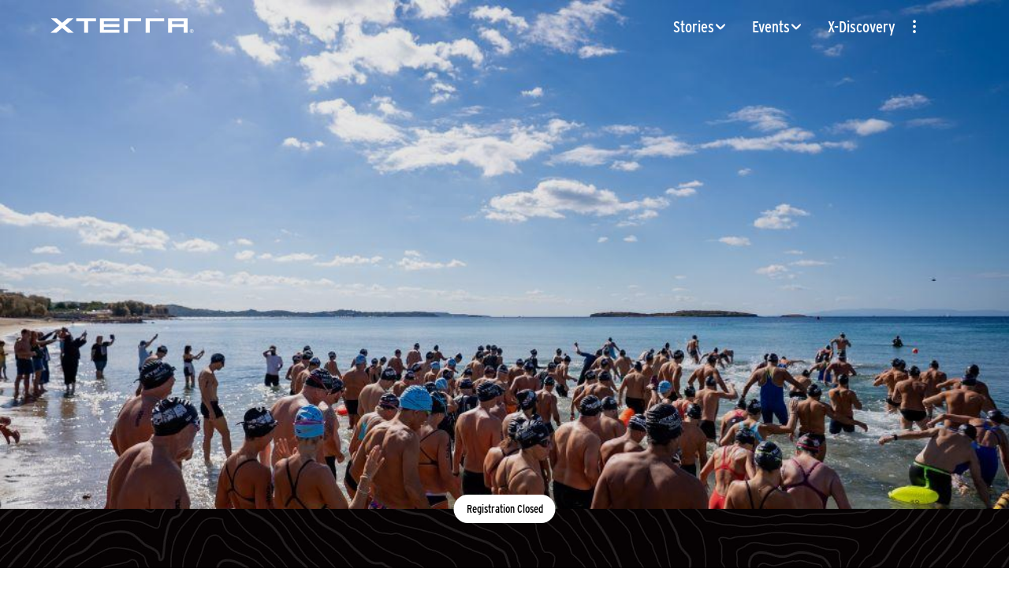

--- FILE ---
content_type: text/html;charset=utf-8
request_url: https://xterraplanet.com/event/xterra-ows-challenge
body_size: 45387
content:
<!DOCTYPE html><html  class="h-full"><head><meta charset="utf-8">
<meta name="viewport" content="width=device-width, initial-scale=1">
<title>XTERRA Greece O.W.S. Challenge</title>
<link rel="stylesheet" href="https://use.typekit.net/odk0bpd.css">
<link rel="stylesheet" href="https://fonts.googleapis.com/css2?family=Barlow+Semi+Condensed:wght@400;500;700&family=Noto+Sans:wght@300;400;700&display=swap">
<style>*,:after,:before{--tw-border-spacing-x:0;--tw-border-spacing-y:0;--tw-translate-x:0;--tw-translate-y:0;--tw-rotate:0;--tw-skew-x:0;--tw-skew-y:0;--tw-scale-x:1;--tw-scale-y:1;--tw-pan-x: ;--tw-pan-y: ;--tw-pinch-zoom: ;--tw-scroll-snap-strictness:proximity;--tw-gradient-from-position: ;--tw-gradient-via-position: ;--tw-gradient-to-position: ;--tw-ordinal: ;--tw-slashed-zero: ;--tw-numeric-figure: ;--tw-numeric-spacing: ;--tw-numeric-fraction: ;--tw-ring-inset: ;--tw-ring-offset-width:0px;--tw-ring-offset-color:#fff;--tw-ring-color:rgba(59,130,246,.5);--tw-ring-offset-shadow:0 0 #0000;--tw-ring-shadow:0 0 #0000;--tw-shadow:0 0 #0000;--tw-shadow-colored:0 0 #0000;--tw-blur: ;--tw-brightness: ;--tw-contrast: ;--tw-grayscale: ;--tw-hue-rotate: ;--tw-invert: ;--tw-saturate: ;--tw-sepia: ;--tw-drop-shadow: ;--tw-backdrop-blur: ;--tw-backdrop-brightness: ;--tw-backdrop-contrast: ;--tw-backdrop-grayscale: ;--tw-backdrop-hue-rotate: ;--tw-backdrop-invert: ;--tw-backdrop-opacity: ;--tw-backdrop-saturate: ;--tw-backdrop-sepia: ;--tw-contain-size: ;--tw-contain-layout: ;--tw-contain-paint: ;--tw-contain-style: }::backdrop{--tw-border-spacing-x:0;--tw-border-spacing-y:0;--tw-translate-x:0;--tw-translate-y:0;--tw-rotate:0;--tw-skew-x:0;--tw-skew-y:0;--tw-scale-x:1;--tw-scale-y:1;--tw-pan-x: ;--tw-pan-y: ;--tw-pinch-zoom: ;--tw-scroll-snap-strictness:proximity;--tw-gradient-from-position: ;--tw-gradient-via-position: ;--tw-gradient-to-position: ;--tw-ordinal: ;--tw-slashed-zero: ;--tw-numeric-figure: ;--tw-numeric-spacing: ;--tw-numeric-fraction: ;--tw-ring-inset: ;--tw-ring-offset-width:0px;--tw-ring-offset-color:#fff;--tw-ring-color:rgba(59,130,246,.5);--tw-ring-offset-shadow:0 0 #0000;--tw-ring-shadow:0 0 #0000;--tw-shadow:0 0 #0000;--tw-shadow-colored:0 0 #0000;--tw-blur: ;--tw-brightness: ;--tw-contrast: ;--tw-grayscale: ;--tw-hue-rotate: ;--tw-invert: ;--tw-saturate: ;--tw-sepia: ;--tw-drop-shadow: ;--tw-backdrop-blur: ;--tw-backdrop-brightness: ;--tw-backdrop-contrast: ;--tw-backdrop-grayscale: ;--tw-backdrop-hue-rotate: ;--tw-backdrop-invert: ;--tw-backdrop-opacity: ;--tw-backdrop-saturate: ;--tw-backdrop-sepia: ;--tw-contain-size: ;--tw-contain-layout: ;--tw-contain-paint: ;--tw-contain-style: }*,:after,:before{border:0 solid #e5e7eb;box-sizing:border-box}:after,:before{--tw-content:""}:host,html{line-height:1.5;-webkit-text-size-adjust:100%;font-family:Noto Sans,ui-sans-serif,system-ui,sans-serif,Apple Color Emoji,Segoe UI Emoji,Segoe UI Symbol,Noto Color Emoji;font-feature-settings:normal;font-variation-settings:normal;-moz-tab-size:4;-o-tab-size:4;tab-size:4;-webkit-tap-highlight-color:transparent}body{line-height:inherit;margin:0}hr{border-top-width:1px;color:inherit;height:0}abbr:where([title]){-webkit-text-decoration:underline dotted;text-decoration:underline dotted}h1,h2,h3,h4,h5,h6{font-size:inherit;font-weight:inherit}a{color:inherit;text-decoration:inherit}b,strong{font-weight:bolder}code,kbd,pre,samp{font-family:ui-monospace,SFMono-Regular,Menlo,Monaco,Consolas,Liberation Mono,Courier New,monospace;font-feature-settings:normal;font-size:1em;font-variation-settings:normal}small{font-size:80%}sub,sup{font-size:75%;line-height:0;position:relative;vertical-align:baseline}sub{bottom:-.25em}sup{top:-.5em}table{border-collapse:collapse;border-color:inherit;text-indent:0}button,input,optgroup,select,textarea{color:inherit;font-family:inherit;font-feature-settings:inherit;font-size:100%;font-variation-settings:inherit;font-weight:inherit;letter-spacing:inherit;line-height:inherit;margin:0;padding:0}button,select{text-transform:none}button,input:where([type=button]),input:where([type=reset]),input:where([type=submit]){-webkit-appearance:button;background-color:transparent;background-image:none}:-moz-focusring{outline:auto}:-moz-ui-invalid{box-shadow:none}progress{vertical-align:baseline}::-webkit-inner-spin-button,::-webkit-outer-spin-button{height:auto}[type=search]{-webkit-appearance:textfield;outline-offset:-2px}::-webkit-search-decoration{-webkit-appearance:none}::-webkit-file-upload-button{-webkit-appearance:button;font:inherit}summary{display:list-item}blockquote,dd,dl,figure,h1,h2,h3,h4,h5,h6,hr,p,pre{margin:0}fieldset{margin:0}fieldset,legend{padding:0}menu,ol,ul{list-style:none;margin:0;padding:0}dialog{padding:0}textarea{resize:vertical}input::-moz-placeholder,textarea::-moz-placeholder{color:#9ca3af;opacity:1}input::placeholder,textarea::placeholder{color:#9ca3af;opacity:1}[role=button],button{cursor:pointer}:disabled{cursor:default}audio,canvas,embed,iframe,img,object,svg,video{display:block;vertical-align:middle}img,video{height:auto;max-width:100%}[hidden]:where(:not([hidden=until-found])){display:none}.no-scrollbar::-webkit-scrollbar{display:none}.header-text-shadow{text-shadow:5px 5px 10px rgba(0,0,0,.4)}.video-container{aspect-ratio:16/9;position:relative}.video-container iframe{height:100%;inset:0;position:absolute;width:100%}.container{width:100%}@media(min-width:640px){.container{max-width:640px}}@media(min-width:768px){.container{max-width:768px}}@media(min-width:1024px){.container{max-width:1024px}}@media(min-width:1280px){.container{max-width:1280px}}@media(min-width:1536px){.container{max-width:1536px}}:lang(cs) .font-display{font-family:Barlow Semi Condensed,ui-sans-serif,system-ui,sans-serif,Apple Color Emoji,Segoe UI Emoji,Segoe UI Symbol,Noto Color Emoji}[data-usher-from]:not([data-usher-used]){opacity:0}.bolder-strong strong,strong{font-weight:700}.red-link a{--tw-text-opacity:1;color:rgb(186 12 47/var(--tw-text-opacity,1))}.red-link a:hover{text-decoration-line:underline}.editor-content :is(p){margin-bottom:.5rem}:lang(cs) .editor-content :is(blockquote){font-family:Barlow Semi Condensed,ui-sans-serif,system-ui,sans-serif,Apple Color Emoji,Segoe UI Emoji,Segoe UI Symbol,Noto Color Emoji}.editor-content :is(blockquote){font-family:interstate-condensed,ui-sans-serif,system-ui,sans-serif,Apple Color Emoji,Segoe UI Emoji,Segoe UI Symbol,Noto Color Emoji;font-size:2.25rem;font-weight:700;line-height:2.5rem;line-height:1.625;padding-bottom:2rem;padding-top:4rem;text-align:center;--tw-text-opacity:1;color:rgb(0 0 0/var(--tw-text-opacity,1))}.editor-content :is(a){--tw-text-opacity:1;color:rgb(186 12 47/var(--tw-text-opacity,1))}.editor-content :is(a):hover{text-decoration-line:underline}.editor-content :is(img){margin-bottom:1.5rem;margin-top:1.5rem}.editor-content :is(ul){list-style-type:disc;padding-left:1.5rem}.editor-content :is(ol){list-style-type:decimal;padding-left:1.5rem}.editor-content .xte-video-embed{margin-bottom:1.5rem;margin-top:1.5rem}.editor-content :is(iframe){min-height:20rem}:lang(cs) .editor-content :is(h1,h2,h3){font-family:Barlow Semi Condensed,ui-sans-serif,system-ui,sans-serif,Apple Color Emoji,Segoe UI Emoji,Segoe UI Symbol,Noto Color Emoji}.editor-content :is(h1,h2,h3){font-family:interstate-condensed,ui-sans-serif,system-ui,sans-serif,Apple Color Emoji,Segoe UI Emoji,Segoe UI Symbol,Noto Color Emoji;font-weight:700;margin-bottom:2rem;margin-top:2rem}.editor-content :is(h1){font-size:1.75rem;line-height:2rem}.editor-content :is(h2){font-size:1.5rem;line-height:2rem}.editor-content :is(h3){font-size:1.25rem;line-height:1.75rem}.editor-content :is(strong){font-weight:700}.editor-content .xt-image-link-container{display:grid;gap:1rem;grid-template-columns:repeat(1,minmax(0,1fr));margin-left:0;margin-right:0}@media(min-width:768px){.editor-content .xt-image-link-container{grid-template-columns:repeat(3,minmax(0,1fr))}}.editor-content .xt-image-link-container .xt-image-link-block{display:flex;gap:1rem;width:100%;--tw-text-opacity:1;color:rgb(0 0 0/var(--tw-text-opacity,1))}.editor-content .xt-image-link-container .xt-image-link-block:hover{--tw-text-opacity:1;color:rgb(186 12 47/var(--tw-text-opacity,1))}.editor-content .xt-image-link-container .xt-image-link-img{border-radius:.375rem;height:4rem;width:4rem}:lang(cs) .editor-content .xt-image-link-container .xt-image-link-title{font-family:Barlow Semi Condensed,ui-sans-serif,system-ui,sans-serif,Apple Color Emoji,Segoe UI Emoji,Segoe UI Symbol,Noto Color Emoji}.editor-content .xt-image-link-container .xt-image-link-title{align-items:center;display:flex;font-family:interstate-condensed,ui-sans-serif,system-ui,sans-serif,Apple Color Emoji,Segoe UI Emoji,Segoe UI Symbol,Noto Color Emoji;font-size:.875rem;line-height:1.25rem;margin-bottom:0;min-width:8rem}.article-content :is(p){font-size:1.125rem;font-weight:300;line-height:1.75rem;margin-bottom:.5rem;--tw-text-opacity:1;color:rgb(46 45 47/var(--tw-text-opacity,1))}:lang(cs) .article-content :is(blockquote){font-family:Barlow Semi Condensed,ui-sans-serif,system-ui,sans-serif,Apple Color Emoji,Segoe UI Emoji,Segoe UI Symbol,Noto Color Emoji}.article-content :is(blockquote){font-family:interstate-condensed,ui-sans-serif,system-ui,sans-serif,Apple Color Emoji,Segoe UI Emoji,Segoe UI Symbol,Noto Color Emoji;font-weight:700;line-height:1.5;padding:4rem 1rem;--tw-text-opacity:1;color:rgb(46 45 47/var(--tw-text-opacity,1))}@media(min-width:768px){.article-content :is(blockquote){font-size:2.25rem;line-height:2.5rem;line-height:1.625;padding-left:3rem;padding-right:3rem}}:lang(cs) .article-content :is(blockquote>p){font-family:Barlow Semi Condensed,ui-sans-serif,system-ui,sans-serif,Apple Color Emoji,Segoe UI Emoji,Segoe UI Symbol,Noto Color Emoji}.article-content :is(blockquote>p){font-family:interstate-condensed,ui-sans-serif,system-ui,sans-serif,Apple Color Emoji,Segoe UI Emoji,Segoe UI Symbol,Noto Color Emoji;font-weight:700;line-height:1.5;--tw-text-opacity:1;color:rgb(46 45 47/var(--tw-text-opacity,1))}@media(min-width:768px){.article-content :is(blockquote>p){font-size:2.25rem;line-height:2.5rem;line-height:1.625}}.article-content .instagram-media{margin:2rem auto!important}.article-content :is(a){text-decoration-line:underline}.article-content :is(img):not(+figcaption){margin-bottom:2.5rem;margin-top:2.5rem}.article-content :is(img){margin-left:auto;margin-right:auto;margin-top:2.5rem;max-width:100%;-o-object-fit:cover;object-fit:cover}@media(min-width:1024px){.article-content :is(img){border-radius:.375rem}}.article-content figure[data-type=image-block][data-theme=full]{left:50%;margin-left:-50vw;margin-right:-50vw;max-width:100vw;position:relative;right:50%;width:100vw}@media(min-width:1024px){.article-content figure[data-type=image-block][data-theme=full]{left:auto;margin-left:-4rem;margin-right:-4rem;right:auto;width:calc(100% + 8rem)}}@media(min-width:1280px){.article-content figure[data-type=image-block][data-theme=full]{margin-left:-12rem;margin-right:-12rem;width:calc(100% + 24rem)}}.article-content figure[data-type=image-block][data-theme=full] img{max-width:-moz-max-content;max-width:max-content;-o-object-fit:cover;object-fit:cover;width:100%}.article-content figure[data-type=image-block][data-theme=full] figcaption{margin-left:auto;margin-right:auto;max-width:820px}.article-content :is(figcaption){font-size:1rem;line-height:1.5rem;margin-bottom:2.5rem;margin-top:.5rem;--tw-text-opacity:1;color:rgb(115 115 115/var(--tw-text-opacity,1))}.article-content :is(ul){list-style-type:disc;padding-left:1.5rem}.article-content :is(ol){list-style-type:decimal;padding-left:1.5rem}.article-content .xte-video-embed{margin-bottom:1.5rem;margin-top:1.5rem}.article-content :is(iframe){min-height:20rem}:lang(cs) .article-content :is(h1,h2,h3){font-family:Barlow Semi Condensed,ui-sans-serif,system-ui,sans-serif,Apple Color Emoji,Segoe UI Emoji,Segoe UI Symbol,Noto Color Emoji}.article-content :is(h1,h2,h3){font-family:interstate-condensed,ui-sans-serif,system-ui,sans-serif,Apple Color Emoji,Segoe UI Emoji,Segoe UI Symbol,Noto Color Emoji;font-weight:700;margin-bottom:2rem;margin-top:2rem}.article-content :is(h1){font-size:3rem;line-height:1}.article-content :is(h2){font-size:2.25rem;line-height:2.5rem}.article-content :is(h3){font-size:1.75rem;line-height:2rem}:lang(cs) .article-content :is(h4){font-family:Barlow Semi Condensed,ui-sans-serif,system-ui,sans-serif,Apple Color Emoji,Segoe UI Emoji,Segoe UI Symbol,Noto Color Emoji}.article-content :is(h4){font-family:interstate-condensed,ui-sans-serif,system-ui,sans-serif,Apple Color Emoji,Segoe UI Emoji,Segoe UI Symbol,Noto Color Emoji;font-size:1.25rem;font-weight:700;line-height:1.75rem;margin-bottom:1rem;margin-top:.5rem}.article-content :is(strong){font-weight:700}.article-content :is(em){font-style:italic;line-height:1.25}.article-content .xt-image-link-container{display:grid;gap:1rem;grid-template-columns:repeat(1,minmax(0,1fr));margin-left:0;margin-right:0}@media(min-width:768px){.article-content .xt-image-link-container{grid-template-columns:repeat(3,minmax(0,1fr))}}.article-content .xt-image-link-container .xt-image-link-block{display:flex;gap:1rem;width:100%;--tw-text-opacity:1;color:rgb(0 0 0/var(--tw-text-opacity,1))}.article-content .xt-image-link-container .xt-image-link-block:hover{--tw-text-opacity:1;color:rgb(186 12 47/var(--tw-text-opacity,1))}.article-content .xt-image-link-container .xt-image-link-img{border-radius:.375rem;height:4rem;width:4rem}:lang(cs) .article-content .xt-image-link-container .xt-image-link-title{font-family:Barlow Semi Condensed,ui-sans-serif,system-ui,sans-serif,Apple Color Emoji,Segoe UI Emoji,Segoe UI Symbol,Noto Color Emoji}.article-content .xt-image-link-container .xt-image-link-title{align-items:center;display:flex;font-family:interstate-condensed,ui-sans-serif,system-ui,sans-serif,Apple Color Emoji,Segoe UI Emoji,Segoe UI Symbol,Noto Color Emoji;font-size:.875rem;line-height:1.25rem;margin-bottom:0;min-width:8rem}.article-content .xte-video-embed{margin-left:auto;margin-right:auto;padding-bottom:56.25%;position:relative;width:100%}.article-content .xte-video-embed iframe{height:100%;inset:0;position:absolute;width:100%}.article-padding{padding-left:1.5rem;padding-right:1.5rem}@media(min-width:640px){.article-padding{padding-left:3rem;padding-right:3rem}}@media(min-width:1024px){.article-padding{padding-left:6rem;padding-right:6rem}}.page-rules{margin-left:auto;margin-right:auto;max-width:950px;padding-bottom:4rem;padding-top:7rem;width:90%;--tw-text-opacity:1;color:rgb(51 51 51/var(--tw-text-opacity,1))}.page-rules .rules-content :is(a){--tw-text-opacity:1;color:rgb(186 12 47/var(--tw-text-opacity,1))}.page-rules .rules-content :is(a):hover{text-decoration-line:underline}.page-rules .rules-content :is(p){font-size:1.125rem;font-weight:300;line-height:1.75rem;margin-bottom:.5rem;min-height:1rem;--tw-text-opacity:1;color:rgb(51 51 51/var(--tw-text-opacity,1))}:lang(cs) .page-rules .rules-content :is(h1,h2,h3){font-family:Barlow Semi Condensed,ui-sans-serif,system-ui,sans-serif,Apple Color Emoji,Segoe UI Emoji,Segoe UI Symbol,Noto Color Emoji}.page-rules .rules-content :is(h1,h2,h3){font-family:interstate-condensed,ui-sans-serif,system-ui,sans-serif,Apple Color Emoji,Segoe UI Emoji,Segoe UI Symbol,Noto Color Emoji;font-weight:700;margin-bottom:2rem;margin-top:2rem}.page-rules .rules-content :is(h3){font-size:1.5rem;font-weight:700;line-height:2rem}.page-rules .rules-content :is(h2){font-size:2.25rem;font-weight:700;line-height:2.5rem;margin-bottom:2rem}.page-rules .rules-content :is(h1){font-size:2.25rem;font-weight:700;line-height:2.5rem;margin-bottom:3rem}.page-rules .rules-content :is(ol){list-style-type:decimal;margin-bottom:1.5rem;margin-left:3rem;margin-top:1.5rem}.page-rules .rules-content :is(ul){list-style-type:disc;margin-bottom:1.5rem;margin-left:3rem;margin-top:1.5rem}.page-rules .rules-table-of-content{--tw-text-opacity:1;color:rgb(51 51 51/var(--tw-text-opacity,1))}.page-rules .rules-table-of-content :is(a){--tw-text-opacity:1;color:rgb(186 12 47/var(--tw-text-opacity,1))}.page-rules .rules-table-of-content :is(a):hover{text-decoration-line:underline}.page-rules .rules-table-of-content :is(p){min-height:1rem}:lang(cs) .page-rules .rules-table-of-content :is(h2,h3){font-family:Barlow Semi Condensed,ui-sans-serif,system-ui,sans-serif,Apple Color Emoji,Segoe UI Emoji,Segoe UI Symbol,Noto Color Emoji}.page-rules .rules-table-of-content :is(h2,h3){font-family:interstate-condensed,ui-sans-serif,system-ui,sans-serif,Apple Color Emoji,Segoe UI Emoji,Segoe UI Symbol,Noto Color Emoji;font-weight:700;margin-bottom:2rem;margin-top:2rem}.page-rules .rules-table-of-content :is(h3){font-size:1.5rem;font-weight:700;line-height:2rem;margin-bottom:0;margin-top:0}.page-rules .rules-table-of-content :is(h2){font-size:2.25rem;font-weight:700;line-height:2.5rem;margin-bottom:.5rem}.page-rules .rules-table-of-content :is(ul){font-size:1.125rem;font-weight:300;line-height:1.75rem;margin-bottom:1rem;margin-left:3rem;margin-top:.5rem}.visible{visibility:visible}.invisible{visibility:hidden}.fixed{position:fixed}.absolute{position:absolute}.relative{position:relative}.sticky{position:sticky}.inset-0{inset:0}.inset-x-0{left:0;right:0}.-right-2{right:-.5rem}.-top-4{top:-1rem}.bottom-0{bottom:0}.bottom-1\/2{bottom:50%}.bottom-10{bottom:2.5rem}.bottom-12{bottom:3rem}.bottom-4{bottom:1rem}.bottom-\[80\%\]{bottom:80%}.bottom-full{bottom:100%}.left-0{left:0}.left-1\/2{left:50%}.left-12{left:3rem}.left-2{left:.5rem}.left-4{left:1rem}.left-6{left:1.5rem}.left-8{left:2rem}.left-\[88\%\]{left:88%}.left-\[calc\(100\%-25px\)\]{left:calc(100% - 25px)}.left-full{left:100%}.right-0{right:0}.right-1\/2{right:50%}.right-2{right:.5rem}.right-3{right:.75rem}.right-4{right:1rem}.right-6{right:1.5rem}.right-\[calc\(100\%-25px\)\]{right:calc(100% - 25px)}.right-full{right:100%}.top-0{top:0}.top-1\/2{top:50%}.top-10{top:2.5rem}.top-12{top:3rem}.top-16{top:4rem}.top-2{top:.5rem}.top-3{top:.75rem}.top-4{top:1rem}.top-full{top:100%}.z-0{z-index:0}.z-10{z-index:10}.z-20{z-index:20}.z-30{z-index:30}.z-40{z-index:40}.z-50{z-index:50}.order-1{order:1}.order-2{order:2}.order-3{order:3}.order-4{order:4}.order-7{order:7}.order-first{order:-9999}.order-last{order:9999}.col-span-2{grid-column:span 2/span 2}.row-span-2{grid-row:span 2/span 2}.-mx-\[50vw\]{margin-left:-50vw;margin-right:-50vw}.mx-0\.5{margin-left:.125rem;margin-right:.125rem}.mx-1{margin-left:.25rem;margin-right:.25rem}.mx-2{margin-left:.5rem;margin-right:.5rem}.mx-6{margin-left:1.5rem;margin-right:1.5rem}.mx-auto{margin-left:auto;margin-right:auto}.my-1{margin-bottom:.25rem;margin-top:.25rem}.my-10{margin-bottom:2.5rem;margin-top:2.5rem}.my-12{margin-bottom:3rem;margin-top:3rem}.my-16{margin-bottom:4rem;margin-top:4rem}.my-2{margin-bottom:.5rem;margin-top:.5rem}.my-20{margin-bottom:5rem;margin-top:5rem}.my-3{margin-bottom:.75rem;margin-top:.75rem}.my-4{margin-bottom:1rem;margin-top:1rem}.my-6{margin-bottom:1.5rem;margin-top:1.5rem}.my-8{margin-bottom:2rem;margin-top:2rem}.-mt-10{margin-top:-2.5rem}.mb-0{margin-bottom:0}.mb-1{margin-bottom:.25rem}.mb-10{margin-bottom:2.5rem}.mb-12{margin-bottom:3rem}.mb-16{margin-bottom:4rem}.mb-2{margin-bottom:.5rem}.mb-2\.5{margin-bottom:.625rem}.mb-20{margin-bottom:5rem}.mb-24{margin-bottom:6rem}.mb-28{margin-bottom:7rem}.mb-3{margin-bottom:.75rem}.mb-32{margin-bottom:8rem}.mb-36{margin-bottom:9rem}.mb-4{margin-bottom:1rem}.mb-6{margin-bottom:1.5rem}.mb-7{margin-bottom:1.75rem}.mb-8{margin-bottom:2rem}.ml-0{margin-left:0}.ml-1{margin-left:.25rem}.ml-2{margin-left:.5rem}.ml-3{margin-left:.75rem}.ml-4{margin-left:1rem}.ml-8{margin-left:2rem}.ml-auto{margin-left:auto}.mr-1{margin-right:.25rem}.mr-2{margin-right:.5rem}.mr-4{margin-right:1rem}.mr-6{margin-right:1.5rem}.mr-8{margin-right:2rem}.mt-1{margin-top:.25rem}.mt-10{margin-top:2.5rem}.mt-12{margin-top:3rem}.mt-16{margin-top:4rem}.mt-2{margin-top:.5rem}.mt-20{margin-top:5rem}.mt-3{margin-top:.75rem}.mt-36{margin-top:9rem}.mt-4{margin-top:1rem}.mt-5{margin-top:1.25rem}.mt-6{margin-top:1.5rem}.mt-8{margin-top:2rem}.mt-px{margin-top:1px}.line-clamp-3{-webkit-line-clamp:3}.line-clamp-3,.line-clamp-5{display:-webkit-box;overflow:hidden;-webkit-box-orient:vertical}.line-clamp-5{-webkit-line-clamp:5}.line-clamp-7{display:-webkit-box;overflow:hidden;-webkit-box-orient:vertical;-webkit-line-clamp:7}.block{display:block}.inline-block{display:inline-block}.inline{display:inline}.flex{display:flex}.inline-flex{display:inline-flex}.table{display:table}.table-cell{display:table-cell}.grid{display:grid}.hidden{display:none}.aspect-\[3\/5\]{aspect-ratio:3/5}.aspect-pic{aspect-ratio:3/2}.aspect-square{aspect-ratio:1/1}.aspect-video{aspect-ratio:16/9}.size-10{height:2.5rem;width:2.5rem}.size-12{height:3rem;width:3rem}.size-14{height:3.5rem;width:3.5rem}.size-16{height:4rem;width:4rem}.size-20{height:5rem;width:5rem}.size-3{height:.75rem;width:.75rem}.size-4{height:1rem;width:1rem}.size-40{height:10rem;width:10rem}.size-48{height:12rem;width:12rem}.size-5{height:1.25rem;width:1.25rem}.size-6{height:1.5rem;width:1.5rem}.size-7{height:1.75rem;width:1.75rem}.size-8{height:2rem;width:2rem}.h-0{height:0}.h-0\.5{height:.125rem}.h-1{height:.25rem}.h-1\/2{height:50%}.h-16{height:4rem}.h-2{height:.5rem}.h-20{height:5rem}.h-200{height:200px}.h-24{height:6rem}.h-3{height:.75rem}.h-32{height:8rem}.h-4{height:1rem}.h-400{height:400px}.h-44{height:11rem}.h-450{height:450px}.h-48{height:12rem}.h-500{height:500px}.h-52{height:13rem}.h-56{height:14rem}.h-6{height:1.5rem}.h-60{height:15rem}.h-600{height:600px}.h-64{height:16rem}.h-700{height:700px}.h-72{height:18rem}.h-8{height:2rem}.h-80{height:20rem}.h-96{height:24rem}.h-\[130px\]{height:130px}.h-\[200px\]{height:200px}.h-\[20rem\]{height:20rem}.h-\[30rem\]{height:30rem}.h-\[350px\]{height:350px}.h-\[41px\]{height:41px}.h-\[460px\]{height:460px}.h-\[480px\]{height:480px}.h-\[700px\]{height:700px}.h-\[720px\]{height:720px}.h-fit{height:-moz-fit-content;height:fit-content}.h-full{height:100%}.h-px{height:1px}.h-screen{height:100vh}.max-h-0{max-height:0}.max-h-1200{max-height:1200px}.max-h-40{max-height:10rem}.max-h-500{max-height:500px}.max-h-60{max-height:15rem}.max-h-64{max-height:16rem}.max-h-700{max-height:700px}.max-h-70vh{max-height:70vh}.max-h-72{max-height:18rem}.max-h-800{max-height:800px}.max-h-90vh{max-height:90vh}.max-h-\[120px\]{max-height:120px}.max-h-\[50vh\]{max-height:50vh}.max-h-\[680px\]{max-height:680px}.max-h-\[940px\]{max-height:940px}.max-h-none{max-height:none}.max-h-screen{max-height:100vh}.min-h-16{min-height:4rem}.min-h-24{min-height:6rem}.min-h-32{min-height:8rem}.min-h-40{min-height:10rem}.min-h-44{min-height:11rem}.min-h-96{min-height:24rem}.min-h-\[520px\]{min-height:520px}.min-h-\[60vh\]{min-height:60vh}.min-h-full{min-height:100%}.min-h-screen{min-height:100vh}.w-0\.5{width:.125rem}.w-1{width:.25rem}.w-1\/2{width:50%}.w-1\/3{width:33.333333%}.w-10{width:2.5rem}.w-10\/12{width:83.333333%}.w-11\/12{width:91.666667%}.w-12{width:3rem}.w-14{width:3.5rem}.w-16{width:4rem}.w-2{width:.5rem}.w-2\/12{width:16.666667%}.w-20{width:5rem}.w-200{width:200px}.w-24{width:6rem}.w-28{width:7rem}.w-3{width:.75rem}.w-3\/5{width:60%}.w-300{width:300px}.w-32{width:8rem}.w-36{width:9rem}.w-4{width:1rem}.w-4\/5{width:80%}.w-40{width:10rem}.w-400{width:400px}.w-450{width:450px}.w-48{width:12rem}.w-5{width:1.25rem}.w-5\/6{width:83.333333%}.w-500{width:500px}.w-52{width:13rem}.w-6{width:1.5rem}.w-64{width:16rem}.w-72{width:18rem}.w-8{width:2rem}.w-80{width:20rem}.w-9{width:2.25rem}.w-9\/10{width:90%}.w-9\/12{width:75%}.w-90vw{width:90vw}.w-95\%{width:95%}.w-\[120px\]{width:120px}.w-\[26px\]{width:26px}.w-card-narrow{width:280px}.w-fit{width:-moz-fit-content;width:fit-content}.w-full{width:100%}.w-screen{width:100vw}.min-w-200{min-width:200px}.min-w-300{min-width:300px}.min-w-44{min-width:11rem}.min-w-56{min-width:14rem}.min-w-60{min-width:15rem}.min-w-72{min-width:18rem}.min-w-80{min-width:20rem}.max-w-1\/4{max-width:25%}.max-w-1150{max-width:1150px}.max-w-1200{max-width:1200px}.max-w-1440{max-width:1440px}.max-w-2xl{max-width:42rem}.max-w-3xl{max-width:48rem}.max-w-40{max-width:10rem}.max-w-400{max-width:400px}.max-w-44{max-width:11rem}.max-w-4xl{max-width:56rem}.max-w-500{max-width:500px}.max-w-5xl{max-width:64rem}.max-w-600{max-width:600px}.max-w-64{max-width:16rem}.max-w-6xl{max-width:72rem}.max-w-700{max-width:700px}.max-w-7xl{max-width:80rem}.max-w-80{max-width:20rem}.max-w-800{max-width:800px}.max-w-820{max-width:820px}.max-w-850{max-width:850px}.max-w-950{max-width:950px}.max-w-96{max-width:24rem}.max-w-960{max-width:960px}.max-w-\[100vw\]{max-width:100vw}.max-w-\[1120px\]{max-width:1120px}.max-w-\[1220px\]{max-width:1220px}.max-w-\[1440px\]{max-width:1440px}.max-w-\[755px\]{max-width:755px}.max-w-\[820px\]{max-width:820px}.max-w-\[90\%\]{max-width:90%}.max-w-\[95vw\]{max-width:95vw}.max-w-\[960px\]{max-width:960px}.max-w-\[calc\(100\%-8px\)\]{max-width:calc(100% - 8px)}.max-w-full{max-width:100%}.max-w-lg{max-width:32rem}.max-w-md{max-width:28rem}.max-w-screen-lg{max-width:1024px}.max-w-screen-md{max-width:768px}.max-w-sm{max-width:24rem}.max-w-xl{max-width:36rem}.flex-1{flex:1 1 0%}.flex-shrink-0,.shrink-0{flex-shrink:0}.grow{flex-grow:1}.basis-3\/12{flex-basis:25%}.table-fixed{table-layout:fixed}.border-collapse{border-collapse:collapse}.origin-bottom-left{transform-origin:bottom left}.origin-bottom-right{transform-origin:bottom right}.origin-center{transform-origin:center}.-translate-x-1\/2{--tw-translate-x:-50%}.-translate-x-12,.-translate-x-1\/2{transform:translate(var(--tw-translate-x),var(--tw-translate-y)) rotate(var(--tw-rotate)) skew(var(--tw-skew-x)) skewY(var(--tw-skew-y)) scaleX(var(--tw-scale-x)) scaleY(var(--tw-scale-y))}.-translate-x-12{--tw-translate-x:-3rem}.-translate-x-8{--tw-translate-x:-2rem}.-translate-x-8,.-translate-x-\[20\%\]{transform:translate(var(--tw-translate-x),var(--tw-translate-y)) rotate(var(--tw-rotate)) skew(var(--tw-skew-x)) skewY(var(--tw-skew-y)) scaleX(var(--tw-scale-x)) scaleY(var(--tw-scale-y))}.-translate-x-\[20\%\]{--tw-translate-x:-20%}.-translate-x-full{--tw-translate-x:-100%}.-translate-x-full,.-translate-y-1\/2{transform:translate(var(--tw-translate-x),var(--tw-translate-y)) rotate(var(--tw-rotate)) skew(var(--tw-skew-x)) skewY(var(--tw-skew-y)) scaleX(var(--tw-scale-x)) scaleY(var(--tw-scale-y))}.-translate-y-1\/2{--tw-translate-y:-50%}.-translate-y-\[105\%\]{--tw-translate-y:-105%}.-translate-y-\[105\%\],.-translate-y-\[9px\]{transform:translate(var(--tw-translate-x),var(--tw-translate-y)) rotate(var(--tw-rotate)) skew(var(--tw-skew-x)) skewY(var(--tw-skew-y)) scaleX(var(--tw-scale-x)) scaleY(var(--tw-scale-y))}.-translate-y-\[9px\]{--tw-translate-y:-9px}.-translate-y-full{--tw-translate-y:-100%}.-translate-y-full,.translate-x-0{transform:translate(var(--tw-translate-x),var(--tw-translate-y)) rotate(var(--tw-rotate)) skew(var(--tw-skew-x)) skewY(var(--tw-skew-y)) scaleX(var(--tw-scale-x)) scaleY(var(--tw-scale-y))}.translate-x-0{--tw-translate-x:0px}.translate-x-1\/2{--tw-translate-x:50%}.translate-x-1\/2,.translate-x-20{transform:translate(var(--tw-translate-x),var(--tw-translate-y)) rotate(var(--tw-rotate)) skew(var(--tw-skew-x)) skewY(var(--tw-skew-y)) scaleX(var(--tw-scale-x)) scaleY(var(--tw-scale-y))}.translate-x-20{--tw-translate-x:5rem}.translate-x-full{--tw-translate-x:100%}.translate-x-full,.translate-y-0{transform:translate(var(--tw-translate-x),var(--tw-translate-y)) rotate(var(--tw-rotate)) skew(var(--tw-skew-x)) skewY(var(--tw-skew-y)) scaleX(var(--tw-scale-x)) scaleY(var(--tw-scale-y))}.translate-y-0{--tw-translate-y:0px}.translate-y-1{--tw-translate-y:.25rem}.translate-y-1,.translate-y-1\/2{transform:translate(var(--tw-translate-x),var(--tw-translate-y)) rotate(var(--tw-rotate)) skew(var(--tw-skew-x)) skewY(var(--tw-skew-y)) scaleX(var(--tw-scale-x)) scaleY(var(--tw-scale-y))}.translate-y-1\/2{--tw-translate-y:50%}.translate-y-12{--tw-translate-y:3rem}.translate-y-12,.translate-y-24{transform:translate(var(--tw-translate-x),var(--tw-translate-y)) rotate(var(--tw-rotate)) skew(var(--tw-skew-x)) skewY(var(--tw-skew-y)) scaleX(var(--tw-scale-x)) scaleY(var(--tw-scale-y))}.translate-y-24{--tw-translate-y:6rem}.translate-y-25\%{--tw-translate-y:25%}.translate-y-25\%,.translate-y-32{transform:translate(var(--tw-translate-x),var(--tw-translate-y)) rotate(var(--tw-rotate)) skew(var(--tw-skew-x)) skewY(var(--tw-skew-y)) scaleX(var(--tw-scale-x)) scaleY(var(--tw-scale-y))}.translate-y-32{--tw-translate-y:8rem}.translate-y-40{--tw-translate-y:10rem}.translate-y-40,.translate-y-\[1\%\]{transform:translate(var(--tw-translate-x),var(--tw-translate-y)) rotate(var(--tw-rotate)) skew(var(--tw-skew-x)) skewY(var(--tw-skew-y)) scaleX(var(--tw-scale-x)) scaleY(var(--tw-scale-y))}.translate-y-\[1\%\]{--tw-translate-y:1%}.translate-y-\[20\%\]{--tw-translate-y:20%}.translate-y-\[200px\],.translate-y-\[20\%\]{transform:translate(var(--tw-translate-x),var(--tw-translate-y)) rotate(var(--tw-rotate)) skew(var(--tw-skew-x)) skewY(var(--tw-skew-y)) scaleX(var(--tw-scale-x)) scaleY(var(--tw-scale-y))}.translate-y-\[200px\]{--tw-translate-y:200px}.translate-y-\[8rem\]{--tw-translate-y:8rem}.translate-y-\[8rem\],.translate-y-\[9px\]{transform:translate(var(--tw-translate-x),var(--tw-translate-y)) rotate(var(--tw-rotate)) skew(var(--tw-skew-x)) skewY(var(--tw-skew-y)) scaleX(var(--tw-scale-x)) scaleY(var(--tw-scale-y))}.translate-y-\[9px\]{--tw-translate-y:9px}.translate-y-\[calc\(100\%-150px\)\]{--tw-translate-y: calc(100% - 150px) }.translate-y-\[calc\(100\%-150px\)\],.translate-y-full{transform:translate(var(--tw-translate-x),var(--tw-translate-y)) rotate(var(--tw-rotate)) skew(var(--tw-skew-x)) skewY(var(--tw-skew-y)) scaleX(var(--tw-scale-x)) scaleY(var(--tw-scale-y))}.translate-y-full{--tw-translate-y:100%}.-rotate-45{--tw-rotate:-45deg}.-rotate-45,.-rotate-90{transform:translate(var(--tw-translate-x),var(--tw-translate-y)) rotate(var(--tw-rotate)) skew(var(--tw-skew-x)) skewY(var(--tw-skew-y)) scaleX(var(--tw-scale-x)) scaleY(var(--tw-scale-y))}.-rotate-90{--tw-rotate:-90deg}.rotate-180{--tw-rotate:180deg}.rotate-180,.rotate-45{transform:translate(var(--tw-translate-x),var(--tw-translate-y)) rotate(var(--tw-rotate)) skew(var(--tw-skew-x)) skewY(var(--tw-skew-y)) scaleX(var(--tw-scale-x)) scaleY(var(--tw-scale-y))}.rotate-45{--tw-rotate:45deg}.rotate-90{--tw-rotate:90deg}.-skew-x-6,.rotate-90{transform:translate(var(--tw-translate-x),var(--tw-translate-y)) rotate(var(--tw-rotate)) skew(var(--tw-skew-x)) skewY(var(--tw-skew-y)) scaleX(var(--tw-scale-x)) scaleY(var(--tw-scale-y))}.-skew-x-6{--tw-skew-x:-6deg}.skew-x-6{--tw-skew-x:6deg}.skew-x-6,.skew-y-1{transform:translate(var(--tw-translate-x),var(--tw-translate-y)) rotate(var(--tw-rotate)) skew(var(--tw-skew-x)) skewY(var(--tw-skew-y)) scaleX(var(--tw-scale-x)) scaleY(var(--tw-scale-y))}.skew-y-1{--tw-skew-y:1deg}.scale-0{--tw-scale-x:0;--tw-scale-y:0}.scale-0,.scale-100{transform:translate(var(--tw-translate-x),var(--tw-translate-y)) rotate(var(--tw-rotate)) skew(var(--tw-skew-x)) skewY(var(--tw-skew-y)) scaleX(var(--tw-scale-x)) scaleY(var(--tw-scale-y))}.scale-100{--tw-scale-x:1;--tw-scale-y:1}.scale-105{--tw-scale-x:1.05;--tw-scale-y:1.05}.scale-105,.scale-95{transform:translate(var(--tw-translate-x),var(--tw-translate-y)) rotate(var(--tw-rotate)) skew(var(--tw-skew-x)) skewY(var(--tw-skew-y)) scaleX(var(--tw-scale-x)) scaleY(var(--tw-scale-y))}.scale-95{--tw-scale-x:.95;--tw-scale-y:.95}.transform{transform:translate(var(--tw-translate-x),var(--tw-translate-y)) rotate(var(--tw-rotate)) skew(var(--tw-skew-x)) skewY(var(--tw-skew-y)) scaleX(var(--tw-scale-x)) scaleY(var(--tw-scale-y))}@keyframes spin{to{transform:rotate(1turn)}}.animate-spin{animation:spin 1s linear infinite}.cursor-default{cursor:default}.cursor-pointer{cursor:pointer}.select-none{-webkit-user-select:none;-moz-user-select:none;user-select:none}.snap-x{scroll-snap-type:x var(--tw-scroll-snap-strictness)}.snap-mandatory{--tw-scroll-snap-strictness:mandatory}.snap-center{scroll-snap-align:center}.snap-always{scroll-snap-stop:always}.scroll-ml-4{scroll-margin-left:1rem}.scroll-mt-12{scroll-margin-top:3rem}.scroll-mt-16{scroll-margin-top:4rem}.scroll-mt-20{scroll-margin-top:5rem}.list-disc{list-style-type:disc}.grid-flow-dense{grid-auto-flow:dense}.grid-cols-1{grid-template-columns:repeat(1,minmax(0,1fr))}.grid-cols-2{grid-template-columns:repeat(2,minmax(0,1fr))}.grid-cols-3{grid-template-columns:repeat(3,minmax(0,1fr))}.grid-cols-4{grid-template-columns:repeat(4,minmax(0,1fr))}.grid-cols-5{grid-template-columns:repeat(5,minmax(0,1fr))}.grid-cols-\[1fr_3fr_3fr\]{grid-template-columns:1fr 3fr 3fr}.grid-rows-\[0fr\]{grid-template-rows:0fr}.grid-rows-\[1fr\]{grid-template-rows:1fr}.flex-row{flex-direction:row}.flex-col{flex-direction:column}.flex-wrap{flex-wrap:wrap}.place-items-center{place-items:center}.items-start{align-items:flex-start}.items-end{align-items:flex-end}.items-center{align-items:center}.items-baseline{align-items:baseline}.justify-start{justify-content:flex-start}.justify-end{justify-content:flex-end}.justify-center{justify-content:center}.justify-between{justify-content:space-between}.justify-around{justify-content:space-around}.justify-evenly{justify-content:space-evenly}.gap-0{gap:0}.gap-0\.5{gap:.125rem}.gap-1{gap:.25rem}.gap-12{gap:3rem}.gap-16{gap:4rem}.gap-2{gap:.5rem}.gap-20{gap:5rem}.gap-24{gap:6rem}.gap-3{gap:.75rem}.gap-4{gap:1rem}.gap-5{gap:1.25rem}.gap-6{gap:1.5rem}.gap-7{gap:1.75rem}.gap-8{gap:2rem}.gap-\[7px\]{gap:7px}.gap-px{gap:1px}.gap-x-3{-moz-column-gap:.75rem;column-gap:.75rem}.gap-x-4{-moz-column-gap:1rem;column-gap:1rem}.gap-x-8{-moz-column-gap:2rem;column-gap:2rem}.gap-y-1{row-gap:.25rem}.gap-y-6{row-gap:1.5rem}.gap-y-8{row-gap:2rem}.space-x-1>:not([hidden])~:not([hidden]){--tw-space-x-reverse:0;margin-left:calc(.25rem*(1 - var(--tw-space-x-reverse)));margin-right:calc(.25rem*var(--tw-space-x-reverse))}.space-x-4>:not([hidden])~:not([hidden]){--tw-space-x-reverse:0;margin-left:calc(1rem*(1 - var(--tw-space-x-reverse)));margin-right:calc(1rem*var(--tw-space-x-reverse))}.space-y-1>:not([hidden])~:not([hidden]){--tw-space-y-reverse:0;margin-bottom:calc(.25rem*var(--tw-space-y-reverse));margin-top:calc(.25rem*(1 - var(--tw-space-y-reverse)))}.space-y-12>:not([hidden])~:not([hidden]){--tw-space-y-reverse:0;margin-bottom:calc(3rem*var(--tw-space-y-reverse));margin-top:calc(3rem*(1 - var(--tw-space-y-reverse)))}.space-y-2>:not([hidden])~:not([hidden]){--tw-space-y-reverse:0;margin-bottom:calc(.5rem*var(--tw-space-y-reverse));margin-top:calc(.5rem*(1 - var(--tw-space-y-reverse)))}.space-y-4>:not([hidden])~:not([hidden]){--tw-space-y-reverse:0;margin-bottom:calc(1rem*var(--tw-space-y-reverse));margin-top:calc(1rem*(1 - var(--tw-space-y-reverse)))}.space-y-6>:not([hidden])~:not([hidden]){--tw-space-y-reverse:0;margin-bottom:calc(1.5rem*var(--tw-space-y-reverse));margin-top:calc(1.5rem*(1 - var(--tw-space-y-reverse)))}.space-y-8>:not([hidden])~:not([hidden]){--tw-space-y-reverse:0;margin-bottom:calc(2rem*var(--tw-space-y-reverse));margin-top:calc(2rem*(1 - var(--tw-space-y-reverse)))}.divide-y>:not([hidden])~:not([hidden]){--tw-divide-y-reverse:0;border-bottom-width:calc(1px*var(--tw-divide-y-reverse));border-top-width:calc(1px*(1 - var(--tw-divide-y-reverse)))}.divide-gray-400>:not([hidden])~:not([hidden]){--tw-divide-opacity:1;border-color:rgb(156 163 175/var(--tw-divide-opacity,1))}.self-start{align-self:flex-start}.self-end{align-self:flex-end}.self-center{align-self:center}.overflow-auto{overflow:auto}.overflow-hidden{overflow:hidden}.overflow-x-auto{overflow-x:auto}.overflow-y-auto{overflow-y:auto}.overflow-y-hidden{overflow-y:hidden}.whitespace-nowrap{white-space:nowrap}.whitespace-pre-line{white-space:pre-line}.rounded{border-radius:.25rem}.rounded-2xl{border-radius:1rem}.rounded-3xl{border-radius:1.5rem}.rounded-full{border-radius:9999px}.rounded-lg{border-radius:.5rem}.rounded-md{border-radius:.375rem}.rounded-sm{border-radius:.125rem}.rounded-xl{border-radius:.75rem}.rounded-b-lg{border-bottom-left-radius:.5rem;border-bottom-right-radius:.5rem}.rounded-r-2xl{border-bottom-right-radius:1rem;border-top-right-radius:1rem}.rounded-r-full{border-bottom-right-radius:9999px;border-top-right-radius:9999px}.rounded-r-md{border-bottom-right-radius:.375rem;border-top-right-radius:.375rem}.rounded-t-lg{border-top-left-radius:.5rem;border-top-right-radius:.5rem}.rounded-t-md{border-top-left-radius:.375rem;border-top-right-radius:.375rem}.rounded-tl-2xl{border-top-left-radius:1rem}.border{border-width:1px}.border-2{border-width:2px}.border-b{border-bottom-width:1px}.border-b-4{border-bottom-width:4px}.border-r{border-right-width:1px}.border-t{border-top-width:1px}.border-solid{border-style:solid}.border-dashed{border-style:dashed}.border-none{border-style:none}.border-black{--tw-border-opacity:1;border-color:rgb(0 0 0/var(--tw-border-opacity,1))}.border-blue-300{--tw-border-opacity:1;border-color:rgb(147 197 253/var(--tw-border-opacity,1))}.border-gray-300{--tw-border-opacity:1;border-color:rgb(209 213 219/var(--tw-border-opacity,1))}.border-gray-400{--tw-border-opacity:1;border-color:rgb(156 163 175/var(--tw-border-opacity,1))}.border-neutral-200{--tw-border-opacity:1;border-color:rgb(229 229 229/var(--tw-border-opacity,1))}.border-neutral-300{--tw-border-opacity:1;border-color:rgb(212 212 212/var(--tw-border-opacity,1))}.border-slate-200{--tw-border-opacity:1;border-color:rgb(226 232 240/var(--tw-border-opacity,1))}.border-slate-300{--tw-border-opacity:1;border-color:rgb(203 213 225/var(--tw-border-opacity,1))}.border-slate-300\/50{border-color:#cbd5e180}.border-slate-500{--tw-border-opacity:1;border-color:rgb(100 116 139/var(--tw-border-opacity,1))}.border-slate-800{--tw-border-opacity:1;border-color:rgb(30 41 59/var(--tw-border-opacity,1))}.border-transparent{border-color:transparent}.border-white{--tw-border-opacity:1;border-color:rgb(255 255 255/var(--tw-border-opacity,1))}.border-xt-carbon{--tw-border-opacity:1;border-color:rgb(46 45 47/var(--tw-border-opacity,1))}.border-xt-dark-silver{--tw-border-opacity:1;border-color:rgb(38 38 39/var(--tw-border-opacity,1))}.border-xt-red{--tw-border-opacity:1;border-color:rgb(186 12 47/var(--tw-border-opacity,1))}.border-b-neutral-300{--tw-border-opacity:1;border-bottom-color:rgb(212 212 212/var(--tw-border-opacity,1))}.border-b-neutral-400{--tw-border-opacity:1;border-bottom-color:rgb(163 163 163/var(--tw-border-opacity,1))}.border-b-yellow-300{--tw-border-opacity:1;border-bottom-color:rgb(253 224 71/var(--tw-border-opacity,1))}.bg-\[\#193642\]{--tw-bg-opacity:1;background-color:rgb(25 54 66/var(--tw-bg-opacity,1))}.bg-\[\#595f39\]{--tw-bg-opacity:1;background-color:rgb(89 95 57/var(--tw-bg-opacity,1))}.bg-\[\#6B8A7A80\]{background-color:#6b8a7a80}.bg-\[\#8b6212\]{--tw-bg-opacity:1;background-color:rgb(139 98 18/var(--tw-bg-opacity,1))}.bg-\[\#B7B59780\]{background-color:#b7b59780}.bg-\[\#CD8D7A80\]{background-color:#cd8d7a80}.bg-\[rgba\(166\,20\,46\,0\.3\)\]{background-color:#a6142e4d}.bg-amber-100\/90{background-color:#fef3c8e6}.bg-black{--tw-bg-opacity:1;background-color:rgb(0 0 0/var(--tw-bg-opacity,1))}.bg-black\/20{background-color:#0003}.bg-black\/30{background-color:#0000004d}.bg-black\/50{background-color:#00000080}.bg-black\/80{background-color:#000c}.bg-black\/90{background-color:#000000e6}.bg-blue-100{--tw-bg-opacity:1;background-color:rgb(219 234 254/var(--tw-bg-opacity,1))}.bg-blue-50{--tw-bg-opacity:1;background-color:rgb(239 246 255/var(--tw-bg-opacity,1))}.bg-emerald-500{--tw-bg-opacity:1;background-color:rgb(16 185 129/var(--tw-bg-opacity,1))}.bg-emerald-800\/90{background-color:#065f46e6}.bg-gray-100{--tw-bg-opacity:1;background-color:rgb(243 244 246/var(--tw-bg-opacity,1))}.bg-gray-200{--tw-bg-opacity:1;background-color:rgb(229 231 235/var(--tw-bg-opacity,1))}.bg-gray-300{--tw-bg-opacity:1;background-color:rgb(209 213 219/var(--tw-bg-opacity,1))}.bg-gray-50{--tw-bg-opacity:1;background-color:rgb(249 250 251/var(--tw-bg-opacity,1))}.bg-neutral-100{--tw-bg-opacity:1;background-color:rgb(245 245 245/var(--tw-bg-opacity,1))}.bg-neutral-200{--tw-bg-opacity:1;background-color:rgb(229 229 229/var(--tw-bg-opacity,1))}.bg-neutral-300{--tw-bg-opacity:1;background-color:rgb(212 212 212/var(--tw-bg-opacity,1))}.bg-neutral-700{--tw-bg-opacity:1;background-color:rgb(64 64 64/var(--tw-bg-opacity,1))}.bg-neutral-800{--tw-bg-opacity:1;background-color:rgb(38 38 38/var(--tw-bg-opacity,1))}.bg-neutral-900\/90{background-color:#171717e6}.bg-red-400\/80{background-color:#f87272cc}.bg-red-500{--tw-bg-opacity:1;background-color:rgb(239 68 68/var(--tw-bg-opacity,1))}.bg-red-600{--tw-bg-opacity:1;background-color:rgb(220 38 38/var(--tw-bg-opacity,1))}.bg-red-700\/60{background-color:#b91c1c99}.bg-slate-100{--tw-bg-opacity:1;background-color:rgb(241 245 249/var(--tw-bg-opacity,1))}.bg-slate-300{--tw-bg-opacity:1;background-color:rgb(203 213 225/var(--tw-bg-opacity,1))}.bg-slate-700{--tw-bg-opacity:1;background-color:rgb(51 65 85/var(--tw-bg-opacity,1))}.bg-slate-800{--tw-bg-opacity:1;background-color:rgb(30 41 59/var(--tw-bg-opacity,1))}.bg-slate-900{--tw-bg-opacity:1;background-color:rgb(15 23 42/var(--tw-bg-opacity,1))}.bg-stone-200{--tw-bg-opacity:1;background-color:rgb(231 229 228/var(--tw-bg-opacity,1))}.bg-transparent{background-color:transparent}.bg-white{--tw-bg-opacity:1;background-color:rgb(255 255 255/var(--tw-bg-opacity,1))}.bg-white\/70{background-color:#ffffffb3}.bg-white\/75{background-color:#ffffffbf}.bg-white\/80{background-color:#fffc}.bg-xt-carbon,.bg-xt-charcoal{--tw-bg-opacity:1;background-color:rgb(46 45 47/var(--tw-bg-opacity,1))}.bg-xt-gold{--tw-bg-opacity:1;background-color:rgb(231 205 54/var(--tw-bg-opacity,1))}.bg-xt-hovergray{--tw-bg-opacity:1;background-color:rgb(68 66 69/var(--tw-bg-opacity,1))}.bg-xt-light-gold{--tw-bg-opacity:1;background-color:rgb(234 208 103/var(--tw-bg-opacity,1))}.bg-xt-lightgray{--tw-bg-opacity:1;background-color:rgb(239 238 238/var(--tw-bg-opacity,1))}.bg-xt-red{--tw-bg-opacity:1;background-color:rgb(186 12 47/var(--tw-bg-opacity,1))}.bg-xt-silver{--tw-bg-opacity:1;background-color:rgb(206 205 204/var(--tw-bg-opacity,1))}.bg-xt-transperantgray{background-color:#fff3}.bg-yellow-400{--tw-bg-opacity:1;background-color:rgb(250 204 21/var(--tw-bg-opacity,1))}.bg-zinc-800{--tw-bg-opacity:1;background-color:rgb(39 39 42/var(--tw-bg-opacity,1))}.bg-opacity-50{--tw-bg-opacity:.5}.bg-gradient-to-b{background-image:linear-gradient(to bottom,var(--tw-gradient-stops))}.bg-gradient-to-l{background-image:linear-gradient(to left,var(--tw-gradient-stops))}.bg-gradient-to-r{background-image:linear-gradient(to right,var(--tw-gradient-stops))}.bg-gradient-to-t{background-image:linear-gradient(to top,var(--tw-gradient-stops))}.from-\[\#ADA080\]{--tw-gradient-from:#ada080 var(--tw-gradient-from-position);--tw-gradient-to:hsla(43,22%,59%,0) var(--tw-gradient-to-position);--tw-gradient-stops:var(--tw-gradient-from),var(--tw-gradient-to)}.from-amber-100\/100{--tw-gradient-from:#fef3c7 var(--tw-gradient-from-position);--tw-gradient-to:hsla(48,96%,89%,0) var(--tw-gradient-to-position);--tw-gradient-stops:var(--tw-gradient-from),var(--tw-gradient-to)}.from-black{--tw-gradient-from:#000 var(--tw-gradient-from-position);--tw-gradient-to:transparent var(--tw-gradient-to-position);--tw-gradient-stops:var(--tw-gradient-from),var(--tw-gradient-to)}.from-black\/80{--tw-gradient-from:rgba(0,0,0,.8) var(--tw-gradient-from-position);--tw-gradient-to:transparent var(--tw-gradient-to-position);--tw-gradient-stops:var(--tw-gradient-from),var(--tw-gradient-to)}.from-emerald-800\/100{--tw-gradient-from:#065f46 var(--tw-gradient-from-position);--tw-gradient-to:rgba(6,95,70,0) var(--tw-gradient-to-position);--tw-gradient-stops:var(--tw-gradient-from),var(--tw-gradient-to)}.from-green-800\/80{--tw-gradient-from:rgba(22,101,52,.8) var(--tw-gradient-from-position);--tw-gradient-to:rgba(22,101,52,0) var(--tw-gradient-to-position);--tw-gradient-stops:var(--tw-gradient-from),var(--tw-gradient-to)}.from-transparent{--tw-gradient-from:transparent var(--tw-gradient-from-position);--tw-gradient-to:transparent var(--tw-gradient-to-position);--tw-gradient-stops:var(--tw-gradient-from),var(--tw-gradient-to)}.from-white\/100{--tw-gradient-from:#fff var(--tw-gradient-from-position);--tw-gradient-to:hsla(0,0%,100%,0) var(--tw-gradient-to-position);--tw-gradient-stops:var(--tw-gradient-from),var(--tw-gradient-to)}.from-xt-lightred{--tw-gradient-from:#ba0c2e var(--tw-gradient-from-position);--tw-gradient-to:rgba(186,12,46,0) var(--tw-gradient-to-position);--tw-gradient-stops:var(--tw-gradient-from),var(--tw-gradient-to)}.from-yellow-300\/50{--tw-gradient-from:rgba(253,224,71,.5) var(--tw-gradient-from-position);--tw-gradient-to:rgba(253,224,71,0) var(--tw-gradient-to-position);--tw-gradient-stops:var(--tw-gradient-from),var(--tw-gradient-to)}.from-40\%{--tw-gradient-from-position:40%}.from-70\%{--tw-gradient-from-position:70%}.via-transparent{--tw-gradient-to:transparent var(--tw-gradient-to-position);--tw-gradient-stops:var(--tw-gradient-from),transparent var(--tw-gradient-via-position),var(--tw-gradient-to)}.via-30\%{--tw-gradient-via-position:30%}.via-50,.via-50\%{--tw-gradient-via-position:50%}.to-amber-50\/0{--tw-gradient-to:rgba(255,251,235,0) var(--tw-gradient-to-position)}.to-black{--tw-gradient-to:#000 var(--tw-gradient-to-position)}.to-black\/30{--tw-gradient-to:rgba(0,0,0,.3) var(--tw-gradient-to-position)}.to-black\/70{--tw-gradient-to:rgba(0,0,0,.7) var(--tw-gradient-to-position)}.to-emerald-700\/0{--tw-gradient-to:rgba(4,120,87,0) var(--tw-gradient-to-position)}.to-slate-900{--tw-gradient-to:#0f172a var(--tw-gradient-to-position)}.to-transparent{--tw-gradient-to:transparent var(--tw-gradient-to-position)}.to-white\/0{--tw-gradient-to:hsla(0,0%,100%,0) var(--tw-gradient-to-position)}.fill-black{fill:#000}.fill-current{fill:currentColor}.fill-neutral-400{fill:#a3a3a3}.fill-neutral-500{fill:#737373}.fill-red-700{fill:#b91c1c}.fill-white{fill:#fff}.stroke-current{stroke:currentColor}.stroke-white{stroke:#fff}.object-contain{-o-object-fit:contain;object-fit:contain}.object-cover{-o-object-fit:cover;object-fit:cover}.object-\[10\%_center\]{-o-object-position:10% center;object-position:10% center}.object-bottom{-o-object-position:bottom;object-position:bottom}.object-center{-o-object-position:center;object-position:center}.object-top{-o-object-position:top;object-position:top}.p-1{padding:.25rem}.p-16{padding:4rem}.p-2{padding:.5rem}.p-20{padding:5rem}.p-3{padding:.75rem}.p-4{padding:1rem}.p-5{padding:1.25rem}.p-6{padding:1.5rem}.p-8{padding:2rem}.px-0\.5{padding-left:.125rem;padding-right:.125rem}.px-1{padding-left:.25rem;padding-right:.25rem}.px-1\.5{padding-left:.375rem;padding-right:.375rem}.px-12{padding-left:3rem;padding-right:3rem}.px-16{padding-left:4rem;padding-right:4rem}.px-2{padding-left:.5rem;padding-right:.5rem}.px-3{padding-left:.75rem;padding-right:.75rem}.px-4{padding-left:1rem;padding-right:1rem}.px-5{padding-left:1.25rem;padding-right:1.25rem}.px-6{padding-left:1.5rem;padding-right:1.5rem}.px-8{padding-left:2rem;padding-right:2rem}.py-0{padding-bottom:0;padding-top:0}.py-0\.5{padding-bottom:.125rem;padding-top:.125rem}.py-1{padding-bottom:.25rem;padding-top:.25rem}.py-1\.5{padding-bottom:.375rem;padding-top:.375rem}.py-12{padding-bottom:3rem;padding-top:3rem}.py-14{padding-bottom:3.5rem;padding-top:3.5rem}.py-16{padding-bottom:4rem;padding-top:4rem}.py-2{padding-bottom:.5rem;padding-top:.5rem}.py-20{padding-bottom:5rem;padding-top:5rem}.py-24{padding-bottom:6rem;padding-top:6rem}.py-28{padding-bottom:7rem;padding-top:7rem}.py-3{padding-bottom:.75rem;padding-top:.75rem}.py-32{padding-bottom:8rem;padding-top:8rem}.py-36{padding-bottom:9rem;padding-top:9rem}.py-4{padding-bottom:1rem;padding-top:1rem}.py-5{padding-bottom:1.25rem;padding-top:1.25rem}.py-6{padding-bottom:1.5rem;padding-top:1.5rem}.py-8{padding-bottom:2rem;padding-top:2rem}.py-px{padding-bottom:1px;padding-top:1px}.pb-1{padding-bottom:.25rem}.pb-10{padding-bottom:2.5rem}.pb-12{padding-bottom:3rem}.pb-14{padding-bottom:3.5rem}.pb-16{padding-bottom:4rem}.pb-2{padding-bottom:.5rem}.pb-20{padding-bottom:5rem}.pb-24{padding-bottom:6rem}.pb-28{padding-bottom:7rem}.pb-3{padding-bottom:.75rem}.pb-32{padding-bottom:8rem}.pb-4{padding-bottom:1rem}.pb-40{padding-bottom:10rem}.pb-48{padding-bottom:12rem}.pb-5{padding-bottom:1.25rem}.pb-8{padding-bottom:2rem}.pl-1{padding-left:.25rem}.pl-1\.5{padding-left:.375rem}.pl-10{padding-left:2.5rem}.pl-2{padding-left:.5rem}.pl-4{padding-left:1rem}.pl-5{padding-left:1.25rem}.pl-6{padding-left:1.5rem}.pl-8{padding-left:2rem}.pr-1{padding-right:.25rem}.pr-2{padding-right:.5rem}.pr-3{padding-right:.75rem}.pr-4{padding-right:1rem}.pr-6{padding-right:1.5rem}.pt-0\.5{padding-top:.125rem}.pt-12{padding-top:3rem}.pt-16{padding-top:4rem}.pt-2{padding-top:.5rem}.pt-20{padding-top:5rem}.pt-24{padding-top:6rem}.pt-28{padding-top:7rem}.pt-3{padding-top:.75rem}.pt-4{padding-top:1rem}.pt-6{padding-top:1.5rem}.pt-8{padding-top:2rem}.pt-96{padding-top:24rem}.text-left{text-align:left}.text-center{text-align:center}.text-right{text-align:right}.font-display{font-family:interstate-condensed,ui-sans-serif,system-ui,sans-serif,Apple Color Emoji,Segoe UI Emoji,Segoe UI Symbol,Noto Color Emoji}.font-sans{font-family:Noto Sans,ui-sans-serif,system-ui,sans-serif,Apple Color Emoji,Segoe UI Emoji,Segoe UI Symbol,Noto Color Emoji}.text-2xl{font-size:1.5rem;line-height:2rem}.text-3xl{font-size:1.75rem;line-height:2rem}.text-4\.5xl{font-size:2.75rem;line-height:1.4}.text-4xl{font-size:2.25rem;line-height:2.5rem}.text-5xl{font-size:3rem;line-height:1}.text-6xl{font-size:3.75rem;line-height:1}.text-base{font-size:1rem;line-height:1.5rem}.text-lg{font-size:1.125rem;line-height:1.75rem}.text-sm{font-size:.875rem;line-height:1.25rem}.text-xl{font-size:1.25rem;line-height:1.75rem}.text-xs{font-size:.75rem;line-height:1rem}.text-xxs{font-size:8px}.font-black{font-weight:900}.font-bold{font-weight:700}.font-extrabold{font-weight:800}.font-extralight{font-weight:200}.font-light{font-weight:300}.font-medium{font-weight:500}.font-normal{font-weight:400}.font-semibold{font-weight:600}.font-thin{font-weight:100}.uppercase{text-transform:uppercase}.capitalize{text-transform:capitalize}.italic{font-style:italic}.leading-1\.15{line-height:1.15}.leading-6{line-height:1.5rem}.leading-8{line-height:2rem}.leading-loose{line-height:2}.leading-none{line-height:1}.leading-normal{line-height:1.5}.leading-relaxed{line-height:1.625}.leading-snug{line-height:1.375}.leading-tight{line-height:1.25}.text-black{--tw-text-opacity:1;color:rgb(0 0 0/var(--tw-text-opacity,1))}.text-emerald-600{--tw-text-opacity:1;color:rgb(5 150 105/var(--tw-text-opacity,1))}.text-gray-200{--tw-text-opacity:1;color:rgb(229 231 235/var(--tw-text-opacity,1))}.text-gray-300{--tw-text-opacity:1;color:rgb(209 213 219/var(--tw-text-opacity,1))}.text-gray-400{--tw-text-opacity:1;color:rgb(156 163 175/var(--tw-text-opacity,1))}.text-gray-500{--tw-text-opacity:1;color:rgb(107 114 128/var(--tw-text-opacity,1))}.text-gray-600{--tw-text-opacity:1;color:rgb(75 85 99/var(--tw-text-opacity,1))}.text-gray-700{--tw-text-opacity:1;color:rgb(55 65 81/var(--tw-text-opacity,1))}.text-gray-800{--tw-text-opacity:1;color:rgb(31 41 55/var(--tw-text-opacity,1))}.text-neutral-300{--tw-text-opacity:1;color:rgb(212 212 212/var(--tw-text-opacity,1))}.text-neutral-400{--tw-text-opacity:1;color:rgb(163 163 163/var(--tw-text-opacity,1))}.text-neutral-400\/50{color:#a3a3a380}.text-neutral-500{--tw-text-opacity:1;color:rgb(115 115 115/var(--tw-text-opacity,1))}.text-neutral-600{--tw-text-opacity:1;color:rgb(82 82 82/var(--tw-text-opacity,1))}.text-neutral-700{--tw-text-opacity:1;color:rgb(64 64 64/var(--tw-text-opacity,1))}.text-neutral-800{--tw-text-opacity:1;color:rgb(38 38 38/var(--tw-text-opacity,1))}.text-red-500{--tw-text-opacity:1;color:rgb(239 68 68/var(--tw-text-opacity,1))}.text-slate-200{--tw-text-opacity:1;color:rgb(226 232 240/var(--tw-text-opacity,1))}.text-slate-700{--tw-text-opacity:1;color:rgb(51 65 85/var(--tw-text-opacity,1))}.text-slate-800{--tw-text-opacity:1;color:rgb(30 41 59/var(--tw-text-opacity,1))}.text-transparent{color:transparent}.text-white{--tw-text-opacity:1;color:rgb(255 255 255/var(--tw-text-opacity,1))}.text-white\/60{color:#fff9}.text-xt-carbon{--tw-text-opacity:1;color:rgb(46 45 47/var(--tw-text-opacity,1))}.text-xt-darkgray{--tw-text-opacity:1;color:rgb(107 114 128/var(--tw-text-opacity,1))}.text-xt-gold{--tw-text-opacity:1;color:rgb(231 205 54/var(--tw-text-opacity,1))}.text-xt-lightblue{--tw-text-opacity:1;color:rgb(96 165 250/var(--tw-text-opacity,1))}.text-xt-lightgray{--tw-text-opacity:1;color:rgb(239 238 238/var(--tw-text-opacity,1))}.text-xt-neutral{--tw-text-opacity:1;color:rgb(51 51 51/var(--tw-text-opacity,1))}.text-xt-red{--tw-text-opacity:1;color:rgb(186 12 47/var(--tw-text-opacity,1))}.text-xt-zinc{--tw-text-opacity:1;color:rgb(163 163 163/var(--tw-text-opacity,1))}.text-yellow-300{--tw-text-opacity:1;color:rgb(253 224 71/var(--tw-text-opacity,1))}.text-yellow-500{--tw-text-opacity:1;color:rgb(234 179 8/var(--tw-text-opacity,1))}.text-zinc-500{--tw-text-opacity:1;color:rgb(113 113 122/var(--tw-text-opacity,1))}.underline{text-decoration-line:underline}.decoration-xt-gold{text-decoration-color:#e7cd36}.decoration-yellow-300{text-decoration-color:#fde047}.decoration-4{text-decoration-thickness:4px}.underline-offset-4{text-underline-offset:4px}.accent-black{accent-color:#000}.accent-xt-red{accent-color:#ba0c2f}.opacity-0{opacity:0}.opacity-100{opacity:1}.opacity-50{opacity:.5}.opacity-70{opacity:.7}.shadow{--tw-shadow:0 1px 3px 0 rgba(0,0,0,.1),0 1px 2px -1px rgba(0,0,0,.1);--tw-shadow-colored:0 1px 3px 0 var(--tw-shadow-color),0 1px 2px -1px var(--tw-shadow-color)}.shadow,.shadow-2xl{box-shadow:var(--tw-ring-offset-shadow,0 0 #0000),var(--tw-ring-shadow,0 0 #0000),var(--tw-shadow)}.shadow-2xl{--tw-shadow:0 25px 50px -12px rgba(0,0,0,.25);--tw-shadow-colored:0 25px 50px -12px var(--tw-shadow-color)}.shadow-card{--tw-shadow:7px 8px 6px -3px rgba(0,0,0,.2);--tw-shadow-colored:7px 8px 6px -3px var(--tw-shadow-color)}.shadow-card,.shadow-lg{box-shadow:var(--tw-ring-offset-shadow,0 0 #0000),var(--tw-ring-shadow,0 0 #0000),var(--tw-shadow)}.shadow-lg{--tw-shadow:0 10px 15px -3px rgba(0,0,0,.1),0 4px 6px -4px rgba(0,0,0,.1);--tw-shadow-colored:0 10px 15px -3px var(--tw-shadow-color),0 4px 6px -4px var(--tw-shadow-color)}.shadow-md{--tw-shadow:0 4px 6px -1px rgba(0,0,0,.1),0 2px 4px -2px rgba(0,0,0,.1);--tw-shadow-colored:0 4px 6px -1px var(--tw-shadow-color),0 2px 4px -2px var(--tw-shadow-color)}.shadow-md,.shadow-none{box-shadow:var(--tw-ring-offset-shadow,0 0 #0000),var(--tw-ring-shadow,0 0 #0000),var(--tw-shadow)}.shadow-none{--tw-shadow:0 0 #0000;--tw-shadow-colored:0 0 #0000}.shadow-xl{--tw-shadow:0 20px 25px -5px rgba(0,0,0,.1),0 8px 10px -6px rgba(0,0,0,.1);--tw-shadow-colored:0 20px 25px -5px var(--tw-shadow-color),0 8px 10px -6px var(--tw-shadow-color);box-shadow:var(--tw-ring-offset-shadow,0 0 #0000),var(--tw-ring-shadow,0 0 #0000),var(--tw-shadow)}.shadow-black\/30{--tw-shadow-color:rgba(0,0,0,.3);--tw-shadow:var(--tw-shadow-colored)}.outline-none{outline:2px solid transparent;outline-offset:2px}.brightness-50{--tw-brightness:brightness(.5)}.brightness-50,.brightness-75{filter:var(--tw-blur) var(--tw-brightness) var(--tw-contrast) var(--tw-grayscale) var(--tw-hue-rotate) var(--tw-invert) var(--tw-saturate) var(--tw-sepia) var(--tw-drop-shadow)}.brightness-75{--tw-brightness:brightness(.75)}.brightness-90{--tw-brightness:brightness(.9)}.brightness-90,.brightness-95{filter:var(--tw-blur) var(--tw-brightness) var(--tw-contrast) var(--tw-grayscale) var(--tw-hue-rotate) var(--tw-invert) var(--tw-saturate) var(--tw-sepia) var(--tw-drop-shadow)}.brightness-95{--tw-brightness:brightness(.95)}.filter{filter:var(--tw-blur) var(--tw-brightness) var(--tw-contrast) var(--tw-grayscale) var(--tw-hue-rotate) var(--tw-invert) var(--tw-saturate) var(--tw-sepia) var(--tw-drop-shadow)}.transition{transition-duration:.15s;transition-property:color,background-color,border-color,text-decoration-color,fill,stroke,opacity,box-shadow,transform,filter,backdrop-filter;transition-timing-function:cubic-bezier(.4,0,.2,1)}.transition-all{transition-duration:.15s;transition-property:all;transition-timing-function:cubic-bezier(.4,0,.2,1)}.transition-colors{transition-duration:.15s;transition-property:color,background-color,border-color,text-decoration-color,fill,stroke;transition-timing-function:cubic-bezier(.4,0,.2,1)}.transition-opacity{transition-duration:.15s;transition-property:opacity;transition-timing-function:cubic-bezier(.4,0,.2,1)}.transition-transform{transition-duration:.15s;transition-property:transform;transition-timing-function:cubic-bezier(.4,0,.2,1)}.duration-100{transition-duration:.1s}.duration-1000{transition-duration:1s}.duration-200{transition-duration:.2s}.duration-300{transition-duration:.3s}.duration-500{transition-duration:.5s}.duration-700{transition-duration:.7s}.duration-75{transition-duration:75ms}.ease-in{transition-timing-function:cubic-bezier(.4,0,1,1)}.ease-in-out{transition-timing-function:cubic-bezier(.4,0,.2,1)}.ease-out{transition-timing-function:cubic-bezier(0,0,.2,1)}.rotate-x-180{transform:rotateX(180deg)}.standard-info :is(a){--tw-text-opacity:1;color:rgb(186 12 47/var(--tw-text-opacity,1))}.standard-info :is(a):hover{text-decoration-line:underline}.standard-info :is(p){font-size:1.125rem;font-weight:300;line-height:1.75rem;margin-bottom:.5rem;min-height:1rem;--tw-text-opacity:1;color:rgb(51 51 51/var(--tw-text-opacity,1))}:lang(cs) .standard-info :is(h1,h2,h3){font-family:Barlow Semi Condensed,ui-sans-serif,system-ui,sans-serif,Apple Color Emoji,Segoe UI Emoji,Segoe UI Symbol,Noto Color Emoji}.standard-info :is(h1,h2,h3){font-family:interstate-condensed,ui-sans-serif,system-ui,sans-serif,Apple Color Emoji,Segoe UI Emoji,Segoe UI Symbol,Noto Color Emoji;font-weight:700;margin-bottom:2rem;margin-top:2rem;text-transform:uppercase}.standard-info :is(h3){font-size:1.5rem;font-weight:700;line-height:2rem}.standard-info :is(h2){font-size:2.25rem;font-weight:700;line-height:2.5rem;margin-bottom:2rem}.standard-info :is(h1){font-size:2.25rem;font-weight:700;line-height:2.5rem;margin-bottom:3rem}.standard-info :is(ol){list-style-type:decimal;margin-bottom:1.5rem;margin-left:3rem;margin-top:1.5rem}.standard-info :is(ul){list-style-type:disc;margin-bottom:1.5rem;margin-left:3rem;margin-top:1.5rem}:lang(cs) .privacy-policy-overview h1{font-family:Barlow Semi Condensed,ui-sans-serif,system-ui,sans-serif,Apple Color Emoji,Segoe UI Emoji,Segoe UI Symbol,Noto Color Emoji}.privacy-policy-overview h1{font-family:interstate-condensed,ui-sans-serif,system-ui,sans-serif,Apple Color Emoji,Segoe UI Emoji,Segoe UI Symbol,Noto Color Emoji;font-size:1.5rem;font-weight:700;line-height:2rem;margin-bottom:3.5rem}.privacy-policy-overview p{font-size:1.125rem;line-height:1.75rem}.privacy-policy-content,.privacy-policy-overview p{--tw-text-opacity:1;color:rgb(46 45 47/var(--tw-text-opacity,1))}.privacy-policy-content h1{font-size:1.25rem;font-weight:700;line-height:1.75rem;margin-bottom:1rem;text-transform:uppercase}.privacy-policy-content h2{font-size:1.125rem;line-height:1.75rem;margin-bottom:.5rem;text-transform:uppercase}.privacy-policy-content p{font-size:1.125rem;font-weight:300;line-height:1.75rem;margin-bottom:1rem}.privacy-policy-content li p{margin-bottom:0}.privacy-policy-content ul{list-style-type:disc;margin-bottom:1rem;padding-left:3rem}.privacy-policy-content li{font-weight:200}.privacy-policy-content a{--tw-text-opacity:1;color:rgb(186 12 47/var(--tw-text-opacity,1))}.privacy-policy-content table{border-style:none;margin-bottom:2rem;width:100%}:lang(cs) .privacy-policy-content table th{font-family:Barlow Semi Condensed,ui-sans-serif,system-ui,sans-serif,Apple Color Emoji,Segoe UI Emoji,Segoe UI Symbol,Noto Color Emoji}.privacy-policy-content table th{--tw-bg-opacity:1;background-color:rgb(229 231 235/var(--tw-bg-opacity,1));font-family:interstate-condensed,ui-sans-serif,system-ui,sans-serif,Apple Color Emoji,Segoe UI Emoji,Segoe UI Symbol,Noto Color Emoji;font-size:1.25rem;font-weight:700;line-height:1.75rem;padding:.5rem;--tw-text-opacity:1;color:rgb(0 0 0/var(--tw-text-opacity,1))}.privacy-policy-content table td{border-style:none;padding-bottom:.25rem;padding-top:.25rem;--tw-text-opacity:1;color:rgb(0 0 0/var(--tw-text-opacity,1));font-weight:500!important;padding-left:1.5rem!important}.privacy-policy-content table tr:nth-child(odd){background-color:#f2f2f2}.privacy-policy-content table tr:nth-child(2n){background-color:#e7e7e7}:lang(cs) .terms-of-use h1{font-family:Barlow Semi Condensed,ui-sans-serif,system-ui,sans-serif,Apple Color Emoji,Segoe UI Emoji,Segoe UI Symbol,Noto Color Emoji}.terms-of-use h1{font-family:interstate-condensed,ui-sans-serif,system-ui,sans-serif,Apple Color Emoji,Segoe UI Emoji,Segoe UI Symbol,Noto Color Emoji;font-size:2.25rem;font-weight:700;line-height:2.5rem;margin-bottom:2rem;text-transform:uppercase}:lang(cs) .terms-of-use h2{font-family:Barlow Semi Condensed,ui-sans-serif,system-ui,sans-serif,Apple Color Emoji,Segoe UI Emoji,Segoe UI Symbol,Noto Color Emoji}.terms-of-use h2{font-family:interstate-condensed,ui-sans-serif,system-ui,sans-serif,Apple Color Emoji,Segoe UI Emoji,Segoe UI Symbol,Noto Color Emoji;font-size:1.5rem;line-height:2rem;margin-bottom:2rem}.terms-of-use h2,.terms-of-use h3{font-weight:700;--tw-text-opacity:1;color:rgb(46 45 47/var(--tw-text-opacity,1))}.terms-of-use h3{font-size:1.25rem;line-height:1.75rem;margin-bottom:.75rem;margin-top:2.5rem;text-transform:uppercase}.terms-of-use p{font-size:1.125rem;font-weight:300;line-height:1.75rem;margin-bottom:.5rem;--tw-text-opacity:1;color:rgb(46 45 47/var(--tw-text-opacity,1))}.terms-of-use li p{margin-bottom:0}.terms-of-use ol{list-style-type:decimal;padding-left:3rem}.terms-of-use li::marker{font-size:1.125rem;font-weight:300;line-height:1.75rem;--tw-text-opacity:1;color:rgb(46 45 47/var(--tw-text-opacity,1))}.trail-run-training-description p{font-size:1.25rem;line-height:1.75rem;max-width:960px;--tw-text-opacity:1;color:rgb(255 255 255/var(--tw-text-opacity,1))}:lang(cs) .trail-run-training-content h1{font-family:Barlow Semi Condensed,ui-sans-serif,system-ui,sans-serif,Apple Color Emoji,Segoe UI Emoji,Segoe UI Symbol,Noto Color Emoji}.trail-run-training-content h1{font-family:interstate-condensed,ui-sans-serif,system-ui,sans-serif,Apple Color Emoji,Segoe UI Emoji,Segoe UI Symbol,Noto Color Emoji;font-size:2.25rem;font-weight:700;line-height:2.5rem;margin-bottom:2rem;text-transform:uppercase}@media(min-width:640px){.trail-run-training-content h1{font-size:3rem;line-height:1}}:lang(cs) .trail-run-training-content h2{font-family:Barlow Semi Condensed,ui-sans-serif,system-ui,sans-serif,Apple Color Emoji,Segoe UI Emoji,Segoe UI Symbol,Noto Color Emoji}.trail-run-training-content h2{font-family:interstate-condensed,ui-sans-serif,system-ui,sans-serif,Apple Color Emoji,Segoe UI Emoji,Segoe UI Symbol,Noto Color Emoji;font-size:1.75rem;font-weight:700;line-height:2rem;margin-bottom:1rem}.trail-run-training-content p{font-size:1.125rem;font-weight:300;line-height:1.75rem;margin-bottom:1rem;--tw-text-opacity:1;color:rgb(51 51 51/var(--tw-text-opacity,1))}.xt-section-block{border-radius:.5rem;border-width:1px;margin-bottom:1rem;margin-top:1rem;padding:1rem}.xt-section-block[data-theme=info]{--tw-border-opacity:1;border-color:rgb(147 197 253/var(--tw-border-opacity,1));--tw-bg-opacity:1;background-color:rgb(239 246 255/var(--tw-bg-opacity,1))}.xt-section-block .section-header-container{align-items:center;display:flex;gap:.75rem;margin-bottom:1rem}.xt-section-block .section-header-container img.section-logo{height:1.5rem;width:1.5rem}:lang(cs) .xt-section-block .section-header-container .section-heading{font-family:Barlow Semi Condensed,ui-sans-serif,system-ui,sans-serif,Apple Color Emoji,Segoe UI Emoji,Segoe UI Symbol,Noto Color Emoji}.xt-section-block .section-header-container .section-heading{font-family:interstate-condensed,ui-sans-serif,system-ui,sans-serif,Apple Color Emoji,Segoe UI Emoji,Segoe UI Symbol,Noto Color Emoji;font-size:1.125rem;line-height:1.75rem}.xt-table-block table{border-width:1px;width:100%;--tw-border-opacity:1;border-color:rgb(156 163 175/var(--tw-border-opacity,1))}:lang(cs) .xt-table-block table th{font-family:Barlow Semi Condensed,ui-sans-serif,system-ui,sans-serif,Apple Color Emoji,Segoe UI Emoji,Segoe UI Symbol,Noto Color Emoji}.xt-table-block table th{border-right-width:1px;--tw-border-opacity:1;border-color:rgb(156 163 175/var(--tw-border-opacity,1));--tw-bg-opacity:1;background-color:rgb(229 231 235/var(--tw-bg-opacity,1));font-family:interstate-condensed,ui-sans-serif,system-ui,sans-serif,Apple Color Emoji,Segoe UI Emoji,Segoe UI Symbol,Noto Color Emoji;font-size:1.25rem;font-weight:700;line-height:1.75rem;padding:.5rem;--tw-text-opacity:1;color:rgb(0 0 0/var(--tw-text-opacity,1))}.xt-table-block table td{border-bottom-width:1px;border-right-width:1px;--tw-border-opacity:1;border-color:rgb(156 163 175/var(--tw-border-opacity,1));padding-left:.5rem;padding-right:.5rem}.xt-table-block table p{margin-bottom:.25rem;margin-top:.25rem;text-align:start}.xt-table-block[data-custom-class=gray-table] table{border-style:none;--tw-bg-opacity:1;background-color:rgb(229 229 229/var(--tw-bg-opacity,1))}:lang(cs) .xt-table-block[data-custom-class=gray-table] th{font-family:Barlow Semi Condensed,ui-sans-serif,system-ui,sans-serif,Apple Color Emoji,Segoe UI Emoji,Segoe UI Symbol,Noto Color Emoji}.xt-table-block[data-custom-class=gray-table] th{border-style:none;font-family:interstate-condensed,ui-sans-serif,system-ui,sans-serif,Apple Color Emoji,Segoe UI Emoji,Segoe UI Symbol,Noto Color Emoji;font-size:1rem;font-weight:400;line-height:1.5rem}.xt-table-block[data-custom-class=gray-table] th p{font-size:1rem;line-height:1.5rem}.xt-table-block[data-custom-class=gray-table] td{border-style:none}.xt-table-block[data-theme=compact] table{font-size:.75rem;line-height:1rem}.xt-table-block[data-theme=compact] table th{font-size:1rem;line-height:1.5rem}.xt-table-block[data-theme=bold] table{border-style:solid;border-width:2px;--tw-border-opacity:1;border-color:rgb(107 114 128/var(--tw-border-opacity,1))}.xt-table-block[data-theme=bold] table th{--tw-bg-opacity:1;background-color:rgb(0 0 0/var(--tw-bg-opacity,1));font-weight:700;--tw-text-opacity:1;color:rgb(255 255 255/var(--tw-text-opacity,1))}.xt-table-block[data-theme=none] table th{border-bottom-width:1px;--tw-border-opacity:1;border-color:rgb(156 163 175/var(--tw-border-opacity,1));--tw-bg-opacity:1;background-color:rgb(255 255 255/var(--tw-bg-opacity,1));font-size:1.125rem;font-weight:400;line-height:1.75rem;--tw-text-opacity:1;color:rgb(0 0 0/var(--tw-text-opacity,1))}.xt-table-block[data-theme=none] table td{border-bottom-width:1px;--tw-border-opacity:1;border-color:rgb(156 163 175/var(--tw-border-opacity,1))}.xt-table-block[data-row-style=alternate] table tr:nth-child(odd){--tw-bg-opacity:1;background-color:rgb(239 246 255/var(--tw-bg-opacity,1))}.xt-table-block[data-row-style=alternate] table tr:first-child{--tw-bg-opacity:1;background-color:rgb(255 255 255/var(--tw-bg-opacity,1))}.compact :is(p){font-size:1.125rem;font-weight:300;line-height:1.75rem;margin-bottom:.5rem;min-height:1px;--tw-text-opacity:1;color:rgb(51 65 85/var(--tw-text-opacity,1))}:lang(cs) .compact :is(blockquote){font-family:Barlow Semi Condensed,ui-sans-serif,system-ui,sans-serif,Apple Color Emoji,Segoe UI Emoji,Segoe UI Symbol,Noto Color Emoji}.compact :is(blockquote){font-family:interstate-condensed,ui-sans-serif,system-ui,sans-serif,Apple Color Emoji,Segoe UI Emoji,Segoe UI Symbol,Noto Color Emoji;font-size:2.25rem;font-weight:700;line-height:2.5rem;line-height:1.625;padding-bottom:2rem;padding-top:4rem;text-align:center;--tw-text-opacity:1;color:rgb(0 0 0/var(--tw-text-opacity,1))}.compact :is(a){--tw-text-opacity:1;color:rgb(186 12 47/var(--tw-text-opacity,1))}.compact :is(a):hover{text-decoration-line:underline}.compact :is(img){margin-bottom:1.5rem;margin-top:1.5rem}.compact :is(ul){list-style-type:disc;padding-left:1.5rem}.compact :is(ol){list-style-type:decimal;padding-left:1.5rem}.compact .xte-video-embed{margin-bottom:1.5rem;margin-top:1.5rem}.compact :is(iframe){min-height:20rem}:lang(cs) .compact :is(h1,h2,h3){font-family:Barlow Semi Condensed,ui-sans-serif,system-ui,sans-serif,Apple Color Emoji,Segoe UI Emoji,Segoe UI Symbol,Noto Color Emoji}.compact :is(h1,h2,h3){font-family:interstate-condensed,ui-sans-serif,system-ui,sans-serif,Apple Color Emoji,Segoe UI Emoji,Segoe UI Symbol,Noto Color Emoji;font-weight:700;margin-bottom:2rem;margin-top:2rem}.compact :is(h1){font-size:3rem;line-height:1}.compact :is(h2){font-size:2.25rem;line-height:2.5rem}.compact :is(h3){font-size:1.75rem;line-height:2rem}.compact :is(strong){font-weight:700}.compact .xt-image-link-container{display:grid;gap:1rem;grid-template-columns:repeat(1,minmax(0,1fr));margin-left:0;margin-right:0}@media(min-width:768px){.compact .xt-image-link-container{grid-template-columns:repeat(3,minmax(0,1fr))}}.compact .xt-image-link-container .xt-image-link-block{display:flex;gap:1rem;width:100%;--tw-text-opacity:1;color:rgb(0 0 0/var(--tw-text-opacity,1))}.compact .xt-image-link-container .xt-image-link-block:hover{--tw-text-opacity:1;color:rgb(186 12 47/var(--tw-text-opacity,1))}.compact .xt-image-link-container .xt-image-link-img{border-radius:.375rem;height:4rem;width:4rem}:lang(cs) .compact .xt-image-link-container .xt-image-link-title{font-family:Barlow Semi Condensed,ui-sans-serif,system-ui,sans-serif,Apple Color Emoji,Segoe UI Emoji,Segoe UI Symbol,Noto Color Emoji}.compact .xt-image-link-container .xt-image-link-title{align-items:center;display:flex;font-family:interstate-condensed,ui-sans-serif,system-ui,sans-serif,Apple Color Emoji,Segoe UI Emoji,Segoe UI Symbol,Noto Color Emoji;font-size:.875rem;line-height:1.25rem;margin-bottom:0;min-width:8rem}.compact-text-base :is(p){font-size:1.125rem;font-weight:300;line-height:1.75rem;margin-bottom:.5rem;min-height:1px;--tw-text-opacity:1;color:rgb(51 65 85/var(--tw-text-opacity,1))}:lang(cs) .compact-text-base :is(blockquote){font-family:Barlow Semi Condensed,ui-sans-serif,system-ui,sans-serif,Apple Color Emoji,Segoe UI Emoji,Segoe UI Symbol,Noto Color Emoji}.compact-text-base :is(blockquote){font-family:interstate-condensed,ui-sans-serif,system-ui,sans-serif,Apple Color Emoji,Segoe UI Emoji,Segoe UI Symbol,Noto Color Emoji;font-size:2.25rem;font-weight:700;line-height:2.5rem;line-height:1.625;padding-bottom:2rem;padding-top:4rem;text-align:center;--tw-text-opacity:1;color:rgb(0 0 0/var(--tw-text-opacity,1))}.compact-text-base :is(a){--tw-text-opacity:1;color:rgb(186 12 47/var(--tw-text-opacity,1))}.compact-text-base :is(a):hover{text-decoration-line:underline}.compact-text-base :is(img){margin-bottom:1.5rem;margin-top:1.5rem}.compact-text-base :is(ul){list-style-type:disc;padding-left:1.5rem}.compact-text-base :is(ol){list-style-type:decimal;padding-left:1.5rem}.compact-text-base .xte-video-embed{margin-bottom:1.5rem;margin-top:1.5rem}.compact-text-base :is(iframe){min-height:20rem}:lang(cs) .compact-text-base :is(h1,h2,h3){font-family:Barlow Semi Condensed,ui-sans-serif,system-ui,sans-serif,Apple Color Emoji,Segoe UI Emoji,Segoe UI Symbol,Noto Color Emoji}.compact-text-base :is(h1,h2,h3){font-family:interstate-condensed,ui-sans-serif,system-ui,sans-serif,Apple Color Emoji,Segoe UI Emoji,Segoe UI Symbol,Noto Color Emoji;font-weight:700;margin-bottom:2rem;margin-top:2rem}.compact-text-base :is(h1){font-size:3rem;line-height:1}.compact-text-base :is(h2){font-size:2.25rem;line-height:2.5rem}.compact-text-base :is(h3){font-size:1.75rem;line-height:2rem}.compact-text-base :is(strong){font-weight:700}.compact-text-base .xt-image-link-container{display:grid;gap:1rem;grid-template-columns:repeat(1,minmax(0,1fr));margin-left:0;margin-right:0}@media(min-width:768px){.compact-text-base .xt-image-link-container{grid-template-columns:repeat(3,minmax(0,1fr))}}.compact-text-base .xt-image-link-container .xt-image-link-block{display:flex;gap:1rem;width:100%;--tw-text-opacity:1;color:rgb(0 0 0/var(--tw-text-opacity,1))}.compact-text-base .xt-image-link-container .xt-image-link-block:hover{--tw-text-opacity:1;color:rgb(186 12 47/var(--tw-text-opacity,1))}.compact-text-base .xt-image-link-container .xt-image-link-img{border-radius:.375rem;height:4rem;width:4rem}:lang(cs) .compact-text-base .xt-image-link-container .xt-image-link-title{font-family:Barlow Semi Condensed,ui-sans-serif,system-ui,sans-serif,Apple Color Emoji,Segoe UI Emoji,Segoe UI Symbol,Noto Color Emoji}.compact-text-base .xt-image-link-container .xt-image-link-title{align-items:center;display:flex;font-family:interstate-condensed,ui-sans-serif,system-ui,sans-serif,Apple Color Emoji,Segoe UI Emoji,Segoe UI Symbol,Noto Color Emoji;font-size:.875rem;line-height:1.25rem;margin-bottom:0;min-width:8rem}.compact-text-base p{font-size:1rem;line-height:1.5rem}.placeholder\:text-sm::-moz-placeholder{font-size:.875rem;line-height:1.25rem}.placeholder\:text-sm::placeholder{font-size:.875rem;line-height:1.25rem}.placeholder\:text-white::-moz-placeholder{--tw-text-opacity:1;color:rgb(255 255 255/var(--tw-text-opacity,1))}.placeholder\:text-white::placeholder{--tw-text-opacity:1;color:rgb(255 255 255/var(--tw-text-opacity,1))}.focus-within\:border-xt-red:focus-within{--tw-border-opacity:1;border-color:rgb(186 12 47/var(--tw-border-opacity,1))}.hover\:scale-105:hover{--tw-scale-x:1.05;--tw-scale-y:1.05}.hover\:scale-105:hover,.hover\:scale-110:hover{transform:translate(var(--tw-translate-x),var(--tw-translate-y)) rotate(var(--tw-rotate)) skew(var(--tw-skew-x)) skewY(var(--tw-skew-y)) scaleX(var(--tw-scale-x)) scaleY(var(--tw-scale-y))}.hover\:scale-110:hover{--tw-scale-x:1.1;--tw-scale-y:1.1}.hover\:cursor-pointer:hover{cursor:pointer}.hover\:border:hover{border-width:1px}.hover\:border-black:hover{--tw-border-opacity:1;border-color:rgb(0 0 0/var(--tw-border-opacity,1))}.hover\:border-white:hover{--tw-border-opacity:1;border-color:rgb(255 255 255/var(--tw-border-opacity,1))}.hover\:border-yellow-500:hover{--tw-border-opacity:1;border-color:rgb(234 179 8/var(--tw-border-opacity,1))}.hover\:bg-black:hover{--tw-bg-opacity:1;background-color:rgb(0 0 0/var(--tw-bg-opacity,1))}.hover\:bg-black\/80:hover{background-color:#000c}.hover\:bg-black\/90:hover{background-color:#000000e6}.hover\:bg-blue-100:hover{--tw-bg-opacity:1;background-color:rgb(219 234 254/var(--tw-bg-opacity,1))}.hover\:bg-gray-100:hover{--tw-bg-opacity:1;background-color:rgb(243 244 246/var(--tw-bg-opacity,1))}.hover\:bg-gray-200:hover{--tw-bg-opacity:1;background-color:rgb(229 231 235/var(--tw-bg-opacity,1))}.hover\:bg-neutral-200:hover{--tw-bg-opacity:1;background-color:rgb(229 229 229/var(--tw-bg-opacity,1))}.hover\:bg-red-400:hover{--tw-bg-opacity:1;background-color:rgb(248 113 113/var(--tw-bg-opacity,1))}.hover\:bg-red-500:hover{--tw-bg-opacity:1;background-color:rgb(239 68 68/var(--tw-bg-opacity,1))}.hover\:bg-red-600:hover{--tw-bg-opacity:1;background-color:rgb(220 38 38/var(--tw-bg-opacity,1))}.hover\:bg-red-700:hover{--tw-bg-opacity:1;background-color:rgb(185 28 28/var(--tw-bg-opacity,1))}.hover\:bg-red-800:hover{--tw-bg-opacity:1;background-color:rgb(153 27 27/var(--tw-bg-opacity,1))}.hover\:bg-red-800\/90:hover{background-color:#991b1be6}.hover\:bg-transparent:hover{background-color:transparent}.hover\:bg-white:hover{--tw-bg-opacity:1;background-color:rgb(255 255 255/var(--tw-bg-opacity,1))}.hover\:bg-xt-carbon:hover{--tw-bg-opacity:1;background-color:rgb(46 45 47/var(--tw-bg-opacity,1))}.hover\:bg-xt-darkred:hover{--tw-bg-opacity:1;background-color:rgb(166 20 46/var(--tw-bg-opacity,1))}.hover\:bg-xt-hovergray:hover{--tw-bg-opacity:1;background-color:rgb(68 66 69/var(--tw-bg-opacity,1))}.hover\:bg-xt-red:hover{--tw-bg-opacity:1;background-color:rgb(186 12 47/var(--tw-bg-opacity,1))}.hover\:bg-yellow-300:hover{--tw-bg-opacity:1;background-color:rgb(253 224 71/var(--tw-bg-opacity,1))}.hover\:text-black:hover{--tw-text-opacity:1;color:rgb(0 0 0/var(--tw-text-opacity,1))}.hover\:text-neutral-800:hover{--tw-text-opacity:1;color:rgb(38 38 38/var(--tw-text-opacity,1))}.hover\:text-white:hover{--tw-text-opacity:1;color:rgb(255 255 255/var(--tw-text-opacity,1))}.hover\:text-xt-gold:hover{--tw-text-opacity:1;color:rgb(231 205 54/var(--tw-text-opacity,1))}.hover\:text-xt-lightred:hover{--tw-text-opacity:1;color:rgb(186 12 46/var(--tw-text-opacity,1))}.hover\:text-xt-red:hover{--tw-text-opacity:1;color:rgb(186 12 47/var(--tw-text-opacity,1))}.hover\:text-yellow-400:hover{--tw-text-opacity:1;color:rgb(250 204 21/var(--tw-text-opacity,1))}.hover\:text-yellow-500:hover{--tw-text-opacity:1;color:rgb(234 179 8/var(--tw-text-opacity,1))}.hover\:underline:hover{text-decoration-line:underline}.hover\:decoration-1:hover{text-decoration-thickness:1px}.hover\:opacity-100:hover{opacity:1}.hover\:opacity-50:hover{opacity:.5}.hover\:shadow-\[0_6px_12px_rgba\(0\,0\,0\,0\.35\)\]:hover{--tw-shadow:0 6px 12px rgba(0,0,0,.35);--tw-shadow-colored:0 6px 12px var(--tw-shadow-color)}.hover\:shadow-\[0_6px_12px_rgba\(0\,0\,0\,0\.35\)\]:hover,.hover\:shadow-md:hover{box-shadow:var(--tw-ring-offset-shadow,0 0 #0000),var(--tw-ring-shadow,0 0 #0000),var(--tw-shadow)}.hover\:shadow-md:hover{--tw-shadow:0 4px 6px -1px rgba(0,0,0,.1),0 2px 4px -2px rgba(0,0,0,.1);--tw-shadow-colored:0 4px 6px -1px var(--tw-shadow-color),0 2px 4px -2px var(--tw-shadow-color)}.hover\:grayscale-0:hover{--tw-grayscale:grayscale(0);filter:var(--tw-blur) var(--tw-brightness) var(--tw-contrast) var(--tw-grayscale) var(--tw-hue-rotate) var(--tw-invert) var(--tw-saturate) var(--tw-sepia) var(--tw-drop-shadow)}.focus\:outline-none:focus{outline:2px solid transparent;outline-offset:2px}.focus\:ring-0:focus{--tw-ring-offset-shadow:var(--tw-ring-inset) 0 0 0 var(--tw-ring-offset-width) var(--tw-ring-offset-color);--tw-ring-shadow:var(--tw-ring-inset) 0 0 0 calc(var(--tw-ring-offset-width)) var(--tw-ring-color)}.focus\:ring-0:focus,.focus\:ring-1:focus{box-shadow:var(--tw-ring-offset-shadow),var(--tw-ring-shadow),var(--tw-shadow,0 0 #0000)}.focus\:ring-1:focus{--tw-ring-offset-shadow:var(--tw-ring-inset) 0 0 0 var(--tw-ring-offset-width) var(--tw-ring-offset-color);--tw-ring-shadow:var(--tw-ring-inset) 0 0 0 calc(1px + var(--tw-ring-offset-width)) var(--tw-ring-color)}.focus\:ring-blue-600:focus{--tw-ring-opacity:1;--tw-ring-color:rgb(37 99 235/var(--tw-ring-opacity,1))}.focus-visible\:outline-none:focus-visible{outline:2px solid transparent;outline-offset:2px}.group:hover .group-hover\:visible{visibility:visible}.group:hover .group-hover\:min-h-0{min-height:0}.group:hover .group-hover\:translate-x-0{--tw-translate-x:0px}.group:hover .group-hover\:translate-x-0,.group:hover .group-hover\:translate-y-0{transform:translate(var(--tw-translate-x),var(--tw-translate-y)) rotate(var(--tw-rotate)) skew(var(--tw-skew-x)) skewY(var(--tw-skew-y)) scaleX(var(--tw-scale-x)) scaleY(var(--tw-scale-y))}.group:hover .group-hover\:translate-y-0{--tw-translate-y:0px}.group:hover .group-hover\:scale-100{--tw-scale-x:1;--tw-scale-y:1}.group:hover .group-hover\:scale-100,.group:hover .group-hover\:scale-110{transform:translate(var(--tw-translate-x),var(--tw-translate-y)) rotate(var(--tw-rotate)) skew(var(--tw-skew-x)) skewY(var(--tw-skew-y)) scaleX(var(--tw-scale-x)) scaleY(var(--tw-scale-y))}.group:hover .group-hover\:scale-110{--tw-scale-x:1.1;--tw-scale-y:1.1}.group:hover .group-hover\:bg-black\/75{background-color:#000000bf}.group:hover .group-hover\:bg-black\/80{background-color:#000c}.group:hover .group-hover\:bg-white\/75{background-color:#ffffffbf}.group:hover .group-hover\:bg-gradient-to-t{background-image:linear-gradient(to top,var(--tw-gradient-stops))}.group:hover .group-hover\:text-black{--tw-text-opacity:1;color:rgb(0 0 0/var(--tw-text-opacity,1))}.group:hover .group-hover\:text-xt-red{--tw-text-opacity:1;color:rgb(186 12 47/var(--tw-text-opacity,1))}.group:hover .group-hover\:opacity-100{opacity:1}.peer:focus~.peer-focus\:bg-xt-red{--tw-bg-opacity:1;background-color:rgb(186 12 47/var(--tw-bg-opacity,1))}@media(min-width:640px){.sm\:mx-2{margin-left:.5rem;margin-right:.5rem}.sm\:mx-auto{margin-left:auto;margin-right:auto}.sm\:mb-2{margin-bottom:.5rem}.sm\:mt-0{margin-top:0}.sm\:block{display:block}.sm\:table{display:table}.sm\:table-cell{display:table-cell}.sm\:hidden{display:none}.sm\:size-6{height:1.5rem;width:1.5rem}.sm\:h-600{height:600px}.sm\:h-700{height:700px}.sm\:h-96{height:24rem}.sm\:w-3\/4{width:75%}.sm\:w-48{width:12rem}.sm\:w-64{width:16rem}.sm\:w-9\/10{width:90%}.sm\:w-\[142px\]{width:142px}.sm\:w-full{width:100%}.sm\:max-w-500{max-width:500px}.sm\:-translate-x-\[105\%\]{--tw-translate-x:-105%}.sm\:-translate-x-\[105\%\],.sm\:translate-x-\[105\%\]{transform:translate(var(--tw-translate-x),var(--tw-translate-y)) rotate(var(--tw-rotate)) skew(var(--tw-skew-x)) skewY(var(--tw-skew-y)) scaleX(var(--tw-scale-x)) scaleY(var(--tw-scale-y))}.sm\:translate-x-\[105\%\]{--tw-translate-x:105%}.sm\:grid-cols-2{grid-template-columns:repeat(2,minmax(0,1fr))}.sm\:grid-cols-3{grid-template-columns:repeat(3,minmax(0,1fr))}.sm\:flex-row{flex-direction:row}.sm\:items-end{align-items:flex-end}.sm\:items-center{align-items:center}.sm\:items-baseline{align-items:baseline}.sm\:justify-between{justify-content:space-between}.sm\:gap-12{gap:3rem}.sm\:gap-2{gap:.5rem}.sm\:gap-4{gap:1rem}.sm\:gap-8{gap:2rem}.sm\:gap-x-28{-moz-column-gap:7rem;column-gap:7rem}.sm\:px-12{padding-left:3rem;padding-right:3rem}.sm\:px-4{padding-left:1rem;padding-right:1rem}.sm\:px-6{padding-left:1.5rem;padding-right:1.5rem}.sm\:px-8{padding-left:2rem;padding-right:2rem}.sm\:py-2{padding-bottom:.5rem;padding-top:.5rem}.sm\:py-4{padding-bottom:1rem;padding-top:1rem}.sm\:py-6{padding-bottom:1.5rem;padding-top:1.5rem}.sm\:text-3xl{font-size:1.75rem;line-height:2rem}.sm\:text-5xl{font-size:3rem;line-height:1}.sm\:text-64px{font-size:64px}.sm\:text-6xl{font-size:3.75rem;line-height:1}.sm\:text-7xl{font-size:4.5rem;line-height:1}.sm\:text-base{font-size:1rem;line-height:1.5rem}.sm\:text-sm{font-size:.875rem;line-height:1.25rem}.sm\:leading-none{line-height:1}.sm\:text-white{--tw-text-opacity:1;color:rgb(255 255 255/var(--tw-text-opacity,1))}}@media(min-width:768px){.md\:invisible{visibility:hidden}.md\:static{position:static}.md\:order-1{order:1}.md\:order-2{order:2}.md\:order-5{order:5}.md\:order-first{order:-9999}.md\:mx-0{margin-left:0;margin-right:0}.md\:mb-0{margin-bottom:0}.md\:mb-12{margin-bottom:3rem}.md\:mb-2{margin-bottom:.5rem}.md\:mb-4{margin-bottom:1rem}.md\:mb-8{margin-bottom:2rem}.md\:mt-16{margin-top:4rem}.md\:block{display:block}.md\:inline{display:inline}.md\:flex{display:flex}.md\:table{display:table}.md\:table-cell{display:table-cell}.md\:table-row{display:table-row}.md\:grid{display:grid}.md\:hidden{display:none}.md\:aspect-\[3\/2\]{aspect-ratio:3/2}.md\:size-12{height:3rem;width:3rem}.md\:size-4{height:1rem;width:1rem}.md\:h-32{height:8rem}.md\:h-350{height:350px}.md\:h-40{height:10rem}.md\:h-700{height:700px}.md\:h-\[760px\]{height:760px}.md\:h-auto{height:auto}.md\:h-full{height:100%}.md\:min-h-0{min-height:0}.md\:min-h-64{min-height:16rem}.md\:min-h-\[400px\]{min-height:400px}.md\:w-1\/2{width:50%}.md\:w-1\/3{width:33.333333%}.md\:w-1\/4{width:25%}.md\:w-2\/3{width:66.666667%}.md\:w-20{width:5rem}.md\:w-3\/4{width:75%}.md\:w-40{width:10rem}.md\:w-400{width:400px}.md\:w-500{width:500px}.md\:w-\[182px\]{width:182px}.md\:w-full{width:100%}.md\:w-px{width:1px}.md\:min-w-20{min-width:5rem}.md\:max-w-64{max-width:16rem}.md\:max-w-80vw{max-width:80vw}.md\:flex-1{flex:1 1 0%}.md\:basis-5\/12{flex-basis:41.666667%}.md\:translate-y-0{--tw-translate-y:0px;transform:translate(var(--tw-translate-x),var(--tw-translate-y)) rotate(var(--tw-rotate)) skew(var(--tw-skew-x)) skewY(var(--tw-skew-y)) scaleX(var(--tw-scale-x)) scaleY(var(--tw-scale-y))}.md\:grid-cols-2{grid-template-columns:repeat(2,minmax(0,1fr))}.md\:grid-cols-3{grid-template-columns:repeat(3,minmax(0,1fr))}.md\:grid-cols-4{grid-template-columns:repeat(4,minmax(0,1fr))}.md\:grid-cols-5{grid-template-columns:repeat(5,minmax(0,1fr))}.md\:grid-cols-\[1fr_3fr_3fr\]{grid-template-columns:1fr 3fr 3fr}.md\:flex-row{flex-direction:row}.md\:flex-col{flex-direction:column}.md\:items-center{align-items:center}.md\:items-baseline{align-items:baseline}.md\:justify-start{justify-content:flex-start}.md\:justify-end{justify-content:flex-end}.md\:justify-center{justify-content:center}.md\:justify-between{justify-content:space-between}.md\:gap-0{gap:0}.md\:gap-12{gap:3rem}.md\:gap-3{gap:.75rem}.md\:gap-4{gap:1rem}.md\:gap-6{gap:1.5rem}.md\:gap-8{gap:2rem}.md\:space-x-36>:not([hidden])~:not([hidden]){--tw-space-x-reverse:0;margin-left:calc(9rem*(1 - var(--tw-space-x-reverse)));margin-right:calc(9rem*var(--tw-space-x-reverse))}.md\:space-y-12>:not([hidden])~:not([hidden]){--tw-space-y-reverse:0;margin-bottom:calc(3rem*var(--tw-space-y-reverse));margin-top:calc(3rem*(1 - var(--tw-space-y-reverse)))}.md\:rounded-b-md{border-bottom-left-radius:.375rem;border-bottom-right-radius:.375rem}.md\:rounded-b-none{border-bottom-left-radius:0;border-bottom-right-radius:0}.md\:rounded-l-lg{border-bottom-left-radius:.5rem;border-top-left-radius:.5rem}.md\:rounded-r-lg{border-bottom-right-radius:.5rem;border-top-right-radius:.5rem}.md\:rounded-t-none{border-top-left-radius:0;border-top-right-radius:0}.md\:p-6{padding:1.5rem}.md\:px-0{padding-left:0;padding-right:0}.md\:px-12{padding-left:3rem;padding-right:3rem}.md\:px-14{padding-left:3.5rem;padding-right:3.5rem}.md\:px-4{padding-left:1rem;padding-right:1rem}.md\:px-6{padding-left:1.5rem;padding-right:1.5rem}.md\:px-8{padding-left:2rem;padding-right:2rem}.md\:py-1{padding-bottom:.25rem;padding-top:.25rem}.md\:py-24{padding-bottom:6rem;padding-top:6rem}.md\:pb-0{padding-bottom:0}.md\:pb-20{padding-bottom:5rem}.md\:pb-28{padding-bottom:7rem}.md\:pl-0{padding-left:0}.md\:pl-20{padding-left:5rem}.md\:pl-8{padding-left:2rem}.md\:pt-56{padding-top:14rem}.md\:text-center{text-align:center}.md\:text-right{text-align:right}.md\:text-start{text-align:start}.md\:text-2xl{font-size:1.5rem;line-height:2rem}.md\:text-3xl{font-size:1.75rem;line-height:2rem}.md\:text-4xl{font-size:2.25rem;line-height:2.5rem}.md\:text-6xl{font-size:3.75rem;line-height:1}.md\:text-7xl{font-size:4.5rem;line-height:1}.md\:text-8xl{font-size:6rem;line-height:1}.md\:text-base{font-size:1rem;line-height:1.5rem}.md\:text-lg{font-size:1.125rem;line-height:1.75rem}.md\:text-sm{font-size:.875rem;line-height:1.25rem}.md\:text-xl{font-size:1.25rem;line-height:1.75rem}.md\:font-normal{font-weight:400}.md\:not-italic{font-style:normal}.md\:text-black{--tw-text-opacity:1;color:rgb(0 0 0/var(--tw-text-opacity,1))}}@media(min-width:1024px){.lg\:visible{visibility:visible}.lg\:invisible{visibility:hidden}.lg\:static{position:static}.lg\:fixed{position:fixed}.lg\:absolute{position:absolute}.lg\:-left-14{left:-3.5rem}.lg\:-left-3{left:-.75rem}.lg\:left-0{left:0}.lg\:left-auto{left:auto}.lg\:right-auto{right:auto}.lg\:top-0{top:0}.lg\:top-9{top:2.25rem}.lg\:top-\[50px\]{top:50px}.lg\:order-first{order:-9999}.lg\:order-last{order:9999}.lg\:mx-0{margin-left:0;margin-right:0}.lg\:mx-auto{margin-left:auto;margin-right:auto}.lg\:my-px{margin-bottom:1px;margin-top:1px}.lg\:mb-0{margin-bottom:0}.lg\:mb-16{margin-bottom:4rem}.lg\:mb-2{margin-bottom:.5rem}.lg\:ml-0{margin-left:0}.lg\:ml-8{margin-left:2rem}.lg\:mt-0{margin-top:0}.lg\:mt-36{margin-top:9rem}.lg\:mt-5{margin-top:1.25rem}.lg\:mt-8{margin-top:2rem}.lg\:block{display:block}.lg\:flex{display:flex}.lg\:table{display:table}.lg\:grid{display:grid}.lg\:hidden{display:none}.lg\:size-10{height:2.5rem;width:2.5rem}.lg\:h-16{height:4rem}.lg\:h-300{height:300px}.lg\:h-36{height:9rem}.lg\:h-40{height:10rem}.lg\:h-450{height:450px}.lg\:h-48{height:12rem}.lg\:h-72{height:18rem}.lg\:h-900{height:900px}.lg\:h-96{height:24rem}.lg\:h-\[645px\]{height:645px}.lg\:h-fit{height:-moz-fit-content;height:fit-content}.lg\:h-full{height:100%}.lg\:max-h-700{max-height:700px}.lg\:max-h-none{max-height:none}.lg\:max-h-screen{max-height:100vh}.lg\:min-h-0{min-height:0}.lg\:min-h-600{min-height:600px}.lg\:w-1\/2{width:50%}.lg\:w-11\/12{width:91.666667%}.lg\:w-300{width:300px}.lg\:w-400{width:400px}.lg\:w-48{width:12rem}.lg\:w-7\/12{width:58.333333%}.lg\:w-72{width:18rem}.lg\:w-800{width:800px}.lg\:w-9\/12{width:75%}.lg\:w-fit{width:-moz-fit-content;width:fit-content}.lg\:w-full{width:100%}.lg\:min-w-56{min-width:14rem}.lg\:max-w-1\/4{max-width:25%}.lg\:max-w-1440{max-width:1440px}.lg\:max-w-800{max-width:800px}.lg\:max-w-fit{max-width:-moz-fit-content;max-width:fit-content}.lg\:max-w-none{max-width:none}.lg\:grid-cols-3{grid-template-columns:repeat(3,minmax(0,1fr))}.lg\:grid-cols-4{grid-template-columns:repeat(4,minmax(0,1fr))}.lg\:grid-cols-5{grid-template-columns:repeat(5,minmax(0,1fr))}.lg\:flex-row{flex-direction:row}.lg\:flex-row-reverse{flex-direction:row-reverse}.lg\:items-start{align-items:flex-start}.lg\:items-center{align-items:center}.lg\:justify-end{justify-content:flex-end}.lg\:justify-between{justify-content:space-between}.lg\:gap-0{gap:0}.lg\:gap-12{gap:3rem}.lg\:gap-4{gap:1rem}.lg\:gap-6{gap:1.5rem}.lg\:gap-8{gap:2rem}.lg\:space-y-0>:not([hidden])~:not([hidden]){--tw-space-y-reverse:0;margin-bottom:calc(0px*var(--tw-space-y-reverse));margin-top:calc(0px*(1 - var(--tw-space-y-reverse)))}.lg\:divide-x>:not([hidden])~:not([hidden]){--tw-divide-x-reverse:0;border-left-width:calc(1px*(1 - var(--tw-divide-x-reverse)));border-right-width:calc(1px*var(--tw-divide-x-reverse))}.lg\:divide-y>:not([hidden])~:not([hidden]){--tw-divide-y-reverse:0;border-bottom-width:calc(1px*var(--tw-divide-y-reverse));border-top-width:calc(1px*(1 - var(--tw-divide-y-reverse)))}.lg\:divide-x-reverse>:not([hidden])~:not([hidden]){--tw-divide-x-reverse:1}.lg\:divide-gray-400>:not([hidden])~:not([hidden]){--tw-divide-opacity:1;border-color:rgb(156 163 175/var(--tw-divide-opacity,1))}.lg\:overflow-auto{overflow:auto}.lg\:overflow-visible{overflow:visible}.lg\:overflow-y-auto{overflow-y:auto}.lg\:whitespace-nowrap{white-space:nowrap}.lg\:bg-inherit{background-color:inherit}.lg\:bg-xt-carbon{--tw-bg-opacity:1;background-color:rgb(46 45 47/var(--tw-bg-opacity,1))}.lg\:p-0{padding:0}.lg\:p-5{padding:1.25rem}.lg\:px-0{padding-left:0;padding-right:0}.lg\:px-16{padding-left:4rem;padding-right:4rem}.lg\:px-2{padding-left:.5rem;padding-right:.5rem}.lg\:px-24{padding-left:6rem;padding-right:6rem}.lg\:px-8{padding-left:2rem;padding-right:2rem}.lg\:py-1\.5{padding-bottom:.375rem;padding-top:.375rem}.lg\:py-14{padding-bottom:3.5rem;padding-top:3.5rem}.lg\:py-8{padding-bottom:2rem;padding-top:2rem}.lg\:pb-0{padding-bottom:0}.lg\:pb-2{padding-bottom:.5rem}.lg\:pb-24{padding-bottom:6rem}.lg\:pb-32{padding-bottom:8rem}.lg\:pb-4{padding-bottom:1rem}.lg\:pl-2{padding-left:.5rem}.lg\:pl-8{padding-left:2rem}.lg\:pr-10{padding-right:2.5rem}.lg\:pr-2{padding-right:.5rem}.lg\:pr-8{padding-right:2rem}.lg\:pt-12{padding-top:3rem}.lg\:pt-4{padding-top:1rem}.lg\:pt-5{padding-top:1.25rem}.lg\:pt-6{padding-top:1.5rem}.lg\:text-center{text-align:center}.lg\:text-2xl{font-size:1.5rem;line-height:2rem}.lg\:text-5xl{font-size:3rem;line-height:1}.lg\:text-6xl{font-size:3.75rem;line-height:1}.lg\:text-lg{font-size:1.125rem;line-height:1.75rem}.lg\:text-xl{font-size:1.25rem;line-height:1.75rem}.lg\:font-medium{font-weight:500}.lg\:brightness-75{--tw-brightness:brightness(.75)}.lg\:brightness-75,.lg\:grayscale{filter:var(--tw-blur) var(--tw-brightness) var(--tw-contrast) var(--tw-grayscale) var(--tw-hue-rotate) var(--tw-invert) var(--tw-saturate) var(--tw-sepia) var(--tw-drop-shadow)}.lg\:grayscale{--tw-grayscale:grayscale(100%)}}@media(min-width:1280px){.xl\:-left-12{left:-3rem}}@media(min-width:1536px){.\32xl\:-left-12{left:-3rem}.\32xl\:grid-cols-4{grid-template-columns:repeat(4,minmax(0,1fr))}.\32xl\:gap-4{gap:1rem}}</style>
<style>.skeleton-box[data-v-fe93adc0]{background-color:#dddbdd;display:inline-block;inset:0;overflow:hidden;position:absolute;z-index:10}.skeleton-box[data-v-fe93adc0]:after{animation:shimmer-fe93adc0 1.5s infinite;background-image:linear-gradient(90deg,#fff0,#fff3 20%,#ffffff80 60%,#fff0);content:"";inset:0;position:absolute;transform:translate(-100%)}@keyframes shimmer-fe93adc0{to{transform:translate(100%)}}</style>
<style>.horizontal-scroll-container[data-v-ad79e3f6]>*{scroll-snap-align:center;scroll-snap-stop:always}@media(min-width:1024px){.horizontal-scroll-container[data-v-ad79e3f6]>*{scroll-snap-align:start}}</style>
<style>.dotted-ul-pl ul{list-style-type:disc;padding-left:2.5rem}</style>
<style>#dialog-fullscreen[data-v-c99b0c07]{margin:auto 0 0;max-width:100vw}dialog[data-v-c99b0c07]::backdrop{background-color:#000000e6}</style>
<link rel="stylesheet" href="/_nuxt/_slug_.DepPQII4.css" crossorigin>
<link rel="stylesheet" href="/_nuxt/Skeleton.CacUJfDT.css" crossorigin>
<link rel="stylesheet" href="/_nuxt/HorizontalScroll.C6O9TKXt.css" crossorigin>
<link rel="stylesheet" href="/_nuxt/Modal.CFzc85fx.css" crossorigin>
<link href="https://www.googletagmanager.com/gtm.js?id=GTM-NZ2FPWPQ" rel="preload" crossorigin="anonymous" referrerpolicy="no-referrer" fetchpriority="low" as="script">
<link href="https://connect.facebook.net/en_US/fbevents.js" rel="preload" referrerpolicy="no-referrer" fetchpriority="low" as="script">
<link rel="modulepreload" as="script" crossorigin href="/_nuxt/D-oriIUA.js">
<link rel="modulepreload" as="script" crossorigin href="/_nuxt/Bk_x-YRc.js">
<link rel="modulepreload" as="script" crossorigin href="/_nuxt/Dw522Ij3.js">
<link rel="modulepreload" as="script" crossorigin href="/_nuxt/DlAUqK2U.js">
<link rel="modulepreload" as="script" crossorigin href="/_nuxt/BtlWTz3c.js">
<link rel="modulepreload" as="script" crossorigin href="/_nuxt/Br3rF_PM.js">
<link rel="modulepreload" as="script" crossorigin href="/_nuxt/BTnBMluU.js">
<link rel="modulepreload" as="script" crossorigin href="/_nuxt/By4dzP-R.js">
<link rel="modulepreload" as="script" crossorigin href="/_nuxt/3ev2aIkE.js">
<link rel="modulepreload" as="script" crossorigin href="/_nuxt/BR2lh8CC.js">
<link rel="modulepreload" as="script" crossorigin href="/_nuxt/CVVnc__t.js">
<link rel="modulepreload" as="script" crossorigin href="/_nuxt/BoBmALVl.js">
<link rel="modulepreload" as="script" crossorigin href="/_nuxt/D9Wfctzv.js">
<link rel="modulepreload" as="script" crossorigin href="/_nuxt/C4pbB-kS.js">
<link rel="modulepreload" as="script" crossorigin href="/_nuxt/D6oD3aBb.js">
<link rel="modulepreload" as="script" crossorigin href="/_nuxt/BoG7wAc6.js">
<link rel="modulepreload" as="script" crossorigin href="/_nuxt/C2PEaJvt.js">
<link rel="modulepreload" as="script" crossorigin href="/_nuxt/C-VAde6S.js">
<link rel="modulepreload" as="script" crossorigin href="/_nuxt/DPjQYoRc.js">
<link rel="modulepreload" as="script" crossorigin href="/_nuxt/B9LR490S.js">
<link rel="modulepreload" as="script" crossorigin href="/_nuxt/BedU7RL2.js">
<link rel="modulepreload" as="script" crossorigin href="/_nuxt/BxlSfXgK.js">
<link rel="modulepreload" as="script" crossorigin href="/_nuxt/C70ihv7u.js">
<link rel="modulepreload" as="script" crossorigin href="/_nuxt/CjjuPMRZ.js">
<link rel="modulepreload" as="script" crossorigin href="/_nuxt/CGBlzMMW.js">
<link rel="modulepreload" as="script" crossorigin href="/_nuxt/D63GrVUE.js">
<link rel="modulepreload" as="script" crossorigin href="/_nuxt/C_G-_c7B.js">
<link rel="modulepreload" as="script" crossorigin href="/_nuxt/BhYBQhm-.js">
<link rel="modulepreload" as="script" crossorigin href="/_nuxt/BF4Cdv7I.js">
<link rel="modulepreload" as="script" crossorigin href="/_nuxt/Cty3hAha.js">
<link rel="modulepreload" as="script" crossorigin href="/_nuxt/COeb_M5_.js">
<link rel="modulepreload" as="script" crossorigin href="/_nuxt/BGCnH1Up.js">
<link rel="modulepreload" as="script" crossorigin href="/_nuxt/dBL-DVqJ.js">
<link rel="modulepreload" as="script" crossorigin href="/_nuxt/BHgFirLx.js">
<link rel="modulepreload" as="script" crossorigin href="/_nuxt/BwGbzqu_.js">
<link rel="modulepreload" as="script" crossorigin href="/_nuxt/D51O0JbD.js">
<link rel="modulepreload" as="script" crossorigin href="/_nuxt/DN6FNrxp.js">
<link rel="modulepreload" as="script" crossorigin href="/_nuxt/CJ0NfzUD.js">
<link rel="modulepreload" as="script" crossorigin href="/_nuxt/CgZKYZWZ.js">
<link rel="modulepreload" as="script" crossorigin href="/_nuxt/1qtKSmog.js">
<link rel="modulepreload" as="script" crossorigin href="/_nuxt/BSQLRvPU.js">
<link rel="preload" as="fetch" fetchpriority="low" crossorigin="anonymous" href="/_nuxt/builds/meta/492679ef-db59-4eed-a964-f0ba0640b873.json">
<script type="module" src="/_nuxt/D-oriIUA.js" crossorigin></script>
<meta name="robots" content="noindex, nofollow">
<meta name="apple-mobile-web-app-title" content="XTERRAplanet">
<link rel="icon" type="image/png" href="/favicon-96x96.png" sizes="96x96">
<link rel="icon" type="image/svg+xml" href="/favicon.svg">
<link rel="shortcut icon" href="/favicon.ico">
<link rel="apple-touch-icon" sizes="180x180" href="/apple-touch-icon.png">
<link rel="manifest" href="/site.webmanifest">
<meta name="description" content="Join us for XTERRA Greece O.W.S. Challenge on Oct 9th, 2026 in Voula, Greece. Experience the thrill of off-road sport challenges in the stunning scenery of Voula. Register now to secure your spot and be a part of this exciting event!">
<meta property="og:title" content="XTERRA Greece O.W.S. Challenge">
<meta property="og:description" content="Join us for XTERRA Greece O.W.S. Challenge on Oct 9th, 2026 in Voula, Greece. Experience the thrill of off-road sport challenges in the stunning scenery of Voula. Register now to secure your spot and be a part of this exciting event!">
<meta property="og:image" content="https://coremedia.fra1.cdn.digitaloceanspaces.com/105750/conversions/jQv4soNxsuWVSJ8LxVhAmNI93B1wqxugbLHdOdRo-web.jpg">
<meta property="twitter:title" content="XTERRA Greece O.W.S. Challenge">
<meta property="twitter:description" content="Join us for XTERRA Greece O.W.S. Challenge on Oct 9th, 2026 in Voula, Greece. Experience the thrill of off-road sport challenges in the stunning scenery of Voula. Register now to secure your spot and be a part of this exciting event!">
<meta property="twitter:image" content="https://coremedia.fra1.cdn.digitaloceanspaces.com/105750/conversions/jQv4soNxsuWVSJ8LxVhAmNI93B1wqxugbLHdOdRo-web.jpg">
<meta property="twitter:card" content="summary_large_image">
<meta property="og:type" content="website"></head><body  class="min-h-full"><div id="xterra_root" class="flex flex-col min-h-screen"><!--[--><!----><!--[--><div class="nuxt-loading-indicator" style="position:fixed;top:0;right:0;left:0;pointer-events:none;width:auto;height:3px;opacity:0;background:#ba0c2f;background-size:0% auto;transform:scaleX(0%);transform-origin:left;transition:transform 0.1s, height 0.4s, opacity 0.4s;z-index:999999;"></div><nav class="fixed top-0 inset-x-0 shadow-md transform transition-all duration-300 ease-in-out z-40 hover:bg-xt-carbon translate-y-0 bg-transparent shadow-none"><div class="mx-auto w-9/10 max-w-[1440px] h-16 flex justify-between items-center"><!--[--><a href="/" class=""><svg width="244" height="25" viewbox="0 0 244 25" xmlns="http://www.w3.org/2000/svg" class="fill-white w-[120px] sm:w-[142px] md:w-[182px]"><path fill-rule="evenodd" clip-rule="evenodd" d="M28.8559 0.184692L19.8739 7.79406L10.862 0.199613L0.89522 0.184692L14.8457 12.0464L0 24.5645H10.2353L19.9186 16.3882L29.6616 24.5645H39.6881L24.9468 12.106L39.0614 0.184692H28.8559ZM206.759 5.22777H226.513V9.88291H206.759V5.22777ZM200 0.184692V24.5198H206.729V14.926H226.573V24.5944H233.317V0.184692H200ZM84 24.4899V0.184692H117.213V5.1084H90.7291V9.86799H117.213V14.8066H90.744V19.5513H117.213V24.4899H84ZM44 0.184692V5.13824H57.2791V24.4452H64.0529V5.06364H77.2723V0.184692H44ZM162 24.475V0.184692H193.273V5.1084H168.759V24.475H162ZM125 0.184692V24.4899H131.744V5.1084H154.304V0.184692H125ZM240.463 20.1101H239.663V21.3518H240.284C240.823 21.3518 241.313 21.3191 241.313 20.7146C241.313 20.1102 240.872 20.1101 240.463 20.1101ZM239.663 23.5082H239.058V19.7017H240.562C241.476 19.7017 241.917 20.0775 241.917 20.8126C241.927 20.9517 241.907 21.0911 241.859 21.222C241.811 21.3528 241.736 21.4721 241.639 21.5722C241.542 21.6723 241.425 21.7509 241.296 21.8029C241.166 21.855 241.027 21.8794 240.888 21.8745L241.999 23.5082H241.362L240.3 21.8745H239.663V23.5082ZM238.068 19.9659C237.753 20.402 237.573 20.9209 237.551 21.4583C237.533 21.8288 237.591 22.1991 237.721 22.5464C237.851 22.8938 238.051 23.2109 238.308 23.4785C238.565 23.7461 238.873 23.9585 239.215 24.1027C239.557 24.247 239.924 24.32 240.295 24.3173C240.833 24.3168 241.359 24.1584 241.808 23.8615C242.256 23.5647 242.608 23.1426 242.818 22.6477C243.029 22.1529 243.09 21.607 242.993 21.0779C242.896 20.5489 242.645 20.0599 242.273 19.6719C241.9 19.2839 241.422 19.0139 240.897 18.8955C240.373 18.777 239.825 18.8153 239.322 19.0056C238.819 19.1959 238.383 19.5299 238.068 19.9659ZM237.551 23.3631C237.192 22.8258 237 22.194 237 21.5478C237 20.6812 237.344 19.8502 237.957 19.2374C238.57 18.6246 239.401 18.2804 240.267 18.2804C240.914 18.2804 241.545 18.472 242.083 18.8311C242.62 19.1901 243.039 19.7004 243.286 20.2974C243.533 20.8945 243.598 21.5514 243.472 22.1852C243.346 22.8191 243.035 23.4013 242.578 23.8582C242.121 24.3152 241.539 24.6263 240.905 24.7524C240.271 24.8785 239.614 24.8138 239.017 24.5665C238.42 24.3192 237.91 23.9004 237.551 23.3631Z"></path></svg></a><button class="flex flex-col justify-between w-[26px] z-3 lg:hidden gap-[7px] mr-4 block lg:hidden"><div class="h-0.5 w-full bg-white transition-all duration-300 rounded-md"></div><div class="h-0.5 w-full bg-white transition-all duration-300 rounded-md"></div><div class="h-0.5 w-full bg-white transition-all duration-300 rounded-md"></div></button><div class="max-h-0 h-0 lg:max-h-none absolute top-16 left-0 w-full bg-xt-carbon transition-all overflow-hidden duration-300 lg:bg-inherit lg:static lg:overflow-visible lg:h-fit lg:w-fit"><ul class="flex flex-col gap-2 text-white py-5 px-6 lg:p-0 lg:flex-row lg:gap-0"><!--[--><li class="flex flex-col text-white relative lg:h-16 lg:pt-5"><div class="flex gap-3 items-center cursor-pointer lg:pr-8"><p class="font-display text-xl lg:mb-0">Stories</p><svg version="1.0" xmlns="http://www.w3.org/2000/svg" width="512.000000pt" height="512.000000pt" viewbox="0 0 512.000000 512.000000" preserveaspectratio="xMidYMid meet" class="mt-2 w-4 h-4 mb-2 text-white transition-transform duration-300 lg:mb-0 lg:mt-0"><g transform="translate(0.000000,512.000000) scale(0.100000,-0.100000)" fill="currentColor" stroke="currentColor" stroke-width="400"><path d="M895 3506 c-67 -29 -105 -105 -90 -183 6 -34 100 -131 843 -875 744
-743 841 -837 875 -843 94 -18 39 -66 949 843 909 909 861 855 843 949 -9 49
-69 109 -118 118 -94 18 -46 59 -875 -768 l-762 -762 -758 757 c-424 424 -769
762 -785 768 -38 14 -85 12 -122 -4z"></path></g></svg></div><div class="h-0 invisible gap-3 flex-col lg:absolute lg:top-9 lg:-left-3 lg:bg-xt-carbon lg:block lg:min-w-56 lg:divide-y divide-gray-400 lg:pt-6"><!--[--><div class="flex gap-2 flex-col lg:pt-4 lg:px-2 lg:pb-2 text-white hover:text-xt-red"><a href="/stories/culture" class="font-display font-semibold cursor-pointer lg:font-medium">XTERRA Culture</a><p class="text-neutral-300 text-sm">Stories that inspire.</p></div><div class="flex gap-2 flex-col lg:pt-4 lg:px-2 lg:pb-2 text-white hover:text-xt-red"><a href="/stories/sports" class="font-display font-semibold cursor-pointer lg:font-medium">XTERRA Sports</a><p class="text-neutral-300 text-sm">Stories that move.</p></div><div class="flex gap-2 flex-col lg:pt-4 lg:px-2 lg:pb-2 text-white hover:text-xt-red"><a href="/stories-all" class="font-display font-semibold cursor-pointer lg:font-medium">All Stories</a><p class="text-neutral-300 text-sm">All the latest XTERRA stories.</p></div><!--]--></div></li><li class="flex flex-col text-white relative lg:h-16 lg:pt-5"><div class="flex gap-3 items-center cursor-pointer lg:pr-8"><p class="font-display text-xl lg:mb-0">Events</p><svg version="1.0" xmlns="http://www.w3.org/2000/svg" width="512.000000pt" height="512.000000pt" viewbox="0 0 512.000000 512.000000" preserveaspectratio="xMidYMid meet" class="mt-2 w-4 h-4 mb-2 text-white transition-transform duration-300 lg:mb-0 lg:mt-0"><g transform="translate(0.000000,512.000000) scale(0.100000,-0.100000)" fill="currentColor" stroke="currentColor" stroke-width="400"><path d="M895 3506 c-67 -29 -105 -105 -90 -183 6 -34 100 -131 843 -875 744
-743 841 -837 875 -843 94 -18 39 -66 949 843 909 909 861 855 843 949 -9 49
-69 109 -118 118 -94 18 -46 59 -875 -768 l-762 -762 -758 757 c-424 424 -769
762 -785 768 -38 14 -85 12 -122 -4z"></path></g></svg></div><div class="h-0 invisible gap-3 flex-col lg:absolute lg:top-9 lg:-left-3 lg:bg-xt-carbon lg:block lg:min-w-56 lg:divide-y divide-gray-400 lg:pt-6"><!--[--><div class="flex gap-2 flex-col lg:pt-4 lg:px-2 lg:pb-2 text-white hover:text-xt-red"><a href="/events" class="font-display font-semibold cursor-pointer lg:font-medium">Find an Event</a><p class="text-neutral-300 text-sm">See all XTERRA events.</p></div><div class="flex gap-2 flex-col lg:pt-4 lg:px-2 lg:pb-2 text-white hover:text-xt-red"><a href="/race-reports" class="font-display font-semibold cursor-pointer lg:font-medium">Event Previews &amp; Recaps</a><p class="text-neutral-300 text-sm">Full Event Coverage</p></div><!--]--></div></li><!--]--><a href="/x-discovery" class="pr-2 font-display text-xl mb-2 lg:mb-0 cursor-pointer hover:text-xt-red lg:mt-5"> X-Discovery </a><li class="flex flex-col text-white relative group lg:pr-10"><div class="flex gap-3 items-center cursor-pointer lg:hidden"><p class="font-display text-xl mb-4 lg:mb-0">More</p><svg version="1.0" xmlns="http://www.w3.org/2000/svg" width="512.000000pt" height="512.000000pt" viewbox="0 0 512.000000 512.000000" preserveaspectratio="xMidYMid meet" class="w-4 h-4 mb-2 text-white transition-transform duration-300 lg:mb-0"><g transform="translate(0.000000,512.000000) scale(0.100000,-0.100000)" fill="currentColor" stroke="currentColor" stroke-width="400"><path d="M895 3506 c-67 -29 -105 -105 -90 -183 6 -34 100 -131 843 -875 744
-743 841 -837 875 -843 94 -18 39 -66 949 843 909 909 861 855 843 949 -9 49
-69 109 -118 118 -94 18 -46 59 -875 -768 l-762 -762 -758 757 c-424 424 -769
762 -785 768 -38 14 -85 12 -122 -4z"></path></g></svg></div><svg xmlns="http://www.w3.org/2000/svg" viewbox="0 0 20 100" width="20" height="100" fill="currentColor" class="w-8 h-8 hidden lg:block text-white cursor-pointer mt-6"><circle cx="10" cy="10" r="6"></circle><circle cx="10" cy="30" r="6"></circle><circle cx="10" cy="50" r="6"></circle></svg><div class="hidden lg:invisible overflow-y-auto no-scrollbar max-h-[50vh] bg-xt-carbon w-full lg:fixed lg:top-[50px] lg:left-0 lg:w-full lg:pt-12 lg:max-h-screen"><div class="grid grid-cols-2 pb-24 gap-x-4 gap-y-8 max-w-5xl mx-auto sm:grid-cols-3 sm:gap-x-28"><!--[--><div class="lg:pt-4 lg:px-2 lg:pb-2"><div class="flex flex-col"><p class="text-xl font-bold font-display">TRIATHLON</p><!--[--><div class="text-xt-lightgray font-sans font-extralight hover:text-xt-red transition-colors duration-500 max-w-44 lg:max-w-fit lg:my-px"><a href="/events" class="">Find A Race</a><!----></div><div class="text-xt-lightgray font-sans font-extralight hover:text-xt-red transition-colors duration-500 max-w-44 lg:max-w-fit lg:my-px"><a href="/world-tour/2026" class="">2026 World Tour</a><!----></div><div class="text-xt-lightgray font-sans font-extralight hover:text-xt-red transition-colors duration-500 max-w-44 lg:max-w-fit lg:my-px"><a href="/world-cup" class="">XTERRA World Cup</a><!----></div><div class="text-xt-lightgray font-sans font-extralight hover:text-xt-red transition-colors duration-500 max-w-44 lg:max-w-fit lg:my-px"><a href="/short-track" class="">Short Track</a><!----></div><div class="text-xt-lightgray font-sans font-extralight hover:text-xt-red transition-colors duration-500 max-w-44 lg:max-w-fit lg:my-px"><a href="/worlds" class="">World Championship</a><!----></div><div class="text-xt-lightgray font-sans font-extralight hover:text-xt-red transition-colors duration-500 max-w-44 lg:max-w-fit lg:my-px"><a href="/event/xterra-trentino-dolomiti-paganella" class="">European Championship</a><!----></div><div class="text-xt-lightgray font-sans font-extralight hover:text-xt-red transition-colors duration-500 max-w-44 lg:max-w-fit lg:my-px"><a href="/event/xterra-oak-mountain" class="">North American Championship</a><!----></div><div class="text-xt-lightgray font-sans font-extralight hover:text-xt-red transition-colors duration-500 max-w-44 lg:max-w-fit lg:my-px"><a href="/event/xterra-australia" class="">APAC Championship</a><!----></div><div class="text-xt-lightgray font-sans font-extralight hover:text-xt-red transition-colors duration-500 max-w-44 lg:max-w-fit lg:my-px"><a href="/event/xterra-colombia" class="">South American Championship</a><!----></div><div class="text-xt-lightgray font-sans font-extralight hover:text-xt-red transition-colors duration-500 max-w-44 lg:max-w-fit lg:my-px"><a href="/youth-tour/2026" class="">Youth Tour</a><!----></div><div class="text-xt-lightgray font-sans font-extralight hover:text-xt-red transition-colors duration-500 max-w-44 lg:max-w-fit lg:my-px"><!----><a href="https://results.xterraplanet.com/standings/world-performance-index/triathlon" target="_blank">World Rankings</a></div><div class="text-xt-lightgray font-sans font-extralight hover:text-xt-red transition-colors duration-500 max-w-44 lg:max-w-fit lg:my-px"><a href="/champions" class="">Reigning Champions</a><!----></div><div class="text-xt-lightgray font-sans font-extralight hover:text-xt-red transition-colors duration-500 max-w-44 lg:max-w-fit lg:my-px"><a href="/youth-champions" class="">Reigning Youth Champions</a><!----></div><!--]--></div></div><div class="lg:pt-4 lg:px-2 lg:pb-2"><div class="flex flex-col"><p class="text-xl font-bold font-display">TRAIL RUN</p><!--[--><div class="text-xt-lightgray font-sans font-extralight hover:text-xt-red transition-colors duration-500 max-w-44 lg:max-w-fit lg:my-px"><a href="/events" class="">Find A Race</a><!----></div><div class="text-xt-lightgray font-sans font-extralight hover:text-xt-red transition-colors duration-500 max-w-44 lg:max-w-fit lg:my-px"><a href="/trail-run-world-series/2026" class="">Trail Run World Series</a><!----></div><div class="text-xt-lightgray font-sans font-extralight hover:text-xt-red transition-colors duration-500 max-w-44 lg:max-w-fit lg:my-px"><a href="/trailrun-worlds" class="">World Championship</a><!----></div><div class="text-xt-lightgray font-sans font-extralight hover:text-xt-red transition-colors duration-500 max-w-44 lg:max-w-fit lg:my-px"><a href="/event/xterra-australia" class="">APAC Championship</a><!----></div><div class="text-xt-lightgray font-sans font-extralight hover:text-xt-red transition-colors duration-500 max-w-44 lg:max-w-fit lg:my-px"><a href="/event/xterra-costa-rica" class="">Americas Championship</a><!----></div><div class="text-xt-lightgray font-sans font-extralight hover:text-xt-red transition-colors duration-500 max-w-44 lg:max-w-fit lg:my-px"><!----><a href="https://results.xterraplanet.com/standings/trail-run-world-series" target="_blank">Trail Run World Rankings</a></div><div class="text-xt-lightgray font-sans font-extralight hover:text-xt-red transition-colors duration-500 max-w-44 lg:max-w-fit lg:my-px"><a href="/xterra-trail-run-champions" class="">Reigning Champions</a><!----></div><!--]--></div></div><div class="lg:pt-4 lg:px-2 lg:pb-2"><div class="flex flex-col"><p class="text-xl font-bold font-display">XTERRA</p><!--[--><div class="text-xt-lightgray font-sans font-extralight hover:text-xt-red transition-colors duration-500 max-w-44 lg:max-w-fit lg:my-px"><!----><a href="https://results.xterraplanet.com/" target="_blank">Results &amp; Rankings</a></div><div class="text-xt-lightgray font-sans font-extralight hover:text-xt-red transition-colors duration-500 max-w-44 lg:max-w-fit lg:my-px"><a href="/watch-live" class="">XTERRA Live</a><!----></div><div class="text-xt-lightgray font-sans font-extralight hover:text-xt-red transition-colors duration-500 max-w-44 lg:max-w-fit lg:my-px"><a href="/announcements" class="">Announcements</a><!----></div><div class="text-xt-lightgray font-sans font-extralight hover:text-xt-red transition-colors duration-500 max-w-44 lg:max-w-fit lg:my-px"><a href="/race-reports" class="">Event Previews &amp; Recaps</a><!----></div><div class="text-xt-lightgray font-sans font-extralight hover:text-xt-red transition-colors duration-500 max-w-44 lg:max-w-fit lg:my-px"><a href="/find-a-coach" class="">Find a Coach</a><!----></div><div class="text-xt-lightgray font-sans font-extralight hover:text-xt-red transition-colors duration-500 max-w-44 lg:max-w-fit lg:my-px"><a href="/about" class="">About us</a><!----></div><div class="text-xt-lightgray font-sans font-extralight hover:text-xt-red transition-colors duration-500 max-w-44 lg:max-w-fit lg:my-px"><a href="/race-rules/rules-criteria-index" class="">Rules &amp; Criteria</a><!----></div><!--]--></div></div><!--]--></div></div></li></ul></div><!--]--></div></nav><div class="fixed inset-0 bg-black bg-opacity-50 z-30" style="display:none;"></div><div class="flex flex-col flex-1"><!--[--><div><div class="relative w-full h-500 lg:h-[645px] overflow-hidden"><img onerror="this.setAttribute(&#39;data-error&#39;, 1)" data-nuxt-img srcset="https://coremedia.fra1.cdn.digitaloceanspaces.com/105750/conversions/jQv4soNxsuWVSJ8LxVhAmNI93B1wqxugbLHdOdRo-web.jpg 1x, https://coremedia.fra1.cdn.digitaloceanspaces.com/105750/conversions/jQv4soNxsuWVSJ8LxVhAmNI93B1wqxugbLHdOdRo-web.jpg 2x" class="absolute w-full h-full object-cover object-top brightness-90" src="https://coremedia.fra1.cdn.digitaloceanspaces.com/105750/conversions/jQv4soNxsuWVSJ8LxVhAmNI93B1wqxugbLHdOdRo-web.jpg"><!----><div class="skeleton-box rounded-md" aria-hidden="true" role="presentation" width="100%" height="100%" data-v-fe93adc0></div><div class="w-full h-full relative"><div class="mx-auto w-9/10 max-w-[1440px] flex flex-col justify-end h-full z-10 pb-12"><!--[--><div class="flex flex-col justify-between transition-all duration-1000 ease" data-usher-from="opacity-0 -translate-x-[20%]" data-usher-to="opacity-100 translate-x-0"><!----><div><p class="mt-2 text-white text-base md:text-lg font-light font-sans transition ease">Oct 9th - 11th, 2026 | Voula</p><h1 class="mt-6 text-white font-display grow text-5xl font-extrabold sm:text-6xl">XTERRA Greece O.W.S. Challenge</h1><div class="flex gap-6"><!--[--><div class="mt-4 flex gap-6 items-center"><!----><!----><!----></div><!----><!--]--></div></div></div><!--]--></div></div></div><div class="relative"><!----><div class="w-full h-fit relative bg-black"><img onerror="this.setAttribute(&#39;data-error&#39;, 1)" loading="lazy" data-nuxt-img srcset="/_ipx/_/images/overviewBg.png 1x, /_ipx/_/images/overviewBg.png 2x" class="w-full h-full absolute top-0 object-cover object-bottom" src="/_ipx/_/images/overviewBg.png"><div class="pt-16 pb-10 px-8 relative duration-1000 ease transition-all max-w-4xl mx-auto" data-usher-from="opacity-0 translate-y-[20%]" data-usher-to="opacity-100 translate-y-0"><p class="text-white font-sans text-lg">The Municipality of Vari-Voula-Vouliagmeni and XTERRA Greece organize in collaboration with ATHINES by The Sea (A&#39; Beach Voula) the 13th XTERRA O.W.S. Challenge, including Open Water Swim races for adults and aquathlon races for children.</p><div class="my-6 flex justify-evenly flex-col gap-4 sm:flex-row"><!--[--><div class="text-center"><h3 class="text-4xl text-white font-display">6</h3><p class="text-white text-lg font-sans">Formats</p></div><!--]--></div><hr class="my-8"><p class="text-center text-white font-sans">Follow Event</p><div class="flex justify-center items-center mt-4 gap-4"><a href="https://www.facebook.com/xterragreece" rel="noopener noreferrer"><div class="flex justify-center items-center bg-xt-transperantgray rounded-full hover:bg-xt-darkred cursor-pointer size-12"><!--[--><svg width="14" height="26" viewbox="0 0 14 26" fill="none" xmlns="http://www.w3.org/2000/svg" class="size-6 text-white"><path d="M4.31158 26C4.1749 25.9466 4.06031 25.8482 3.98658 25.7207C3.91285 25.5932 3.88435 25.4443 3.90578 25.2984V14.6852H0.684793C0.190228 14.6852 0.0126811 14.5066 0 14.0218V10.0036C0 9.5316 0.202897 9.35304 0.672099 9.35304H3.95651V9.05963C3.95651 8.02637 3.95651 6.99312 3.95651 5.95986C3.96777 4.49079 4.49309 3.07264 5.44022 1.95436C6.31839 0.914715 7.56481 0.260356 8.91485 0.130216C10.183 0.00265324 11.4511 0.0409144 12.6431 0.00264546H13.4166C13.4866 -0.00438328 13.5573 0.00263184 13.6247 0.023239C13.692 0.0438461 13.7545 0.0776331 13.8087 0.122703C13.863 0.167773 13.9078 0.223223 13.9406 0.285816C13.9735 0.348409 13.9936 0.416914 14 0.487391V0.589425C14 1.87356 14 3.14919 14 4.41632C14 4.79901 13.7971 4.99037 13.3913 4.99037C12.5036 4.99037 11.6286 4.99037 10.7409 4.99037C10.5136 4.98001 10.2876 5.03142 10.0868 5.13915C9.88602 5.24689 9.71775 5.40699 9.59964 5.60268C9.48472 5.83746 9.4199 6.09382 9.40939 6.3553C9.40939 7.29927 9.40939 8.26873 9.40939 9.25097H13.2137C13.7337 9.25097 13.9112 9.44233 13.9112 9.95259V13.907C13.9112 14.4045 13.7337 14.5831 13.2391 14.5831H9.43478V25.1581C9.45416 25.3088 9.42525 25.4618 9.35227 25.5948C9.27929 25.7279 9.16605 25.8341 9.02897 25.898L4.31158 26Z" fill="currentColor"></path></svg><!--]--></div></a><a href="https://www.instagram.com/xterra_greece/?hl=el" rel="noopener noreferrer"><div class="flex justify-center items-center bg-xt-transperantgray rounded-full hover:bg-xt-darkred cursor-pointer size-12"><!--[--><svg xmlns="http://www.w3.org/2000/svg" x="0px" y="0px" width="100" height="100" viewbox="0 0 64 64" class="size-6 text-white"><g fill="currentColor"><path d="M 21.580078 7 C 13.541078 7 7 13.544938 7 21.585938 L 7 42.417969 C 7 50.457969 13.544938 57 21.585938 57 L 42.417969 57 C 50.457969 57 57 50.455062 57 42.414062 L 57 21.580078 C 57 13.541078 50.455062 7 42.414062 7 L 21.580078 7 z M 47 15 C 48.104 15 49 15.896 49 17 C 49 18.104 48.104 19 47 19 C 45.896 19 45 18.104 45 17 C 45 15.896 45.896 15 47 15 z M 32 19 C 39.17 19 45 24.83 45 32 C 45 39.17 39.169 45 32 45 C 24.83 45 19 39.169 19 32 C 19 24.831 24.83 19 32 19 z M 32 23 C 27.029 23 23 27.029 23 32 C 23 36.971 27.029 41 32 41 C 36.971 41 41 36.971 41 32 C 41 27.029 36.971 23 32 23 z"></path></g></svg><!--]--></div></a><a href="https://trimore.gr/en/xterra-o-w-s-challenge-concept" rel="noopener noreferrer"><div class="flex justify-center items-center bg-xt-transperantgray rounded-full hover:bg-xt-darkred cursor-pointer size-12"><!--[--><svg version="1.0" xmlns="http://www.w3.org/2000/svg" width="512.000000pt" height="512.000000pt" viewbox="0 0 512.000000 512.000000" preserveaspectratio="xMidYMid meet" class="size-5 text-white"><g transform="translate(0.000000,512.000000) scale(0.100000,-0.100000)" fill="currentColor" stroke="none"><path d="M2345 5109 c-642 -62 -1300 -388 -1714 -849 -330 -367 -524 -783
-602 -1291 -32 -207 -33 -610 -1 -814 77 -491 259 -895 567 -1253 501 -583
1297 -927 2075 -899 668 25 1208 243 1639 662 366 356 631 844 751 1385 164
743 -32 1537 -533 2160 -149 184 -388 396 -598 528 -452 285 -1046 424 -1584
371z m135 -900 l0 -741 -87 6 c-214 17 -492 77 -667 145 -121 47 -246 103
-246 110 0 13 77 235 110 316 52 130 166 343 238 445 129 182 310 341 460 404
60 25 153 54 180 55 9 1 12 -154 12 -740z m305 703 c339 -120 634 -508 825
-1085 17 -54 30 -100 28 -102 -2 -3 -49 -24 -104 -48 -251 -112 -519 -179
-811 -203 l-83 -7 0 742 0 742 38 -7 c20 -4 69 -18 107 -32z m-917 -130 c-206
-215 -374 -507 -494 -859 -21 -59 -38 -110 -40 -112 -5 -7 -179 112 -268 184
-50 40 -125 105 -166 144 l-75 71 90 86 c249 237 560 424 894 535 80 26 148
48 150 49 2 0 -39 -44 -91 -98z m1472 41 c319 -109 692 -341 910 -568 l45 -47
-75 -69 c-41 -39 -111 -99 -155 -135 -82 -67 -273 -200 -279 -193 -1 2 -22 60
-46 129 -118 343 -286 633 -489 842 l-94 98 54 -16 c30 -9 88 -27 129 -41z
m-2532 -824 c128 -120 276 -233 429 -326 l51 -32 -13 -58 c-62 -256 -115 -663
-115 -880 l0 -63 -495 0 -495 0 0 49 c0 61 25 255 45 354 60 290 187 592 350
837 70 105 142 200 152 200 3 0 44 -37 91 -81z m3637 35 c167 -203 335 -532
415 -813 48 -166 90 -417 90 -538 l0 -43 -493 0 -494 0 -6 148 c-12 250 -47
513 -100 750 l-24 104 60 36 c145 89 366 262 462 361 21 23 42 41 46 41 4 0
23 -20 44 -46z m-2919 -510 c240 -109 573 -192 849 -212 l100 -7 3 -332 2
-333 -580 0 -581 0 6 113 c8 139 32 392 45 472 26 152 64 335 70 335 4 0 43
-16 86 -36z m2187 -101 c45 -232 67 -408 82 -675 l6 -108 -580 0 -581 0 2 333
3 332 100 7 c142 10 288 34 449 75 137 34 354 110 431 151 22 12 45 21 51 22
6 0 22 -61 37 -137z m-2553 -1006 c0 -217 53 -624 114 -879 l14 -58 -111 -72
c-132 -86 -278 -201 -383 -301 l-76 -72 -35 40 c-61 71 -191 274 -253 396 -98
192 -173 403 -215 606 -20 99 -45 293 -45 354 l0 49 495 0 495 0 0 -63z m1318
-269 l-3 -333 -105 -7 c-267 -19 -574 -94 -815 -200 -49 -22 -97 -42 -106 -45
-13 -4 -20 20 -42 134 -45 232 -67 407 -82 676 l-6 107 580 0 581 0 -2 -332z
m1317 225 c-9 -161 -25 -326 -41 -438 -20 -145 -66 -375 -74 -375 -4 0 -40 15
-81 34 -256 117 -557 193 -854 214 l-100 7 -3 333 -2 332 581 0 580 0 -6 -107z
m1155 65 c0 -190 -71 -517 -160 -747 -79 -203 -242 -487 -354 -616 l-35 -40
-63 61 c-130 125 -328 278 -460 355 l-45 27 23 103 c54 238 89 501 101 752 l6
147 494 0 493 0 0 -42z m-2470 -1529 l0 -741 -32 7 c-388 77 -715 463 -929
1095 -22 63 -39 117 -39 121 0 10 224 104 327 138 197 64 449 112 631 119 l42
2 0 -741z m435 715 c131 -19 337 -70 455 -114 112 -41 270 -111 270 -119 0 -4
-17 -58 -39 -121 -167 -495 -401 -837 -686 -1003 -64 -37 -176 -80 -237 -91
l-38 -7 0 742 0 742 83 -7 c45 -4 132 -14 192 -22z m-1556 -386 c37 -116 89
-243 151 -373 108 -224 215 -380 364 -533 l90 -92 -55 16 c-388 114 -721 306
-1006 579 l-78 75 80 75 c44 41 115 103 158 138 75 59 256 186 268 187 3 0 15
-33 28 -72z m2538 4 c116 -79 217 -161 323 -261 l75 -71 -90 -86 c-267 -255
-593 -444 -963 -557 l-84 -26 89 92 c190 196 338 440 460 757 23 58 49 131 59
163 10 31 20 57 24 57 3 0 51 -31 107 -68z"></path></g></svg><!--]--></div></a><!----></div></div></div><div><div class="absolute bottom-full left-1/2 -translate-x-1/2 translate-y-1/2 inline-flex w-fit whitespace-nowrap py-2 px-4 font-display justify-center items-center text-sm bg-white rounded-full z-10">Registration Closed</div></div></div><div class="w-full bg-xt-carbon sticky h-16 z-30 transition-all ease duration-300 top-16" id="navContainer"><div class="mx-auto w-9/10 max-w-[1440px] h-full flex overflow-auto bg-xt-carbon tansition-all duration-1000 ease" data-usher-from="opacity-0 -translate-x-[20%]" data-usher-to="opacity-100 translate-x-0"><!--[--><!--[--><a class="text-white font-display text-xl whitespace-nowrap h-full px-3 grid place-items-center hover:bg-xt-hovergray cursor-pointer"><p class="py-auto uppercase">Races</p></a><a class="text-white font-display text-xl whitespace-nowrap h-full px-3 grid place-items-center hover:bg-xt-hovergray cursor-pointer"><p class="py-auto uppercase">Activities</p></a><a class="text-white font-display text-xl whitespace-nowrap h-full px-3 grid place-items-center hover:bg-xt-hovergray cursor-pointer"><p class="py-auto uppercase">Schedule</p></a><a class="text-white font-display text-xl whitespace-nowrap h-full px-3 grid place-items-center hover:bg-xt-hovergray cursor-pointer"><p class="py-auto uppercase">Accommodation</p></a><a class="text-white font-display text-xl whitespace-nowrap h-full px-3 grid place-items-center hover:bg-xt-hovergray cursor-pointer"><p class="py-auto uppercase">Info</p></a><a class="text-white font-display text-xl whitespace-nowrap h-full px-3 grid place-items-center hover:bg-xt-hovergray cursor-pointer"><p class="py-auto uppercase">Gallery</p></a><a class="text-white font-display text-xl whitespace-nowrap h-full px-3 grid place-items-center hover:bg-xt-hovergray cursor-pointer"><p class="py-auto uppercase">Connected Events</p></a><a class="text-white font-display text-xl whitespace-nowrap h-full px-3 grid place-items-center hover:bg-xt-hovergray cursor-pointer"><p class="py-auto uppercase">Sponsors</p></a><a class="text-white font-display text-xl whitespace-nowrap h-full px-3 grid place-items-center hover:bg-xt-hovergray cursor-pointer"><p class="py-auto uppercase">Contact Info</p></a><!--]--><!--]--></div></div><div class="flex flex-wrap justify-between py-20 scroll-mt-20 flex-col sm:flex-row" id="Races"><div class="mx-auto w-9/10 max-w-[1440px]"><!--[--><h2 class="text-4xl font-display font-bold uppercase mb-8"><!--[-->Races<!--]--></h2><div class="flex flex-col gap-1 transition-all duration-1000 ease mb-12 sm:flex-row sm:items-center" data-usher-from="opacity-0 translate-y-full" data-usher-to="opacity-100 translate-y-0"><p class="font-display mr-4 font-light uppercase">Course Grading:</p><div class="gap-1 flex"><!--[--><div class="flex gap-1 items-center rounded-md border border-solid px-1 py-1" style="border-color:#129827;"><span class="rounded-full w-2 h-2" style="background-color:#129827;"></span><p class="uppercase text-xs font-sans" style="color:#129827;">EASY</p></div><div class="flex gap-1 items-center rounded-md border border-solid px-1 py-1" style="border-color:#0f52ba;"><span class="rounded-full w-2 h-2" style="background-color:#0f52ba;"></span><p class="uppercase text-xs font-sans" style="color:#0f52ba;">INTERMEDIATE</p></div><div class="flex gap-1 items-center rounded-md border border-solid px-1 py-1" style="border-color:#000000;"><span class="rounded-full w-2 h-2" style="background-color:#000000;"></span><p class="uppercase text-xs font-sans" style="color:#000000;">DIFFICULT</p></div><!--]--></div></div><div data-v-ad79e3f6><div class="w-full h-full relative" data-v-ad79e3f6><div class="rounded-md overflow-hidden" data-v-ad79e3f6><div class="gap-5 py-4 horizontal-scroll-container overflow-x-auto flex relative snap-x snap-mandatory no-scrollbar px-1" data-v-ad79e3f6><!--[--><!--[--><a href="/race/xterra-ows-challenge-kids-cross-aquathlon" class="min-w-80 rounded-xl overflow-hidden relative flex flex-col shadow-lg hover:shadow-[0_6px_12px_rgba(0,0,0,0.35)] scroll-ml-4"><div class="w-full h-[350px] overflow-hidden absolute top-0 left-0"><img onerror="this.setAttribute(&#39;data-error&#39;, 1)" data-nuxt-img srcset="https://coremedia.fra1.cdn.digitaloceanspaces.com/105752/conversions/ooRxV2HLYb5rccD1Ha7wONSkTreZ7hikiEOrO1LR-web.jpg 1x, https://coremedia.fra1.cdn.digitaloceanspaces.com/105752/conversions/ooRxV2HLYb5rccD1Ha7wONSkTreZ7hikiEOrO1LR-web.jpg 2x" class="w-full h-full object-cover transition-transform duration-1000 hover:scale-110 cursor-pointer" src="https://coremedia.fra1.cdn.digitaloceanspaces.com/105752/conversions/ooRxV2HLYb5rccD1Ha7wONSkTreZ7hikiEOrO1LR-web.jpg"><div class="skeleton-box rounded-md" aria-hidden="true" role="presentation" width="100%" height="100%" data-v-fe93adc0></div></div><div class="w-full h-[350px]"></div><div class="mt-4 flex gap-1 pl-4"><!--[--><div class="flex gap-1 items-center rounded-md border border-solid px-1 py-1" style="border-color:#129827;"><!--[--><img onerror="this.setAttribute(&#39;data-error&#39;, 1)" data-nuxt-img srcset="https://core.xterraplanet.com/icons/swim_easy.svg 1x, https://core.xterraplanet.com/icons/swim_easy.svg 2x" style="color:#129827;" class="w-3 h-3" src="https://core.xterraplanet.com/icons/swim_easy.svg"><!--]--><p class="uppercase text-xs font-display" style="color:#129827;">SWIM 100-200 M</p></div><div class="flex gap-1 items-center rounded-md border border-solid px-1 py-1" style="border-color:#129827;"><!--[--><img onerror="this.setAttribute(&#39;data-error&#39;, 1)" data-nuxt-img srcset="https://core.xterraplanet.com/icons/run_easy.svg 1x, https://core.xterraplanet.com/icons/run_easy.svg 2x" style="color:#129827;" class="w-3 h-3" src="https://core.xterraplanet.com/icons/run_easy.svg"><!--]--><p class="uppercase text-xs font-display" style="color:#129827;">RUN 400-800 M</p></div><!--]--></div><div class="p-4 flex-1 flex flex-col gap-2"><div class="flex-1"><h3 class="text-2xl font-bold font-display">Kids Cross Aquathlon</h3><!----></div><p class="text-xt-darkgray font-sans font-light">October 10, 2026</p></div></a><a href="/race/xterra-ows-challenge-10k-open-water-swim" class="min-w-80 rounded-xl overflow-hidden relative flex flex-col shadow-lg hover:shadow-[0_6px_12px_rgba(0,0,0,0.35)] scroll-ml-4"><div class="w-full h-[350px] overflow-hidden absolute top-0 left-0"><img onerror="this.setAttribute(&#39;data-error&#39;, 1)" data-nuxt-img srcset="https://coremedia.fra1.cdn.digitaloceanspaces.com/105753/conversions/3BZYVvn4HfyDyz1tKI8QKf38PfYhFCeTNPhvQou2-web.jpg 1x, https://coremedia.fra1.cdn.digitaloceanspaces.com/105753/conversions/3BZYVvn4HfyDyz1tKI8QKf38PfYhFCeTNPhvQou2-web.jpg 2x" class="w-full h-full object-cover transition-transform duration-1000 hover:scale-110 cursor-pointer" src="https://coremedia.fra1.cdn.digitaloceanspaces.com/105753/conversions/3BZYVvn4HfyDyz1tKI8QKf38PfYhFCeTNPhvQou2-web.jpg"><div class="skeleton-box rounded-md" aria-hidden="true" role="presentation" width="100%" height="100%" data-v-fe93adc0></div></div><div class="w-full h-[350px]"></div><div class="mt-4 flex gap-1 pl-4"><!--[--><div class="flex gap-1 items-center rounded-md border border-solid px-1 py-1" style="border-color:#000000;"><!--[--><img onerror="this.setAttribute(&#39;data-error&#39;, 1)" data-nuxt-img srcset="https://core.xterraplanet.com/icons/swim_hard.svg 1x, https://core.xterraplanet.com/icons/swim_hard.svg 2x" style="color:#000000;" class="w-3 h-3" src="https://core.xterraplanet.com/icons/swim_hard.svg"><!--]--><p class="uppercase text-xs font-display" style="color:#000000;">SWIM 10K</p></div><!--]--></div><div class="p-4 flex-1 flex flex-col gap-2"><div class="flex-1"><h3 class="text-2xl font-bold font-display">10K Open Water Swim</h3><!----></div><p class="text-xt-darkgray font-sans font-light">October 11, 2026</p></div></a><a href="/race/xterra-ows-challenge-5k-open-water-swim" class="min-w-80 rounded-xl overflow-hidden relative flex flex-col shadow-lg hover:shadow-[0_6px_12px_rgba(0,0,0,0.35)] scroll-ml-4"><div class="w-full h-[350px] overflow-hidden absolute top-0 left-0"><img onerror="this.setAttribute(&#39;data-error&#39;, 1)" data-nuxt-img srcset="https://coremedia.fra1.cdn.digitaloceanspaces.com/105754/conversions/0EfIWj5ve0jawF3XIKs2uBqRubEYMvmteSwQAKOI-web.jpg 1x, https://coremedia.fra1.cdn.digitaloceanspaces.com/105754/conversions/0EfIWj5ve0jawF3XIKs2uBqRubEYMvmteSwQAKOI-web.jpg 2x" class="w-full h-full object-cover transition-transform duration-1000 hover:scale-110 cursor-pointer" src="https://coremedia.fra1.cdn.digitaloceanspaces.com/105754/conversions/0EfIWj5ve0jawF3XIKs2uBqRubEYMvmteSwQAKOI-web.jpg"><div class="skeleton-box rounded-md" aria-hidden="true" role="presentation" width="100%" height="100%" data-v-fe93adc0></div></div><div class="w-full h-[350px]"></div><div class="mt-4 flex gap-1 pl-4"><!--[--><div class="flex gap-1 items-center rounded-md border border-solid px-1 py-1" style="border-color:#0F52BA;"><!--[--><img onerror="this.setAttribute(&#39;data-error&#39;, 1)" data-nuxt-img srcset="https://core.xterraplanet.com/icons/swim_intermediate.svg 1x, https://core.xterraplanet.com/icons/swim_intermediate.svg 2x" style="color:#0F52BA;" class="w-3 h-3" src="https://core.xterraplanet.com/icons/swim_intermediate.svg"><!--]--><p class="uppercase text-xs font-display" style="color:#0F52BA;">SWIM 5K</p></div><!--]--></div><div class="p-4 flex-1 flex flex-col gap-2"><div class="flex-1"><h3 class="text-2xl font-bold font-display">5K Open Water Swim</h3><!----></div><p class="text-xt-darkgray font-sans font-light">October 11, 2026</p></div></a><a href="/race/xterra-ows-challenge-25k-open-water-swim" class="min-w-80 rounded-xl overflow-hidden relative flex flex-col shadow-lg hover:shadow-[0_6px_12px_rgba(0,0,0,0.35)] scroll-ml-4"><div class="w-full h-[350px] overflow-hidden absolute top-0 left-0"><img onerror="this.setAttribute(&#39;data-error&#39;, 1)" data-nuxt-img srcset="https://coremedia.fra1.cdn.digitaloceanspaces.com/105755/conversions/zXm7rH1SqusenTsHq031JIZuaAUrBwxz7BN2bMzJ-web.jpg 1x, https://coremedia.fra1.cdn.digitaloceanspaces.com/105755/conversions/zXm7rH1SqusenTsHq031JIZuaAUrBwxz7BN2bMzJ-web.jpg 2x" class="w-full h-full object-cover transition-transform duration-1000 hover:scale-110 cursor-pointer" src="https://coremedia.fra1.cdn.digitaloceanspaces.com/105755/conversions/zXm7rH1SqusenTsHq031JIZuaAUrBwxz7BN2bMzJ-web.jpg"><div class="skeleton-box rounded-md" aria-hidden="true" role="presentation" width="100%" height="100%" data-v-fe93adc0></div></div><div class="w-full h-[350px]"></div><div class="mt-4 flex gap-1 pl-4"><!--[--><div class="flex gap-1 items-center rounded-md border border-solid px-1 py-1" style="border-color:#129827;"><!--[--><img onerror="this.setAttribute(&#39;data-error&#39;, 1)" data-nuxt-img srcset="https://core.xterraplanet.com/icons/swim_easy.svg 1x, https://core.xterraplanet.com/icons/swim_easy.svg 2x" style="color:#129827;" class="w-3 h-3" src="https://core.xterraplanet.com/icons/swim_easy.svg"><!--]--><p class="uppercase text-xs font-display" style="color:#129827;">SWIM 2.5K</p></div><!--]--></div><div class="p-4 flex-1 flex flex-col gap-2"><div class="flex-1"><h3 class="text-2xl font-bold font-display">2.5K Open Water Swim</h3><!----></div><p class="text-xt-darkgray font-sans font-light">October 11, 2026</p></div></a><a href="/race/xterra-ows-challenge-1k-open-water-swim" class="min-w-80 rounded-xl overflow-hidden relative flex flex-col shadow-lg hover:shadow-[0_6px_12px_rgba(0,0,0,0.35)] scroll-ml-4"><div class="w-full h-[350px] overflow-hidden absolute top-0 left-0"><img onerror="this.setAttribute(&#39;data-error&#39;, 1)" data-nuxt-img srcset="https://coremedia.fra1.cdn.digitaloceanspaces.com/105756/conversions/CxP31Ob0xRpWyIyqKgAO5NoxqjurENOlpja4LovC-web.jpg 1x, https://coremedia.fra1.cdn.digitaloceanspaces.com/105756/conversions/CxP31Ob0xRpWyIyqKgAO5NoxqjurENOlpja4LovC-web.jpg 2x" class="w-full h-full object-cover transition-transform duration-1000 hover:scale-110 cursor-pointer" src="https://coremedia.fra1.cdn.digitaloceanspaces.com/105756/conversions/CxP31Ob0xRpWyIyqKgAO5NoxqjurENOlpja4LovC-web.jpg"><div class="skeleton-box rounded-md" aria-hidden="true" role="presentation" width="100%" height="100%" data-v-fe93adc0></div></div><div class="w-full h-[350px]"></div><div class="mt-4 flex gap-1 pl-4"><!--[--><div class="flex gap-1 items-center rounded-md border border-solid px-1 py-1" style="border-color:#129827;"><!--[--><img onerror="this.setAttribute(&#39;data-error&#39;, 1)" data-nuxt-img srcset="https://core.xterraplanet.com/icons/swim_easy.svg 1x, https://core.xterraplanet.com/icons/swim_easy.svg 2x" style="color:#129827;" class="w-3 h-3" src="https://core.xterraplanet.com/icons/swim_easy.svg"><!--]--><p class="uppercase text-xs font-display" style="color:#129827;">SWIM 1000M</p></div><!--]--></div><div class="p-4 flex-1 flex flex-col gap-2"><div class="flex-1"><h3 class="text-2xl font-bold font-display">1K Open Water Swim</h3><!----></div><p class="text-xt-darkgray font-sans font-light">October 11, 2026</p></div></a><a href="/race/xterra-ows-challenge-200m-super-sprint-open-water-swim" class="min-w-80 rounded-xl overflow-hidden relative flex flex-col shadow-lg hover:shadow-[0_6px_12px_rgba(0,0,0,0.35)] scroll-ml-4"><div class="w-full h-[350px] overflow-hidden absolute top-0 left-0"><img onerror="this.setAttribute(&#39;data-error&#39;, 1)" data-nuxt-img srcset="https://coremedia.fra1.cdn.digitaloceanspaces.com/105757/conversions/n9Y4FLmmlCnclHksmL6E4kg1HYBJTTocDOPa19xs-web.jpg 1x, https://coremedia.fra1.cdn.digitaloceanspaces.com/105757/conversions/n9Y4FLmmlCnclHksmL6E4kg1HYBJTTocDOPa19xs-web.jpg 2x" class="w-full h-full object-cover transition-transform duration-1000 hover:scale-110 cursor-pointer" src="https://coremedia.fra1.cdn.digitaloceanspaces.com/105757/conversions/n9Y4FLmmlCnclHksmL6E4kg1HYBJTTocDOPa19xs-web.jpg"><div class="skeleton-box rounded-md" aria-hidden="true" role="presentation" width="100%" height="100%" data-v-fe93adc0></div></div><div class="w-full h-[350px]"></div><div class="mt-4 flex gap-1 pl-4"><!--[--><div class="flex gap-1 items-center rounded-md border border-solid px-1 py-1" style="border-color:#129827;"><!--[--><img onerror="this.setAttribute(&#39;data-error&#39;, 1)" data-nuxt-img srcset="https://core.xterraplanet.com/icons/swim_easy.svg 1x, https://core.xterraplanet.com/icons/swim_easy.svg 2x" style="color:#129827;" class="w-3 h-3" src="https://core.xterraplanet.com/icons/swim_easy.svg"><!--]--><p class="uppercase text-xs font-display" style="color:#129827;">SWIM 200M</p></div><!--]--></div><div class="p-4 flex-1 flex flex-col gap-2"><div class="flex-1"><h3 class="text-2xl font-bold font-display">200M Super Sprint Open Water Swim</h3><!----></div><p class="text-xt-darkgray font-sans font-light">October 11, 2026</p></div></a><!--]--><!--]--></div></div><!----><!----></div><!--[--><!--]--></div><!--]--></div></div><div class="py-36 bg-black" id="Activities"><div class="mx-auto w-9/10 max-w-[1440px]"><!--[--><h2 class="text-4xl font-display font-bold mb-8 uppercase text-white px-5"><!--[-->Activities<!--]--></h2><div class="mt-8 no-scrollbar relative"><div data-v-ad79e3f6><div class="w-full h-full relative" data-v-ad79e3f6><div class="rounded-md overflow-hidden" data-v-ad79e3f6><div class="gap-5 py-4 horizontal-scroll-container overflow-x-auto flex relative snap-x snap-mandatory no-scrollbar px-1" data-v-ad79e3f6><!--[--><!--[--><a href="/activity/xterra-ows-challenge-athines-by-the-sea-kids-stress-run-activity" class="w-card-narrow shrink-0 rounded-xl h-400 relative scroll-ml-4 group overflow-y-hidden"><img onerror="this.setAttribute(&#39;data-error&#39;, 1)" data-nuxt-img srcset="https://coremedia.fra1.cdn.digitaloceanspaces.com/105758/conversions/nwAmkBhFQp93yYF4qdNjsCYRL8gpfhCCqLOxFyCE-web.jpg 1x, https://coremedia.fra1.cdn.digitaloceanspaces.com/105758/conversions/nwAmkBhFQp93yYF4qdNjsCYRL8gpfhCCqLOxFyCE-web.jpg 2x" class="w-full h-full object-cover brightness-75 relative" src="https://coremedia.fra1.cdn.digitaloceanspaces.com/105758/conversions/nwAmkBhFQp93yYF4qdNjsCYRL8gpfhCCqLOxFyCE-web.jpg"><div class="absolute bottom-0 h-52 w-full bg-transparent group-hover:bg-gradient-to-t from-xt-lightred to-transparent transition-all"></div><div class="absolute top-0 w-full h-full px-6 flex flex-col justify-end pb-4 gap-2"><h4 class="text-white text-3xl whitespace-break font-display">Kids Stress Run</h4><p class="text-white font-sans">2026.10.10</p></div></a><a href="/activity/xterra-ows-challenge-athines-by-the-sea-kids-fun-bike-activity" class="w-card-narrow shrink-0 rounded-xl h-400 relative scroll-ml-4 group overflow-y-hidden"><img onerror="this.setAttribute(&#39;data-error&#39;, 1)" data-nuxt-img srcset="https://coremedia.fra1.cdn.digitaloceanspaces.com/105759/conversions/0Punx8XZ5CmO08yO5ZjgaUYS09J9VzC8iaEoN6Hc-web.jpg 1x, https://coremedia.fra1.cdn.digitaloceanspaces.com/105759/conversions/0Punx8XZ5CmO08yO5ZjgaUYS09J9VzC8iaEoN6Hc-web.jpg 2x" class="w-full h-full object-cover brightness-75 relative" src="https://coremedia.fra1.cdn.digitaloceanspaces.com/105759/conversions/0Punx8XZ5CmO08yO5ZjgaUYS09J9VzC8iaEoN6Hc-web.jpg"><div class="absolute bottom-0 h-52 w-full bg-transparent group-hover:bg-gradient-to-t from-xt-lightred to-transparent transition-all"></div><div class="absolute top-0 w-full h-full px-6 flex flex-col justify-end pb-4 gap-2"><h4 class="text-white text-3xl whitespace-break font-display">Kids Fun Bike</h4><p class="text-white font-sans">2026.10.10</p></div></a><a href="/activity/xterra-ows-challenge-athines-by-the-sea-kids-running-relays-activity" class="w-card-narrow shrink-0 rounded-xl h-400 relative scroll-ml-4 group overflow-y-hidden"><img onerror="this.setAttribute(&#39;data-error&#39;, 1)" data-nuxt-img srcset="https://coremedia.fra1.cdn.digitaloceanspaces.com/105760/conversions/IPOr2TADqhf79INxmdOFpKXL5sUl6fSUfE4q74SO-web.jpg 1x, https://coremedia.fra1.cdn.digitaloceanspaces.com/105760/conversions/IPOr2TADqhf79INxmdOFpKXL5sUl6fSUfE4q74SO-web.jpg 2x" class="w-full h-full object-cover brightness-75 relative" src="https://coremedia.fra1.cdn.digitaloceanspaces.com/105760/conversions/IPOr2TADqhf79INxmdOFpKXL5sUl6fSUfE4q74SO-web.jpg"><div class="absolute bottom-0 h-52 w-full bg-transparent group-hover:bg-gradient-to-t from-xt-lightred to-transparent transition-all"></div><div class="absolute top-0 w-full h-full px-6 flex flex-col justify-end pb-4 gap-2"><h4 class="text-white text-3xl whitespace-break font-display">Kids Relay Run</h4><p class="text-white font-sans">2026.10.10</p></div></a><!--]--><!--]--></div></div><!----><!----></div><!--[--><!--]--></div></div><!--]--></div></div><div id="Schedule" class="w-9/10 mx-auto py-36"><div class="mx-auto w-9/10 max-w-[1440px]"><!--[--><h2 class="text-4xl font-display font-bold mb-8 uppercase"><!--[-->Schedule<!--]--></h2><!----><div class="flex flex-col gap-4 duration-300 transition-all" data-usher-from="opacity-0 translate-y-24" data-usher-to="opacity-100 translate-y-0"><!--[--><div><div class="w-full flex h-16 cursor-pointer" aria-expanded="true" aria-controls="acc-panel-0" id="acc-header-0" role="button" tabindex="0"><div class="w-16 bg-xt-charcoal flex justify-center items-center"><h3 class="text-white font-display font-semibold text-4xl">1</h3></div><div class="w-full flex justify-between items-center px-4 bg-black"><p class="text-3xl md:text-2xl font-display text-white uppercase">Fri 2026.10.09</p><p class="rotate-45 text-3xl text-white transform duration-500 ease font-extrabold"> + </p></div></div><div id="acc-panel-0" aria-labelledby="acc-header-0" role="region" class="overflow-hidden" style=""><div class="hidden md:grid grid-cols-[1fr_3fr_3fr] gap-6 mt-px bg-black text-white py-3 font-display text-2xl font-medium"><p class="pl-8">TIME</p><p>ACTIVITY</p><p>LOCATION</p></div><!--[--><div class="font-sans grid grid-cols-1 md:grid-cols-[1fr_3fr_3fr] md:gap-6 items-center py-2 md:py-1 px-2 md:px-0"><p class="font-bold md:font-normal md:pl-8 whitespace-nowrap">17:00-19:00</p><p class="pl-4 md:pl-0">Athlete Check-in</p><p class="pl-4 md:pl-0 italic md:not-italic text-gray-400 md:text-black">Athines By The Sea <a href="https://goo.gl/maps/bRfgp6xfys3PmCHW7?coh=178572&amp;entry=tt" rel="noopener noreferrer" target="_blank" class="text-xt-lightblue"> (map)</a></p></div><div class="font-sans grid grid-cols-1 md:grid-cols-[1fr_3fr_3fr] md:gap-6 items-center py-2 md:py-1 px-2 md:px-0"><p class="font-bold md:font-normal md:pl-8 whitespace-nowrap">16:30-18:00</p><p class="pl-4 md:pl-0">Course Open For Recon</p><p class="pl-4 md:pl-0 italic md:not-italic text-gray-400 md:text-black">Athines By The Sea <a href="https://goo.gl/maps/bRfgp6xfys3PmCHW7?coh=178572&amp;entry=tt" rel="noopener noreferrer" target="_blank" class="text-xt-lightblue"> (map)</a></p></div><!--]--></div></div><div><div class="w-full flex h-16 cursor-pointer" aria-expanded="false" aria-controls="acc-panel-1" id="acc-header-1" role="button" tabindex="0"><div class="w-16 bg-xt-charcoal flex justify-center items-center"><h3 class="text-white font-display font-semibold text-4xl">2</h3></div><div class="w-full flex justify-between items-center px-4 bg-black"><p class="text-3xl md:text-2xl font-display text-white uppercase">Sat 2026.10.10</p><p class="text-3xl text-white transform duration-500 ease font-extrabold"> + </p></div></div><div id="acc-panel-1" aria-labelledby="acc-header-1" role="region" class="overflow-hidden" style="display:none;"><div class="hidden md:grid grid-cols-[1fr_3fr_3fr] gap-6 mt-px bg-black text-white py-3 font-display text-2xl font-medium"><p class="pl-8">TIME</p><p>ACTIVITY</p><p>LOCATION</p></div><!--[--><div class="font-sans grid grid-cols-1 md:grid-cols-[1fr_3fr_3fr] md:gap-6 items-center py-2 md:py-1 px-2 md:px-0"><p class="font-bold md:font-normal md:pl-8 whitespace-nowrap">10:00-14:30</p><p class="pl-4 md:pl-0">Athlete check-in</p><p class="pl-4 md:pl-0 italic md:not-italic text-gray-400 md:text-black">Athins By The Sea <a href="https://goo.gl/maps/bRfgp6xfys3PmCHW7?coh=178572&amp;entry=tt" rel="noopener noreferrer" target="_blank" class="text-xt-lightblue"> (map)</a></p></div><div class="font-sans grid grid-cols-1 md:grid-cols-[1fr_3fr_3fr] md:gap-6 items-center py-2 md:py-1 px-2 md:px-0"><p class="font-bold md:font-normal md:pl-8 whitespace-nowrap">11:00-11:30</p><p class="pl-4 md:pl-0">START Kids Cross Aquathlon</p><p class="pl-4 md:pl-0 italic md:not-italic text-gray-400 md:text-black">Athines By The Sea <a href="https://goo.gl/maps/bRfgp6xfys3PmCHW7?coh=178572&amp;entry=tt" rel="noopener noreferrer" target="_blank" class="text-xt-lightblue"> (map)</a></p></div><div class="font-sans grid grid-cols-1 md:grid-cols-[1fr_3fr_3fr] md:gap-6 items-center py-2 md:py-1 px-2 md:px-0"><p class="font-bold md:font-normal md:pl-8 whitespace-nowrap">11:45-12:45</p><p class="pl-4 md:pl-0">Kids Activities (Stress Run, Fun Bike, Running relays)</p><p class="pl-4 md:pl-0 italic md:not-italic text-gray-400 md:text-black">Athines By The Sea <a href="https://goo.gl/maps/bRfgp6xfys3PmCHW7?coh=178572&amp;entry=tt" rel="noopener noreferrer" target="_blank" class="text-xt-lightblue"> (map)</a></p></div><div class="font-sans grid grid-cols-1 md:grid-cols-[1fr_3fr_3fr] md:gap-6 items-center py-2 md:py-1 px-2 md:px-0"><p class="font-bold md:font-normal md:pl-8 whitespace-nowrap">13:00</p><p class="pl-4 md:pl-0">Awards Ceremony - Kids Cross Aquathlon</p><p class="pl-4 md:pl-0 italic md:not-italic text-gray-400 md:text-black">Athines By The Sea <a href="https://goo.gl/maps/bRfgp6xfys3PmCHW7?coh=178572&amp;entry=tt" rel="noopener noreferrer" target="_blank" class="text-xt-lightblue"> (map)</a></p></div><div class="font-sans grid grid-cols-1 md:grid-cols-[1fr_3fr_3fr] md:gap-6 items-center py-2 md:py-1 px-2 md:px-0"><p class="font-bold md:font-normal md:pl-8 whitespace-nowrap">17:00-19:00</p><p class="pl-4 md:pl-0">Athlete check-in</p><p class="pl-4 md:pl-0 italic md:not-italic text-gray-400 md:text-black">Athines by the Sea <a href="https://www.google.com/maps/place/Athines+By+The+Sea/@37.849816,23.7504056,15z/data=!4m6!3m5!1s0x14a1bfdd2437090b:0xc89323a9ebf2ce42!8m2!3d37.849816!4d23.7504055!16s%2Fg%2F11d_9hbvmx?shorturl=1" rel="noopener noreferrer" target="_blank" class="text-xt-lightblue"> (map)</a></p></div><!--]--></div></div><div><div class="w-full flex h-16 cursor-pointer" aria-expanded="false" aria-controls="acc-panel-2" id="acc-header-2" role="button" tabindex="0"><div class="w-16 bg-xt-charcoal flex justify-center items-center"><h3 class="text-white font-display font-semibold text-4xl">3</h3></div><div class="w-full flex justify-between items-center px-4 bg-black"><p class="text-3xl md:text-2xl font-display text-white uppercase">Sun 2026.10.11</p><p class="text-3xl text-white transform duration-500 ease font-extrabold"> + </p></div></div><div id="acc-panel-2" aria-labelledby="acc-header-2" role="region" class="overflow-hidden" style="display:none;"><div class="hidden md:grid grid-cols-[1fr_3fr_3fr] gap-6 mt-px bg-black text-white py-3 font-display text-2xl font-medium"><p class="pl-8">TIME</p><p>ACTIVITY</p><p>LOCATION</p></div><!--[--><div class="font-sans grid grid-cols-1 md:grid-cols-[1fr_3fr_3fr] md:gap-6 items-center py-2 md:py-1 px-2 md:px-0"><p class="font-bold md:font-normal md:pl-8 whitespace-nowrap">08:30-10:00</p><p class="pl-4 md:pl-0">Athlete Check-in</p><p class="pl-4 md:pl-0 italic md:not-italic text-gray-400 md:text-black">Athines By The Sea <a href="https://goo.gl/maps/bRfgp6xfys3PmCHW7?coh=178572&amp;entry=tt" rel="noopener noreferrer" target="_blank" class="text-xt-lightblue"> (map)</a></p></div><div class="font-sans grid grid-cols-1 md:grid-cols-[1fr_3fr_3fr] md:gap-6 items-center py-2 md:py-1 px-2 md:px-0"><p class="font-bold md:font-normal md:pl-8 whitespace-nowrap">09:20</p><p class="pl-4 md:pl-0">START 10K O.W.S</p><p class="pl-4 md:pl-0 italic md:not-italic text-gray-400 md:text-black">Athines By The Sea <a href="https://goo.gl/maps/bRfgp6xfys3PmCHW7?coh=178572&amp;entry=tt" rel="noopener noreferrer" target="_blank" class="text-xt-lightblue"> (map)</a></p></div><div class="font-sans grid grid-cols-1 md:grid-cols-[1fr_3fr_3fr] md:gap-6 items-center py-2 md:py-1 px-2 md:px-0"><p class="font-bold md:font-normal md:pl-8 whitespace-nowrap">11:00</p><p class="pl-4 md:pl-0">START 5K O.W.S.</p><p class="pl-4 md:pl-0 italic md:not-italic text-gray-400 md:text-black">Athines By The Sea <a href="https://goo.gl/maps/bRfgp6xfys3PmCHW7?coh=178572&amp;entry=tt" rel="noopener noreferrer" target="_blank" class="text-xt-lightblue"> (map)</a></p></div><div class="font-sans grid grid-cols-1 md:grid-cols-[1fr_3fr_3fr] md:gap-6 items-center py-2 md:py-1 px-2 md:px-0"><p class="font-bold md:font-normal md:pl-8 whitespace-nowrap">11:30</p><p class="pl-4 md:pl-0">START 2.5K O.W.S.</p><p class="pl-4 md:pl-0 italic md:not-italic text-gray-400 md:text-black">Athines By The Sea <a href="https://goo.gl/maps/bRfgp6xfys3PmCHW7?coh=178572&amp;entry=tt" rel="noopener noreferrer" target="_blank" class="text-xt-lightblue"> (map)</a></p></div><div class="font-sans grid grid-cols-1 md:grid-cols-[1fr_3fr_3fr] md:gap-6 items-center py-2 md:py-1 px-2 md:px-0"><p class="font-bold md:font-normal md:pl-8 whitespace-nowrap">11:50</p><p class="pl-4 md:pl-0">START 1K O.W.S.</p><p class="pl-4 md:pl-0 italic md:not-italic text-gray-400 md:text-black">Athines By The Sea <a href="https://goo.gl/maps/bRfgp6xfys3PmCHW7?coh=178572&amp;entry=tt" rel="noopener noreferrer" target="_blank" class="text-xt-lightblue"> (map)</a></p></div><div class="font-sans grid grid-cols-1 md:grid-cols-[1fr_3fr_3fr] md:gap-6 items-center py-2 md:py-1 px-2 md:px-0"><p class="font-bold md:font-normal md:pl-8 whitespace-nowrap">14:00</p><p class="pl-4 md:pl-0">START 200M Super Sprint O.W.S.</p><p class="pl-4 md:pl-0 italic md:not-italic text-gray-400 md:text-black">Athines By The Sea <a href="https://goo.gl/maps/bRfgp6xfys3PmCHW7?coh=178572&amp;entry=tt" rel="noopener noreferrer" target="_blank" class="text-xt-lightblue"> (map)</a></p></div><div class="font-sans grid grid-cols-1 md:grid-cols-[1fr_3fr_3fr] md:gap-6 items-center py-2 md:py-1 px-2 md:px-0"><p class="font-bold md:font-normal md:pl-8 whitespace-nowrap">14:30-15:15</p><p class="pl-4 md:pl-0">Awards Ceremony</p><p class="pl-4 md:pl-0 italic md:not-italic text-gray-400 md:text-black">Athines By The Sea <a href="https://goo.gl/maps/bRfgp6xfys3PmCHW7?coh=178572&amp;entry=tt" rel="noopener noreferrer" target="_blank" class="text-xt-lightblue"> (map)</a></p></div><!--]--></div></div><!--]--></div><!--]--></div></div><div class="py-20 bg-black mb-36" id="Accommodation"><div class="mx-auto w-9/10 max-w-[1440px]"><!--[--><h2 class="text-4xl font-display font-bold mb-8 uppercase px-5 text-white"><!--[-->Accommodation<!--]--></h2><div class="mt-8 no-scrollbar relative"><div data-v-ad79e3f6><div class="w-full h-full relative" data-v-ad79e3f6><div class="rounded-md overflow-hidden" data-v-ad79e3f6><div class="gap-5 py-4 horizontal-scroll-container overflow-x-auto flex relative snap-x snap-mandatory no-scrollbar px-1" data-v-ad79e3f6><!--[--><!--[--><div class="w-card-narrow shrink-0 rounded-xl h-400 relative scroll-ml-4 group overflow-y-hidden"><img onerror="this.setAttribute(&#39;data-error&#39;, 1)" data-nuxt-img srcset="https://coremedia.fra1.cdn.digitaloceanspaces.com/105761/conversions/hiKaWxYdnlWdVO5CJgkY8lVUZBFHLWgU2TIXcBYh-web.png 1x, https://coremedia.fra1.cdn.digitaloceanspaces.com/105761/conversions/hiKaWxYdnlWdVO5CJgkY8lVUZBFHLWgU2TIXcBYh-web.png 2x" class="w-full h-full object-cover brightness-75 relative" src="https://coremedia.fra1.cdn.digitaloceanspaces.com/105761/conversions/hiKaWxYdnlWdVO5CJgkY8lVUZBFHLWgU2TIXcBYh-web.png"><div class="absolute top-0 w-full h-full px-6 flex flex-col justify-end pb-4 gap-2"><div class="translate-y-32  group-hover:translate-y-0 duration-1000 ease transition-all mb-4"><p class="uppercase text-lg font-display text-white">hotel &amp; suites</p><h4 class="text-white text-2xl whitespace-break font-display font-semibold">Athenian Riviera</h4></div><p class="opacity-0 translate-y-40 text-white font-sans transition-all duration-1000 line-clamp-5 overflow-hidden max-h-[120px] ease min-h-32 group-hover:opacity-100 group-hover:translate-y-0 group-hover:min-h-0">The Athenian Riviera Hotel is located in a setting of unspoiled natural splendor, with 47 cozy rooms.</p><a href="https://arhotel.gr/" rel="noopener noreferrer" class="bg-transparent capitalize cursor-pointer hover:bg-white w-fit py-1.5 px-2 text-white hover:text-black font-display text-lg font-light border-solid border-white border-2 rounded-md transition-colors duration-300 ease">Book Online</a></div></div><!--]--><!--]--></div></div><!----><!----></div><!--[--><!--]--></div></div><!--]--></div></div><div class="pb-20 w-9/10 mx-auto scroll-mt-20" id="Info"><div class="mx-auto w-9/10 max-w-[1440px]"><!--[--><h2 class="text-4xl font-display font-bold mb-8 uppercase"><!--[-->Event Info<!--]--></h2><!----><div class="flex flex-col gap-1"><!--[--><div><div class="bg-xt-lightgray w-full flex pl-5 py-4 justify-between cursor-pointer"><h3 class="pr-3 font-bold font-display text-xl">Mandatory for the Race</h3><p class="text-3xl text-neutral-800 transform duration-500 ease mr-4"> + </p></div><div class="grid-rows-[0fr] grid gap-4 px-5 transition-all duration-300 ease-in-out"><div class="overflow-hidden"><div class="max-h-60 overflow-y-auto text-lg flex flex-col gap-4 px-5 pb-5 font-light red-link dotted-ul-pl bolder-strong"><p>A floating Buoy is mandatory for the 10k, 5k, 2.5k &amp; 1k races. <br>In case you don't have one, you will be able to buy from the Merchandise kiosk, at the race venue.</p></div></div></div></div><div><div class="bg-xt-lightgray w-full flex pl-5 py-4 justify-between cursor-pointer"><h3 class="pr-3 font-bold font-display text-xl">Feeding &amp; Water Stations</h3><p class="text-3xl text-neutral-800 transform duration-500 ease mr-4"> + </p></div><div class="grid-rows-[0fr] grid gap-4 px-5 transition-all duration-300 ease-in-out"><div class="overflow-hidden"><div class="max-h-60 overflow-y-auto text-lg flex flex-col gap-4 px-5 pb-5 font-light red-link dotted-ul-pl bolder-strong"><p>All athletes will have the opportunity to take and drink cool water only before the start and after the finish of their race, with the exception of the distances of 5k and 10K, which will be given the opportunity to take and drink water by passing the island of Hydrousa (floating water supply as in the plan above) as well as at the completion of the first lap and before the start of the second (station next to the starting point), for the distance of 10k. All bottles and glasses will be placed by volunteers in the special recycling bins. At the land station (for the 10k, there will be pieces of energy bar or banana, while athletes who wish can drop their own bottle there as long as it bears their name). </p><p>Athletes are required, if they use energy gel, to take it before starting and throw the package in the special bucket or keep and return the package for disposal in the special bins. Any finding of an athlete who did not comply with this rule will result in a penalty of cancellation.</p></div></div></div></div><div><div class="bg-xt-lightgray w-full flex pl-5 py-4 justify-between cursor-pointer"><h3 class="pr-3 font-bold font-display text-xl">Cutt Off time / Time Limit</h3><p class="text-3xl text-neutral-800 transform duration-500 ease mr-4"> + </p></div><div class="grid-rows-[0fr] grid gap-4 px-5 transition-all duration-300 ease-in-out"><div class="overflow-hidden"><div class="max-h-60 overflow-y-auto text-lg flex flex-col gap-4 px-5 pb-5 font-light red-link dotted-ul-pl bolder-strong"><p>With the exception of 10k there is no time limit for athletes and all safety units during the race will be on alert until the last athlete finishes. For the 10K distance, if an athlete has not completed the first round by 11:45, they will be stopped at the first round and join those who completed 5k distance, race.</p></div></div></div></div><div><div class="bg-xt-lightgray w-full flex pl-5 py-4 justify-between cursor-pointer"><h3 class="pr-3 font-bold font-display text-xl">Registration requirements</h3><p class="text-3xl text-neutral-800 transform duration-500 ease mr-4"> + </p></div><div class="grid-rows-[0fr] grid gap-4 px-5 transition-all duration-300 ease-in-out"><div class="overflow-hidden"><div class="max-h-60 overflow-y-auto text-lg flex flex-col gap-4 px-5 pb-5 font-light red-link dotted-ul-pl bolder-strong"><p>Under 18 can only compete with the signed permission of their parents / guardians. Athletes can participate in all distances except for those younger than 18 who can only take part in the distance of 1000 meters.</p><p>By submitting the application for registration, each athlete or their parents, through the consensus for the kids, declare responsibly that they have studied, and they are fully informed about the circumstances and requirements of this race and have undergone appropriate medical examinations. It frees organizers in advance from any responsibility for their health, accident or even death</p><p>By signing up, the participants also give their consent in advance for the creation, by the organizer, of the audiovisual material (video and photos) and its use for the promotion of the event in Greece and abroad. Also, for the publication of the photographic material on the website of the event so that the athletes and all interested persons will be able to acquire this material.<br><br>By submitting my details to the event (in any form I fill in with my information), I also give my consent to the organization to use this information to serve my request, but also to export lists of participations in competitions, a list of volunteers, timing results, etc. I also declare that I consent to the communication of the event with me in any way whatsoever the organization deems necessary for my timely information, by means of the details I submitted (e-mail, mail, phone call, sms etc.).</p></div></div></div></div><div><div class="bg-xt-lightgray w-full flex pl-5 py-4 justify-between cursor-pointer"><h3 class="pr-3 font-bold font-display text-xl">Medical Papers</h3><p class="text-3xl text-neutral-800 transform duration-500 ease mr-4"> + </p></div><div class="grid-rows-[0fr] grid gap-4 px-5 transition-all duration-300 ease-in-out"><div class="overflow-hidden"><div class="max-h-60 overflow-y-auto text-lg flex flex-col gap-4 px-5 pb-5 font-light red-link dotted-ul-pl bolder-strong"><h4>For your participation in the race, it is necessary to show an Athlete's Card or a Medical Certificate from a cardiologist / pathologist declaring that you are in a good condition to race.</h4></div></div></div></div><div><div class="bg-xt-lightgray w-full flex pl-5 py-4 justify-between cursor-pointer"><h3 class="pr-3 font-bold font-display text-xl">How can people volunteer?</h3><p class="text-3xl text-neutral-800 transform duration-500 ease mr-4"> + </p></div><div class="grid-rows-[0fr] grid gap-4 px-5 transition-all duration-300 ease-in-out"><div class="overflow-hidden"><div class="max-h-60 overflow-y-auto text-lg flex flex-col gap-4 px-5 pb-5 font-light red-link dotted-ul-pl bolder-strong"><p>Volunteers are the <strong>heart of a race/event!</strong></p><p>Volunteering is to do something <strong>without waiting for a reward ...</strong><br><strong>We honor</strong> our volunteers as we know that <strong>without them there would be no race/event!</strong><br>So, if you want to help make it a really big and important event, we definitely need you!&nbsp;</p><p><a target="_blank" rel="noopener noreferrer nofollow" href="https://trimore.gr/en/join-now-as-volunteer5">https://trimore.gr/en/join-now-as-volunteer5</a></p></div></div></div></div><div><div class="bg-xt-lightgray w-full flex pl-5 py-4 justify-between cursor-pointer"><h3 class="pr-3 font-bold font-display text-xl">What is the refund policy?</h3><p class="text-3xl text-neutral-800 transform duration-500 ease mr-4"> + </p></div><div class="grid-rows-[0fr] grid gap-4 px-5 transition-all duration-300 ease-in-out"><div class="overflow-hidden"><div class="max-h-60 overflow-y-auto text-lg flex flex-col gap-4 px-5 pb-5 font-light red-link dotted-ul-pl bolder-strong"><ol><li><p><strong>Cancellation of participation on the initiative of an athlete and refund, does not exist</strong>. It is purely at the discretion of the organizer, the transfer of the amount paid for registration in the same event of the following year or another event and only if the written request of the interested party is received at least 50 days before the event.</p></li><li><p><strong>If for reasons of force majeure (beyond the powers of the organizer) the event is postponed or canceled, the athletes' money is not lost</strong>. Refunds are not made (unless this right has been purchased separately), but the athletes' registrations are automatically and inexpensively transferred to them, on the very next date of the same event. Athletes have the right to request in writing the use of their money in another TRIMORE event.</p></li><li><p><strong>The athlete has the right to a refund paid for his registration</strong>, only in the event of cancellation of the event due to force majeure and only if he has purchased the relevant right for € 14, -. The right of refund concerns the specific event and the total amount paid for its registration in the sports. Returns are completed within 45 days from the scheduled date of the event.</p></li><li><p><strong>There is no obligation of the organizer to deliver material after the race</strong>. Athletes who register and do not arrive at the starting point are not eligible to receive the Athleteskit after the race, as it concerns athletes who stood in the starting line.</p></li></ol></div></div></div></div><!--]--></div><!--]--></div></div><div class="pb-20 w-9/10 mx-auto scroll-mt-20 flex flex-col h-fit" id="Gallery"><div class="mx-auto w-9/10 max-w-[1440px]"><!--[--><h2 class="text-4xl font-display font-bold mb-8 uppercase"><!--[-->Gallery<!--]--></h2><iframe src="https://www.youtube.com/embed/cJ-L3HHO8sk" class="aspect-video pb-8" allow="fullscreen"></iframe><div class="grid grid-cols-2 md:grid-cols-3 gap-3 max-h-[680px] overflow-y-auto"><!--[--><div class="relative group"><img onerror="this.setAttribute(&#39;data-error&#39;, 1)" data-nuxt-img srcset="https://coremedia.fra1.cdn.digitaloceanspaces.com/105728/conversions/BWm8fJvvCKW6x6U8mpHl8atL4e4d7rMxaMZOUOR5-web.jpg 1x, https://coremedia.fra1.cdn.digitaloceanspaces.com/105728/conversions/BWm8fJvvCKW6x6U8mpHl8atL4e4d7rMxaMZOUOR5-web.jpg 2x" class="object-cover w-full h-full aspect-pic" src="https://coremedia.fra1.cdn.digitaloceanspaces.com/105728/conversions/BWm8fJvvCKW6x6U8mpHl8atL4e4d7rMxaMZOUOR5-web.jpg"><div class="absolute top-0 w-full h-full cursor-pointer invisible group-hover:visible bg-[rgba(166,20,46,0.3)] flex justify-center items-center z-10"><svg xmlns="http://www.w3.org/2000/svg" fill="none" viewbox="0 0 24 24" stroke-width="1.5" stroke="currentColor" class="size-6 w-8 h-8 text-white"><path stroke-linecap="round" stroke-linejoin="round" d="m21 21-5.197-5.197m0 0A7.5 7.5 0 1 0 5.196 5.196a7.5 7.5 0 0 0 10.607 10.607ZM10.5 7.5v6m3-3h-6"></path></svg></div></div><div class="relative group"><img onerror="this.setAttribute(&#39;data-error&#39;, 1)" data-nuxt-img srcset="https://coremedia.fra1.cdn.digitaloceanspaces.com/105729/conversions/q63WEgMyqWSwCbEApfnbUgQPmN5CA8lbqGQWZJuP-web.jpg 1x, https://coremedia.fra1.cdn.digitaloceanspaces.com/105729/conversions/q63WEgMyqWSwCbEApfnbUgQPmN5CA8lbqGQWZJuP-web.jpg 2x" class="object-cover w-full h-full aspect-pic" src="https://coremedia.fra1.cdn.digitaloceanspaces.com/105729/conversions/q63WEgMyqWSwCbEApfnbUgQPmN5CA8lbqGQWZJuP-web.jpg"><div class="absolute top-0 w-full h-full cursor-pointer invisible group-hover:visible bg-[rgba(166,20,46,0.3)] flex justify-center items-center z-10"><svg xmlns="http://www.w3.org/2000/svg" fill="none" viewbox="0 0 24 24" stroke-width="1.5" stroke="currentColor" class="size-6 w-8 h-8 text-white"><path stroke-linecap="round" stroke-linejoin="round" d="m21 21-5.197-5.197m0 0A7.5 7.5 0 1 0 5.196 5.196a7.5 7.5 0 0 0 10.607 10.607ZM10.5 7.5v6m3-3h-6"></path></svg></div></div><div class="relative group"><img onerror="this.setAttribute(&#39;data-error&#39;, 1)" data-nuxt-img srcset="https://coremedia.fra1.cdn.digitaloceanspaces.com/105730/conversions/sBbD6nh82aBKNA7XJ7l7qhZMI1JBpjmGQyb1Kz4n-web.jpg 1x, https://coremedia.fra1.cdn.digitaloceanspaces.com/105730/conversions/sBbD6nh82aBKNA7XJ7l7qhZMI1JBpjmGQyb1Kz4n-web.jpg 2x" class="object-cover w-full h-full aspect-pic" src="https://coremedia.fra1.cdn.digitaloceanspaces.com/105730/conversions/sBbD6nh82aBKNA7XJ7l7qhZMI1JBpjmGQyb1Kz4n-web.jpg"><div class="absolute top-0 w-full h-full cursor-pointer invisible group-hover:visible bg-[rgba(166,20,46,0.3)] flex justify-center items-center z-10"><svg xmlns="http://www.w3.org/2000/svg" fill="none" viewbox="0 0 24 24" stroke-width="1.5" stroke="currentColor" class="size-6 w-8 h-8 text-white"><path stroke-linecap="round" stroke-linejoin="round" d="m21 21-5.197-5.197m0 0A7.5 7.5 0 1 0 5.196 5.196a7.5 7.5 0 0 0 10.607 10.607ZM10.5 7.5v6m3-3h-6"></path></svg></div></div><div class="relative group"><img onerror="this.setAttribute(&#39;data-error&#39;, 1)" data-nuxt-img srcset="https://coremedia.fra1.cdn.digitaloceanspaces.com/105731/conversions/GrImJRuIrv9fdMAW4KbyX5yruhCtyNbxjT97lWRc-web.jpg 1x, https://coremedia.fra1.cdn.digitaloceanspaces.com/105731/conversions/GrImJRuIrv9fdMAW4KbyX5yruhCtyNbxjT97lWRc-web.jpg 2x" class="object-cover w-full h-full aspect-pic" src="https://coremedia.fra1.cdn.digitaloceanspaces.com/105731/conversions/GrImJRuIrv9fdMAW4KbyX5yruhCtyNbxjT97lWRc-web.jpg"><div class="absolute top-0 w-full h-full cursor-pointer invisible group-hover:visible bg-[rgba(166,20,46,0.3)] flex justify-center items-center z-10"><svg xmlns="http://www.w3.org/2000/svg" fill="none" viewbox="0 0 24 24" stroke-width="1.5" stroke="currentColor" class="size-6 w-8 h-8 text-white"><path stroke-linecap="round" stroke-linejoin="round" d="m21 21-5.197-5.197m0 0A7.5 7.5 0 1 0 5.196 5.196a7.5 7.5 0 0 0 10.607 10.607ZM10.5 7.5v6m3-3h-6"></path></svg></div></div><div class="relative group"><img onerror="this.setAttribute(&#39;data-error&#39;, 1)" data-nuxt-img srcset="https://coremedia.fra1.cdn.digitaloceanspaces.com/105732/conversions/2yRALEytg6ExavgNBBl6MH0xog5qjeg11Ip7gWPU-web.jpg 1x, https://coremedia.fra1.cdn.digitaloceanspaces.com/105732/conversions/2yRALEytg6ExavgNBBl6MH0xog5qjeg11Ip7gWPU-web.jpg 2x" class="object-cover w-full h-full aspect-pic" src="https://coremedia.fra1.cdn.digitaloceanspaces.com/105732/conversions/2yRALEytg6ExavgNBBl6MH0xog5qjeg11Ip7gWPU-web.jpg"><div class="absolute top-0 w-full h-full cursor-pointer invisible group-hover:visible bg-[rgba(166,20,46,0.3)] flex justify-center items-center z-10"><svg xmlns="http://www.w3.org/2000/svg" fill="none" viewbox="0 0 24 24" stroke-width="1.5" stroke="currentColor" class="size-6 w-8 h-8 text-white"><path stroke-linecap="round" stroke-linejoin="round" d="m21 21-5.197-5.197m0 0A7.5 7.5 0 1 0 5.196 5.196a7.5 7.5 0 0 0 10.607 10.607ZM10.5 7.5v6m3-3h-6"></path></svg></div></div><div class="relative group"><img onerror="this.setAttribute(&#39;data-error&#39;, 1)" data-nuxt-img srcset="https://coremedia.fra1.cdn.digitaloceanspaces.com/105733/conversions/csPg4a6GwtiBHA2URLuj6MTrpeBwSx5URRv08ueu-web.jpg 1x, https://coremedia.fra1.cdn.digitaloceanspaces.com/105733/conversions/csPg4a6GwtiBHA2URLuj6MTrpeBwSx5URRv08ueu-web.jpg 2x" class="object-cover w-full h-full aspect-pic" src="https://coremedia.fra1.cdn.digitaloceanspaces.com/105733/conversions/csPg4a6GwtiBHA2URLuj6MTrpeBwSx5URRv08ueu-web.jpg"><div class="absolute top-0 w-full h-full cursor-pointer invisible group-hover:visible bg-[rgba(166,20,46,0.3)] flex justify-center items-center z-10"><svg xmlns="http://www.w3.org/2000/svg" fill="none" viewbox="0 0 24 24" stroke-width="1.5" stroke="currentColor" class="size-6 w-8 h-8 text-white"><path stroke-linecap="round" stroke-linejoin="round" d="m21 21-5.197-5.197m0 0A7.5 7.5 0 1 0 5.196 5.196a7.5 7.5 0 0 0 10.607 10.607ZM10.5 7.5v6m3-3h-6"></path></svg></div></div><div class="relative group"><img onerror="this.setAttribute(&#39;data-error&#39;, 1)" data-nuxt-img srcset="https://coremedia.fra1.cdn.digitaloceanspaces.com/105734/conversions/NLYkX1s3BO4VhpJsDIyELs1HmxevxjbxSfFkzcDp-web.jpg 1x, https://coremedia.fra1.cdn.digitaloceanspaces.com/105734/conversions/NLYkX1s3BO4VhpJsDIyELs1HmxevxjbxSfFkzcDp-web.jpg 2x" class="object-cover w-full h-full aspect-pic" src="https://coremedia.fra1.cdn.digitaloceanspaces.com/105734/conversions/NLYkX1s3BO4VhpJsDIyELs1HmxevxjbxSfFkzcDp-web.jpg"><div class="absolute top-0 w-full h-full cursor-pointer invisible group-hover:visible bg-[rgba(166,20,46,0.3)] flex justify-center items-center z-10"><svg xmlns="http://www.w3.org/2000/svg" fill="none" viewbox="0 0 24 24" stroke-width="1.5" stroke="currentColor" class="size-6 w-8 h-8 text-white"><path stroke-linecap="round" stroke-linejoin="round" d="m21 21-5.197-5.197m0 0A7.5 7.5 0 1 0 5.196 5.196a7.5 7.5 0 0 0 10.607 10.607ZM10.5 7.5v6m3-3h-6"></path></svg></div></div><div class="relative group"><img onerror="this.setAttribute(&#39;data-error&#39;, 1)" data-nuxt-img srcset="https://coremedia.fra1.cdn.digitaloceanspaces.com/105735/conversions/sXo0AF4yjV9L4PYag3foRjZvBCvwQPUgzFrC4Yl4-web.jpg 1x, https://coremedia.fra1.cdn.digitaloceanspaces.com/105735/conversions/sXo0AF4yjV9L4PYag3foRjZvBCvwQPUgzFrC4Yl4-web.jpg 2x" class="object-cover w-full h-full aspect-pic" src="https://coremedia.fra1.cdn.digitaloceanspaces.com/105735/conversions/sXo0AF4yjV9L4PYag3foRjZvBCvwQPUgzFrC4Yl4-web.jpg"><div class="absolute top-0 w-full h-full cursor-pointer invisible group-hover:visible bg-[rgba(166,20,46,0.3)] flex justify-center items-center z-10"><svg xmlns="http://www.w3.org/2000/svg" fill="none" viewbox="0 0 24 24" stroke-width="1.5" stroke="currentColor" class="size-6 w-8 h-8 text-white"><path stroke-linecap="round" stroke-linejoin="round" d="m21 21-5.197-5.197m0 0A7.5 7.5 0 1 0 5.196 5.196a7.5 7.5 0 0 0 10.607 10.607ZM10.5 7.5v6m3-3h-6"></path></svg></div></div><div class="relative group"><img onerror="this.setAttribute(&#39;data-error&#39;, 1)" data-nuxt-img srcset="https://coremedia.fra1.cdn.digitaloceanspaces.com/105736/conversions/irNUCE4YveZfWps6DTEh8WQnTu1LsVFhiFQHhc8u-web.jpg 1x, https://coremedia.fra1.cdn.digitaloceanspaces.com/105736/conversions/irNUCE4YveZfWps6DTEh8WQnTu1LsVFhiFQHhc8u-web.jpg 2x" class="object-cover w-full h-full aspect-pic" src="https://coremedia.fra1.cdn.digitaloceanspaces.com/105736/conversions/irNUCE4YveZfWps6DTEh8WQnTu1LsVFhiFQHhc8u-web.jpg"><div class="absolute top-0 w-full h-full cursor-pointer invisible group-hover:visible bg-[rgba(166,20,46,0.3)] flex justify-center items-center z-10"><svg xmlns="http://www.w3.org/2000/svg" fill="none" viewbox="0 0 24 24" stroke-width="1.5" stroke="currentColor" class="size-6 w-8 h-8 text-white"><path stroke-linecap="round" stroke-linejoin="round" d="m21 21-5.197-5.197m0 0A7.5 7.5 0 1 0 5.196 5.196a7.5 7.5 0 0 0 10.607 10.607ZM10.5 7.5v6m3-3h-6"></path></svg></div></div><div class="relative group"><img onerror="this.setAttribute(&#39;data-error&#39;, 1)" data-nuxt-img srcset="https://coremedia.fra1.cdn.digitaloceanspaces.com/105737/conversions/wqJHOGtAj4IRTs2uQrQ3m3bOABh7DeQIyS3bC5XZ-web.jpg 1x, https://coremedia.fra1.cdn.digitaloceanspaces.com/105737/conversions/wqJHOGtAj4IRTs2uQrQ3m3bOABh7DeQIyS3bC5XZ-web.jpg 2x" class="object-cover w-full h-full aspect-pic" src="https://coremedia.fra1.cdn.digitaloceanspaces.com/105737/conversions/wqJHOGtAj4IRTs2uQrQ3m3bOABh7DeQIyS3bC5XZ-web.jpg"><div class="absolute top-0 w-full h-full cursor-pointer invisible group-hover:visible bg-[rgba(166,20,46,0.3)] flex justify-center items-center z-10"><svg xmlns="http://www.w3.org/2000/svg" fill="none" viewbox="0 0 24 24" stroke-width="1.5" stroke="currentColor" class="size-6 w-8 h-8 text-white"><path stroke-linecap="round" stroke-linejoin="round" d="m21 21-5.197-5.197m0 0A7.5 7.5 0 1 0 5.196 5.196a7.5 7.5 0 0 0 10.607 10.607ZM10.5 7.5v6m3-3h-6"></path></svg></div></div><div class="relative group"><img onerror="this.setAttribute(&#39;data-error&#39;, 1)" data-nuxt-img srcset="https://coremedia.fra1.cdn.digitaloceanspaces.com/105738/conversions/6cDzG04vTLSFGh2kHGSbue3KDRcSIvW3ep3RYNZ6-web.jpg 1x, https://coremedia.fra1.cdn.digitaloceanspaces.com/105738/conversions/6cDzG04vTLSFGh2kHGSbue3KDRcSIvW3ep3RYNZ6-web.jpg 2x" class="object-cover w-full h-full aspect-pic" src="https://coremedia.fra1.cdn.digitaloceanspaces.com/105738/conversions/6cDzG04vTLSFGh2kHGSbue3KDRcSIvW3ep3RYNZ6-web.jpg"><div class="absolute top-0 w-full h-full cursor-pointer invisible group-hover:visible bg-[rgba(166,20,46,0.3)] flex justify-center items-center z-10"><svg xmlns="http://www.w3.org/2000/svg" fill="none" viewbox="0 0 24 24" stroke-width="1.5" stroke="currentColor" class="size-6 w-8 h-8 text-white"><path stroke-linecap="round" stroke-linejoin="round" d="m21 21-5.197-5.197m0 0A7.5 7.5 0 1 0 5.196 5.196a7.5 7.5 0 0 0 10.607 10.607ZM10.5 7.5v6m3-3h-6"></path></svg></div></div><div class="relative group"><img onerror="this.setAttribute(&#39;data-error&#39;, 1)" data-nuxt-img srcset="https://coremedia.fra1.cdn.digitaloceanspaces.com/105739/conversions/UyGRLdbHIXnsHE9CdJcaepFGTOB2XLO2JnGNxu1B-web.jpg 1x, https://coremedia.fra1.cdn.digitaloceanspaces.com/105739/conversions/UyGRLdbHIXnsHE9CdJcaepFGTOB2XLO2JnGNxu1B-web.jpg 2x" class="object-cover w-full h-full aspect-pic" src="https://coremedia.fra1.cdn.digitaloceanspaces.com/105739/conversions/UyGRLdbHIXnsHE9CdJcaepFGTOB2XLO2JnGNxu1B-web.jpg"><div class="absolute top-0 w-full h-full cursor-pointer invisible group-hover:visible bg-[rgba(166,20,46,0.3)] flex justify-center items-center z-10"><svg xmlns="http://www.w3.org/2000/svg" fill="none" viewbox="0 0 24 24" stroke-width="1.5" stroke="currentColor" class="size-6 w-8 h-8 text-white"><path stroke-linecap="round" stroke-linejoin="round" d="m21 21-5.197-5.197m0 0A7.5 7.5 0 1 0 5.196 5.196a7.5 7.5 0 0 0 10.607 10.607ZM10.5 7.5v6m3-3h-6"></path></svg></div></div><div class="relative group"><img onerror="this.setAttribute(&#39;data-error&#39;, 1)" data-nuxt-img srcset="https://coremedia.fra1.cdn.digitaloceanspaces.com/105740/conversions/ntcubPx7cbifZheGVpKgT4GT5TUOF1Mj7WU1QZSQ-web.jpg 1x, https://coremedia.fra1.cdn.digitaloceanspaces.com/105740/conversions/ntcubPx7cbifZheGVpKgT4GT5TUOF1Mj7WU1QZSQ-web.jpg 2x" class="object-cover w-full h-full aspect-pic" src="https://coremedia.fra1.cdn.digitaloceanspaces.com/105740/conversions/ntcubPx7cbifZheGVpKgT4GT5TUOF1Mj7WU1QZSQ-web.jpg"><div class="absolute top-0 w-full h-full cursor-pointer invisible group-hover:visible bg-[rgba(166,20,46,0.3)] flex justify-center items-center z-10"><svg xmlns="http://www.w3.org/2000/svg" fill="none" viewbox="0 0 24 24" stroke-width="1.5" stroke="currentColor" class="size-6 w-8 h-8 text-white"><path stroke-linecap="round" stroke-linejoin="round" d="m21 21-5.197-5.197m0 0A7.5 7.5 0 1 0 5.196 5.196a7.5 7.5 0 0 0 10.607 10.607ZM10.5 7.5v6m3-3h-6"></path></svg></div></div><div class="relative group"><img onerror="this.setAttribute(&#39;data-error&#39;, 1)" data-nuxt-img srcset="https://coremedia.fra1.cdn.digitaloceanspaces.com/105741/conversions/XPjvgl98JD2j7XL29S7TNW6PCeXk4zbhFEDfB05F-web.jpg 1x, https://coremedia.fra1.cdn.digitaloceanspaces.com/105741/conversions/XPjvgl98JD2j7XL29S7TNW6PCeXk4zbhFEDfB05F-web.jpg 2x" class="object-cover w-full h-full aspect-pic" src="https://coremedia.fra1.cdn.digitaloceanspaces.com/105741/conversions/XPjvgl98JD2j7XL29S7TNW6PCeXk4zbhFEDfB05F-web.jpg"><div class="absolute top-0 w-full h-full cursor-pointer invisible group-hover:visible bg-[rgba(166,20,46,0.3)] flex justify-center items-center z-10"><svg xmlns="http://www.w3.org/2000/svg" fill="none" viewbox="0 0 24 24" stroke-width="1.5" stroke="currentColor" class="size-6 w-8 h-8 text-white"><path stroke-linecap="round" stroke-linejoin="round" d="m21 21-5.197-5.197m0 0A7.5 7.5 0 1 0 5.196 5.196a7.5 7.5 0 0 0 10.607 10.607ZM10.5 7.5v6m3-3h-6"></path></svg></div></div><div class="relative group"><img onerror="this.setAttribute(&#39;data-error&#39;, 1)" data-nuxt-img srcset="https://coremedia.fra1.cdn.digitaloceanspaces.com/105742/conversions/gnDOamqK9mqzdkpR9IbwxzVXzkPOIpNX5GYLFBT3-web.jpg 1x, https://coremedia.fra1.cdn.digitaloceanspaces.com/105742/conversions/gnDOamqK9mqzdkpR9IbwxzVXzkPOIpNX5GYLFBT3-web.jpg 2x" class="object-cover w-full h-full aspect-pic" src="https://coremedia.fra1.cdn.digitaloceanspaces.com/105742/conversions/gnDOamqK9mqzdkpR9IbwxzVXzkPOIpNX5GYLFBT3-web.jpg"><div class="absolute top-0 w-full h-full cursor-pointer invisible group-hover:visible bg-[rgba(166,20,46,0.3)] flex justify-center items-center z-10"><svg xmlns="http://www.w3.org/2000/svg" fill="none" viewbox="0 0 24 24" stroke-width="1.5" stroke="currentColor" class="size-6 w-8 h-8 text-white"><path stroke-linecap="round" stroke-linejoin="round" d="m21 21-5.197-5.197m0 0A7.5 7.5 0 1 0 5.196 5.196a7.5 7.5 0 0 0 10.607 10.607ZM10.5 7.5v6m3-3h-6"></path></svg></div></div><div class="relative group"><img onerror="this.setAttribute(&#39;data-error&#39;, 1)" data-nuxt-img srcset="https://coremedia.fra1.cdn.digitaloceanspaces.com/105743/conversions/WDs87Ix1Quf7mpMCvP2obRFDagQyekV4Qrg6vLer-web.jpg 1x, https://coremedia.fra1.cdn.digitaloceanspaces.com/105743/conversions/WDs87Ix1Quf7mpMCvP2obRFDagQyekV4Qrg6vLer-web.jpg 2x" class="object-cover w-full h-full aspect-pic" src="https://coremedia.fra1.cdn.digitaloceanspaces.com/105743/conversions/WDs87Ix1Quf7mpMCvP2obRFDagQyekV4Qrg6vLer-web.jpg"><div class="absolute top-0 w-full h-full cursor-pointer invisible group-hover:visible bg-[rgba(166,20,46,0.3)] flex justify-center items-center z-10"><svg xmlns="http://www.w3.org/2000/svg" fill="none" viewbox="0 0 24 24" stroke-width="1.5" stroke="currentColor" class="size-6 w-8 h-8 text-white"><path stroke-linecap="round" stroke-linejoin="round" d="m21 21-5.197-5.197m0 0A7.5 7.5 0 1 0 5.196 5.196a7.5 7.5 0 0 0 10.607 10.607ZM10.5 7.5v6m3-3h-6"></path></svg></div></div><div class="relative group"><img onerror="this.setAttribute(&#39;data-error&#39;, 1)" data-nuxt-img srcset="https://coremedia.fra1.cdn.digitaloceanspaces.com/105744/conversions/vho5TeVtLa6wVS1LBmC3KklH0nmGeoEqAr315odr-web.jpg 1x, https://coremedia.fra1.cdn.digitaloceanspaces.com/105744/conversions/vho5TeVtLa6wVS1LBmC3KklH0nmGeoEqAr315odr-web.jpg 2x" class="object-cover w-full h-full aspect-pic" src="https://coremedia.fra1.cdn.digitaloceanspaces.com/105744/conversions/vho5TeVtLa6wVS1LBmC3KklH0nmGeoEqAr315odr-web.jpg"><div class="absolute top-0 w-full h-full cursor-pointer invisible group-hover:visible bg-[rgba(166,20,46,0.3)] flex justify-center items-center z-10"><svg xmlns="http://www.w3.org/2000/svg" fill="none" viewbox="0 0 24 24" stroke-width="1.5" stroke="currentColor" class="size-6 w-8 h-8 text-white"><path stroke-linecap="round" stroke-linejoin="round" d="m21 21-5.197-5.197m0 0A7.5 7.5 0 1 0 5.196 5.196a7.5 7.5 0 0 0 10.607 10.607ZM10.5 7.5v6m3-3h-6"></path></svg></div></div><div class="relative group"><img onerror="this.setAttribute(&#39;data-error&#39;, 1)" data-nuxt-img srcset="https://coremedia.fra1.cdn.digitaloceanspaces.com/105745/conversions/Hgxmlr69L65EnA8uQBlSGQ3SqDL7CnjpI2pABu2n-web.jpg 1x, https://coremedia.fra1.cdn.digitaloceanspaces.com/105745/conversions/Hgxmlr69L65EnA8uQBlSGQ3SqDL7CnjpI2pABu2n-web.jpg 2x" class="object-cover w-full h-full aspect-pic" src="https://coremedia.fra1.cdn.digitaloceanspaces.com/105745/conversions/Hgxmlr69L65EnA8uQBlSGQ3SqDL7CnjpI2pABu2n-web.jpg"><div class="absolute top-0 w-full h-full cursor-pointer invisible group-hover:visible bg-[rgba(166,20,46,0.3)] flex justify-center items-center z-10"><svg xmlns="http://www.w3.org/2000/svg" fill="none" viewbox="0 0 24 24" stroke-width="1.5" stroke="currentColor" class="size-6 w-8 h-8 text-white"><path stroke-linecap="round" stroke-linejoin="round" d="m21 21-5.197-5.197m0 0A7.5 7.5 0 1 0 5.196 5.196a7.5 7.5 0 0 0 10.607 10.607ZM10.5 7.5v6m3-3h-6"></path></svg></div></div><div class="relative group"><img onerror="this.setAttribute(&#39;data-error&#39;, 1)" data-nuxt-img srcset="https://coremedia.fra1.cdn.digitaloceanspaces.com/105746/conversions/r7jz0zQ8imYlvHPVtwDsMkVUdvCjW8BV6f8tDqP2-web.jpg 1x, https://coremedia.fra1.cdn.digitaloceanspaces.com/105746/conversions/r7jz0zQ8imYlvHPVtwDsMkVUdvCjW8BV6f8tDqP2-web.jpg 2x" class="object-cover w-full h-full aspect-pic" src="https://coremedia.fra1.cdn.digitaloceanspaces.com/105746/conversions/r7jz0zQ8imYlvHPVtwDsMkVUdvCjW8BV6f8tDqP2-web.jpg"><div class="absolute top-0 w-full h-full cursor-pointer invisible group-hover:visible bg-[rgba(166,20,46,0.3)] flex justify-center items-center z-10"><svg xmlns="http://www.w3.org/2000/svg" fill="none" viewbox="0 0 24 24" stroke-width="1.5" stroke="currentColor" class="size-6 w-8 h-8 text-white"><path stroke-linecap="round" stroke-linejoin="round" d="m21 21-5.197-5.197m0 0A7.5 7.5 0 1 0 5.196 5.196a7.5 7.5 0 0 0 10.607 10.607ZM10.5 7.5v6m3-3h-6"></path></svg></div></div><div class="relative group"><img onerror="this.setAttribute(&#39;data-error&#39;, 1)" data-nuxt-img srcset="https://coremedia.fra1.cdn.digitaloceanspaces.com/105747/conversions/uAHw03XkmD5yL5yOZhdvtbiFjFcBWIETIWZoNhsR-web.jpg 1x, https://coremedia.fra1.cdn.digitaloceanspaces.com/105747/conversions/uAHw03XkmD5yL5yOZhdvtbiFjFcBWIETIWZoNhsR-web.jpg 2x" class="object-cover w-full h-full aspect-pic" src="https://coremedia.fra1.cdn.digitaloceanspaces.com/105747/conversions/uAHw03XkmD5yL5yOZhdvtbiFjFcBWIETIWZoNhsR-web.jpg"><div class="absolute top-0 w-full h-full cursor-pointer invisible group-hover:visible bg-[rgba(166,20,46,0.3)] flex justify-center items-center z-10"><svg xmlns="http://www.w3.org/2000/svg" fill="none" viewbox="0 0 24 24" stroke-width="1.5" stroke="currentColor" class="size-6 w-8 h-8 text-white"><path stroke-linecap="round" stroke-linejoin="round" d="m21 21-5.197-5.197m0 0A7.5 7.5 0 1 0 5.196 5.196a7.5 7.5 0 0 0 10.607 10.607ZM10.5 7.5v6m3-3h-6"></path></svg></div></div><div class="relative group"><img onerror="this.setAttribute(&#39;data-error&#39;, 1)" data-nuxt-img srcset="https://coremedia.fra1.cdn.digitaloceanspaces.com/105748/conversions/ilMWa7sMPchvTdbbAOA0RA86rmiAsmkbDI1oEjK5-web.jpg 1x, https://coremedia.fra1.cdn.digitaloceanspaces.com/105748/conversions/ilMWa7sMPchvTdbbAOA0RA86rmiAsmkbDI1oEjK5-web.jpg 2x" class="object-cover w-full h-full aspect-pic" src="https://coremedia.fra1.cdn.digitaloceanspaces.com/105748/conversions/ilMWa7sMPchvTdbbAOA0RA86rmiAsmkbDI1oEjK5-web.jpg"><div class="absolute top-0 w-full h-full cursor-pointer invisible group-hover:visible bg-[rgba(166,20,46,0.3)] flex justify-center items-center z-10"><svg xmlns="http://www.w3.org/2000/svg" fill="none" viewbox="0 0 24 24" stroke-width="1.5" stroke="currentColor" class="size-6 w-8 h-8 text-white"><path stroke-linecap="round" stroke-linejoin="round" d="m21 21-5.197-5.197m0 0A7.5 7.5 0 1 0 5.196 5.196a7.5 7.5 0 0 0 10.607 10.607ZM10.5 7.5v6m3-3h-6"></path></svg></div></div><div class="relative group"><img onerror="this.setAttribute(&#39;data-error&#39;, 1)" data-nuxt-img srcset="https://coremedia.fra1.cdn.digitaloceanspaces.com/105749/conversions/gJpd6XOPmcDXMZ830SIUIiD9XLcNFGF6W1akKjTO-web.jpg 1x, https://coremedia.fra1.cdn.digitaloceanspaces.com/105749/conversions/gJpd6XOPmcDXMZ830SIUIiD9XLcNFGF6W1akKjTO-web.jpg 2x" class="object-cover w-full h-full aspect-pic" src="https://coremedia.fra1.cdn.digitaloceanspaces.com/105749/conversions/gJpd6XOPmcDXMZ830SIUIiD9XLcNFGF6W1akKjTO-web.jpg"><div class="absolute top-0 w-full h-full cursor-pointer invisible group-hover:visible bg-[rgba(166,20,46,0.3)] flex justify-center items-center z-10"><svg xmlns="http://www.w3.org/2000/svg" fill="none" viewbox="0 0 24 24" stroke-width="1.5" stroke="currentColor" class="size-6 w-8 h-8 text-white"><path stroke-linecap="round" stroke-linejoin="round" d="m21 21-5.197-5.197m0 0A7.5 7.5 0 1 0 5.196 5.196a7.5 7.5 0 0 0 10.607 10.607ZM10.5 7.5v6m3-3h-6"></path></svg></div></div><!--]--></div><!--]--></div><dialog id="dialog-fullscreen" class="bg-transparent outline-none max-w-1440 rounded-xl h-screen w-screen" data-v-c99b0c07><div class="h-full" style="display:none;" data-v-c99b0c07><div class="h-full" style="display:none;" data-v-c99b0c07><!--[--><div class="flex flex-col h-full justify-between gap-6 w-screen relative"><svg xmlns="http://www.w3.org/2000/svg" fill="none" viewbox="0 0 24 24" stroke-width="1.5" stroke="currentColor" role="button" class="text-white font-medium absolute top-0 right-6 z-10 cursor-pointer size-10"><path stroke-linecap="round" stroke-linejoin="round" d="M6 18 18 6M6 6l12 12"></path></svg><div class="flex justify-between items-center w-full h-full relative"><svg version="1.0" xmlns="http://www.w3.org/2000/svg" width="512.000000pt" height="512.000000pt" viewbox="0 0 512.000000 512.000000" preserveaspectratio="xMidYMid meet" role="button" class="w-8 h-8 text-xt-darkgray hover:text-white rotate-90 cursor-pointer select-none hidden lg:invisible lg:block"><g transform="translate(0.000000,512.000000) scale(0.100000,-0.100000)" fill="currentColor" stroke="currentColor" stroke-width="400"><path d="M895 3506 c-67 -29 -105 -105 -90 -183 6 -34 100 -131 843 -875 744
-743 841 -837 875 -843 94 -18 39 -66 949 843 909 909 861 855 843 949 -9 49
-69 109 -118 118 -94 18 -46 59 -875 -768 l-762 -762 -758 757 c-424 424 -769
762 -785 768 -38 14 -85 12 -122 -4z"></path></g></svg><div class="w-full h-fit lg:h-full flex justify-center items-center relative"><button class="block absolute top-0 right-1/2 w-1/2 h-full z-10 select-none lg:hidden"></button><button class="block absolute top-0 left-1/2 w-1/2 h-full z-10 select-none lg:hidden"></button><img onerror="this.setAttribute(&#39;data-error&#39;, 1)" data-nuxt-img srcset="https://coremedia.fra1.cdn.digitaloceanspaces.com/105728/conversions/BWm8fJvvCKW6x6U8mpHl8atL4e4d7rMxaMZOUOR5-web.jpg 1x, https://coremedia.fra1.cdn.digitaloceanspaces.com/105728/conversions/BWm8fJvvCKW6x6U8mpHl8atL4e4d7rMxaMZOUOR5-web.jpg 2x" id="gallery-current-img" class="w-full max-h-70vh object-cover h-fit lg:w-fit lg:h-full lg:max-h-700" style="animation:fadeIn 0.5s;" src="https://coremedia.fra1.cdn.digitaloceanspaces.com/105728/conversions/BWm8fJvvCKW6x6U8mpHl8atL4e4d7rMxaMZOUOR5-web.jpg"><svg class="animate-spin fill-current size-12 text-xt-red absolute top-1/2 left-1/2 z-20" xmlns="http://www.w3.org/2000/svg" viewbox="0 0 20 20"><path d="M17.584 9.372h2a9.554 9.554 0 0 0-.668-2.984L17.16 7.402c.224.623.371 1.283.424 1.97zm-3.483-8.077a9.492 9.492 0 0 0-3.086-.87v2.021a7.548 7.548 0 0 1 2.084.585l1.002-1.736zm2.141 4.327l1.741-1.005a9.643 9.643 0 0 0-2.172-2.285l-1.006 1.742a7.625 7.625 0 0 1 1.437 1.548zm-6.228 11.949a7.6 7.6 0 0 1-7.6-7.6c0-3.858 2.877-7.036 6.601-7.526V.424C4.182.924.414 5.007.414 9.971a9.6 9.6 0 0 0 9.601 9.601c4.824 0 8.807-3.563 9.486-8.2H17.48c-.658 3.527-3.748 6.199-7.466 6.199z"></path></svg></div><svg version="1.0" xmlns="http://www.w3.org/2000/svg" width="512.000000pt" height="512.000000pt" viewbox="0 0 512.000000 512.000000" preserveaspectratio="xMidYMid meet" role="button" class="w-8 h-8 text-xt-darkgray hover:text-white -rotate-90 cursor-pointer mr-4 select-none hidden lg:block"><g transform="translate(0.000000,512.000000) scale(0.100000,-0.100000)" fill="currentColor" stroke="currentColor" stroke-width="400"><path d="M895 3506 c-67 -29 -105 -105 -90 -183 6 -34 100 -131 843 -875 744
-743 841 -837 875 -843 94 -18 39 -66 949 843 909 909 861 855 843 949 -9 49
-69 109 -118 118 -94 18 -46 59 -875 -768 l-762 -762 -758 757 c-424 424 -769
762 -785 768 -38 14 -85 12 -122 -4z"></path></g></svg></div><div class="h-fit flex gap-4 overflow-x-auto overflow-y-hidden px-8 pb-4"><!--[--><img onerror="this.setAttribute(&#39;data-error&#39;, 1)" data-nuxt-img srcset="https://coremedia.fra1.cdn.digitaloceanspaces.com/105728/conversions/BWm8fJvvCKW6x6U8mpHl8atL4e4d7rMxaMZOUOR5-web.jpg 1x, https://coremedia.fra1.cdn.digitaloceanspaces.com/105728/conversions/BWm8fJvvCKW6x6U8mpHl8atL4e4d7rMxaMZOUOR5-web.jpg 2x" class="w-24 h-20 cursor-pointer object-cover brightness-50" src="https://coremedia.fra1.cdn.digitaloceanspaces.com/105728/conversions/BWm8fJvvCKW6x6U8mpHl8atL4e4d7rMxaMZOUOR5-web.jpg"><img onerror="this.setAttribute(&#39;data-error&#39;, 1)" data-nuxt-img srcset="https://coremedia.fra1.cdn.digitaloceanspaces.com/105729/conversions/q63WEgMyqWSwCbEApfnbUgQPmN5CA8lbqGQWZJuP-web.jpg 1x, https://coremedia.fra1.cdn.digitaloceanspaces.com/105729/conversions/q63WEgMyqWSwCbEApfnbUgQPmN5CA8lbqGQWZJuP-web.jpg 2x" class="w-24 h-20 cursor-pointer object-cover" src="https://coremedia.fra1.cdn.digitaloceanspaces.com/105729/conversions/q63WEgMyqWSwCbEApfnbUgQPmN5CA8lbqGQWZJuP-web.jpg"><img onerror="this.setAttribute(&#39;data-error&#39;, 1)" data-nuxt-img srcset="https://coremedia.fra1.cdn.digitaloceanspaces.com/105730/conversions/sBbD6nh82aBKNA7XJ7l7qhZMI1JBpjmGQyb1Kz4n-web.jpg 1x, https://coremedia.fra1.cdn.digitaloceanspaces.com/105730/conversions/sBbD6nh82aBKNA7XJ7l7qhZMI1JBpjmGQyb1Kz4n-web.jpg 2x" class="w-24 h-20 cursor-pointer object-cover" src="https://coremedia.fra1.cdn.digitaloceanspaces.com/105730/conversions/sBbD6nh82aBKNA7XJ7l7qhZMI1JBpjmGQyb1Kz4n-web.jpg"><img onerror="this.setAttribute(&#39;data-error&#39;, 1)" data-nuxt-img srcset="https://coremedia.fra1.cdn.digitaloceanspaces.com/105731/conversions/GrImJRuIrv9fdMAW4KbyX5yruhCtyNbxjT97lWRc-web.jpg 1x, https://coremedia.fra1.cdn.digitaloceanspaces.com/105731/conversions/GrImJRuIrv9fdMAW4KbyX5yruhCtyNbxjT97lWRc-web.jpg 2x" class="w-24 h-20 cursor-pointer object-cover" src="https://coremedia.fra1.cdn.digitaloceanspaces.com/105731/conversions/GrImJRuIrv9fdMAW4KbyX5yruhCtyNbxjT97lWRc-web.jpg"><img onerror="this.setAttribute(&#39;data-error&#39;, 1)" data-nuxt-img srcset="https://coremedia.fra1.cdn.digitaloceanspaces.com/105732/conversions/2yRALEytg6ExavgNBBl6MH0xog5qjeg11Ip7gWPU-web.jpg 1x, https://coremedia.fra1.cdn.digitaloceanspaces.com/105732/conversions/2yRALEytg6ExavgNBBl6MH0xog5qjeg11Ip7gWPU-web.jpg 2x" class="w-24 h-20 cursor-pointer object-cover" src="https://coremedia.fra1.cdn.digitaloceanspaces.com/105732/conversions/2yRALEytg6ExavgNBBl6MH0xog5qjeg11Ip7gWPU-web.jpg"><img onerror="this.setAttribute(&#39;data-error&#39;, 1)" data-nuxt-img srcset="https://coremedia.fra1.cdn.digitaloceanspaces.com/105733/conversions/csPg4a6GwtiBHA2URLuj6MTrpeBwSx5URRv08ueu-web.jpg 1x, https://coremedia.fra1.cdn.digitaloceanspaces.com/105733/conversions/csPg4a6GwtiBHA2URLuj6MTrpeBwSx5URRv08ueu-web.jpg 2x" class="w-24 h-20 cursor-pointer object-cover" src="https://coremedia.fra1.cdn.digitaloceanspaces.com/105733/conversions/csPg4a6GwtiBHA2URLuj6MTrpeBwSx5URRv08ueu-web.jpg"><img onerror="this.setAttribute(&#39;data-error&#39;, 1)" data-nuxt-img srcset="https://coremedia.fra1.cdn.digitaloceanspaces.com/105734/conversions/NLYkX1s3BO4VhpJsDIyELs1HmxevxjbxSfFkzcDp-web.jpg 1x, https://coremedia.fra1.cdn.digitaloceanspaces.com/105734/conversions/NLYkX1s3BO4VhpJsDIyELs1HmxevxjbxSfFkzcDp-web.jpg 2x" class="w-24 h-20 cursor-pointer object-cover" src="https://coremedia.fra1.cdn.digitaloceanspaces.com/105734/conversions/NLYkX1s3BO4VhpJsDIyELs1HmxevxjbxSfFkzcDp-web.jpg"><img onerror="this.setAttribute(&#39;data-error&#39;, 1)" data-nuxt-img srcset="https://coremedia.fra1.cdn.digitaloceanspaces.com/105735/conversions/sXo0AF4yjV9L4PYag3foRjZvBCvwQPUgzFrC4Yl4-web.jpg 1x, https://coremedia.fra1.cdn.digitaloceanspaces.com/105735/conversions/sXo0AF4yjV9L4PYag3foRjZvBCvwQPUgzFrC4Yl4-web.jpg 2x" class="w-24 h-20 cursor-pointer object-cover" src="https://coremedia.fra1.cdn.digitaloceanspaces.com/105735/conversions/sXo0AF4yjV9L4PYag3foRjZvBCvwQPUgzFrC4Yl4-web.jpg"><img onerror="this.setAttribute(&#39;data-error&#39;, 1)" data-nuxt-img srcset="https://coremedia.fra1.cdn.digitaloceanspaces.com/105736/conversions/irNUCE4YveZfWps6DTEh8WQnTu1LsVFhiFQHhc8u-web.jpg 1x, https://coremedia.fra1.cdn.digitaloceanspaces.com/105736/conversions/irNUCE4YveZfWps6DTEh8WQnTu1LsVFhiFQHhc8u-web.jpg 2x" class="w-24 h-20 cursor-pointer object-cover" src="https://coremedia.fra1.cdn.digitaloceanspaces.com/105736/conversions/irNUCE4YveZfWps6DTEh8WQnTu1LsVFhiFQHhc8u-web.jpg"><img onerror="this.setAttribute(&#39;data-error&#39;, 1)" data-nuxt-img srcset="https://coremedia.fra1.cdn.digitaloceanspaces.com/105737/conversions/wqJHOGtAj4IRTs2uQrQ3m3bOABh7DeQIyS3bC5XZ-web.jpg 1x, https://coremedia.fra1.cdn.digitaloceanspaces.com/105737/conversions/wqJHOGtAj4IRTs2uQrQ3m3bOABh7DeQIyS3bC5XZ-web.jpg 2x" class="w-24 h-20 cursor-pointer object-cover" src="https://coremedia.fra1.cdn.digitaloceanspaces.com/105737/conversions/wqJHOGtAj4IRTs2uQrQ3m3bOABh7DeQIyS3bC5XZ-web.jpg"><img onerror="this.setAttribute(&#39;data-error&#39;, 1)" data-nuxt-img srcset="https://coremedia.fra1.cdn.digitaloceanspaces.com/105738/conversions/6cDzG04vTLSFGh2kHGSbue3KDRcSIvW3ep3RYNZ6-web.jpg 1x, https://coremedia.fra1.cdn.digitaloceanspaces.com/105738/conversions/6cDzG04vTLSFGh2kHGSbue3KDRcSIvW3ep3RYNZ6-web.jpg 2x" class="w-24 h-20 cursor-pointer object-cover" src="https://coremedia.fra1.cdn.digitaloceanspaces.com/105738/conversions/6cDzG04vTLSFGh2kHGSbue3KDRcSIvW3ep3RYNZ6-web.jpg"><img onerror="this.setAttribute(&#39;data-error&#39;, 1)" data-nuxt-img srcset="https://coremedia.fra1.cdn.digitaloceanspaces.com/105739/conversions/UyGRLdbHIXnsHE9CdJcaepFGTOB2XLO2JnGNxu1B-web.jpg 1x, https://coremedia.fra1.cdn.digitaloceanspaces.com/105739/conversions/UyGRLdbHIXnsHE9CdJcaepFGTOB2XLO2JnGNxu1B-web.jpg 2x" class="w-24 h-20 cursor-pointer object-cover" src="https://coremedia.fra1.cdn.digitaloceanspaces.com/105739/conversions/UyGRLdbHIXnsHE9CdJcaepFGTOB2XLO2JnGNxu1B-web.jpg"><img onerror="this.setAttribute(&#39;data-error&#39;, 1)" data-nuxt-img srcset="https://coremedia.fra1.cdn.digitaloceanspaces.com/105740/conversions/ntcubPx7cbifZheGVpKgT4GT5TUOF1Mj7WU1QZSQ-web.jpg 1x, https://coremedia.fra1.cdn.digitaloceanspaces.com/105740/conversions/ntcubPx7cbifZheGVpKgT4GT5TUOF1Mj7WU1QZSQ-web.jpg 2x" class="w-24 h-20 cursor-pointer object-cover" src="https://coremedia.fra1.cdn.digitaloceanspaces.com/105740/conversions/ntcubPx7cbifZheGVpKgT4GT5TUOF1Mj7WU1QZSQ-web.jpg"><img onerror="this.setAttribute(&#39;data-error&#39;, 1)" data-nuxt-img srcset="https://coremedia.fra1.cdn.digitaloceanspaces.com/105741/conversions/XPjvgl98JD2j7XL29S7TNW6PCeXk4zbhFEDfB05F-web.jpg 1x, https://coremedia.fra1.cdn.digitaloceanspaces.com/105741/conversions/XPjvgl98JD2j7XL29S7TNW6PCeXk4zbhFEDfB05F-web.jpg 2x" class="w-24 h-20 cursor-pointer object-cover" src="https://coremedia.fra1.cdn.digitaloceanspaces.com/105741/conversions/XPjvgl98JD2j7XL29S7TNW6PCeXk4zbhFEDfB05F-web.jpg"><img onerror="this.setAttribute(&#39;data-error&#39;, 1)" data-nuxt-img srcset="https://coremedia.fra1.cdn.digitaloceanspaces.com/105742/conversions/gnDOamqK9mqzdkpR9IbwxzVXzkPOIpNX5GYLFBT3-web.jpg 1x, https://coremedia.fra1.cdn.digitaloceanspaces.com/105742/conversions/gnDOamqK9mqzdkpR9IbwxzVXzkPOIpNX5GYLFBT3-web.jpg 2x" class="w-24 h-20 cursor-pointer object-cover" src="https://coremedia.fra1.cdn.digitaloceanspaces.com/105742/conversions/gnDOamqK9mqzdkpR9IbwxzVXzkPOIpNX5GYLFBT3-web.jpg"><img onerror="this.setAttribute(&#39;data-error&#39;, 1)" data-nuxt-img srcset="https://coremedia.fra1.cdn.digitaloceanspaces.com/105743/conversions/WDs87Ix1Quf7mpMCvP2obRFDagQyekV4Qrg6vLer-web.jpg 1x, https://coremedia.fra1.cdn.digitaloceanspaces.com/105743/conversions/WDs87Ix1Quf7mpMCvP2obRFDagQyekV4Qrg6vLer-web.jpg 2x" class="w-24 h-20 cursor-pointer object-cover" src="https://coremedia.fra1.cdn.digitaloceanspaces.com/105743/conversions/WDs87Ix1Quf7mpMCvP2obRFDagQyekV4Qrg6vLer-web.jpg"><img onerror="this.setAttribute(&#39;data-error&#39;, 1)" data-nuxt-img srcset="https://coremedia.fra1.cdn.digitaloceanspaces.com/105744/conversions/vho5TeVtLa6wVS1LBmC3KklH0nmGeoEqAr315odr-web.jpg 1x, https://coremedia.fra1.cdn.digitaloceanspaces.com/105744/conversions/vho5TeVtLa6wVS1LBmC3KklH0nmGeoEqAr315odr-web.jpg 2x" class="w-24 h-20 cursor-pointer object-cover" src="https://coremedia.fra1.cdn.digitaloceanspaces.com/105744/conversions/vho5TeVtLa6wVS1LBmC3KklH0nmGeoEqAr315odr-web.jpg"><img onerror="this.setAttribute(&#39;data-error&#39;, 1)" data-nuxt-img srcset="https://coremedia.fra1.cdn.digitaloceanspaces.com/105745/conversions/Hgxmlr69L65EnA8uQBlSGQ3SqDL7CnjpI2pABu2n-web.jpg 1x, https://coremedia.fra1.cdn.digitaloceanspaces.com/105745/conversions/Hgxmlr69L65EnA8uQBlSGQ3SqDL7CnjpI2pABu2n-web.jpg 2x" class="w-24 h-20 cursor-pointer object-cover" src="https://coremedia.fra1.cdn.digitaloceanspaces.com/105745/conversions/Hgxmlr69L65EnA8uQBlSGQ3SqDL7CnjpI2pABu2n-web.jpg"><img onerror="this.setAttribute(&#39;data-error&#39;, 1)" data-nuxt-img srcset="https://coremedia.fra1.cdn.digitaloceanspaces.com/105746/conversions/r7jz0zQ8imYlvHPVtwDsMkVUdvCjW8BV6f8tDqP2-web.jpg 1x, https://coremedia.fra1.cdn.digitaloceanspaces.com/105746/conversions/r7jz0zQ8imYlvHPVtwDsMkVUdvCjW8BV6f8tDqP2-web.jpg 2x" class="w-24 h-20 cursor-pointer object-cover" src="https://coremedia.fra1.cdn.digitaloceanspaces.com/105746/conversions/r7jz0zQ8imYlvHPVtwDsMkVUdvCjW8BV6f8tDqP2-web.jpg"><img onerror="this.setAttribute(&#39;data-error&#39;, 1)" data-nuxt-img srcset="https://coremedia.fra1.cdn.digitaloceanspaces.com/105747/conversions/uAHw03XkmD5yL5yOZhdvtbiFjFcBWIETIWZoNhsR-web.jpg 1x, https://coremedia.fra1.cdn.digitaloceanspaces.com/105747/conversions/uAHw03XkmD5yL5yOZhdvtbiFjFcBWIETIWZoNhsR-web.jpg 2x" class="w-24 h-20 cursor-pointer object-cover" src="https://coremedia.fra1.cdn.digitaloceanspaces.com/105747/conversions/uAHw03XkmD5yL5yOZhdvtbiFjFcBWIETIWZoNhsR-web.jpg"><img onerror="this.setAttribute(&#39;data-error&#39;, 1)" data-nuxt-img srcset="https://coremedia.fra1.cdn.digitaloceanspaces.com/105748/conversions/ilMWa7sMPchvTdbbAOA0RA86rmiAsmkbDI1oEjK5-web.jpg 1x, https://coremedia.fra1.cdn.digitaloceanspaces.com/105748/conversions/ilMWa7sMPchvTdbbAOA0RA86rmiAsmkbDI1oEjK5-web.jpg 2x" class="w-24 h-20 cursor-pointer object-cover" src="https://coremedia.fra1.cdn.digitaloceanspaces.com/105748/conversions/ilMWa7sMPchvTdbbAOA0RA86rmiAsmkbDI1oEjK5-web.jpg"><img onerror="this.setAttribute(&#39;data-error&#39;, 1)" data-nuxt-img srcset="https://coremedia.fra1.cdn.digitaloceanspaces.com/105749/conversions/gJpd6XOPmcDXMZ830SIUIiD9XLcNFGF6W1akKjTO-web.jpg 1x, https://coremedia.fra1.cdn.digitaloceanspaces.com/105749/conversions/gJpd6XOPmcDXMZ830SIUIiD9XLcNFGF6W1akKjTO-web.jpg 2x" class="w-24 h-20 cursor-pointer object-cover" src="https://coremedia.fra1.cdn.digitaloceanspaces.com/105749/conversions/gJpd6XOPmcDXMZ830SIUIiD9XLcNFGF6W1akKjTO-web.jpg"><!--]--></div></div><!--]--></div></div></dialog></div><div class="py-20 mb-36 scroll-mt-20 bg-black" id="Connected-Events"><div class="mx-auto w-9/10 max-w-[1440px]"><!--[--><h2 class="text-4xl font-display font-bold mb-8 uppercase px-5 text-white"><!--[-->Connected Events<!--]--></h2><div data-v-ad79e3f6><div class="w-full h-full relative" data-v-ad79e3f6><div class="rounded-md overflow-hidden" data-v-ad79e3f6><div class="gap-5 py-4 horizontal-scroll-container overflow-x-auto flex relative snap-x snap-mandatory no-scrollbar px-1" data-v-ad79e3f6><!--[--><!--[--><a href="/event/xterra-greece" class="group"><div class="relative w-card-narrow h-400 relative rounded-xl scroll-ml-4 overflow-hidden"><img onerror="this.setAttribute(&#39;data-error&#39;, 1)" data-nuxt-img srcset="https://coremedia.fra1.cdn.digitaloceanspaces.com/105762/conversions/WLFIcJmFUePn9asQhEm3qRCXZISFTbbXZ0vXeLKF-web.jpg 1x, https://coremedia.fra1.cdn.digitaloceanspaces.com/105762/conversions/WLFIcJmFUePn9asQhEm3qRCXZISFTbbXZ0vXeLKF-web.jpg 2x" class="w-full h-full object-cover transition-transform duration-1000 group-hover:scale-110 relative cursor-pointer" src="https://coremedia.fra1.cdn.digitaloceanspaces.com/105762/conversions/WLFIcJmFUePn9asQhEm3qRCXZISFTbbXZ0vXeLKF-web.jpg"><div class="absolute inset-0 top-0 left-0 bg-gradient-to-b from-transparent via-transparent via-50% to-black/70 z-0"></div><div class="absolute bottom-0 w-full h-full px-6 flex flex-col justify-end pb-4 gap-2 text-white"><h3 class="font-display text-3xl font-medium mb-3">XTERRA Greece Vouliagmeni</h3><div class="flex w-full justify-between"><p class="font-sans">2026.4.24-26</p><p class="font-sans">Greece</p></div></div></div></a><!--]--><!--]--></div></div><!----><!----></div><!--[--><!--]--></div><!--]--></div></div><div class="pb-20 w-9/10 mx-auto scroll-mt-20" id="Sponsors"><div class="mx-auto w-9/10 max-w-[1440px]"><!--[--><!--[--><div class="mb-8"><div><h2 class="text-4xl font-display font-bold mb-8 capitalize"><!--[-->Event Partners<!--]--></h2><div class="grid gap-4 items-center grid-cols-4"><!--[--><div class="max-w-64 max-h-64"><a href="https://www.vvv.gov.gr/" rel="noopener noreferrer" target="_blank"><img onerror="this.setAttribute(&#39;data-error&#39;, 1)" alt="Vari Voula Vouliagmeni" data-nuxt-img srcset="https://coremedia.fra1.cdn.digitaloceanspaces.com/1848/conversions/1ZtdvKFhv0z409b03uR0DiV9D3WrZVMpudd1L0Jw-web.png 1x, https://coremedia.fra1.cdn.digitaloceanspaces.com/1848/conversions/1ZtdvKFhv0z409b03uR0DiV9D3WrZVMpudd1L0Jw-web.png 2x" class="w-full lg:grayscale hover:grayscale-0 transition-all duration-1000" data-usher-from="opacity-0 translate-y-full" data-usher-to="opacity-100 translate-y-0" src="https://coremedia.fra1.cdn.digitaloceanspaces.com/1848/conversions/1ZtdvKFhv0z409b03uR0DiV9D3WrZVMpudd1L0Jw-web.png"></a></div><div class="max-w-64 max-h-64"><a href="https://trimore.gr/" rel="noopener noreferrer" target="_blank"><img onerror="this.setAttribute(&#39;data-error&#39;, 1)" alt="Trimore" data-nuxt-img srcset="https://coremedia.fra1.cdn.digitaloceanspaces.com/1849/conversions/sttbZhTsvTrTUMJyMPCg3Fgl4KVGhWMgrCQkCWIW-web.png 1x, https://coremedia.fra1.cdn.digitaloceanspaces.com/1849/conversions/sttbZhTsvTrTUMJyMPCg3Fgl4KVGhWMgrCQkCWIW-web.png 2x" class="w-full lg:grayscale hover:grayscale-0 transition-all duration-1000" data-usher-from="opacity-0 translate-y-full" data-usher-to="opacity-100 translate-y-0" src="https://coremedia.fra1.cdn.digitaloceanspaces.com/1849/conversions/sttbZhTsvTrTUMJyMPCg3Fgl4KVGhWMgrCQkCWIW-web.png"></a></div><div class="max-w-64 max-h-64"><a href="https://www.cosmosaluminium.gr/?gad_source=1&amp;gclid=CjwKCAjwgfm3BhBeEiwAFfxrG_s4LMhmfRbrLiyqZ31xxq14lhZQ7n4QdKCbifBAUvTFvWo_swvCQxoCvDkQAvD_BwE" rel="noopener noreferrer" target="_blank"><img onerror="this.setAttribute(&#39;data-error&#39;, 1)" alt="cosmos" data-nuxt-img srcset="https://coremedia.fra1.cdn.digitaloceanspaces.com/9291/conversions/hQ1PaMf1GD6ejjSajuFoZ1XOEh4tA3oxHUregUkc-web.png 1x, https://coremedia.fra1.cdn.digitaloceanspaces.com/9291/conversions/hQ1PaMf1GD6ejjSajuFoZ1XOEh4tA3oxHUregUkc-web.png 2x" class="w-full lg:grayscale hover:grayscale-0 transition-all duration-1000" data-usher-from="opacity-0 translate-y-full" data-usher-to="opacity-100 translate-y-0" src="https://coremedia.fra1.cdn.digitaloceanspaces.com/9291/conversions/hQ1PaMf1GD6ejjSajuFoZ1XOEh4tA3oxHUregUkc-web.png"></a></div><div class="max-w-64 max-h-64"><a href="https://etem.com/en" rel="noopener noreferrer" target="_blank"><img onerror="this.setAttribute(&#39;data-error&#39;, 1)" alt="etem" data-nuxt-img srcset="https://coremedia.fra1.cdn.digitaloceanspaces.com/9602/conversions/vUrPaNpEUCbOv4bv14YA9SIZy97LdQW81xJZG7vf-web.png 1x, https://coremedia.fra1.cdn.digitaloceanspaces.com/9602/conversions/vUrPaNpEUCbOv4bv14YA9SIZy97LdQW81xJZG7vf-web.png 2x" class="w-full lg:grayscale hover:grayscale-0 transition-all duration-1000" data-usher-from="opacity-0 translate-y-full" data-usher-to="opacity-100 translate-y-0" src="https://coremedia.fra1.cdn.digitaloceanspaces.com/9602/conversions/vUrPaNpEUCbOv4bv14YA9SIZy97LdQW81xJZG7vf-web.png"></a></div><div class="max-w-64 max-h-64"><a href="https://alumini.gr/apticon/" rel="noopener noreferrer" target="_blank"><img onerror="this.setAttribute(&#39;data-error&#39;, 1)" alt="apticon" data-nuxt-img srcset="https://coremedia.fra1.cdn.digitaloceanspaces.com/9604/conversions/FYpBTdbgZHTJmThXhCAPmaandD9WU9Z0S3G8wyiM-web.png 1x, https://coremedia.fra1.cdn.digitaloceanspaces.com/9604/conversions/FYpBTdbgZHTJmThXhCAPmaandD9WU9Z0S3G8wyiM-web.png 2x" class="w-full lg:grayscale hover:grayscale-0 transition-all duration-1000" data-usher-from="opacity-0 translate-y-full" data-usher-to="opacity-100 translate-y-0" src="https://coremedia.fra1.cdn.digitaloceanspaces.com/9604/conversions/FYpBTdbgZHTJmThXhCAPmaandD9WU9Z0S3G8wyiM-web.png"></a></div><div class="max-w-64 max-h-64"><a href="https://www.zagoriwater.gr/" rel="noopener noreferrer" target="_blank"><img onerror="this.setAttribute(&#39;data-error&#39;, 1)" alt="zagori water" data-nuxt-img srcset="https://coremedia.fra1.cdn.digitaloceanspaces.com/22056/conversions/dS1LnCxwh2ZnXuvdAqEsutOUXkJe5xzfq1CV5sIl-web.png 1x, https://coremedia.fra1.cdn.digitaloceanspaces.com/22056/conversions/dS1LnCxwh2ZnXuvdAqEsutOUXkJe5xzfq1CV5sIl-web.png 2x" class="w-full lg:grayscale hover:grayscale-0 transition-all duration-1000" data-usher-from="opacity-0 translate-y-full" data-usher-to="opacity-100 translate-y-0" src="https://coremedia.fra1.cdn.digitaloceanspaces.com/22056/conversions/dS1LnCxwh2ZnXuvdAqEsutOUXkJe5xzfq1CV5sIl-web.png"></a></div><div class="max-w-64 max-h-64"><a href="http://www.gnto.gov.gr/" rel="noopener noreferrer" target="_blank"><img onerror="this.setAttribute(&#39;data-error&#39;, 1)" alt="Greek National Tourism" data-nuxt-img srcset="https://coremedia.fra1.cdn.digitaloceanspaces.com/1852/conversions/su2dEChjWQiAzefUsJ76AXanLZamLiXOfEgfp01F-web.png 1x, https://coremedia.fra1.cdn.digitaloceanspaces.com/1852/conversions/su2dEChjWQiAzefUsJ76AXanLZamLiXOfEgfp01F-web.png 2x" class="w-full lg:grayscale hover:grayscale-0 transition-all duration-1000" data-usher-from="opacity-0 translate-y-full" data-usher-to="opacity-100 translate-y-0" src="https://coremedia.fra1.cdn.digitaloceanspaces.com/1852/conversions/su2dEChjWQiAzefUsJ76AXanLZamLiXOfEgfp01F-web.png"></a></div><div class="max-w-64 max-h-64"><a href="https://coros.veto.gr/" rel="noopener noreferrer" target="_blank"><img onerror="this.setAttribute(&#39;data-error&#39;, 1)" alt="Coros" data-nuxt-img srcset="https://coremedia.fra1.cdn.digitaloceanspaces.com/3457/conversions/2SU4pKO6JqoI3ubadVLEFCWkHdngY6kmyLNhTJ1i-web.png 1x, https://coremedia.fra1.cdn.digitaloceanspaces.com/3457/conversions/2SU4pKO6JqoI3ubadVLEFCWkHdngY6kmyLNhTJ1i-web.png 2x" class="w-full lg:grayscale hover:grayscale-0 transition-all duration-1000" data-usher-from="opacity-0 translate-y-full" data-usher-to="opacity-100 translate-y-0" src="https://coremedia.fra1.cdn.digitaloceanspaces.com/3457/conversions/2SU4pKO6JqoI3ubadVLEFCWkHdngY6kmyLNhTJ1i-web.png"></a></div><div class="max-w-64 max-h-64"><a href="https://arena.veto.gr/" rel="noopener noreferrer" target="_blank"><img onerror="this.setAttribute(&#39;data-error&#39;, 1)" alt="ARENA ATHLETIC" data-nuxt-img srcset="https://coremedia.fra1.cdn.digitaloceanspaces.com/27009/conversions/VQZd48SUjo6R3eETEH0XuN2ogeCaLXYrewskM94H-web.png 1x, https://coremedia.fra1.cdn.digitaloceanspaces.com/27009/conversions/VQZd48SUjo6R3eETEH0XuN2ogeCaLXYrewskM94H-web.png 2x" class="w-full lg:grayscale hover:grayscale-0 transition-all duration-1000" data-usher-from="opacity-0 translate-y-full" data-usher-to="opacity-100 translate-y-0" src="https://coremedia.fra1.cdn.digitaloceanspaces.com/27009/conversions/VQZd48SUjo6R3eETEH0XuN2ogeCaLXYrewskM94H-web.png"></a></div><div class="max-w-64 max-h-64"><a href="https://www.deloitte.com/gr/en.html" rel="noopener noreferrer" target="_blank"><img onerror="this.setAttribute(&#39;data-error&#39;, 1)" alt="deloitte" data-nuxt-img srcset="https://coremedia.fra1.cdn.digitaloceanspaces.com/60502/conversions/yaOcB1Vi8IDCG0PJUvpFGHjlHUiLteFaOkpP5Y8Y-web.png 1x, https://coremedia.fra1.cdn.digitaloceanspaces.com/60502/conversions/yaOcB1Vi8IDCG0PJUvpFGHjlHUiLteFaOkpP5Y8Y-web.png 2x" class="w-full lg:grayscale hover:grayscale-0 transition-all duration-1000" data-usher-from="opacity-0 translate-y-full" data-usher-to="opacity-100 translate-y-0" src="https://coremedia.fra1.cdn.digitaloceanspaces.com/60502/conversions/yaOcB1Vi8IDCG0PJUvpFGHjlHUiLteFaOkpP5Y8Y-web.png"></a></div><!--]--></div></div></div><div class="mb-8"><div><h2 class="text-4xl font-display font-bold mb-8 capitalize"><!--[-->Event Sponsors<!--]--></h2><div class="grid gap-4 items-center grid-cols-4"><!--[--><div class="max-w-40 max-h-40"><a href="https://www.kumho.gr/" rel="noopener noreferrer" target="_blank"><img onerror="this.setAttribute(&#39;data-error&#39;, 1)" alt="kuhmotyre" data-nuxt-img srcset="https://coremedia.fra1.cdn.digitaloceanspaces.com/18609/conversions/hjG6nOsBS8w0lSXglQWRGONRQZ8g1ksFTv6lHn0K-web.png 1x, https://coremedia.fra1.cdn.digitaloceanspaces.com/18609/conversions/hjG6nOsBS8w0lSXglQWRGONRQZ8g1ksFTv6lHn0K-web.png 2x" class="w-full lg:grayscale hover:grayscale-0 transition-all duration-1000" data-usher-from="opacity-0 translate-y-full" data-usher-to="opacity-100 translate-y-0" src="https://coremedia.fra1.cdn.digitaloceanspaces.com/18609/conversions/hjG6nOsBS8w0lSXglQWRGONRQZ8g1ksFTv6lHn0K-web.png"></a></div><div class="max-w-40 max-h-40"><a href="https://www.minetta.gr/" rel="noopener noreferrer" target="_blank"><img onerror="this.setAttribute(&#39;data-error&#39;, 1)" alt="minetta" data-nuxt-img srcset="https://coremedia.fra1.cdn.digitaloceanspaces.com/9292/conversions/IUgMINHoQ5u7WRubwdwcdSWA108b6LxMlc4NgMUM-web.png 1x, https://coremedia.fra1.cdn.digitaloceanspaces.com/9292/conversions/IUgMINHoQ5u7WRubwdwcdSWA108b6LxMlc4NgMUM-web.png 2x" class="w-full lg:grayscale hover:grayscale-0 transition-all duration-1000" data-usher-from="opacity-0 translate-y-full" data-usher-to="opacity-100 translate-y-0" src="https://coremedia.fra1.cdn.digitaloceanspaces.com/9292/conversions/IUgMINHoQ5u7WRubwdwcdSWA108b6LxMlc4NgMUM-web.png"></a></div><div class="max-w-40 max-h-40"><a href="https://www.orserogroup.it/?lang=en" rel="noopener noreferrer" target="_blank"><img onerror="this.setAttribute(&#39;data-error&#39;, 1)" alt="Orsero" data-nuxt-img srcset="https://coremedia.fra1.cdn.digitaloceanspaces.com/1860/conversions/31cySeTHE8Kk3xrqpJVBGZcz7jJFoE5JE7yJm5Lb-web.png 1x, https://coremedia.fra1.cdn.digitaloceanspaces.com/1860/conversions/31cySeTHE8Kk3xrqpJVBGZcz7jJFoE5JE7yJm5Lb-web.png 2x" class="w-full lg:grayscale hover:grayscale-0 transition-all duration-1000" data-usher-from="opacity-0 translate-y-full" data-usher-to="opacity-100 translate-y-0" src="https://coremedia.fra1.cdn.digitaloceanspaces.com/1860/conversions/31cySeTHE8Kk3xrqpJVBGZcz7jJFoE5JE7yJm5Lb-web.png"></a></div><div class="max-w-40 max-h-40"><a href="https://blackmile.eu/" rel="noopener noreferrer" target="_blank"><img onerror="this.setAttribute(&#39;data-error&#39;, 1)" alt="Blackmile" data-nuxt-img srcset="https://coremedia.fra1.cdn.digitaloceanspaces.com/3470/conversions/JZdJ6CWuGP7w0ZOJCTTvnhGzJWrY81HUyEQl1Ed9-web.png 1x, https://coremedia.fra1.cdn.digitaloceanspaces.com/3470/conversions/JZdJ6CWuGP7w0ZOJCTTvnhGzJWrY81HUyEQl1Ed9-web.png 2x" class="w-full lg:grayscale hover:grayscale-0 transition-all duration-1000" data-usher-from="opacity-0 translate-y-full" data-usher-to="opacity-100 translate-y-0" src="https://coremedia.fra1.cdn.digitaloceanspaces.com/3470/conversions/JZdJ6CWuGP7w0ZOJCTTvnhGzJWrY81HUyEQl1Ed9-web.png"></a></div><div class="max-w-40 max-h-40"><a href="http://www.microsport.gr/" rel="noopener noreferrer" target="_blank"><img onerror="this.setAttribute(&#39;data-error&#39;, 1)" alt="Microsport" data-nuxt-img srcset="https://coremedia.fra1.cdn.digitaloceanspaces.com/1858/conversions/18TEhSbP2GsLi7p6OJAtLhiRoeA5JQt56ROIjEkT-web.png 1x, https://coremedia.fra1.cdn.digitaloceanspaces.com/1858/conversions/18TEhSbP2GsLi7p6OJAtLhiRoeA5JQt56ROIjEkT-web.png 2x" class="w-full lg:grayscale hover:grayscale-0 transition-all duration-1000" data-usher-from="opacity-0 translate-y-full" data-usher-to="opacity-100 translate-y-0" src="https://coremedia.fra1.cdn.digitaloceanspaces.com/1858/conversions/18TEhSbP2GsLi7p6OJAtLhiRoeA5JQt56ROIjEkT-web.png"></a></div><div class="max-w-40 max-h-40"><a href="https://www.maurten.gr/" rel="noopener noreferrer" target="_blank"><img onerror="this.setAttribute(&#39;data-error&#39;, 1)" alt="Maurten" data-nuxt-img srcset="https://coremedia.fra1.cdn.digitaloceanspaces.com/1857/conversions/IOzELSNYlzxWM9z5dHWrobpBpdLbGCk7IL8hkw4x-web.png 1x, https://coremedia.fra1.cdn.digitaloceanspaces.com/1857/conversions/IOzELSNYlzxWM9z5dHWrobpBpdLbGCk7IL8hkw4x-web.png 2x" class="w-full lg:grayscale hover:grayscale-0 transition-all duration-1000" data-usher-from="opacity-0 translate-y-full" data-usher-to="opacity-100 translate-y-0" src="https://coremedia.fra1.cdn.digitaloceanspaces.com/1857/conversions/IOzELSNYlzxWM9z5dHWrobpBpdLbGCk7IL8hkw4x-web.png"></a></div><div class="max-w-40 max-h-40"><a href="https://www.bellafrutta.gr/" rel="noopener noreferrer" target="_blank"><img onerror="this.setAttribute(&#39;data-error&#39;, 1)" alt="Bella Frutta" data-nuxt-img srcset="https://coremedia.fra1.cdn.digitaloceanspaces.com/1855/conversions/rAzMKSqKfsQM84bPDifAUU4XG5UYPMhrOjfFmvll-web.png 1x, https://coremedia.fra1.cdn.digitaloceanspaces.com/1855/conversions/rAzMKSqKfsQM84bPDifAUU4XG5UYPMhrOjfFmvll-web.png 2x" class="w-full lg:grayscale hover:grayscale-0 transition-all duration-1000" data-usher-from="opacity-0 translate-y-full" data-usher-to="opacity-100 translate-y-0" src="https://coremedia.fra1.cdn.digitaloceanspaces.com/1855/conversions/rAzMKSqKfsQM84bPDifAUU4XG5UYPMhrOjfFmvll-web.png"></a></div><div class="max-w-40 max-h-40"><a href="http://www.poufmakers.gr/" rel="noopener noreferrer" target="_blank"><img onerror="this.setAttribute(&#39;data-error&#39;, 1)" alt="poof makers" data-nuxt-img srcset="https://coremedia.fra1.cdn.digitaloceanspaces.com/3443/conversions/jzpB4sQdI17ytkqzbeRfWHnseEGvkHvS07eb8UV1-web.png 1x, https://coremedia.fra1.cdn.digitaloceanspaces.com/3443/conversions/jzpB4sQdI17ytkqzbeRfWHnseEGvkHvS07eb8UV1-web.png 2x" class="w-full lg:grayscale hover:grayscale-0 transition-all duration-1000" data-usher-from="opacity-0 translate-y-full" data-usher-to="opacity-100 translate-y-0" src="https://coremedia.fra1.cdn.digitaloceanspaces.com/3443/conversions/jzpB4sQdI17ytkqzbeRfWHnseEGvkHvS07eb8UV1-web.png"></a></div><div class="max-w-40 max-h-40"><a href="https://www.koronakis.gr/" rel="noopener noreferrer" target="_blank"><img onerror="this.setAttribute(&#39;data-error&#39;, 1)" alt="Koronakis" data-nuxt-img srcset="https://coremedia.fra1.cdn.digitaloceanspaces.com/3448/conversions/Hy9jY27smQ1PS027Hyyd7hXweRk5mSjlIYmwLXId-web.png 1x, https://coremedia.fra1.cdn.digitaloceanspaces.com/3448/conversions/Hy9jY27smQ1PS027Hyyd7hXweRk5mSjlIYmwLXId-web.png 2x" class="w-full lg:grayscale hover:grayscale-0 transition-all duration-1000" data-usher-from="opacity-0 translate-y-full" data-usher-to="opacity-100 translate-y-0" src="https://coremedia.fra1.cdn.digitaloceanspaces.com/3448/conversions/Hy9jY27smQ1PS027Hyyd7hXweRk5mSjlIYmwLXId-web.png"></a></div><div class="max-w-40 max-h-40"><a href="https://delivery-dessert-athens.business.site/#summary" rel="noopener noreferrer" target="_blank"><img onerror="this.setAttribute(&#39;data-error&#39;, 1)" alt="Τα Σερμπέτια στου Ψυρρή" data-nuxt-img srcset="https://coremedia.fra1.cdn.digitaloceanspaces.com/6109/conversions/BzzEn8mLWdmOI1pG9Ujpfi5LeDwesI4S5JeDR1eM-web.jpg 1x, https://coremedia.fra1.cdn.digitaloceanspaces.com/6109/conversions/BzzEn8mLWdmOI1pG9Ujpfi5LeDwesI4S5JeDR1eM-web.jpg 2x" class="w-full lg:grayscale hover:grayscale-0 transition-all duration-1000" data-usher-from="opacity-0 translate-y-full" data-usher-to="opacity-100 translate-y-0" src="https://coremedia.fra1.cdn.digitaloceanspaces.com/6109/conversions/BzzEn8mLWdmOI1pG9Ujpfi5LeDwesI4S5JeDR1eM-web.jpg"></a></div><div class="max-w-40 max-h-40"><a href="https://www.gasgas.com/en-gr.html" rel="noopener noreferrer" target="_blank"><img onerror="this.setAttribute(&#39;data-error&#39;, 1)" alt="gas gas" data-nuxt-img srcset="https://coremedia.fra1.cdn.digitaloceanspaces.com/15776/conversions/X6xQVRV7YaS7hY65PjhNiu2jSR441BV8pWlXDgqz-web.png 1x, https://coremedia.fra1.cdn.digitaloceanspaces.com/15776/conversions/X6xQVRV7YaS7hY65PjhNiu2jSR441BV8pWlXDgqz-web.png 2x" class="w-full lg:grayscale hover:grayscale-0 transition-all duration-1000" data-usher-from="opacity-0 translate-y-full" data-usher-to="opacity-100 translate-y-0" src="https://coremedia.fra1.cdn.digitaloceanspaces.com/15776/conversions/X6xQVRV7YaS7hY65PjhNiu2jSR441BV8pWlXDgqz-web.png"></a></div><div class="max-w-40 max-h-40"><a rel="noopener noreferrer" target="_blank"><img onerror="this.setAttribute(&#39;data-error&#39;, 1)" alt="felt" data-nuxt-img srcset="https://coremedia.fra1.cdn.digitaloceanspaces.com/15775/conversions/NJ5L0qfq4QGKJgJQAttsznrleIirJ9lR2HkCcSlx-web.png 1x, https://coremedia.fra1.cdn.digitaloceanspaces.com/15775/conversions/NJ5L0qfq4QGKJgJQAttsznrleIirJ9lR2HkCcSlx-web.png 2x" class="w-full lg:grayscale hover:grayscale-0 transition-all duration-1000" data-usher-from="opacity-0 translate-y-full" data-usher-to="opacity-100 translate-y-0" src="https://coremedia.fra1.cdn.digitaloceanspaces.com/15775/conversions/NJ5L0qfq4QGKJgJQAttsznrleIirJ9lR2HkCcSlx-web.png"></a></div><div class="max-w-40 max-h-40"><a href="https://wd40.gr/" rel="noopener noreferrer" target="_blank"><img onerror="this.setAttribute(&#39;data-error&#39;, 1)" alt="wd40" data-nuxt-img srcset="https://coremedia.fra1.cdn.digitaloceanspaces.com/9605/conversions/DjSntOZ6P1jbeeWjzYtkZmi1NR45lOH7wPvd0bTZ-web.png 1x, https://coremedia.fra1.cdn.digitaloceanspaces.com/9605/conversions/DjSntOZ6P1jbeeWjzYtkZmi1NR45lOH7wPvd0bTZ-web.png 2x" class="w-full lg:grayscale hover:grayscale-0 transition-all duration-1000" data-usher-from="opacity-0 translate-y-full" data-usher-to="opacity-100 translate-y-0" src="https://coremedia.fra1.cdn.digitaloceanspaces.com/9605/conversions/DjSntOZ6P1jbeeWjzYtkZmi1NR45lOH7wPvd0bTZ-web.png"></a></div><div class="max-w-40 max-h-40"><a href="https://tsokas.com/" rel="noopener noreferrer" target="_blank"><img onerror="this.setAttribute(&#39;data-error&#39;, 1)" alt="tsokas" data-nuxt-img srcset="https://coremedia.fra1.cdn.digitaloceanspaces.com/9606/conversions/GtcA7JmJtsv2aVNFB5PoG3S9ugRfO2b7k1ILfHbL-web.png 1x, https://coremedia.fra1.cdn.digitaloceanspaces.com/9606/conversions/GtcA7JmJtsv2aVNFB5PoG3S9ugRfO2b7k1ILfHbL-web.png 2x" class="w-full lg:grayscale hover:grayscale-0 transition-all duration-1000" data-usher-from="opacity-0 translate-y-full" data-usher-to="opacity-100 translate-y-0" src="https://coremedia.fra1.cdn.digitaloceanspaces.com/9606/conversions/GtcA7JmJtsv2aVNFB5PoG3S9ugRfO2b7k1ILfHbL-web.png"></a></div><div class="max-w-40 max-h-40"><a href="https://www.instagram.com/ethicalfoodieco/" rel="noopener noreferrer" target="_blank"><img onerror="this.setAttribute(&#39;data-error&#39;, 1)" alt="ethical" data-nuxt-img srcset="https://coremedia.fra1.cdn.digitaloceanspaces.com/21739/conversions/SzGYOD11sRtc9ljTByyIcUcOboto59fuuHCaqUrB-web.png 1x, https://coremedia.fra1.cdn.digitaloceanspaces.com/21739/conversions/SzGYOD11sRtc9ljTByyIcUcOboto59fuuHCaqUrB-web.png 2x" class="w-full lg:grayscale hover:grayscale-0 transition-all duration-1000" data-usher-from="opacity-0 translate-y-full" data-usher-to="opacity-100 translate-y-0" src="https://coremedia.fra1.cdn.digitaloceanspaces.com/21739/conversions/SzGYOD11sRtc9ljTByyIcUcOboto59fuuHCaqUrB-web.png"></a></div><div class="max-w-40 max-h-40"><a href="https://eltrak.gr/palfinger-marine-eltrak/" rel="noopener noreferrer" target="_blank"><img onerror="this.setAttribute(&#39;data-error&#39;, 1)" alt="palfinger" data-nuxt-img srcset="https://coremedia.fra1.cdn.digitaloceanspaces.com/60498/conversions/rBxAgYOrz8fofD2XqFqI6p4N9PqLtBjg9qpnmdUj-web.png 1x, https://coremedia.fra1.cdn.digitaloceanspaces.com/60498/conversions/rBxAgYOrz8fofD2XqFqI6p4N9PqLtBjg9qpnmdUj-web.png 2x" class="w-full lg:grayscale hover:grayscale-0 transition-all duration-1000" data-usher-from="opacity-0 translate-y-full" data-usher-to="opacity-100 translate-y-0" src="https://coremedia.fra1.cdn.digitaloceanspaces.com/60498/conversions/rBxAgYOrz8fofD2XqFqI6p4N9PqLtBjg9qpnmdUj-web.png"></a></div><div class="max-w-40 max-h-40"><a href="https://eltrak.gr/" rel="noopener noreferrer" target="_blank"><img onerror="this.setAttribute(&#39;data-error&#39;, 1)" alt="eltrak" data-nuxt-img srcset="https://coremedia.fra1.cdn.digitaloceanspaces.com/60499/conversions/GShD73YQ9ZO6csyJnSEQqV1o95xuyg7WmSvggX2i-web.png 1x, https://coremedia.fra1.cdn.digitaloceanspaces.com/60499/conversions/GShD73YQ9ZO6csyJnSEQqV1o95xuyg7WmSvggX2i-web.png 2x" class="w-full lg:grayscale hover:grayscale-0 transition-all duration-1000" data-usher-from="opacity-0 translate-y-full" data-usher-to="opacity-100 translate-y-0" src="https://coremedia.fra1.cdn.digitaloceanspaces.com/60499/conversions/GShD73YQ9ZO6csyJnSEQqV1o95xuyg7WmSvggX2i-web.png"></a></div><div class="max-w-40 max-h-40"><a href="https://flexcar.gr/" rel="noopener noreferrer" target="_blank"><img onerror="this.setAttribute(&#39;data-error&#39;, 1)" alt="flexcar" data-nuxt-img srcset="https://coremedia.fra1.cdn.digitaloceanspaces.com/60500/conversions/waFlTBlkuAsUdYjES9e6DYcA3CWrdvY1iPiSRpxj-web.png 1x, https://coremedia.fra1.cdn.digitaloceanspaces.com/60500/conversions/waFlTBlkuAsUdYjES9e6DYcA3CWrdvY1iPiSRpxj-web.png 2x" class="w-full lg:grayscale hover:grayscale-0 transition-all duration-1000" data-usher-from="opacity-0 translate-y-full" data-usher-to="opacity-100 translate-y-0" src="https://coremedia.fra1.cdn.digitaloceanspaces.com/60500/conversions/waFlTBlkuAsUdYjES9e6DYcA3CWrdvY1iPiSRpxj-web.png"></a></div><div class="max-w-40 max-h-40"><a href="https://www.motorola.com/gr/el/homepage" rel="noopener noreferrer" target="_blank"><img onerror="this.setAttribute(&#39;data-error&#39;, 1)" alt="motorola" data-nuxt-img srcset="https://coremedia.fra1.cdn.digitaloceanspaces.com/60501/conversions/QsTKueCmEafQ3sarJal5uStStoYG3EWphdVOEKmf-web.png 1x, https://coremedia.fra1.cdn.digitaloceanspaces.com/60501/conversions/QsTKueCmEafQ3sarJal5uStStoYG3EWphdVOEKmf-web.png 2x" class="w-full lg:grayscale hover:grayscale-0 transition-all duration-1000" data-usher-from="opacity-0 translate-y-full" data-usher-to="opacity-100 translate-y-0" src="https://coremedia.fra1.cdn.digitaloceanspaces.com/60501/conversions/QsTKueCmEafQ3sarJal5uStStoYG3EWphdVOEKmf-web.png"></a></div><!--]--></div></div></div><div class="mb-8"><div><h2 class="text-4xl font-display font-bold mb-8 capitalize"><!--[-->Event Supporters<!--]--></h2><div class="grid gap-4 items-center grid-cols-4"><!--[--><div class="max-w-40 max-h-40"><a href="https://hellastriathlon.gr/" rel="noopener noreferrer" target="_blank"><img onerror="this.setAttribute(&#39;data-error&#39;, 1)" alt="TOE" data-nuxt-img srcset="https://coremedia.fra1.cdn.digitaloceanspaces.com/3451/conversions/8csBrWbglX8QIZbB3aPxm24Q6vO8gcI0xrI4YjDm-web.png 1x, https://coremedia.fra1.cdn.digitaloceanspaces.com/3451/conversions/8csBrWbglX8QIZbB3aPxm24Q6vO8gcI0xrI4YjDm-web.png 2x" class="w-full lg:grayscale hover:grayscale-0 transition-all duration-1000" data-usher-from="opacity-0 translate-y-full" data-usher-to="opacity-100 translate-y-0" src="https://coremedia.fra1.cdn.digitaloceanspaces.com/3451/conversions/8csBrWbglX8QIZbB3aPxm24Q6vO8gcI0xrI4YjDm-web.png"></a></div><div class="max-w-40 max-h-40"><a href="https://action24.gr/" rel="noopener noreferrer" target="_blank"><img onerror="this.setAttribute(&#39;data-error&#39;, 1)" alt="Action24" data-nuxt-img srcset="https://coremedia.fra1.cdn.digitaloceanspaces.com/1864/conversions/WCjIc5xz5kwH1lw80CdEIlEdKkUcz0Q49eCW7Jq9-web.png 1x, https://coremedia.fra1.cdn.digitaloceanspaces.com/1864/conversions/WCjIc5xz5kwH1lw80CdEIlEdKkUcz0Q49eCW7Jq9-web.png 2x" class="w-full lg:grayscale hover:grayscale-0 transition-all duration-1000" data-usher-from="opacity-0 translate-y-full" data-usher-to="opacity-100 translate-y-0" src="https://coremedia.fra1.cdn.digitaloceanspaces.com/1864/conversions/WCjIc5xz5kwH1lw80CdEIlEdKkUcz0Q49eCW7Jq9-web.png"></a></div><div class="max-w-40 max-h-40"><a href="https://www.bestnews.gr/" rel="noopener noreferrer" target="_blank"><img onerror="this.setAttribute(&#39;data-error&#39;, 1)" alt="BestNews" data-nuxt-img srcset="https://coremedia.fra1.cdn.digitaloceanspaces.com/1865/conversions/zQ6HO7nkjSLIKDnuA2MmelbLRmpU0nsnMRQEIQ5z-web.png 1x, https://coremedia.fra1.cdn.digitaloceanspaces.com/1865/conversions/zQ6HO7nkjSLIKDnuA2MmelbLRmpU0nsnMRQEIQ5z-web.png 2x" class="w-full lg:grayscale hover:grayscale-0 transition-all duration-1000" data-usher-from="opacity-0 translate-y-full" data-usher-to="opacity-100 translate-y-0" src="https://coremedia.fra1.cdn.digitaloceanspaces.com/1865/conversions/zQ6HO7nkjSLIKDnuA2MmelbLRmpU0nsnMRQEIQ5z-web.png"></a></div><div class="max-w-40 max-h-40"><a href="https://www.citykidsguide.com/" rel="noopener noreferrer" target="_blank"><img onerror="this.setAttribute(&#39;data-error&#39;, 1)" alt="City Kids Guide" data-nuxt-img srcset="https://coremedia.fra1.cdn.digitaloceanspaces.com/1866/conversions/T3X7PqolTSBsFOGVABpce5RpI4nn3rpUXIuZp0Oa-web.png 1x, https://coremedia.fra1.cdn.digitaloceanspaces.com/1866/conversions/T3X7PqolTSBsFOGVABpce5RpI4nn3rpUXIuZp0Oa-web.png 2x" class="w-full lg:grayscale hover:grayscale-0 transition-all duration-1000" data-usher-from="opacity-0 translate-y-full" data-usher-to="opacity-100 translate-y-0" src="https://coremedia.fra1.cdn.digitaloceanspaces.com/1866/conversions/T3X7PqolTSBsFOGVABpce5RpI4nn3rpUXIuZp0Oa-web.png"></a></div><div class="max-w-40 max-h-40"><a href="https://www.cosmote.gr/cosmotetv?p=sat" rel="noopener noreferrer" target="_blank"><img onerror="this.setAttribute(&#39;data-error&#39;, 1)" alt="Cosmote TV" data-nuxt-img srcset="https://coremedia.fra1.cdn.digitaloceanspaces.com/1867/conversions/0o97rvhN081jGdBJGUrs6woMNYqq2M14sgg47GFB-web.png 1x, https://coremedia.fra1.cdn.digitaloceanspaces.com/1867/conversions/0o97rvhN081jGdBJGUrs6woMNYqq2M14sgg47GFB-web.png 2x" class="w-full lg:grayscale hover:grayscale-0 transition-all duration-1000" data-usher-from="opacity-0 translate-y-full" data-usher-to="opacity-100 translate-y-0" src="https://coremedia.fra1.cdn.digitaloceanspaces.com/1867/conversions/0o97rvhN081jGdBJGUrs6woMNYqq2M14sgg47GFB-web.png"></a></div><div class="max-w-40 max-h-40"><a href="http://cycle365.gr/" rel="noopener noreferrer" target="_blank"><img onerror="this.setAttribute(&#39;data-error&#39;, 1)" alt="Cycle 365" data-nuxt-img srcset="https://coremedia.fra1.cdn.digitaloceanspaces.com/1868/conversions/IUaTKPS3XHq5AI7YRqTNDk60dy5sdSz1BqoVvVUI-web.png 1x, https://coremedia.fra1.cdn.digitaloceanspaces.com/1868/conversions/IUaTKPS3XHq5AI7YRqTNDk60dy5sdSz1BqoVvVUI-web.png 2x" class="w-full lg:grayscale hover:grayscale-0 transition-all duration-1000" data-usher-from="opacity-0 translate-y-full" data-usher-to="opacity-100 translate-y-0" src="https://coremedia.fra1.cdn.digitaloceanspaces.com/1868/conversions/IUaTKPS3XHq5AI7YRqTNDk60dy5sdSz1BqoVvVUI-web.png"></a></div><div class="max-w-40 max-h-40"><a href="https://irunmag.gr/" rel="noopener noreferrer" target="_blank"><img onerror="this.setAttribute(&#39;data-error&#39;, 1)" alt="IRun" data-nuxt-img srcset="https://coremedia.fra1.cdn.digitaloceanspaces.com/1869/conversions/0uUmyiBZy2Y5jfzWeRyb0vwJZqpUiED3B3cXlqdU-web.png 1x, https://coremedia.fra1.cdn.digitaloceanspaces.com/1869/conversions/0uUmyiBZy2Y5jfzWeRyb0vwJZqpUiED3B3cXlqdU-web.png 2x" class="w-full lg:grayscale hover:grayscale-0 transition-all duration-1000" data-usher-from="opacity-0 translate-y-full" data-usher-to="opacity-100 translate-y-0" src="https://coremedia.fra1.cdn.digitaloceanspaces.com/1869/conversions/0uUmyiBZy2Y5jfzWeRyb0vwJZqpUiED3B3cXlqdU-web.png"></a></div><div class="max-w-40 max-h-40"><a href="https://www.nou-pou.gr/" rel="noopener noreferrer" target="_blank"><img onerror="this.setAttribute(&#39;data-error&#39;, 1)" alt="NouPou" data-nuxt-img srcset="https://coremedia.fra1.cdn.digitaloceanspaces.com/1870/conversions/994KhlOCscO2u8i6cogDnY6H4v6iFkC0UbnQpHif-web.png 1x, https://coremedia.fra1.cdn.digitaloceanspaces.com/1870/conversions/994KhlOCscO2u8i6cogDnY6H4v6iFkC0UbnQpHif-web.png 2x" class="w-full lg:grayscale hover:grayscale-0 transition-all duration-1000" data-usher-from="opacity-0 translate-y-full" data-usher-to="opacity-100 translate-y-0" src="https://coremedia.fra1.cdn.digitaloceanspaces.com/1870/conversions/994KhlOCscO2u8i6cogDnY6H4v6iFkC0UbnQpHif-web.png"></a></div><div class="max-w-40 max-h-40"><a href="https://outdoor-activities.gr/" rel="noopener noreferrer" target="_blank"><img onerror="this.setAttribute(&#39;data-error&#39;, 1)" alt="Outdoor Activities" data-nuxt-img srcset="https://coremedia.fra1.cdn.digitaloceanspaces.com/1871/conversions/BlBxmXqCSzCgkXC2zyURlsIr5rmcTlxYPtA0TTiR-web.png 1x, https://coremedia.fra1.cdn.digitaloceanspaces.com/1871/conversions/BlBxmXqCSzCgkXC2zyURlsIr5rmcTlxYPtA0TTiR-web.png 2x" class="w-full lg:grayscale hover:grayscale-0 transition-all duration-1000" data-usher-from="opacity-0 translate-y-full" data-usher-to="opacity-100 translate-y-0" src="https://coremedia.fra1.cdn.digitaloceanspaces.com/1871/conversions/BlBxmXqCSzCgkXC2zyURlsIr5rmcTlxYPtA0TTiR-web.png"></a></div><div class="max-w-40 max-h-40"><a href="https://runnfun.gr/" rel="noopener noreferrer" target="_blank"><img onerror="this.setAttribute(&#39;data-error&#39;, 1)" alt="RunFun" data-nuxt-img srcset="https://coremedia.fra1.cdn.digitaloceanspaces.com/1872/conversions/0kEiH9OzZkKMMZosr70qMa26tY45exajr8MGqhIL-web.png 1x, https://coremedia.fra1.cdn.digitaloceanspaces.com/1872/conversions/0kEiH9OzZkKMMZosr70qMa26tY45exajr8MGqhIL-web.png 2x" class="w-full lg:grayscale hover:grayscale-0 transition-all duration-1000" data-usher-from="opacity-0 translate-y-full" data-usher-to="opacity-100 translate-y-0" src="https://coremedia.fra1.cdn.digitaloceanspaces.com/1872/conversions/0kEiH9OzZkKMMZosr70qMa26tY45exajr8MGqhIL-web.png"></a></div><div class="max-w-40 max-h-40"><a href="https://www.sport-fm.gr/" rel="noopener noreferrer" target="_blank"><img onerror="this.setAttribute(&#39;data-error&#39;, 1)" alt="SportFM" data-nuxt-img srcset="https://coremedia.fra1.cdn.digitaloceanspaces.com/1873/conversions/FrApdTGTMadbpqmyt9DBzClqzBTA4qHdWWZgIrmJ-web.png 1x, https://coremedia.fra1.cdn.digitaloceanspaces.com/1873/conversions/FrApdTGTMadbpqmyt9DBzClqzBTA4qHdWWZgIrmJ-web.png 2x" class="w-full lg:grayscale hover:grayscale-0 transition-all duration-1000" data-usher-from="opacity-0 translate-y-full" data-usher-to="opacity-100 translate-y-0" src="https://coremedia.fra1.cdn.digitaloceanspaces.com/1873/conversions/FrApdTGTMadbpqmyt9DBzClqzBTA4qHdWWZgIrmJ-web.png"></a></div><div class="max-w-40 max-h-40"><a href="https://www.innews.gr/" rel="noopener noreferrer" target="_blank"><img onerror="this.setAttribute(&#39;data-error&#39;, 1)" alt="IN News" data-nuxt-img srcset="https://coremedia.fra1.cdn.digitaloceanspaces.com/1874/conversions/DnQjKo7o1jr5gTGQAageU5Z8CtgaO46b9ED0kojk-web.png 1x, https://coremedia.fra1.cdn.digitaloceanspaces.com/1874/conversions/DnQjKo7o1jr5gTGQAageU5Z8CtgaO46b9ED0kojk-web.png 2x" class="w-full lg:grayscale hover:grayscale-0 transition-all duration-1000" data-usher-from="opacity-0 translate-y-full" data-usher-to="opacity-100 translate-y-0" src="https://coremedia.fra1.cdn.digitaloceanspaces.com/1874/conversions/DnQjKo7o1jr5gTGQAageU5Z8CtgaO46b9ED0kojk-web.png"></a></div><div class="max-w-40 max-h-40"><a href="https://livecoverage.gr/" rel="noopener noreferrer" target="_blank"><img onerror="this.setAttribute(&#39;data-error&#39;, 1)" alt="Live Coverage" data-nuxt-img srcset="https://coremedia.fra1.cdn.digitaloceanspaces.com/1875/conversions/NIl0t359rnNsqgMCJzRI4kU3cNWwm0LhqV8aUBvX-web.png 1x, https://coremedia.fra1.cdn.digitaloceanspaces.com/1875/conversions/NIl0t359rnNsqgMCJzRI4kU3cNWwm0LhqV8aUBvX-web.png 2x" class="w-full lg:grayscale hover:grayscale-0 transition-all duration-1000" data-usher-from="opacity-0 translate-y-full" data-usher-to="opacity-100 translate-y-0" src="https://coremedia.fra1.cdn.digitaloceanspaces.com/1875/conversions/NIl0t359rnNsqgMCJzRI4kU3cNWwm0LhqV8aUBvX-web.png"></a></div><div class="max-w-40 max-h-40"><a href="https://swimbikerun.gr/" rel="noopener noreferrer" target="_blank"><img onerror="this.setAttribute(&#39;data-error&#39;, 1)" alt="SwimBikeRun" data-nuxt-img srcset="https://coremedia.fra1.cdn.digitaloceanspaces.com/1876/conversions/hYxZ6BD49SLwJ1Y0RSPlwAXTbXfMrQ2WeyuvQV0F-web.png 1x, https://coremedia.fra1.cdn.digitaloceanspaces.com/1876/conversions/hYxZ6BD49SLwJ1Y0RSPlwAXTbXfMrQ2WeyuvQV0F-web.png 2x" class="w-full lg:grayscale hover:grayscale-0 transition-all duration-1000" data-usher-from="opacity-0 translate-y-full" data-usher-to="opacity-100 translate-y-0" src="https://coremedia.fra1.cdn.digitaloceanspaces.com/1876/conversions/hYxZ6BD49SLwJ1Y0RSPlwAXTbXfMrQ2WeyuvQV0F-web.png"></a></div><div class="max-w-40 max-h-40"><a href="https://www.facebook.com/profile.php?id=100043344771906" rel="noopener noreferrer" target="_blank"><img onerror="this.setAttribute(&#39;data-error&#39;, 1)" alt="Mpoukouvala" data-nuxt-img srcset="https://coremedia.fra1.cdn.digitaloceanspaces.com/60503/conversions/rY02q9vBIY1y5q22cTvigpnDVGq3TXQmQMjpMGHe-web.png 1x, https://coremedia.fra1.cdn.digitaloceanspaces.com/60503/conversions/rY02q9vBIY1y5q22cTvigpnDVGq3TXQmQMjpMGHe-web.png 2x" class="w-full lg:grayscale hover:grayscale-0 transition-all duration-1000" data-usher-from="opacity-0 translate-y-full" data-usher-to="opacity-100 translate-y-0" src="https://coremedia.fra1.cdn.digitaloceanspaces.com/60503/conversions/rY02q9vBIY1y5q22cTvigpnDVGq3TXQmQMjpMGHe-web.png"></a></div><div class="max-w-40 max-h-40"><a href="https://vectorbrands.gr/" rel="noopener noreferrer" target="_blank"><img onerror="this.setAttribute(&#39;data-error&#39;, 1)" alt="Vectorbrands" data-nuxt-img srcset="https://coremedia.fra1.cdn.digitaloceanspaces.com/6110/conversions/UQ5MDEZD5OXTIxiR46k20mKHpbFWCSvq7DMETxry-web.jpg 1x, https://coremedia.fra1.cdn.digitaloceanspaces.com/6110/conversions/UQ5MDEZD5OXTIxiR46k20mKHpbFWCSvq7DMETxry-web.jpg 2x" class="w-full lg:grayscale hover:grayscale-0 transition-all duration-1000" data-usher-from="opacity-0 translate-y-full" data-usher-to="opacity-100 translate-y-0" src="https://coremedia.fra1.cdn.digitaloceanspaces.com/6110/conversions/UQ5MDEZD5OXTIxiR46k20mKHpbFWCSvq7DMETxry-web.jpg"></a></div><div class="max-w-40 max-h-40"><a href="https://www.epilektoi.com/" rel="noopener noreferrer" target="_blank"><img onerror="this.setAttribute(&#39;data-error&#39;, 1)" alt="Epilektoi" data-nuxt-img srcset="https://coremedia.fra1.cdn.digitaloceanspaces.com/1879/conversions/ebP2GpaaIDLj7DNI4Ni40d2yuMsbZ6nOD8zuL0Vv-web.png 1x, https://coremedia.fra1.cdn.digitaloceanspaces.com/1879/conversions/ebP2GpaaIDLj7DNI4Ni40d2yuMsbZ6nOD8zuL0Vv-web.png 2x" class="w-full lg:grayscale hover:grayscale-0 transition-all duration-1000" data-usher-from="opacity-0 translate-y-full" data-usher-to="opacity-100 translate-y-0" src="https://coremedia.fra1.cdn.digitaloceanspaces.com/1879/conversions/ebP2GpaaIDLj7DNI4Ni40d2yuMsbZ6nOD8zuL0Vv-web.png"></a></div><div class="max-w-40 max-h-40"><a href="https://arhotel.gr/" rel="noopener noreferrer" target="_blank"><img onerror="this.setAttribute(&#39;data-error&#39;, 1)" alt="Athenian Rivieria" data-nuxt-img srcset="https://coremedia.fra1.cdn.digitaloceanspaces.com/1901/conversions/vqgICL7vr8EknOciLdPgm13SbG8PiGJJcX2U3xJm-web.png 1x, https://coremedia.fra1.cdn.digitaloceanspaces.com/1901/conversions/vqgICL7vr8EknOciLdPgm13SbG8PiGJJcX2U3xJm-web.png 2x" class="w-full lg:grayscale hover:grayscale-0 transition-all duration-1000" data-usher-from="opacity-0 translate-y-full" data-usher-to="opacity-100 translate-y-0" src="https://coremedia.fra1.cdn.digitaloceanspaces.com/1901/conversions/vqgICL7vr8EknOciLdPgm13SbG8PiGJJcX2U3xJm-web.png"></a></div><div class="max-w-40 max-h-40"><a href="https://www.nou-pou.gr/stories/south-stories/o-zaxos-tis-vouliagmenis-den-einai-apla-ena-souvlatzidiko-einai-thesmos/" rel="noopener noreferrer" target="_blank"><img onerror="this.setAttribute(&#39;data-error&#39;, 1)" alt="Zaxos Grill" data-nuxt-img srcset="https://coremedia.fra1.cdn.digitaloceanspaces.com/1892/conversions/4yIervM5laUiocaltjuc6xV9dnu1MJhMbZW6A15a-web.png 1x, https://coremedia.fra1.cdn.digitaloceanspaces.com/1892/conversions/4yIervM5laUiocaltjuc6xV9dnu1MJhMbZW6A15a-web.png 2x" class="w-full lg:grayscale hover:grayscale-0 transition-all duration-1000" data-usher-from="opacity-0 translate-y-full" data-usher-to="opacity-100 translate-y-0" src="https://coremedia.fra1.cdn.digitaloceanspaces.com/1892/conversions/4yIervM5laUiocaltjuc6xV9dnu1MJhMbZW6A15a-web.png"></a></div><div class="max-w-40 max-h-40"><a href="https://www.marathonbikes.gr/" rel="noopener noreferrer" target="_blank"><img onerror="this.setAttribute(&#39;data-error&#39;, 1)" alt="Marathon Bikes" data-nuxt-img srcset="https://coremedia.fra1.cdn.digitaloceanspaces.com/1881/conversions/f6mmUIvFLVDS7NnN9YQbUw6ktD3Tdoh5L5aec3kE-web.png 1x, https://coremedia.fra1.cdn.digitaloceanspaces.com/1881/conversions/f6mmUIvFLVDS7NnN9YQbUw6ktD3Tdoh5L5aec3kE-web.png 2x" class="w-full lg:grayscale hover:grayscale-0 transition-all duration-1000" data-usher-from="opacity-0 translate-y-full" data-usher-to="opacity-100 translate-y-0" src="https://coremedia.fra1.cdn.digitaloceanspaces.com/1881/conversions/f6mmUIvFLVDS7NnN9YQbUw6ktD3Tdoh5L5aec3kE-web.png"></a></div><div class="max-w-40 max-h-40"><a href="https://www.protypo.com.gr/" rel="noopener noreferrer" target="_blank"><img onerror="this.setAttribute(&#39;data-error&#39;, 1)" alt="Protypo" data-nuxt-img srcset="https://coremedia.fra1.cdn.digitaloceanspaces.com/1891/conversions/t1JTuiNBLIDDlQBGhAIwf0CfqzYzfk4FdTv643VY-web.png 1x, https://coremedia.fra1.cdn.digitaloceanspaces.com/1891/conversions/t1JTuiNBLIDDlQBGhAIwf0CfqzYzfk4FdTv643VY-web.png 2x" class="w-full lg:grayscale hover:grayscale-0 transition-all duration-1000" data-usher-from="opacity-0 translate-y-full" data-usher-to="opacity-100 translate-y-0" src="https://coremedia.fra1.cdn.digitaloceanspaces.com/1891/conversions/t1JTuiNBLIDDlQBGhAIwf0CfqzYzfk4FdTv643VY-web.png"></a></div><div class="max-w-40 max-h-40"><a href="https://www.checkabike.gr/" rel="noopener noreferrer" target="_blank"><img onerror="this.setAttribute(&#39;data-error&#39;, 1)" alt="Check A Bike" data-nuxt-img srcset="https://coremedia.fra1.cdn.digitaloceanspaces.com/1877/conversions/zCFY1S59IXowkjtRH2XSBUut8Odl0OjybV3dBQ9e-web.png 1x, https://coremedia.fra1.cdn.digitaloceanspaces.com/1877/conversions/zCFY1S59IXowkjtRH2XSBUut8Odl0OjybV3dBQ9e-web.png 2x" class="w-full lg:grayscale hover:grayscale-0 transition-all duration-1000" data-usher-from="opacity-0 translate-y-full" data-usher-to="opacity-100 translate-y-0" src="https://coremedia.fra1.cdn.digitaloceanspaces.com/1877/conversions/zCFY1S59IXowkjtRH2XSBUut8Odl0OjybV3dBQ9e-web.png"></a></div><!--]--></div></div></div><!--]--><!--]--></div></div><div id="contact-info-wrapper"><div class="pb-20 w-9/10 mx-auto scroll-mt-20" id="Contact-info"><div class="mx-auto w-9/10 max-w-[1440px]"><!--[--><h2 class="text-4xl font-display font-bold mb-8 uppercase"><!--[-->Contact Information<!--]--></h2><div class="flex flex-col gap-4"><!--[--><div class="duration-1000 transition-all" data-usher-from="opacity-0 translate-y-full" data-usher-to="opacity-100 translate-y-0"><h4 class="text-xl font-medium font-display mb-4">XTERRA GREECE</h4><div class="flex flex-col gap-2 font-sans text-lg"><p class="font-light">Maria Kouroupi</p><p class="font-light">0030 6948889886</p><a href="/cdn-cgi/l/email-protection#b1d8dfd7def1c9c5d4c3c3d0d6c3d4d4d2d49fd2dedc" class="font-light text-xt-red" style=""><span class="__cf_email__" data-cfemail="30595e565f704844554242515742555553551e535f5d">[email&#160;protected]</span></a><p></p><a href="https://trimore.gr/en/xterra-o-w-s-challenge-concept" class="font-light" target="_blank">Send a message</a></div></div><!--]--></div><!--]--></div></div></div><div><script data-cfasync="false" src="/cdn-cgi/scripts/5c5dd728/cloudflare-static/email-decode.min.js"></script><script type="application/ld+json">{"@context":"https:\/\/schema.org","@type":"SportsEvent","@id":"https:\/\/xterraplanet.com\/event\/xterra-ows-challenge","url":"https:\/\/xterraplanet.com\/event\/xterra-ows-challenge","name":"XTERRA Greece O.W.S. Challenge","description":"Join us for XTERRA Greece O.W.S. Challenge on Oct 9th, 2026 in Voula, Greece. Experience the thrill of off-road sport challenges in the stunning scenery of Voula. Register now to secure your spot and be a part of this exciting event!","image":"https:\/\/coremedia.fra1.cdn.digitaloceanspaces.com\/62383\/jQv4soNxsuWVSJ8LxVhAmNI93B1wqxugbLHdOdRo.jpg","startDate":"2026-10-09","endDate":"2026-10-11","location":{"@type":"Place","address":{"@type":"PostalAddress","addressCountry":"GR","addressLocality":"Voula","addressRegion":"Anatoliki Attiki","postalCode":"166 73","streetAddress":"4 Leoforos Alkionidon"},"name":"Athines By The Sea"},"eventStatus":"EventScheduled","eventAttendanceMode":"OfflineEventAttendanceMode","organizer":{"@type":"Organization","name":"XTERRA","url":"https:\/\/xterraplanet.com"},"performer":{"@type":"Organization","name":"XTERRA","url":"https:\/\/xterraplanet.com"},"sport":"Trail Sports","subEvent":[{"@type":"SportsEvent","@id":"https:\/\/xterraplanet.com\/race\/xterra-ows-challenge-10k-open-water-swim","url":"https:\/\/xterraplanet.com\/race\/xterra-ows-challenge-10k-open-water-swim","name":"XTERRA Greece O.W.S. Challenge 10K Open Water Swim","description":"Be a part of XTERRA Greece O.W.S. Challenge by joining the 10K Open Water Swim on Oct 11th, 2026. This race offers participants the chance to experience open water swimming in the beautiful setting of Voula, Greece. Don't miss out on this exciting race - register now!","image":"https:\/\/coremedia.fra1.cdn.digitaloceanspaces.com\/35495\/PAe3KTtlRmvGfKAuQbbXezilnNynqfbKGMNkocFz.jpg","startDate":"2026-10-11","endDate":"2026-10-11","location":{"@type":"Place","address":{"@type":"PostalAddress","addressCountry":"GR","addressLocality":"Voula","addressRegion":"Anatoliki Attiki","postalCode":"166 73","streetAddress":"4 Leoforos Alkionidon"},"name":"Athines By The Sea"},"eventStatus":"EventScheduled","eventAttendanceMode":"OfflineEventAttendanceMode","organizer":{"@type":"Organization","name":"XTERRA","url":"https:\/\/xterraplanet.com"},"performer":{"@type":"Organization","name":"XTERRA","url":"https:\/\/xterraplanet.com"},"sport":"Open Water Swimming"},{"@type":"SportsEvent","@id":"https:\/\/xterraplanet.com\/race\/xterra-ows-challenge-5k-open-water-swim","url":"https:\/\/xterraplanet.com\/race\/xterra-ows-challenge-5k-open-water-swim","name":"XTERRA Greece O.W.S. Challenge 5K Open Water Swim","description":"Be a part of XTERRA Greece O.W.S. Challenge by joining the 5K Open Water Swim on Oct 11th, 2026. This race offers participants the chance to experience open water swimming in the beautiful setting of Voula, Greece. Don't miss out on this exciting race - register now!","image":"https:\/\/coremedia.fra1.cdn.digitaloceanspaces.com\/35497\/Ps75wqOvH9I2Wkjs8s0P7qgczWWx1eS17xZvuOgZ.jpg","startDate":"2026-10-11","endDate":"2026-10-11","location":{"@type":"Place","address":{"@type":"PostalAddress","addressCountry":"GR","addressLocality":"Voula","addressRegion":"Anatoliki Attiki","postalCode":"166 73","streetAddress":"4 Leoforos Alkionidon"},"name":"Athines By The Sea"},"eventStatus":"EventScheduled","eventAttendanceMode":"OfflineEventAttendanceMode","organizer":{"@type":"Organization","name":"XTERRA","url":"https:\/\/xterraplanet.com"},"performer":{"@type":"Organization","name":"XTERRA","url":"https:\/\/xterraplanet.com"},"sport":"Open Water Swimming"},{"@type":"SportsEvent","@id":"https:\/\/xterraplanet.com\/race\/xterra-ows-challenge-25k-open-water-swim","url":"https:\/\/xterraplanet.com\/race\/xterra-ows-challenge-25k-open-water-swim","name":"XTERRA Greece O.W.S. Challenge 2.5K Open Water Swim","description":"Be a part of XTERRA Greece O.W.S. Challenge by joining the 2.5K Open Water Swim on Oct 11th, 2026. This race offers participants the chance to experience open water swimming in the beautiful setting of Voula, Greece. Don't miss out on this exciting race - register now!","image":"https:\/\/coremedia.fra1.cdn.digitaloceanspaces.com\/35499\/yyI8k9ZdcYgWTegC8fTdhAsEU28KQ0EHkCmr81Xh.jpg","startDate":"2026-10-11","endDate":"2026-10-11","location":{"@type":"Place","address":{"@type":"PostalAddress","addressCountry":"GR","addressLocality":"Voula","addressRegion":"Anatoliki Attiki","postalCode":"166 73","streetAddress":"4 Leoforos Alkionidon"},"name":"Athines By The Sea"},"eventStatus":"EventScheduled","eventAttendanceMode":"OfflineEventAttendanceMode","organizer":{"@type":"Organization","name":"XTERRA","url":"https:\/\/xterraplanet.com"},"performer":{"@type":"Organization","name":"XTERRA","url":"https:\/\/xterraplanet.com"},"sport":"Open Water Swimming"},{"@type":"SportsEvent","@id":"https:\/\/xterraplanet.com\/race\/xterra-ows-challenge-1k-open-water-swim","url":"https:\/\/xterraplanet.com\/race\/xterra-ows-challenge-1k-open-water-swim","name":"XTERRA Greece O.W.S. Challenge 1K Open Water Swim","description":"Be a part of XTERRA Greece O.W.S. Challenge by joining the 1K Open Water Swim on Oct 11th, 2026. This race offers participants the chance to experience open water swimming in the beautiful setting of Voula, Greece. Don't miss out on this exciting race - register now!","image":"https:\/\/coremedia.fra1.cdn.digitaloceanspaces.com\/35501\/W2ar15Ik4s4NXuPef8bV6qmhTf28FTDhQwB3RTFc.jpg","startDate":"2026-10-11","endDate":"2026-10-11","location":{"@type":"Place","address":{"@type":"PostalAddress","addressCountry":"GR","addressLocality":"Voula","addressRegion":"Anatoliki Attiki","postalCode":"166 73","streetAddress":"4 Leoforos Alkionidon"},"name":"Athines By The Sea"},"eventStatus":"EventScheduled","eventAttendanceMode":"OfflineEventAttendanceMode","organizer":{"@type":"Organization","name":"XTERRA","url":"https:\/\/xterraplanet.com"},"performer":{"@type":"Organization","name":"XTERRA","url":"https:\/\/xterraplanet.com"},"sport":"Open Water Swimming"},{"@type":"SportsEvent","@id":"https:\/\/xterraplanet.com\/race\/xterra-ows-challenge-200m-super-sprint-open-water-swim","url":"https:\/\/xterraplanet.com\/race\/xterra-ows-challenge-200m-super-sprint-open-water-swim","name":"XTERRA Greece O.W.S. Challenge 200M Super Sprint Open Water Swim","description":"Be a part of XTERRA Greece O.W.S. Challenge by joining the 200M Super Sprint Open Water Swim on Oct 11th, 2026. This race offers participants the chance to experience open water swimming in the beautiful setting of Voula, Greece. Don't miss out on this exciting race - register now!","image":"https:\/\/coremedia.fra1.cdn.digitaloceanspaces.com\/35503\/0v14p60J2rdvj4znGmeVfKtGusNBBrIbJpC65EGp.jpg","startDate":"2026-10-11","endDate":"2026-10-11","location":{"@type":"Place","address":{"@type":"PostalAddress","addressCountry":"GR","addressLocality":"Voula","addressRegion":"Anatoliki Attiki","postalCode":"166 73","streetAddress":"4 Leoforos Alkionidon"},"name":"Athines By The Sea"},"eventStatus":"EventScheduled","eventAttendanceMode":"OfflineEventAttendanceMode","organizer":{"@type":"Organization","name":"XTERRA","url":"https:\/\/xterraplanet.com"},"performer":{"@type":"Organization","name":"XTERRA","url":"https:\/\/xterraplanet.com"},"sport":"Open Water Swimming"},{"@type":"SportsEvent","@id":"https:\/\/xterraplanet.com\/race\/xterra-ows-challenge-kids-cross-aquathlon","url":"https:\/\/xterraplanet.com\/race\/xterra-ows-challenge-kids-cross-aquathlon","name":"XTERRA Greece O.W.S. Challenge Kids Cross Aquathlon","description":"Be a part of XTERRA Greece O.W.S. Challenge by joining the Kids Cross Aquathlon on Oct 10th, 2026. This race offers participants the chance to experience off-road trail sports in the beautiful setting of Voula, Greece. Don't miss out on this exciting race - register now!","image":"https:\/\/coremedia.fra1.cdn.digitaloceanspaces.com\/3842\/YL6TqDaS14fkAP04b6vlFCfkYXzdgLa3i1TARR30.jpg","startDate":"2026-10-10","endDate":"2026-10-10","location":{"@type":"Place","address":{"@type":"PostalAddress","addressCountry":"GR","addressLocality":"Voula","addressRegion":"Anatoliki Attiki","postalCode":"166 73","streetAddress":"4 Leoforos Alkionidon"},"name":"Athines By The Sea"},"eventStatus":"EventScheduled","eventAttendanceMode":"OfflineEventAttendanceMode","organizer":{"@type":"Organization","name":"XTERRA","url":"https:\/\/xterraplanet.com"},"performer":{"@type":"Organization","name":"XTERRA","url":"https:\/\/xterraplanet.com"},"sport":"Aquathlon"}]}</script></div><div class="fixed left-full top-full -translate-x-full rounded-lg bg-white w-full z-50 transition-all duration-300 sm:max-w-500 sm:-translate-x-[105%] shadow-lg translate-y-0"><div class="bg-[#193642] rounded-t-lg px-4 pt-6 pb-8 relative"><div class="absolute top-3 right-3"><button class="size-6 rounded-full flex justify-center items-center text-white border-2 border-white transition-all duration-300 ease hover:opacity-50 leading-none"> × </button></div><p class="text-4xl font-display text-white mb-1">Interested in Our Events?</p><p class="text-white text-lg">Subscribe to get all the latest event info and more.</p></div><form class="pt-2 px-4"><div class="mb-4"><p class="text-sm text-red-500 mb-1" style="display:none;"></p><p class="text-lg font-display font-bold" style="">Name</p><input type="text" id="name-input" value="" placeholder="Your first name" required aria-required="true" class="w-full p-2 border border-neutral-300 bg-neutral-200 mt-1 focus:outline-none focus:ring-1 focus:ring-blue-600 placeholder:text-sm"></div><div class="mb-2"><p class="text-sm text-red-500 mb-1" style="display:none;"></p><p class="text-lg font-display font-bold" style="">Email</p><input type="email" id="name-input" value="" placeholder="Your email address" required aria-required="true" class="w-full p-2 border border-neutral-300 bg-neutral-200 mt-1 focus:outline-none focus:ring-1 focus:ring-blue-600 placeholder:text-sm"></div><p class="italic text-xs mb-8 leading-relaxed"> Signing up means getting our weekly newsletter and occasional promotional content delivered straight to your inbox. </p><button type="submit" class="mb-4 rounded-lg text-center bg-black text-white text-xl font-display w-full py-3 hover:bg-black/90">Subscribe</button><div class="flex justify-center mb-4"><button type="button" class="text-gray-400 text-lg hover:underline"> I&#39;m not interested </button></div><!----></form></div></div><!--]--></div><footer class="bg-black"><div class="h-[460px] sm:h-96 lg:h-72 relative"><img onerror="this.setAttribute(&#39;data-error&#39;, 1)" data-nuxt-img srcset="/_ipx/_/images/overviewBg.png 1x, /_ipx/_/images/overviewBg.png 2x" class="object-bottom object-cover w-full h-full" src="/_ipx/_/images/overviewBg.png"><div class="absolute top-0 left-0 w-full h-full py-20"><div class="w-11/12 mx-auto flex flex-col gap-12 lg:flex-row lg:items-center lg:justify-between"><div id="join-xterra-community"><h3 class="mt-5 mb-3 text-2xl sm:text-3xl font-display font-semibold text-white"> JOIN THE XTERRA COMMUNITY </h3><p class="text-white font-sans"> For news, event updates, stories and more. </p></div><form><div class="flex flex-col sm:flex-row gap-4 lg:gap-8"><div class="w-full sm:w-64"><!--[--><input class="peer text-white w-full font-display text-xl font-medium placeholder:text-white pt-3 pb-1 px-2 bg-transparent focus:outline-none" placeholder="Your name" type="text" value=""><div class="w-full h-px bg-white peer-focus:bg-xt-red"></div><!--]--></div><div class="w-full sm:w-64"><!--[--><input class="peer text-white w-full font-display text-xl font-medium placeholder:text-white pt-3 pb-1 px-2 bg-transparent focus:outline-none" placeholder="Your email" type="email" value=""><div class="w-full h-px bg-white peer-focus:bg-xt-red"></div><!--]--></div><button type="submit" class="mt-2 text-lg font-display text-white font-medium ml-3 bg-transparent duration-500 transition-all border border-white border-solid rounded-md py-2 px-2 sm:mt-0 sm:px-6 hover:bg-xt-red">Join</button></div><p class="invisible text-red-500 text-sm mt-2"> Something went wrong, please try again. </p></form><!----></div></div></div><div class="mx-auto w-9/10 max-w-[1440px]"><!--[--><div class="grid grid-cols-2 md:grid-cols-5 gap-6 py-12 md:py-24"><div class="col-span-2 order-1"><a href="/" class=""><svg width="244" height="25" viewbox="0 0 244 25" xmlns="http://www.w3.org/2000/svg" class="fill-white w-32 md:w-40"><path fill-rule="evenodd" clip-rule="evenodd" d="M28.8559 0.184692L19.8739 7.79406L10.862 0.199613L0.89522 0.184692L14.8457 12.0464L0 24.5645H10.2353L19.9186 16.3882L29.6616 24.5645H39.6881L24.9468 12.106L39.0614 0.184692H28.8559ZM206.759 5.22777H226.513V9.88291H206.759V5.22777ZM200 0.184692V24.5198H206.729V14.926H226.573V24.5944H233.317V0.184692H200ZM84 24.4899V0.184692H117.213V5.1084H90.7291V9.86799H117.213V14.8066H90.744V19.5513H117.213V24.4899H84ZM44 0.184692V5.13824H57.2791V24.4452H64.0529V5.06364H77.2723V0.184692H44ZM162 24.475V0.184692H193.273V5.1084H168.759V24.475H162ZM125 0.184692V24.4899H131.744V5.1084H154.304V0.184692H125ZM240.463 20.1101H239.663V21.3518H240.284C240.823 21.3518 241.313 21.3191 241.313 20.7146C241.313 20.1102 240.872 20.1101 240.463 20.1101ZM239.663 23.5082H239.058V19.7017H240.562C241.476 19.7017 241.917 20.0775 241.917 20.8126C241.927 20.9517 241.907 21.0911 241.859 21.222C241.811 21.3528 241.736 21.4721 241.639 21.5722C241.542 21.6723 241.425 21.7509 241.296 21.8029C241.166 21.855 241.027 21.8794 240.888 21.8745L241.999 23.5082H241.362L240.3 21.8745H239.663V23.5082ZM238.068 19.9659C237.753 20.402 237.573 20.9209 237.551 21.4583C237.533 21.8288 237.591 22.1991 237.721 22.5464C237.851 22.8938 238.051 23.2109 238.308 23.4785C238.565 23.7461 238.873 23.9585 239.215 24.1027C239.557 24.247 239.924 24.32 240.295 24.3173C240.833 24.3168 241.359 24.1584 241.808 23.8615C242.256 23.5647 242.608 23.1426 242.818 22.6477C243.029 22.1529 243.09 21.607 242.993 21.0779C242.896 20.5489 242.645 20.0599 242.273 19.6719C241.9 19.2839 241.422 19.0139 240.897 18.8955C240.373 18.777 239.825 18.8153 239.322 19.0056C238.819 19.1959 238.383 19.5299 238.068 19.9659ZM237.551 23.3631C237.192 22.8258 237 22.194 237 21.5478C237 20.6812 237.344 19.8502 237.957 19.2374C238.57 18.6246 239.401 18.2804 240.267 18.2804C240.914 18.2804 241.545 18.472 242.083 18.8311C242.62 19.1901 243.039 19.7004 243.286 20.2974C243.533 20.8945 243.598 21.5514 243.472 22.1852C243.346 22.8191 243.035 23.4013 242.578 23.8582C242.121 24.3152 241.539 24.6263 240.905 24.7524C240.271 24.8785 239.614 24.8138 239.017 24.5665C238.42 24.3192 237.91 23.9004 237.551 23.3631Z"></path></svg></a><p class="text-sm font-sans text-xt-zinc mt-8 md:max-w-64"> XTERRA is a global lifestyle brand that champions the outdoor enthusiast in their pursuit of relentless adventure. </p></div><div class="order-2 row-span-2"><div><h4 class="font-display text-xl font-semibold text-white uppercase">STORIES</h4><div class="grid grid-cols-1 gap-1"><!--[--><div class="text-xt-zinc"><a href="/stories/culture" class=""><p class="font-sans hover:text-xt-red duration-500 transition-colors ease">Inspiration &amp; Explorers</p></a></div><!--]--></div></div><div class="mt-6"><h4 class="font-display text-xl font-semibold text-white uppercase">EVENTS</h4><div class="grid grid-cols-1 gap-1"><!--[--><div class="text-xt-zinc"><a href="/events" class=""><p class="font-sans hover:text-xt-red duration-500 transition-colors ease">Challenge &amp; Adventure</p></a></div><!--]--></div></div><div class="mt-6"><h4 class="font-display text-xl font-semibold text-white uppercase">X-DISCOVERY</h4><div class="grid grid-cols-1 gap-1"><!--[--><div class="text-xt-zinc"><a href="/x-discovery" class=""><p class="font-sans hover:text-xt-red duration-500 transition-colors ease">Culture &amp; Understanding</p></a></div><!--]--></div></div></div><div class="order-3"><div><h4 class="font-display text-xl font-semibold text-white uppercase">USEFUL LINKS</h4><div class="grid grid-cols-1 gap-1"><!--[--><div class="text-xt-zinc"><a href="/" class=""><p class="font-sans hover:text-xt-red duration-500 transition-colors ease">Home</p></a></div><div class="text-xt-zinc"><a href="/about" class=""><p class="font-sans hover:text-xt-red duration-500 transition-colors ease">About</p></a></div><div class="text-xt-zinc"><a href="/race-rules/rules-criteria-index" class=""><p class="font-sans hover:text-xt-red duration-500 transition-colors ease">Rules</p></a></div><!--]--></div></div></div><div class="order-4"><div><h4 class="font-display text-xl font-semibold text-white uppercase">Questions</h4><div class="grid grid-cols-1 gap-1"><!--[--><div class="text-xt-zinc"><a href="/cdn-cgi/l/email-protection#157c7b737a556d61706767746579747b70613b767a78" rel="noopener noreferrer"><p class="font-sans hover:text-xt-red duration-500 transition-colors ease"><span class="__cf_email__" data-cfemail="3a53545c557a424e5f48485b4a565b545f4e14595557">[email&#160;protected]</span></p></a></div><!--]--></div></div></div><div class="col-span-2 order-7 md:order-5"><!--[--><h4 class="font-display text-xl font-semibold text-white lg:text-2xl"> STAY CONNECTED: </h4><div class="flex flex-wrap w-4/5 gap-6 mt-2 lg:pb-0"><!--[--><a href="https://www.facebook.com/XTERRAplanet" rel="noopener noreferrer" target="_blank"><svg width="14" height="26" viewbox="0 0 14 26" fill="none" xmlns="http://www.w3.org/2000/svg" class="w-6 h-6 text-xt-zinc hover:text-xt-red duration-500 transition-colors ease"><path d="M4.31158 26C4.1749 25.9466 4.06031 25.8482 3.98658 25.7207C3.91285 25.5932 3.88435 25.4443 3.90578 25.2984V14.6852H0.684793C0.190228 14.6852 0.0126811 14.5066 0 14.0218V10.0036C0 9.5316 0.202897 9.35304 0.672099 9.35304H3.95651V9.05963C3.95651 8.02637 3.95651 6.99312 3.95651 5.95986C3.96777 4.49079 4.49309 3.07264 5.44022 1.95436C6.31839 0.914715 7.56481 0.260356 8.91485 0.130216C10.183 0.00265324 11.4511 0.0409144 12.6431 0.00264546H13.4166C13.4866 -0.00438328 13.5573 0.00263184 13.6247 0.023239C13.692 0.0438461 13.7545 0.0776331 13.8087 0.122703C13.863 0.167773 13.9078 0.223223 13.9406 0.285816C13.9735 0.348409 13.9936 0.416914 14 0.487391V0.589425C14 1.87356 14 3.14919 14 4.41632C14 4.79901 13.7971 4.99037 13.3913 4.99037C12.5036 4.99037 11.6286 4.99037 10.7409 4.99037C10.5136 4.98001 10.2876 5.03142 10.0868 5.13915C9.88602 5.24689 9.71775 5.40699 9.59964 5.60268C9.48472 5.83746 9.4199 6.09382 9.40939 6.3553C9.40939 7.29927 9.40939 8.26873 9.40939 9.25097H13.2137C13.7337 9.25097 13.9112 9.44233 13.9112 9.95259V13.907C13.9112 14.4045 13.7337 14.5831 13.2391 14.5831H9.43478V25.1581C9.45416 25.3088 9.42525 25.4618 9.35227 25.5948C9.27929 25.7279 9.16605 25.8341 9.02897 25.898L4.31158 26Z" fill="currentColor"></path></svg></a><a href="https://www.instagram.com/xterraplanet/" rel="noopener noreferrer" target="_blank"><svg xmlns="http://www.w3.org/2000/svg" x="0px" y="0px" width="100" height="100" viewbox="0 0 64 64" class="w-6 h-6 text-xt-zinc hover:text-xt-red duration-500 transition-colors ease"><g fill="currentColor"><path d="M 21.580078 7 C 13.541078 7 7 13.544938 7 21.585938 L 7 42.417969 C 7 50.457969 13.544938 57 21.585938 57 L 42.417969 57 C 50.457969 57 57 50.455062 57 42.414062 L 57 21.580078 C 57 13.541078 50.455062 7 42.414062 7 L 21.580078 7 z M 47 15 C 48.104 15 49 15.896 49 17 C 49 18.104 48.104 19 47 19 C 45.896 19 45 18.104 45 17 C 45 15.896 45.896 15 47 15 z M 32 19 C 39.17 19 45 24.83 45 32 C 45 39.17 39.169 45 32 45 C 24.83 45 19 39.169 19 32 C 19 24.831 24.83 19 32 19 z M 32 23 C 27.029 23 23 27.029 23 32 C 23 36.971 27.029 41 32 41 C 36.971 41 41 36.971 41 32 C 41 27.029 36.971 23 32 23 z"></path></g></svg></a><a href="https://www.youtube.com/user/XTERRAPlanet" rel="noopener noreferrer" target="_blank"><svg width="25" height="17" viewbox="0 0 25 17" fill="none" xmlns="http://www.w3.org/2000/svg" class="w-6 h-6 text-xt-zinc hover:text-xt-red duration-500 transition-colors ease"><path d="M12.4799 0C15.0332 0.0994524 17.5866 0.186461 20.14 0.298345C20.744 0.331233 21.3453 0.401841 21.9401 0.509698C22.6225 0.612183 23.2511 0.930758 23.7288 1.41615C24.2066 1.90155 24.5067 2.52671 24.5829 3.19492C24.9399 5.22646 25.0683 7.28985 24.9659 9.34851C24.9659 10.7781 24.7743 12.2202 24.6339 13.6499C24.6033 14.1495 24.452 14.635 24.1925 15.067C23.9329 15.499 23.5724 15.8653 23.1402 16.1362C22.5627 16.4593 21.9156 16.6466 21.2507 16.6832C18.6709 16.9234 16.0798 17.0272 13.4885 16.9939C10.9351 16.9939 8.27963 16.9069 5.6752 16.8199C4.82005 16.7825 3.96764 16.6996 3.12183 16.5713C2.44446 16.4858 1.8144 16.1867 1.32797 15.7198C0.841552 15.2529 0.525455 14.6438 0.427969 13.9855C0.17061 12.5567 0.0340414 11.1098 0.0194994 9.6593C-0.0423408 7.75787 0.0429506 5.85462 0.274774 3.96567C0.274774 3.53056 0.415212 3.10789 0.517347 2.72251C0.68806 2.10337 1.05053 1.55047 1.55535 1.13898C2.06018 0.727483 2.68289 0.477363 3.33884 0.422668C5.77325 0.174471 8.21928 0.0500017 10.667 0.0497368H12.416L12.4799 0ZM10.0797 4.97262V12.2451L16.5525 8.60265L10.0797 4.97262Z" fill="currentColor"></path></svg></a><a href="https://www.linkedin.com/company/xterraplanet" rel="noopener noreferrer" target="_blank"><svg xmlns="http://www.w3.org/2000/svg" viewbox="0 0 50 50" width="50px" height="50px" class="w-6 h-6 text-xt-zinc hover:text-xt-red duration-500 transition-colors ease"><path fill="currentColor" d="M 8 3.0097656 C 4.53 3.0097656 2.0097656 5.0892187 2.0097656 7.9492188 C 2.0097656 10.819219 4.59 12.990234 8 12.990234 C 11.47 12.990234 13.990234 10.870625 13.990234 7.890625 C 13.830234 5.020625 11.36 3.0097656 8 3.0097656 z M 3 15 C 2.45 15 2 15.45 2 16 L 2 45 C 2 45.55 2.45 46 3 46 L 13 46 C 13.55 46 14 45.55 14 45 L 14 16 C 14 15.45 13.55 15 13 15 L 3 15 z M 18 15 C 17.45 15 17 15.45 17 16 L 17 45 C 17 45.55 17.45 46 18 46 L 27 46 C 27.552 46 28 45.552 28 45 L 28 30 L 28 29.75 L 28 29.5 C 28 27.13 29.820625 25.199531 32.140625 25.019531 C 32.260625 24.999531 32.38 25 32.5 25 C 32.62 25 32.739375 24.999531 32.859375 25.019531 C 35.179375 25.199531 37 27.13 37 29.5 L 37 45 C 37 45.552 37.448 46 38 46 L 47 46 C 47.55 46 48 45.55 48 45 L 48 28 C 48 21.53 44.529063 15 36.789062 15 C 33.269062 15 30.61 16.360234 29 17.490234 L 29 16 C 29 15.45 28.55 15 28 15 L 18 15 z"></path></svg></a><!--]--></div><!--]--></div></div><!--]--></div><div class="pb-3 md:pb-0"><div class="lg:w-full lg:mt-8"><hr class="mb-4"><div class="flex flex-col gap-2 justify-center items-center lg:flex-row-reverse lg:divide-x lg:divide-gray-400 lg:divide-x-reverse lg:pb-4"><!--[--><a href="/terms-and-conditions" class=""><p class="text-sm text-xt-zinc hover:text-xt-red duration-500 transition-colors ease lg:pr-2">Terms &amp; Conditions</p></a><a href="/privacy-policy" class=""><p class="text-sm text-xt-zinc hover:text-xt-red duration-500 transition-colors ease lg:pr-2">Privacy Policy</p></a><!--]--><p class="text-sm text-xt-zinc text-center pb-12 lg:pb-0 lg:pr-2"> © 2026 XTERRA Sports Unlimited. All rights reserved. </p></div></div></div></footer><div><!----></div><!--]--><!----><!--]--></div><div id="teleports"></div><script data-cfasync="false" src="/cdn-cgi/scripts/5c5dd728/cloudflare-static/email-decode.min.js"></script><script>window.__NUXT__={};window.__NUXT__.config={public:{prefetchEndpoint:"https://core.xterraplanet.com/sanctum/csrf-cookie",apiBase:"https://core.xterraplanet.com/api",weglotKey:"wg_c24e1c8af6965d127797f6097effbba09",maintenanceMode:"off",pagesOnMaintenance:"all",scripts:{googleTagManager:{id:"GTM-NZ2FPWPQ"},metaPixel:{id:1745819572312967}},persistedState:{storage:"cookies",debug:false,cookieOptions:{}},gtag:{enabled:true,initMode:"auto",id:"G-0D9P5E6SSR",initCommands:[["consent","default",{ad_user_data:"denied",ad_personalization:"denied",ad_storage:"denied",analytics_storage:"denied",wait_for_update:500}]],config:{},tags:[],loadingStrategy:"defer",url:"https://www.googletagmanager.com/gtag/js"},"nuxt-scripts":{version:"",defaultScriptOptions:{trigger:"onNuxtReady"}}},app:{baseURL:"/",buildId:"492679ef-db59-4eed-a964-f0ba0640b873",buildAssetsDir:"/_nuxt/",cdnURL:""}}</script>
<script type="application/json" data-nuxt-data="nuxt-app" data-ssr="true" id="__NUXT_DATA__">[["ShallowReactive",1],{"data":2,"state":5,"once":15,"_errors":16,"serverRendered":4,"path":19,"pinia":20},["ShallowReactive",3],{"event_xterra-ows-challenge":4},true,["Reactive",6],{"$ssite-config":7},{"_priority":8,"env":12,"name":13,"url":14},{"name":9,"env":10,"url":11},-10,-15,-4,"production","nuxt-app","https://xterraplanet.com/",["Set"],["ShallowReactive",17],{"event_xterra-ows-challenge":18},null,"/event/xterra-ows-challenge",["Reactive",21],{"page-nav":22,"navBar":28,"user":33,"event":36,"analytics":540,"alerts":544},{"list":23,"inView":26},["Ref",24],["Reactive",25],[],["EmptyRef",27],"null",{"isShowHeader":29,"isDefaultTransparent":30,"isMobileMenuOpen":31},["Ref",4],["Ref",4],["EmptyRef",32],"false",{"region":34},["Ref",35],"ALL",{"currentEvent":37,"highlightedEvents":528,"events":531,"currentPage":532,"lastPage":533,"filters":534,"region":537,"query":539},["Ref",38],["Reactive",39],{"uuid":40,"content":41,"list_content":521},"a0963a8e-0fe2-4111-995c-50b3f813190d",{"faqs":42,"meta":71,"slug":76,"links":77,"races":82,"country":146,"gallery":147,"metrics":172,"end_date":176,"location":177,"overview":189,"schedule":190,"sponsors":246,"tracking":459,"activities":460,"event_name":72,"event_tags":474,"start_date":485,"dates_standard":486,"tile_image":489,"banner_image":490,"is_tentative":465,"is_uncertain":465,"registration":491,"accommodation":496,"contact_points":505,"date_range_short":511,"emergency_banner":18,"date_range_pretty":512,"connected_events":513,"series_info":520},[43,47,51,55,59,63,67],{"uuid":44,"answer":45,"question":46},"9d97743b-b16b-4074-a72b-4440ac172725","\u003Cp>A floating Buoy is mandatory for the 10k, 5k, 2.5k &amp; 1k races. \u003Cbr>In case you don't have one, you will be able to buy from the Merchandise kiosk, at the race venue.\u003C/p>","Mandatory for the Race",{"uuid":48,"answer":49,"question":50},"facededd-7b2e-40b8-bbc5-473eb3b512d0","\u003Cp>All athletes will have the opportunity to take and drink cool water only before the start and after the finish of their race, with the exception of the distances of 5k and 10K, which will be given the opportunity to take and drink water by passing the island of Hydrousa (floating water supply as in the plan above) as well as at the completion of the first lap and before the start of the second (station next to the starting point), for the distance of 10k. All bottles and glasses will be placed by volunteers in the special recycling bins. At the land station (for the 10k, there will be pieces of energy bar or banana, while athletes who wish can drop their own bottle there as long as it bears their name). \u003C/p>\u003Cp>Athletes are required, if they use energy gel, to take it before starting and throw the package in the special bucket or keep and return the package for disposal in the special bins. Any finding of an athlete who did not comply with this rule will result in a penalty of cancellation.\u003C/p>","Feeding & Water Stations",{"uuid":52,"answer":53,"question":54},"08c776e0-8a62-4440-bcef-06061b1d5f29","\u003Cp>With the exception of 10k there is no time limit for athletes and all safety units during the race will be on alert until the last athlete finishes. For the 10K distance, if an athlete has not completed the first round by 11:45, they will be stopped at the first round and join those who completed 5k distance, race.\u003C/p>","Cutt Off time / Time Limit",{"uuid":56,"answer":57,"question":58},"39515bca-b690-4b29-ac9b-b0b90245e426","\u003Cp>Under 18 can only compete with the signed permission of their parents / guardians. Athletes can participate in all distances except for those younger than 18 who can only take part in the distance of 1000 meters.\u003C/p>\u003Cp>By submitting the application for registration, each athlete or their parents, through the consensus for the kids, declare responsibly that they have studied, and they are fully informed about the circumstances and requirements of this race and have undergone appropriate medical examinations. It frees organizers in advance from any responsibility for their health, accident or even death\u003C/p>\u003Cp>By signing up, the participants also give their consent in advance for the creation, by the organizer, of the audiovisual material (video and photos) and its use for the promotion of the event in Greece and abroad. Also, for the publication of the photographic material on the website of the event so that the athletes and all interested persons will be able to acquire this material.\u003Cbr>\u003Cbr>By submitting my details to the event (in any form I fill in with my information), I also give my consent to the organization to use this information to serve my request, but also to export lists of participations in competitions, a list of volunteers, timing results, etc. I also declare that I consent to the communication of the event with me in any way whatsoever the organization deems necessary for my timely information, by means of the details I submitted (e-mail, mail, phone call, sms etc.).\u003C/p>","Registration requirements",{"uuid":60,"answer":61,"question":62},"740fbfa8-d378-4e7f-9d31-4ffee77335b5","\u003Ch4>For your participation in the race, it is necessary to show an Athlete's Card or a Medical Certificate from a cardiologist / pathologist declaring that you are in a good condition to race.\u003C/h4>","Medical Papers",{"uuid":64,"answer":65,"question":66},"52647191-6072-4b90-9b9d-717f43b3a198","\u003Cp>Volunteers are the \u003Cstrong>heart of a race/event!\u003C/strong>\u003C/p>\u003Cp>Volunteering is to do something \u003Cstrong>without waiting for a reward ...\u003C/strong>\u003Cbr>\u003Cstrong>We honor\u003C/strong> our volunteers as we know that \u003Cstrong>without them there would be no race/event!\u003C/strong>\u003Cbr>So, if you want to help make it a really big and important event, we definitely need you!&nbsp;\u003C/p>\u003Cp>\u003Ca target=\"_blank\" rel=\"noopener noreferrer nofollow\" href=\"https://trimore.gr/en/join-now-as-volunteer5\">https://trimore.gr/en/join-now-as-volunteer5\u003C/a>\u003C/p>","How can people volunteer?",{"uuid":68,"answer":69,"question":70},"5d03df9f-1c4c-45e8-9939-0b5239d17e68","\u003Col>\u003Cli>\u003Cp>\u003Cstrong>Cancellation of participation on the initiative of an athlete and refund, does not exist\u003C/strong>. It is purely at the discretion of the organizer, the transfer of the amount paid for registration in the same event of the following year or another event and only if the written request of the interested party is received at least 50 days before the event.\u003C/p>\u003C/li>\u003Cli>\u003Cp>\u003Cstrong>If for reasons of force majeure (beyond the powers of the organizer) the event is postponed or canceled, the athletes' money is not lost\u003C/strong>. Refunds are not made (unless this right has been purchased separately), but the athletes' registrations are automatically and inexpensively transferred to them, on the very next date of the same event. Athletes have the right to request in writing the use of their money in another TRIMORE event.\u003C/p>\u003C/li>\u003Cli>\u003Cp>\u003Cstrong>The athlete has the right to a refund paid for his registration\u003C/strong>, only in the event of cancellation of the event due to force majeure and only if he has purchased the relevant right for € 14, -. The right of refund concerns the specific event and the total amount paid for its registration in the sports. Returns are completed within 45 days from the scheduled date of the event.\u003C/p>\u003C/li>\u003Cli>\u003Cp>\u003Cstrong>There is no obligation of the organizer to deliver material after the race\u003C/strong>. Athletes who register and do not arrive at the starting point are not eligible to receive the Athleteskit after the race, as it concerns athletes who stood in the starting line.\u003C/p>\u003C/li>\u003C/ol>","What is the refund policy?",{"title":72,"seo_json":73,"ss_image":74,"description":75},"XTERRA Greece O.W.S. Challenge","\u003Cscript type=\"application/ld+json\">{\"@context\":\"https:\\/\\/schema.org\",\"@type\":\"SportsEvent\",\"@id\":\"https:\\/\\/xterraplanet.com\\/event\\/xterra-ows-challenge\",\"url\":\"https:\\/\\/xterraplanet.com\\/event\\/xterra-ows-challenge\",\"name\":\"XTERRA Greece O.W.S. Challenge\",\"description\":\"Join us for XTERRA Greece O.W.S. Challenge on Oct 9th, 2026 in Voula, Greece. Experience the thrill of off-road sport challenges in the stunning scenery of Voula. Register now to secure your spot and be a part of this exciting event!\",\"image\":\"https:\\/\\/coremedia.fra1.cdn.digitaloceanspaces.com\\/62383\\/jQv4soNxsuWVSJ8LxVhAmNI93B1wqxugbLHdOdRo.jpg\",\"startDate\":\"2026-10-09\",\"endDate\":\"2026-10-11\",\"location\":{\"@type\":\"Place\",\"address\":{\"@type\":\"PostalAddress\",\"addressCountry\":\"GR\",\"addressLocality\":\"Voula\",\"addressRegion\":\"Anatoliki Attiki\",\"postalCode\":\"166 73\",\"streetAddress\":\"4 Leoforos Alkionidon\"},\"name\":\"Athines By The Sea\"},\"eventStatus\":\"EventScheduled\",\"eventAttendanceMode\":\"OfflineEventAttendanceMode\",\"organizer\":{\"@type\":\"Organization\",\"name\":\"XTERRA\",\"url\":\"https:\\/\\/xterraplanet.com\"},\"performer\":{\"@type\":\"Organization\",\"name\":\"XTERRA\",\"url\":\"https:\\/\\/xterraplanet.com\"},\"sport\":\"Trail Sports\",\"subEvent\":[{\"@type\":\"SportsEvent\",\"@id\":\"https:\\/\\/xterraplanet.com\\/race\\/xterra-ows-challenge-10k-open-water-swim\",\"url\":\"https:\\/\\/xterraplanet.com\\/race\\/xterra-ows-challenge-10k-open-water-swim\",\"name\":\"XTERRA Greece O.W.S. Challenge 10K Open Water Swim\",\"description\":\"Be a part of XTERRA Greece O.W.S. Challenge by joining the 10K Open Water Swim on Oct 11th, 2026. This race offers participants the chance to experience open water swimming in the beautiful setting of Voula, Greece. Don't miss out on this exciting race - register now!\",\"image\":\"https:\\/\\/coremedia.fra1.cdn.digitaloceanspaces.com\\/35495\\/PAe3KTtlRmvGfKAuQbbXezilnNynqfbKGMNkocFz.jpg\",\"startDate\":\"2026-10-11\",\"endDate\":\"2026-10-11\",\"location\":{\"@type\":\"Place\",\"address\":{\"@type\":\"PostalAddress\",\"addressCountry\":\"GR\",\"addressLocality\":\"Voula\",\"addressRegion\":\"Anatoliki Attiki\",\"postalCode\":\"166 73\",\"streetAddress\":\"4 Leoforos Alkionidon\"},\"name\":\"Athines By The Sea\"},\"eventStatus\":\"EventScheduled\",\"eventAttendanceMode\":\"OfflineEventAttendanceMode\",\"organizer\":{\"@type\":\"Organization\",\"name\":\"XTERRA\",\"url\":\"https:\\/\\/xterraplanet.com\"},\"performer\":{\"@type\":\"Organization\",\"name\":\"XTERRA\",\"url\":\"https:\\/\\/xterraplanet.com\"},\"sport\":\"Open Water Swimming\"},{\"@type\":\"SportsEvent\",\"@id\":\"https:\\/\\/xterraplanet.com\\/race\\/xterra-ows-challenge-5k-open-water-swim\",\"url\":\"https:\\/\\/xterraplanet.com\\/race\\/xterra-ows-challenge-5k-open-water-swim\",\"name\":\"XTERRA Greece O.W.S. Challenge 5K Open Water Swim\",\"description\":\"Be a part of XTERRA Greece O.W.S. Challenge by joining the 5K Open Water Swim on Oct 11th, 2026. This race offers participants the chance to experience open water swimming in the beautiful setting of Voula, Greece. Don't miss out on this exciting race - register now!\",\"image\":\"https:\\/\\/coremedia.fra1.cdn.digitaloceanspaces.com\\/35497\\/Ps75wqOvH9I2Wkjs8s0P7qgczWWx1eS17xZvuOgZ.jpg\",\"startDate\":\"2026-10-11\",\"endDate\":\"2026-10-11\",\"location\":{\"@type\":\"Place\",\"address\":{\"@type\":\"PostalAddress\",\"addressCountry\":\"GR\",\"addressLocality\":\"Voula\",\"addressRegion\":\"Anatoliki Attiki\",\"postalCode\":\"166 73\",\"streetAddress\":\"4 Leoforos Alkionidon\"},\"name\":\"Athines By The Sea\"},\"eventStatus\":\"EventScheduled\",\"eventAttendanceMode\":\"OfflineEventAttendanceMode\",\"organizer\":{\"@type\":\"Organization\",\"name\":\"XTERRA\",\"url\":\"https:\\/\\/xterraplanet.com\"},\"performer\":{\"@type\":\"Organization\",\"name\":\"XTERRA\",\"url\":\"https:\\/\\/xterraplanet.com\"},\"sport\":\"Open Water Swimming\"},{\"@type\":\"SportsEvent\",\"@id\":\"https:\\/\\/xterraplanet.com\\/race\\/xterra-ows-challenge-25k-open-water-swim\",\"url\":\"https:\\/\\/xterraplanet.com\\/race\\/xterra-ows-challenge-25k-open-water-swim\",\"name\":\"XTERRA Greece O.W.S. Challenge 2.5K Open Water Swim\",\"description\":\"Be a part of XTERRA Greece O.W.S. Challenge by joining the 2.5K Open Water Swim on Oct 11th, 2026. This race offers participants the chance to experience open water swimming in the beautiful setting of Voula, Greece. Don't miss out on this exciting race - register now!\",\"image\":\"https:\\/\\/coremedia.fra1.cdn.digitaloceanspaces.com\\/35499\\/yyI8k9ZdcYgWTegC8fTdhAsEU28KQ0EHkCmr81Xh.jpg\",\"startDate\":\"2026-10-11\",\"endDate\":\"2026-10-11\",\"location\":{\"@type\":\"Place\",\"address\":{\"@type\":\"PostalAddress\",\"addressCountry\":\"GR\",\"addressLocality\":\"Voula\",\"addressRegion\":\"Anatoliki Attiki\",\"postalCode\":\"166 73\",\"streetAddress\":\"4 Leoforos Alkionidon\"},\"name\":\"Athines By The Sea\"},\"eventStatus\":\"EventScheduled\",\"eventAttendanceMode\":\"OfflineEventAttendanceMode\",\"organizer\":{\"@type\":\"Organization\",\"name\":\"XTERRA\",\"url\":\"https:\\/\\/xterraplanet.com\"},\"performer\":{\"@type\":\"Organization\",\"name\":\"XTERRA\",\"url\":\"https:\\/\\/xterraplanet.com\"},\"sport\":\"Open Water Swimming\"},{\"@type\":\"SportsEvent\",\"@id\":\"https:\\/\\/xterraplanet.com\\/race\\/xterra-ows-challenge-1k-open-water-swim\",\"url\":\"https:\\/\\/xterraplanet.com\\/race\\/xterra-ows-challenge-1k-open-water-swim\",\"name\":\"XTERRA Greece O.W.S. Challenge 1K Open Water Swim\",\"description\":\"Be a part of XTERRA Greece O.W.S. Challenge by joining the 1K Open Water Swim on Oct 11th, 2026. This race offers participants the chance to experience open water swimming in the beautiful setting of Voula, Greece. Don't miss out on this exciting race - register now!\",\"image\":\"https:\\/\\/coremedia.fra1.cdn.digitaloceanspaces.com\\/35501\\/W2ar15Ik4s4NXuPef8bV6qmhTf28FTDhQwB3RTFc.jpg\",\"startDate\":\"2026-10-11\",\"endDate\":\"2026-10-11\",\"location\":{\"@type\":\"Place\",\"address\":{\"@type\":\"PostalAddress\",\"addressCountry\":\"GR\",\"addressLocality\":\"Voula\",\"addressRegion\":\"Anatoliki Attiki\",\"postalCode\":\"166 73\",\"streetAddress\":\"4 Leoforos Alkionidon\"},\"name\":\"Athines By The Sea\"},\"eventStatus\":\"EventScheduled\",\"eventAttendanceMode\":\"OfflineEventAttendanceMode\",\"organizer\":{\"@type\":\"Organization\",\"name\":\"XTERRA\",\"url\":\"https:\\/\\/xterraplanet.com\"},\"performer\":{\"@type\":\"Organization\",\"name\":\"XTERRA\",\"url\":\"https:\\/\\/xterraplanet.com\"},\"sport\":\"Open Water Swimming\"},{\"@type\":\"SportsEvent\",\"@id\":\"https:\\/\\/xterraplanet.com\\/race\\/xterra-ows-challenge-200m-super-sprint-open-water-swim\",\"url\":\"https:\\/\\/xterraplanet.com\\/race\\/xterra-ows-challenge-200m-super-sprint-open-water-swim\",\"name\":\"XTERRA Greece O.W.S. Challenge 200M Super Sprint Open Water Swim\",\"description\":\"Be a part of XTERRA Greece O.W.S. Challenge by joining the 200M Super Sprint Open Water Swim on Oct 11th, 2026. This race offers participants the chance to experience open water swimming in the beautiful setting of Voula, Greece. Don't miss out on this exciting race - register now!\",\"image\":\"https:\\/\\/coremedia.fra1.cdn.digitaloceanspaces.com\\/35503\\/0v14p60J2rdvj4znGmeVfKtGusNBBrIbJpC65EGp.jpg\",\"startDate\":\"2026-10-11\",\"endDate\":\"2026-10-11\",\"location\":{\"@type\":\"Place\",\"address\":{\"@type\":\"PostalAddress\",\"addressCountry\":\"GR\",\"addressLocality\":\"Voula\",\"addressRegion\":\"Anatoliki Attiki\",\"postalCode\":\"166 73\",\"streetAddress\":\"4 Leoforos Alkionidon\"},\"name\":\"Athines By The Sea\"},\"eventStatus\":\"EventScheduled\",\"eventAttendanceMode\":\"OfflineEventAttendanceMode\",\"organizer\":{\"@type\":\"Organization\",\"name\":\"XTERRA\",\"url\":\"https:\\/\\/xterraplanet.com\"},\"performer\":{\"@type\":\"Organization\",\"name\":\"XTERRA\",\"url\":\"https:\\/\\/xterraplanet.com\"},\"sport\":\"Open Water Swimming\"},{\"@type\":\"SportsEvent\",\"@id\":\"https:\\/\\/xterraplanet.com\\/race\\/xterra-ows-challenge-kids-cross-aquathlon\",\"url\":\"https:\\/\\/xterraplanet.com\\/race\\/xterra-ows-challenge-kids-cross-aquathlon\",\"name\":\"XTERRA Greece O.W.S. Challenge Kids Cross Aquathlon\",\"description\":\"Be a part of XTERRA Greece O.W.S. Challenge by joining the Kids Cross Aquathlon on Oct 10th, 2026. This race offers participants the chance to experience off-road trail sports in the beautiful setting of Voula, Greece. Don't miss out on this exciting race - register now!\",\"image\":\"https:\\/\\/coremedia.fra1.cdn.digitaloceanspaces.com\\/3842\\/YL6TqDaS14fkAP04b6vlFCfkYXzdgLa3i1TARR30.jpg\",\"startDate\":\"2026-10-10\",\"endDate\":\"2026-10-10\",\"location\":{\"@type\":\"Place\",\"address\":{\"@type\":\"PostalAddress\",\"addressCountry\":\"GR\",\"addressLocality\":\"Voula\",\"addressRegion\":\"Anatoliki Attiki\",\"postalCode\":\"166 73\",\"streetAddress\":\"4 Leoforos Alkionidon\"},\"name\":\"Athines By The Sea\"},\"eventStatus\":\"EventScheduled\",\"eventAttendanceMode\":\"OfflineEventAttendanceMode\",\"organizer\":{\"@type\":\"Organization\",\"name\":\"XTERRA\",\"url\":\"https:\\/\\/xterraplanet.com\"},\"performer\":{\"@type\":\"Organization\",\"name\":\"XTERRA\",\"url\":\"https:\\/\\/xterraplanet.com\"},\"sport\":\"Aquathlon\"}]}\u003C/script>","https://coremedia.fra1.cdn.digitaloceanspaces.com/105750/conversions/jQv4soNxsuWVSJ8LxVhAmNI93B1wqxugbLHdOdRo-social-sharing.jpg","Join us for XTERRA Greece O.W.S. Challenge on Oct 9th, 2026 in Voula, Greece. Experience the thrill of off-road sport challenges in the stunning scenery of Voula. Register now to secure your spot and be a part of this exciting event!","xterra-ows-challenge",{"recap":18,"results":78,"website":79,"facebook":80,"instagram":81,"athletes_guide":18},"https://results.xterraplanet.com/results/130228f9-a1c6-442b-8bc5-cf60f1864911","https://trimore.gr/en/xterra-o-w-s-challenge-concept","https://www.facebook.com/xterragreece","https://www.instagram.com/xterra_greece/?hl=el",[83,99,111,122,130,138],{"date":84,"name":85,"slug":86,"image":87,"subtitle":88,"distances":89,"uuid":98},"2026.10.10","Kids Cross Aquathlon","xterra-ows-challenge-kids-cross-aquathlon","https://coremedia.fra1.cdn.digitaloceanspaces.com/105752/conversions/ooRxV2HLYb5rccD1Ha7wONSkTreZ7hikiEOrO1LR-web.jpg","",[90,95],{"icon":91,"text":92,"colour":93,"difficulty":94},"https://core.xterraplanet.com/icons/swim_easy.svg","SWIM 100-200 M","#129827","Easy",{"icon":96,"text":97,"colour":93,"difficulty":94},"https://core.xterraplanet.com/icons/run_easy.svg","RUN 400-800 M","7b5d0a3a-edd3-44e8-81bd-0235dfa1e04f",{"date":100,"name":101,"slug":102,"image":103,"subtitle":88,"distances":104,"uuid":110},"2026.10.11","10K Open Water Swim","xterra-ows-challenge-10k-open-water-swim","https://coremedia.fra1.cdn.digitaloceanspaces.com/105753/conversions/3BZYVvn4HfyDyz1tKI8QKf38PfYhFCeTNPhvQou2-web.jpg",[105],{"icon":106,"text":107,"colour":108,"difficulty":109},"https://core.xterraplanet.com/icons/swim_hard.svg","SWIM 10K","#000000","Difficult","e714ba15-e706-426f-8dd2-7373dc3770e7",{"date":100,"name":112,"slug":113,"image":114,"subtitle":88,"distances":115,"uuid":121},"5K Open Water Swim","xterra-ows-challenge-5k-open-water-swim","https://coremedia.fra1.cdn.digitaloceanspaces.com/105754/conversions/0EfIWj5ve0jawF3XIKs2uBqRubEYMvmteSwQAKOI-web.jpg",[116],{"icon":117,"text":118,"colour":119,"difficulty":120},"https://core.xterraplanet.com/icons/swim_intermediate.svg","SWIM 5K","#0F52BA","Intermediate","2cb08540-60e1-434d-840a-fbee10cad27a",{"date":100,"name":123,"slug":124,"image":125,"subtitle":88,"distances":126,"uuid":129},"2.5K Open Water Swim","xterra-ows-challenge-25k-open-water-swim","https://coremedia.fra1.cdn.digitaloceanspaces.com/105755/conversions/zXm7rH1SqusenTsHq031JIZuaAUrBwxz7BN2bMzJ-web.jpg",[127],{"icon":91,"text":128,"colour":93,"difficulty":94},"SWIM 2.5K","bf391c19-7a4e-45a4-8fcd-b5dc50ea5f0a",{"date":100,"name":131,"slug":132,"image":133,"subtitle":88,"distances":134,"uuid":137},"1K Open Water Swim","xterra-ows-challenge-1k-open-water-swim","https://coremedia.fra1.cdn.digitaloceanspaces.com/105756/conversions/CxP31Ob0xRpWyIyqKgAO5NoxqjurENOlpja4LovC-web.jpg",[135],{"icon":91,"text":136,"colour":93,"difficulty":94},"SWIM 1000M","5e110bd1-7075-4ec4-b289-98650a36dbe7",{"date":100,"name":139,"slug":140,"image":141,"subtitle":88,"distances":142,"uuid":145},"200M Super Sprint Open Water Swim","xterra-ows-challenge-200m-super-sprint-open-water-swim","https://coremedia.fra1.cdn.digitaloceanspaces.com/105757/conversions/n9Y4FLmmlCnclHksmL6E4kg1HYBJTTocDOPa19xs-web.jpg",[143],{"icon":91,"text":144,"colour":93,"difficulty":94},"SWIM 200M","21ea5c2c-a37f-4563-90c9-2244aa6553af","Greece",{"video":148,"images":149},"cJ-L3HHO8sk",[150,151,152,153,154,155,156,157,158,159,160,161,162,163,164,165,166,167,168,169,170,171],"https://coremedia.fra1.cdn.digitaloceanspaces.com/105728/conversions/BWm8fJvvCKW6x6U8mpHl8atL4e4d7rMxaMZOUOR5-web.jpg","https://coremedia.fra1.cdn.digitaloceanspaces.com/105729/conversions/q63WEgMyqWSwCbEApfnbUgQPmN5CA8lbqGQWZJuP-web.jpg","https://coremedia.fra1.cdn.digitaloceanspaces.com/105730/conversions/sBbD6nh82aBKNA7XJ7l7qhZMI1JBpjmGQyb1Kz4n-web.jpg","https://coremedia.fra1.cdn.digitaloceanspaces.com/105731/conversions/GrImJRuIrv9fdMAW4KbyX5yruhCtyNbxjT97lWRc-web.jpg","https://coremedia.fra1.cdn.digitaloceanspaces.com/105732/conversions/2yRALEytg6ExavgNBBl6MH0xog5qjeg11Ip7gWPU-web.jpg","https://coremedia.fra1.cdn.digitaloceanspaces.com/105733/conversions/csPg4a6GwtiBHA2URLuj6MTrpeBwSx5URRv08ueu-web.jpg","https://coremedia.fra1.cdn.digitaloceanspaces.com/105734/conversions/NLYkX1s3BO4VhpJsDIyELs1HmxevxjbxSfFkzcDp-web.jpg","https://coremedia.fra1.cdn.digitaloceanspaces.com/105735/conversions/sXo0AF4yjV9L4PYag3foRjZvBCvwQPUgzFrC4Yl4-web.jpg","https://coremedia.fra1.cdn.digitaloceanspaces.com/105736/conversions/irNUCE4YveZfWps6DTEh8WQnTu1LsVFhiFQHhc8u-web.jpg","https://coremedia.fra1.cdn.digitaloceanspaces.com/105737/conversions/wqJHOGtAj4IRTs2uQrQ3m3bOABh7DeQIyS3bC5XZ-web.jpg","https://coremedia.fra1.cdn.digitaloceanspaces.com/105738/conversions/6cDzG04vTLSFGh2kHGSbue3KDRcSIvW3ep3RYNZ6-web.jpg","https://coremedia.fra1.cdn.digitaloceanspaces.com/105739/conversions/UyGRLdbHIXnsHE9CdJcaepFGTOB2XLO2JnGNxu1B-web.jpg","https://coremedia.fra1.cdn.digitaloceanspaces.com/105740/conversions/ntcubPx7cbifZheGVpKgT4GT5TUOF1Mj7WU1QZSQ-web.jpg","https://coremedia.fra1.cdn.digitaloceanspaces.com/105741/conversions/XPjvgl98JD2j7XL29S7TNW6PCeXk4zbhFEDfB05F-web.jpg","https://coremedia.fra1.cdn.digitaloceanspaces.com/105742/conversions/gnDOamqK9mqzdkpR9IbwxzVXzkPOIpNX5GYLFBT3-web.jpg","https://coremedia.fra1.cdn.digitaloceanspaces.com/105743/conversions/WDs87Ix1Quf7mpMCvP2obRFDagQyekV4Qrg6vLer-web.jpg","https://coremedia.fra1.cdn.digitaloceanspaces.com/105744/conversions/vho5TeVtLa6wVS1LBmC3KklH0nmGeoEqAr315odr-web.jpg","https://coremedia.fra1.cdn.digitaloceanspaces.com/105745/conversions/Hgxmlr69L65EnA8uQBlSGQ3SqDL7CnjpI2pABu2n-web.jpg","https://coremedia.fra1.cdn.digitaloceanspaces.com/105746/conversions/r7jz0zQ8imYlvHPVtwDsMkVUdvCjW8BV6f8tDqP2-web.jpg","https://coremedia.fra1.cdn.digitaloceanspaces.com/105747/conversions/uAHw03XkmD5yL5yOZhdvtbiFjFcBWIETIWZoNhsR-web.jpg","https://coremedia.fra1.cdn.digitaloceanspaces.com/105748/conversions/ilMWa7sMPchvTdbbAOA0RA86rmiAsmkbDI1oEjK5-web.jpg","https://coremedia.fra1.cdn.digitaloceanspaces.com/105749/conversions/gJpd6XOPmcDXMZ830SIUIiD9XLcNFGF6W1akKjTO-web.jpg",[173],{"label":174,"value":175},"Formats","6","Oct 11th, 2026",{"venue":178,"region":179,"address":180,"country":184,"location":183,"coordinates":186},"Athines By The Sea","EMEA",{"region":181,"street":182,"locality":183},"Anatoliki Attiki","4 Leoforos Alkionidon","Voula",{"code":185,"name":146},"GR",{"lat":187,"long":188},"37.84980","23.75044","The Municipality of Vari-Voula-Vouliagmeni and XTERRA Greece organize in collaboration with ATHINES by The Sea (A' Beach Voula) the 13th XTERRA O.W.S. Challenge, including Open Water Swim races for adults and aquathlon races for children.",[191,202,222],{"date":192,"number":193,"entries":194},"Fri 2026.10.09",1,[195,199],{"times":196,"activity":197,"location":178,"map_link":198},"17:00-19:00","Athlete Check-in","https://goo.gl/maps/bRfgp6xfys3PmCHW7?coh=178572&entry=tt",{"times":200,"activity":201,"location":178,"map_link":198},"16:30-18:00","Course Open For Recon",{"date":203,"number":204,"entries":205},"Sat 2026.10.10",2,[206,210,213,216,219],{"times":207,"activity":208,"location":209,"map_link":198},"10:00-14:30","Athlete check-in","Athins By The Sea",{"times":211,"activity":212,"location":178,"map_link":198},"11:00-11:30","START Kids Cross Aquathlon",{"times":214,"activity":215,"location":178,"map_link":198},"11:45-12:45","Kids Activities (Stress Run, Fun Bike, Running relays)",{"times":217,"activity":218,"location":178,"map_link":198},"13:00","Awards Ceremony - Kids Cross Aquathlon",{"times":196,"activity":208,"location":220,"map_link":221},"Athines by the Sea","https://www.google.com/maps/place/Athines+By+The+Sea/@37.849816,23.7504056,15z/data=!4m6!3m5!1s0x14a1bfdd2437090b:0xc89323a9ebf2ce42!8m2!3d37.849816!4d23.7504055!16s%2Fg%2F11d_9hbvmx?shorturl=1",{"date":223,"number":224,"entries":225},"Sun 2026.10.11",3,[226,228,231,234,237,240,243],{"times":227,"activity":197,"location":178,"map_link":198},"08:30-10:00",{"times":229,"activity":230,"location":178,"map_link":198},"09:20","START 10K O.W.S",{"times":232,"activity":233,"location":178,"map_link":198},"11:00","START 5K O.W.S.",{"times":235,"activity":236,"location":178,"map_link":198},"11:30","START 2.5K O.W.S.",{"times":238,"activity":239,"location":178,"map_link":198},"11:50","START 1K O.W.S.",{"times":241,"activity":242,"location":178,"map_link":198},"14:00","START 200M Super Sprint O.W.S.",{"times":244,"activity":245,"location":178,"map_link":198},"14:30-15:15","Awards Ceremony",[247,290,368],{"level":193,"title":248,"sponsors":249},"Event Partners",[250,254,258,262,266,270,274,278,282,286],{"link":251,"name":252,"image":253},"https://www.vvv.gov.gr/","Vari Voula Vouliagmeni","https://coremedia.fra1.cdn.digitaloceanspaces.com/1848/conversions/1ZtdvKFhv0z409b03uR0DiV9D3WrZVMpudd1L0Jw-web.png",{"link":255,"name":256,"image":257},"https://trimore.gr/","Trimore","https://coremedia.fra1.cdn.digitaloceanspaces.com/1849/conversions/sttbZhTsvTrTUMJyMPCg3Fgl4KVGhWMgrCQkCWIW-web.png",{"link":259,"name":260,"image":261},"https://www.cosmosaluminium.gr/?gad_source=1&gclid=CjwKCAjwgfm3BhBeEiwAFfxrG_s4LMhmfRbrLiyqZ31xxq14lhZQ7n4QdKCbifBAUvTFvWo_swvCQxoCvDkQAvD_BwE","cosmos","https://coremedia.fra1.cdn.digitaloceanspaces.com/9291/conversions/hQ1PaMf1GD6ejjSajuFoZ1XOEh4tA3oxHUregUkc-web.png",{"link":263,"name":264,"image":265},"https://etem.com/en","etem","https://coremedia.fra1.cdn.digitaloceanspaces.com/9602/conversions/vUrPaNpEUCbOv4bv14YA9SIZy97LdQW81xJZG7vf-web.png",{"link":267,"name":268,"image":269},"https://alumini.gr/apticon/","apticon","https://coremedia.fra1.cdn.digitaloceanspaces.com/9604/conversions/FYpBTdbgZHTJmThXhCAPmaandD9WU9Z0S3G8wyiM-web.png",{"link":271,"name":272,"image":273},"https://www.zagoriwater.gr/","zagori water","https://coremedia.fra1.cdn.digitaloceanspaces.com/22056/conversions/dS1LnCxwh2ZnXuvdAqEsutOUXkJe5xzfq1CV5sIl-web.png",{"link":275,"name":276,"image":277},"http://www.gnto.gov.gr/","Greek National Tourism","https://coremedia.fra1.cdn.digitaloceanspaces.com/1852/conversions/su2dEChjWQiAzefUsJ76AXanLZamLiXOfEgfp01F-web.png",{"link":279,"name":280,"image":281},"https://coros.veto.gr/","Coros","https://coremedia.fra1.cdn.digitaloceanspaces.com/3457/conversions/2SU4pKO6JqoI3ubadVLEFCWkHdngY6kmyLNhTJ1i-web.png",{"link":283,"name":284,"image":285},"https://arena.veto.gr/","ARENA ATHLETIC","https://coremedia.fra1.cdn.digitaloceanspaces.com/27009/conversions/VQZd48SUjo6R3eETEH0XuN2ogeCaLXYrewskM94H-web.png",{"link":287,"name":288,"image":289},"https://www.deloitte.com/gr/en.html","deloitte","https://coremedia.fra1.cdn.digitaloceanspaces.com/60502/conversions/yaOcB1Vi8IDCG0PJUvpFGHjlHUiLteFaOkpP5Y8Y-web.png",{"level":204,"title":291,"sponsors":292},"Event Sponsors",[293,297,301,305,309,313,317,321,325,329,333,337,340,344,348,352,356,360,364],{"link":294,"name":295,"image":296},"https://www.kumho.gr/","kuhmotyre","https://coremedia.fra1.cdn.digitaloceanspaces.com/18609/conversions/hjG6nOsBS8w0lSXglQWRGONRQZ8g1ksFTv6lHn0K-web.png",{"link":298,"name":299,"image":300},"https://www.minetta.gr/","minetta","https://coremedia.fra1.cdn.digitaloceanspaces.com/9292/conversions/IUgMINHoQ5u7WRubwdwcdSWA108b6LxMlc4NgMUM-web.png",{"link":302,"name":303,"image":304},"https://www.orserogroup.it/?lang=en","Orsero","https://coremedia.fra1.cdn.digitaloceanspaces.com/1860/conversions/31cySeTHE8Kk3xrqpJVBGZcz7jJFoE5JE7yJm5Lb-web.png",{"link":306,"name":307,"image":308},"https://blackmile.eu/","Blackmile","https://coremedia.fra1.cdn.digitaloceanspaces.com/3470/conversions/JZdJ6CWuGP7w0ZOJCTTvnhGzJWrY81HUyEQl1Ed9-web.png",{"link":310,"name":311,"image":312},"http://www.microsport.gr/","Microsport","https://coremedia.fra1.cdn.digitaloceanspaces.com/1858/conversions/18TEhSbP2GsLi7p6OJAtLhiRoeA5JQt56ROIjEkT-web.png",{"link":314,"name":315,"image":316},"https://www.maurten.gr/","Maurten","https://coremedia.fra1.cdn.digitaloceanspaces.com/1857/conversions/IOzELSNYlzxWM9z5dHWrobpBpdLbGCk7IL8hkw4x-web.png",{"link":318,"name":319,"image":320},"https://www.bellafrutta.gr/","Bella Frutta","https://coremedia.fra1.cdn.digitaloceanspaces.com/1855/conversions/rAzMKSqKfsQM84bPDifAUU4XG5UYPMhrOjfFmvll-web.png",{"link":322,"name":323,"image":324},"http://www.poufmakers.gr/","poof makers","https://coremedia.fra1.cdn.digitaloceanspaces.com/3443/conversions/jzpB4sQdI17ytkqzbeRfWHnseEGvkHvS07eb8UV1-web.png",{"link":326,"name":327,"image":328},"https://www.koronakis.gr/","Koronakis","https://coremedia.fra1.cdn.digitaloceanspaces.com/3448/conversions/Hy9jY27smQ1PS027Hyyd7hXweRk5mSjlIYmwLXId-web.png",{"link":330,"name":331,"image":332},"https://delivery-dessert-athens.business.site/#summary","Τα Σερμπέτια στου Ψυρρή","https://coremedia.fra1.cdn.digitaloceanspaces.com/6109/conversions/BzzEn8mLWdmOI1pG9Ujpfi5LeDwesI4S5JeDR1eM-web.jpg",{"link":334,"name":335,"image":336},"https://www.gasgas.com/en-gr.html","gas gas","https://coremedia.fra1.cdn.digitaloceanspaces.com/15776/conversions/X6xQVRV7YaS7hY65PjhNiu2jSR441BV8pWlXDgqz-web.png",{"link":18,"name":338,"image":339},"felt","https://coremedia.fra1.cdn.digitaloceanspaces.com/15775/conversions/NJ5L0qfq4QGKJgJQAttsznrleIirJ9lR2HkCcSlx-web.png",{"link":341,"name":342,"image":343},"https://wd40.gr/","wd40","https://coremedia.fra1.cdn.digitaloceanspaces.com/9605/conversions/DjSntOZ6P1jbeeWjzYtkZmi1NR45lOH7wPvd0bTZ-web.png",{"link":345,"name":346,"image":347},"https://tsokas.com/","tsokas","https://coremedia.fra1.cdn.digitaloceanspaces.com/9606/conversions/GtcA7JmJtsv2aVNFB5PoG3S9ugRfO2b7k1ILfHbL-web.png",{"link":349,"name":350,"image":351},"https://www.instagram.com/ethicalfoodieco/","ethical","https://coremedia.fra1.cdn.digitaloceanspaces.com/21739/conversions/SzGYOD11sRtc9ljTByyIcUcOboto59fuuHCaqUrB-web.png",{"link":353,"name":354,"image":355},"https://eltrak.gr/palfinger-marine-eltrak/","palfinger","https://coremedia.fra1.cdn.digitaloceanspaces.com/60498/conversions/rBxAgYOrz8fofD2XqFqI6p4N9PqLtBjg9qpnmdUj-web.png",{"link":357,"name":358,"image":359},"https://eltrak.gr/","eltrak","https://coremedia.fra1.cdn.digitaloceanspaces.com/60499/conversions/GShD73YQ9ZO6csyJnSEQqV1o95xuyg7WmSvggX2i-web.png",{"link":361,"name":362,"image":363},"https://flexcar.gr/","flexcar","https://coremedia.fra1.cdn.digitaloceanspaces.com/60500/conversions/waFlTBlkuAsUdYjES9e6DYcA3CWrdvY1iPiSRpxj-web.png",{"link":365,"name":366,"image":367},"https://www.motorola.com/gr/el/homepage","motorola","https://coremedia.fra1.cdn.digitaloceanspaces.com/60501/conversions/QsTKueCmEafQ3sarJal5uStStoYG3EWphdVOEKmf-web.png",{"level":224,"title":369,"sponsors":370},"Event Supporters",[371,375,379,383,387,391,395,399,403,407,411,415,419,423,427,431,435,439,443,447,451,455],{"link":372,"name":373,"image":374},"https://hellastriathlon.gr/","TOE","https://coremedia.fra1.cdn.digitaloceanspaces.com/3451/conversions/8csBrWbglX8QIZbB3aPxm24Q6vO8gcI0xrI4YjDm-web.png",{"link":376,"name":377,"image":378},"https://action24.gr/","Action24","https://coremedia.fra1.cdn.digitaloceanspaces.com/1864/conversions/WCjIc5xz5kwH1lw80CdEIlEdKkUcz0Q49eCW7Jq9-web.png",{"link":380,"name":381,"image":382},"https://www.bestnews.gr/","BestNews","https://coremedia.fra1.cdn.digitaloceanspaces.com/1865/conversions/zQ6HO7nkjSLIKDnuA2MmelbLRmpU0nsnMRQEIQ5z-web.png",{"link":384,"name":385,"image":386},"https://www.citykidsguide.com/","City Kids Guide","https://coremedia.fra1.cdn.digitaloceanspaces.com/1866/conversions/T3X7PqolTSBsFOGVABpce5RpI4nn3rpUXIuZp0Oa-web.png",{"link":388,"name":389,"image":390},"https://www.cosmote.gr/cosmotetv?p=sat","Cosmote TV","https://coremedia.fra1.cdn.digitaloceanspaces.com/1867/conversions/0o97rvhN081jGdBJGUrs6woMNYqq2M14sgg47GFB-web.png",{"link":392,"name":393,"image":394},"http://cycle365.gr/","Cycle 365","https://coremedia.fra1.cdn.digitaloceanspaces.com/1868/conversions/IUaTKPS3XHq5AI7YRqTNDk60dy5sdSz1BqoVvVUI-web.png",{"link":396,"name":397,"image":398},"https://irunmag.gr/","IRun","https://coremedia.fra1.cdn.digitaloceanspaces.com/1869/conversions/0uUmyiBZy2Y5jfzWeRyb0vwJZqpUiED3B3cXlqdU-web.png",{"link":400,"name":401,"image":402},"https://www.nou-pou.gr/","NouPou","https://coremedia.fra1.cdn.digitaloceanspaces.com/1870/conversions/994KhlOCscO2u8i6cogDnY6H4v6iFkC0UbnQpHif-web.png",{"link":404,"name":405,"image":406},"https://outdoor-activities.gr/","Outdoor Activities","https://coremedia.fra1.cdn.digitaloceanspaces.com/1871/conversions/BlBxmXqCSzCgkXC2zyURlsIr5rmcTlxYPtA0TTiR-web.png",{"link":408,"name":409,"image":410},"https://runnfun.gr/","RunFun","https://coremedia.fra1.cdn.digitaloceanspaces.com/1872/conversions/0kEiH9OzZkKMMZosr70qMa26tY45exajr8MGqhIL-web.png",{"link":412,"name":413,"image":414},"https://www.sport-fm.gr/","SportFM","https://coremedia.fra1.cdn.digitaloceanspaces.com/1873/conversions/FrApdTGTMadbpqmyt9DBzClqzBTA4qHdWWZgIrmJ-web.png",{"link":416,"name":417,"image":418},"https://www.innews.gr/","IN News","https://coremedia.fra1.cdn.digitaloceanspaces.com/1874/conversions/DnQjKo7o1jr5gTGQAageU5Z8CtgaO46b9ED0kojk-web.png",{"link":420,"name":421,"image":422},"https://livecoverage.gr/","Live Coverage","https://coremedia.fra1.cdn.digitaloceanspaces.com/1875/conversions/NIl0t359rnNsqgMCJzRI4kU3cNWwm0LhqV8aUBvX-web.png",{"link":424,"name":425,"image":426},"https://swimbikerun.gr/","SwimBikeRun","https://coremedia.fra1.cdn.digitaloceanspaces.com/1876/conversions/hYxZ6BD49SLwJ1Y0RSPlwAXTbXfMrQ2WeyuvQV0F-web.png",{"link":428,"name":429,"image":430},"https://www.facebook.com/profile.php?id=100043344771906","Mpoukouvala","https://coremedia.fra1.cdn.digitaloceanspaces.com/60503/conversions/rY02q9vBIY1y5q22cTvigpnDVGq3TXQmQMjpMGHe-web.png",{"link":432,"name":433,"image":434},"https://vectorbrands.gr/","Vectorbrands","https://coremedia.fra1.cdn.digitaloceanspaces.com/6110/conversions/UQ5MDEZD5OXTIxiR46k20mKHpbFWCSvq7DMETxry-web.jpg",{"link":436,"name":437,"image":438},"https://www.epilektoi.com/","Epilektoi","https://coremedia.fra1.cdn.digitaloceanspaces.com/1879/conversions/ebP2GpaaIDLj7DNI4Ni40d2yuMsbZ6nOD8zuL0Vv-web.png",{"link":440,"name":441,"image":442},"https://arhotel.gr/","Athenian Rivieria","https://coremedia.fra1.cdn.digitaloceanspaces.com/1901/conversions/vqgICL7vr8EknOciLdPgm13SbG8PiGJJcX2U3xJm-web.png",{"link":444,"name":445,"image":446},"https://www.nou-pou.gr/stories/south-stories/o-zaxos-tis-vouliagmenis-den-einai-apla-ena-souvlatzidiko-einai-thesmos/","Zaxos Grill","https://coremedia.fra1.cdn.digitaloceanspaces.com/1892/conversions/4yIervM5laUiocaltjuc6xV9dnu1MJhMbZW6A15a-web.png",{"link":448,"name":449,"image":450},"https://www.marathonbikes.gr/","Marathon Bikes","https://coremedia.fra1.cdn.digitaloceanspaces.com/1881/conversions/f6mmUIvFLVDS7NnN9YQbUw6ktD3Tdoh5L5aec3kE-web.png",{"link":452,"name":453,"image":454},"https://www.protypo.com.gr/","Protypo","https://coremedia.fra1.cdn.digitaloceanspaces.com/1891/conversions/t1JTuiNBLIDDlQBGhAIwf0CfqzYzfk4FdTv643VY-web.png",{"link":456,"name":457,"image":458},"https://www.checkabike.gr/","Check A Bike","https://coremedia.fra1.cdn.digitaloceanspaces.com/1877/conversions/zCFY1S59IXowkjtRH2XSBUut8Odl0OjybV3dBQ9e-web.png",{"google_gtag":18,"google_ad_tag":18,"facebook_pixel":18},[461,466,470],{"date":84,"name":462,"slug":463,"image":464,"times":88,"available_all_times":465},"Kids Stress Run","xterra-ows-challenge-athines-by-the-sea-kids-stress-run-activity","https://coremedia.fra1.cdn.digitaloceanspaces.com/105758/conversions/nwAmkBhFQp93yYF4qdNjsCYRL8gpfhCCqLOxFyCE-web.jpg",false,{"date":84,"name":467,"slug":468,"image":469,"times":88,"available_all_times":465},"Kids Fun Bike","xterra-ows-challenge-athines-by-the-sea-kids-fun-bike-activity","https://coremedia.fra1.cdn.digitaloceanspaces.com/105759/conversions/0Punx8XZ5CmO08yO5ZjgaUYS09J9VzC8iaEoN6Hc-web.jpg",{"date":84,"name":471,"slug":472,"image":473,"times":88,"available_all_times":465},"Kids Relay Run","xterra-ows-challenge-athines-by-the-sea-kids-running-relays-activity","https://coremedia.fra1.cdn.digitaloceanspaces.com/105760/conversions/IPOr2TADqhf79INxmdOFpKXL5sUl6fSUfE4q74SO-web.jpg",[475,480],{"id":476,"text":477,"colour":478,"position":479},10,"aquathlon","#1D6D14",11,{"id":481,"text":482,"colour":483,"position":484},13,"swim","#4179DA",14,"Oct 9th, 2026",{"start":487,"end":488},"2026-10-09","2026-10-11","https://coremedia.fra1.cdn.digitaloceanspaces.com/105751/conversions/XBfpBJ9hngavWYnAfjbroU0YMCvlaZLCiHfqdvos-web.jpg","https://coremedia.fra1.cdn.digitaloceanspaces.com/105750/conversions/jQv4soNxsuWVSJ8LxVhAmNI93B1wqxugbLHdOdRo-web.jpg",{"link":492,"onsite":4,"closing":493,"opening":494,"summary":495},"https://www.active.com/voula-athens/water-sports/swimming-races/xterra-open-water-swimming-challenge-2025","2025-10-08T15:59:59.000000Z","2025-06-02T16:00:00.000000Z","Registration from Jun 3rd - Oct 8th, 2025. Registration available onsite.",[497],{"name":498,"type":499,"email":500,"image":501,"phone":502,"description":503,"booking_link":440,"uuid":504},"Athenian Riviera","hotel & suites","info@arhotel.gr","https://coremedia.fra1.cdn.digitaloceanspaces.com/105761/conversions/hiKaWxYdnlWdVO5CJgkY8lVUZBFHLWgU2TIXcBYh-web.png","+30 210 89 00 000","The Athenian Riviera Hotel is located in a setting of unspoiled natural splendor, with 47 cozy rooms.","e4ae471f-ad18-4e41-9f4b-bc79af8037cf",[506],{"link":79,"name":507,"email":508,"phone":509,"title":510,"address":88},"Maria Kouroupi","info@xterragreece.com","0030 6948889886","XTERRA GREECE","Oct 9th - 11th, 2026","2026.10.9-11",[514],{"date":515,"name":516,"uuid":517,"image":518,"country":146,"slug":519},"2026.4.24-26","XTERRA Greece Vouliagmeni","fa589b26-dba1-495e-bc0f-ab3d4bfda4e4","https://coremedia.fra1.cdn.digitaloceanspaces.com/105762/conversions/WLFIcJmFUePn9asQhEm3qRCXZISFTbbXZ0vXeLKF-web.jpg","xterra-greece",{"is_world_tour":465,"is_youth_tour":465,"is_world_cup":465,"is_trail_run":465},{"slug":76,"region":179,"country":146,"end_date":176,"dates_standard":522,"location":183,"event_name":72,"main_image":490,"start_date":485,"tile_image":490,"date_range_short":511,"date_range_pretty":512,"event_tags":523,"registration":526,"series_info":527},{"start":487,"end":488},[524,525],{"id":476,"text":477,"colour":478,"position":479},{"id":481,"text":482,"colour":483,"position":484},{"link":492,"onsite":4,"closing":493,"opening":494,"summary":495},{"is_world_tour":465,"is_youth_tour":465,"is_world_cup":465,"is_trail_run":465},["Ref",529],["Reactive",530],[],["EmptyRef",27],["Ref",193],["Ref",193],["Ref",535],["Reactive",536],[],["EmptyRef",538],"\"\"",["EmptyRef",538],{"trackedTags":541},["Ref",542],["Reactive",543],[],{"queue":545},["Ref",546],["Reactive",547],[]]</script></body></html>

--- FILE ---
content_type: text/css; charset=utf-8
request_url: https://xterraplanet.com/_nuxt/_slug_.DepPQII4.css
body_size: -283
content:
.dotted-ul-pl ul{list-style-type:disc;padding-left:2.5rem}


--- FILE ---
content_type: text/css; charset=utf-8
request_url: https://xterraplanet.com/_nuxt/Skeleton.CacUJfDT.css
body_size: -202
content:
.skeleton-box[data-v-fe93adc0]{background-color:#dddbdd;display:inline-block;inset:0;overflow:hidden;position:absolute;z-index:10}.skeleton-box[data-v-fe93adc0]:after{animation:shimmer-fe93adc0 1.5s infinite;background-image:linear-gradient(90deg,#fff0,#fff3 20%,#ffffff80 60%,#fff0);content:"";inset:0;position:absolute;transform:translate(-100%)}@keyframes shimmer-fe93adc0{to{transform:translate(100%)}}


--- FILE ---
content_type: text/css; charset=utf-8
request_url: https://xterraplanet.com/_nuxt/HorizontalScroll.C6O9TKXt.css
body_size: -309
content:
.horizontal-scroll-container[data-v-ad79e3f6]>*{scroll-snap-align:center;scroll-snap-stop:always}@media(min-width:1024px){.horizontal-scroll-container[data-v-ad79e3f6]>*{scroll-snap-align:start}}


--- FILE ---
content_type: text/javascript; charset=utf-8
request_url: https://xterraplanet.com/_nuxt/C2PEaJvt.js
body_size: 2498
content:
import{_ as E}from"./C-VAde6S.js";import{a as C}from"./DPjQYoRc.js";import{d as D,k as w,l as $,f as F,C as P,o as u,w as f,i as _,c as g,q as V,b as a,g as k,t as h,n as H,X as O,Y as A,m as L,v as U,F as R,h as B,T as q,_ as Y,u as j,e as G,r as v,z as K,Z as z,$ as W,G as X,a0 as Z}from"./D-oriIUA.js";import{_ as J}from"./BedU7RL2.js";import{_ as Q}from"./DlAUqK2U.js";import{_ as I}from"./Br3rF_PM.js";const M=e=>{const t=new Date(e);return y(e)?new Intl.DateTimeFormat("en-US",{month:"short",day:"numeric"}).format(t):"Invalid Date"},y=e=>{const t=new Date(e);return!isNaN(t.getTime())},N=e=>{if(!y(e))return!1;const t=new Date;return new Date(e)>t},ee=(e,t)=>{if(!y(e))return!1;const n=new Date,r=new Date(e),i=new Date(n);return i.setDate(n.getDate()+t),r>n&&r<=i};function te(e){if(!e||!y(e))return!1;const t=new Date(e),n=new Date;return n.getFullYear()===t.getFullYear()&&n.getMonth()===t.getMonth()&&n.getDate()===t.getDate()}function se(e){if(!e||!y(e))return"";const t=new Date(e);return new Intl.DateTimeFormat("en-US",{hour12:!1,hour:"2-digit",minute:"2-digit"}).format(t)}const Ce=(e,t)=>{switch(e.id){case C.gallery:return!!t.gallery?.images?.length||!!t.gallery?.video?.length;case C.sponsors:return ne(t.sponsors);default:const n=t[e.apiField];return n&&Array.isArray(n)?!!n.length:!1}},Oe=e=>!!e?.images?.length||!!e?.video?.length,ne=e=>!!e?.some(t=>!!t.sponsors?.length);function oe(e){if(!e||!e.link)return{isOpen:!1,hasMessage:!1,message:""};if(!e.opening&&!e.closing)return{isOpen:!!e.link,hasMessage:!1,message:""};if(e.opening&&N(e.opening)){let t=te(e.opening),n=` @ ${se(e.opening)}`;return{isOpen:!1,hasMessage:!0,message:`Registration Opens ${M(e.opening)} ${t?n:""}`}}return e.closing&&N(e.closing)?{isOpen:!0,hasMessage:ee(e.closing,21),message:`Registration Closes ${M(e.closing)}`}:e.closing?{isOpen:!1,hasMessage:!0,message:"Registration Closed"}:{isOpen:!!e.link,hasMessage:!1,message:""}}const Ae=D({__name:"RegistrationButton",props:{info:{}},setup(e){const t=P(()=>e.info?oe(e.info).isOpen:!1);return(n,r)=>{const i=E;return F(t)?(u(),w(i,{key:0,link:e.info?.link||""},{default:f(()=>[...r[0]||(r[0]=[_(" Register ",-1)])]),_:1},8,["link"])):$("",!0)}}}),ae={},ie={class:"mb-4 font-sans text-sm italic"};function le(e,t){return u(),g("p",ie,[V(e.$slots,"default")])}const re=Q(ae,[["render",le]]),ce=["aria-expanded","aria-controls","id","onKeydown"],ue={class:"w-16 bg-xt-charcoal flex justify-center items-center"},de={class:"text-white font-display font-semibold text-4xl"},me={class:"w-full flex justify-between items-center px-4 bg-black"},fe={class:"text-3xl md:text-2xl font-display text-white uppercase"},ge=["id","aria-labelledby"],pe={class:"font-bold md:font-normal md:pl-8 whitespace-nowrap"},he={class:"pl-4 md:pl-0"},_e={class:"pl-4 md:pl-0 italic md:not-italic text-gray-400 md:text-black"},ye=D({__name:"ScheduleDropdown",props:{schedule:{},index:{},isOpen:{type:Boolean}},emits:["toggle"],setup(e,{emit:t}){const n=t,r=()=>{n("toggle")};function i(l){const s=l;s.style.height="0px",s.style.opacity="0",s.style.overflow="hidden",requestAnimationFrame(()=>{s.style.transition="height 300ms ease, opacity 300ms ease",s.style.height=s.scrollHeight+"px",s.style.opacity="1"})}function p(l){const s=l;s.style.transition="",s.style.height="auto",s.style.overflow=""}function d(l){const s=l;s.style.height=s.scrollHeight+"px",s.style.opacity="1",s.style.overflow="hidden",s.offsetHeight,s.style.transition="height 300ms ease, opacity 300ms ease",requestAnimationFrame(()=>{s.style.height="0px",s.style.opacity="0"})}function m(l){const s=l;s.style.transition="",s.style.overflow=""}return(l,s)=>{const o=Y;return u(),g("div",null,[a("div",{onClick:r,class:"w-full flex h-16 cursor-pointer","aria-expanded":e.isOpen,"aria-controls":`acc-panel-${e.index}`,id:`acc-header-${e.index}`,role:"button",tabindex:"0",onKeydown:[O(A(r,["prevent"]),["enter"]),O(A(r,["prevent"]),["space"])]},[a("div",ue,[a("h3",de,h(e.schedule.number),1)]),a("div",me,[a("p",fe,h(e.schedule.date),1),a("p",{class:H(["text-3xl text-white transform duration-500 ease font-extrabold",{"rotate-45":e.isOpen}])}," + ",2)])],40,ce),k(q,{onEnter:i,onAfterEnter:p,onLeave:d,onAfterLeave:m},{default:f(()=>[L(a("div",{id:`acc-panel-${e.index}`,"aria-labelledby":`acc-header-${e.index}`,role:"region",class:"overflow-hidden",ref:"panelRef"},[s[1]||(s[1]=a("div",{class:"hidden md:grid grid-cols-[1fr_3fr_3fr] gap-6 mt-px bg-black text-white py-3 font-display text-2xl font-medium"},[a("p",{class:"pl-8"},"TIME"),a("p",null,"ACTIVITY"),a("p",null,"LOCATION")],-1)),(u(!0),g(R,null,B(e.schedule.entries,c=>(u(),g("div",{key:c.location||"",class:"font-sans grid grid-cols-1 md:grid-cols-[1fr_3fr_3fr] md:gap-6 items-center py-2 md:py-1 px-2 md:px-0"},[a("p",pe,h(c.times),1),a("p",he,h(c.activity),1),a("p",_e,[_(h(c.location)+" ",1),c.map_link?(u(),w(o,{key:0,to:c.map_link,target:"_blank",class:"text-xt-lightblue"},{default:f(()=>[...s[0]||(s[0]=[_(" (map)",-1)])]),_:1},8,["to"])):$("",!0)])]))),128))],8,ge),[[U,e.isOpen]])]),_:1})])}}}),xe=["id"],we={class:"flex flex-col gap-4 duration-300 transition-all","data-usher-from":"opacity-0 translate-y-24","data-usher-to":"opacity-100 translate-y-0"},Me=D({__name:"Schedule",props:{id:{},schedules:{},isUncertain:{type:Boolean}},setup(e){const t=e,{schedules:n}=t,r=n.length>0?0:null,i=v(r),p=l=>{i.value=i.value===l?null:l},d=j(),m=v(null);return G(()=>{d.addNavItem(m.value)}),(l,s)=>{const o=J,c=re,S=ye,b=I;return u(),g("div",{id:e.id,ref_key:"scheduleRef",ref:m},[k(b,{width:1440},{default:f(()=>[k(o,null,{default:f(()=>[...s[0]||(s[0]=[_("Schedule",-1)])]),_:1}),e.isUncertain?(u(),w(c,{key:0},{default:f(()=>[...s[1]||(s[1]=[_("This schedule is not yet confirmed, and subject to change.",-1)])]),_:1})):$("",!0),a("div",we,[(u(!0),g(R,null,B(t.schedules,(T,x)=>(u(),w(S,{key:T.number||x,schedule:T,index:x,"is-open":x===F(i),onToggle:ve=>p(x)},null,8,["schedule","index","is-open","onToggle"]))),128))])]),_:1})],8,xe)}}}),Ne=K("analytics",()=>{const{gtag:e,enableAnalytics:t,disableAnalytics:n}=z(),{proxy:r}=W(),i=v([]),p=v([]);function d(o,c){o&&(t(o),!i.value.includes(o)&&(e("config",o,{send_page_view:c}),i.value.push(o)))}function m(o){!o||p.value.includes(o)||r.fbq("init",o)}function l(o,c){[o.google_gtag,o.google_ad_tag].forEach(b=>{d(b,c)}),m(o.facebook_pixel)}function s(o){o?.google_gtag&&n(o.google_gtag),o?.google_ad_tag&&n(o.google_ad_tag)}return{trackedTags:i,configure:d,block:s,trackPage:l}}),Fe=()=>{const e=X(),t=Z();return e.path===t.payload.path};export{re as _,Fe as a,Me as b,Ae as c,ne as d,y as e,Ce as g,Oe as i,oe as r,Ne as u};


--- FILE ---
content_type: text/javascript; charset=utf-8
request_url: https://xterraplanet.com/_nuxt/D63GrVUE.js
body_size: 336
content:
import{d,u as f,a5 as _,c as r,g as h,w as n,n as i,f as e,o as t,F as g,h as x,k as v,b as w,t as k,_ as y,r as C}from"./D-oriIUA.js";import{_ as b}from"./Br3rF_PM.js";import{b as S}from"./C_G-_c7B.js";const N={class:"py-auto uppercase"},H=d({__name:"PageNav",props:{pageNavData:{}},setup(l){const c=f(),o=_(),p=C(null);return(s,B)=>{const u=y,m=b;return t(),r("div",{class:i(["w-full bg-xt-carbon sticky h-16 z-30 transition-all ease duration-300",{"top-0":!e(o).isShowHeader,"top-16":e(o).isShowHeader}]),ref_key:"navContainerRef",ref:p,id:"navContainer"},[h(m,{width:1440,class:"h-full flex overflow-auto bg-xt-carbon tansition-all duration-1000 ease","data-usher-from":"opacity-0 -translate-x-[20%]","data-usher-to":"opacity-100 translate-x-0"},{default:n(()=>[(t(!0),r(g,null,x(l.pageNavData,a=>(t(),v(u,{key:a.id,onClick:D=>("smoothScroll"in s?s.smoothScroll:e(S))(a.id),class:i(["text-white font-display text-xl whitespace-nowrap h-full px-3 grid place-items-center hover:bg-xt-hovergray cursor-pointer",{"bg-xt-hovergray":a.id===e(c).inView}])},{default:n(()=>[w("p",N,k(a.label),1)]),_:2},1032,["onClick","class"]))),128))]),_:1})],2)}}});export{H as _};


--- FILE ---
content_type: text/javascript; charset=utf-8
request_url: https://xterraplanet.com/_nuxt/CVVnc__t.js
body_size: 671
content:
import{_ as e,a as o}from"./BoBmALVl.js";import{_ as n}from"./D9Wfctzv.js";import{_ as r}from"./DlAUqK2U.js";import{c as i,o as l,b as s}from"./D-oriIUA.js";const a={},c={xmlns:"http://www.w3.org/2000/svg",viewBox:"0 0 50 50",width:"50px",height:"50px"};function u(m,t){return l(),i("svg",c,[...t[0]||(t[0]=[s("path",{fill:"currentColor",d:"M 8 3.0097656 C 4.53 3.0097656 2.0097656 5.0892187 2.0097656 7.9492188 C 2.0097656 10.819219 4.59 12.990234 8 12.990234 C 11.47 12.990234 13.990234 10.870625 13.990234 7.890625 C 13.830234 5.020625 11.36 3.0097656 8 3.0097656 z M 3 15 C 2.45 15 2 15.45 2 16 L 2 45 C 2 45.55 2.45 46 3 46 L 13 46 C 13.55 46 14 45.55 14 45 L 14 16 C 14 15.45 13.55 15 13 15 L 3 15 z M 18 15 C 17.45 15 17 15.45 17 16 L 17 45 C 17 45.55 17.45 46 18 46 L 27 46 C 27.552 46 28 45.552 28 45 L 28 30 L 28 29.75 L 28 29.5 C 28 27.13 29.820625 25.199531 32.140625 25.019531 C 32.260625 24.999531 32.38 25 32.5 25 C 32.62 25 32.739375 24.999531 32.859375 25.019531 C 35.179375 25.199531 37 27.13 37 29.5 L 37 45 C 37 45.552 37.448 46 38 46 L 47 46 C 47.55 46 48 45.55 48 45 L 48 28 C 48 21.53 44.529063 15 36.789062 15 C 33.269062 15 30.61 16.360234 29 17.490234 L 29 16 C 29 15.45 28.55 15 28 15 L 18 15 z"},null,-1)])])}const p=r(a,[["render",u]]),w={stories:{heading:"STORIES",sublevel:[{title:"Inspiration & Explorers",url:"/stories/culture"}]},events:{heading:"EVENTS",sublevel:[{title:"Challenge & Adventure",url:"/events"}]},xdiscovery:{heading:"X-DISCOVERY",sublevel:[{title:"Culture & Understanding",url:"/x-discovery"}]},useful:{heading:"USEFUL LINKS",sublevel:[{title:"Home",url:"/"},{title:"About",url:"/about"},{title:"Rules",url:"/race-rules/rules-criteria-index"}]},questions:{heading:"Questions",sublevel:[{title:"info@xterraplanet.com",url:"mailto:info@xterraplanet.com"}]}},L=[{icon:e,url:"https://www.facebook.com/XTERRAplanet"},{icon:o,url:"https://www.instagram.com/xterraplanet/"},{icon:n,url:"https://www.youtube.com/user/XTERRAPlanet"},{icon:p,url:"https://www.linkedin.com/company/xterraplanet"}],f=[{title:"Terms & Conditions",url:"/terms-and-conditions"},{title:"Privacy Policy",url:"/privacy-policy"}],h="join-xterra-community";export{w as f,h as j,f as p,L as s};


--- FILE ---
content_type: text/javascript; charset=utf-8
request_url: https://xterraplanet.com/_nuxt/dBL-DVqJ.js
body_size: 239
content:
import{d as m,H as v,e as h,r as i,j as w,c as y,o as S,m as r,v as d,b as u,n as a,q as x}from"./D-oriIUA.js";import{_ as k}from"./DlAUqK2U.js";const F=["id"],b=m({__name:"Modal",props:{show:{type:Boolean},isFullScreen:{type:Boolean,default:!1}},emits:["close"],setup(e,{emit:f}){const t=f,n=i(null),o=i(null);v(()=>e.show,l=>{if(l)return document.body.style.overflow="hidden",n?.value?.showModal();document.body.style.overflow="",n.value?.close()});const s=()=>t("close",!0),c=l=>{n.value?.contains(l.target)&&!o.value?.contains(l.target)&&t("close",!1)};return h(()=>{n.value&&n.value.addEventListener("cancel",s),document.body.addEventListener("click",c)}),w(()=>{n.value&&n.value.removeEventListener("cancel",s),document.body.removeEventListener("click",c)}),(l,g)=>(S(),y("dialog",{ref_key:"dialog",ref:n,autofocus:!1,id:e.isFullScreen?"dialog-fullscreen":void 0,class:a(["bg-transparent outline-none max-w-1440 rounded-xl",{"h-screen w-screen":e.isFullScreen,"h-fit w-fit":!e.isFullScreen}])},[r(u("div",{class:a({"h-full":e.isFullScreen,"max-w-[95vw] mx-auto":!e.isFullScreen}),ref_key:"inner",ref:o},[r(u("div",{class:a({"h-full":e.isFullScreen,"max-w-[95vw] mx-auto":!e.isFullScreen}),ref_key:"inner",ref:o},[x(l.$slots,"default",{},void 0,!0)],2),[[d,e.show]])],2),[[d,e.show]])],10,F))}}),C=k(b,[["__scopeId","data-v-c99b0c07"]]);export{C as _};


--- FILE ---
content_type: text/javascript; charset=utf-8
request_url: https://xterraplanet.com/_nuxt/1qtKSmog.js
body_size: 2538
content:
import{C as T,a0 as N,ai as b,H as M,aj as H,ak as j,r as L,al as p,am as q,an as U,B as W,f as z,ao as I,ap as G,aq as J,j as Q,ar as X,as as Y}from"./D-oriIUA.js";import{i as Z}from"./BR2lh8CC.js";const $={trailing:!0};function A(a,e=25,i={}){if(i={...$,...i},!Number.isFinite(e))throw new TypeError("Expected `wait` to be a finite number");let o,r,D=[],n,t;const m=(f,y)=>(n=x(a,f,y),n.finally(()=>{if(n=null,i.trailing&&t&&!r){const g=m(f,t);return t=null,g}}),n),h=function(...f){return i.trailing&&(t=f),n||new Promise(y=>{const g=!r&&i.leading;clearTimeout(r),r=setTimeout(()=>{r=null;const c=i.leading?o:m(this,f);t=null;for(const d of D)d(c);D=[]},e),g?(o=m(this,f),y(o)):D.push(y)})},s=f=>{f&&(clearTimeout(f),r=null)};return h.isPending=()=>!!r,h.cancel=()=>{s(r),D=[],t=null},h.flush=()=>{if(s(r),!t||n)return;const f=t;return t=null,m(this,f)},h}async function x(a,e,i){return await a.apply(e,i)}const K=Symbol.for("nuxt:client-only"),k=a=>a==="defer"||a===!1;function oa(...a){const e=typeof a[a.length-1]=="string"?a.pop():void 0;aa(a[0],a[1])&&a.unshift(e);let[i,o,r={}]=a,D=!1;const n=T(()=>I(i));if(typeof n.value!="string")throw new TypeError("[nuxt] [useAsyncData] key must be a string.");if(typeof o!="function")throw new TypeError("[nuxt] [useAsyncData] handler must be a function.");const t=N();r.server??=!0,r.default??=ta,r.getCachedData??=B,r.lazy??=!1,r.immediate??=!0,r.deep??=b.deep,r.dedupe??="cancel",r._functionName,t._asyncData[n.value];function m(){const c={cause:"initial",dedupe:r.dedupe};return t._asyncData[n.value]?._init||(c.cachedData=r.getCachedData(n.value,t,{cause:"initial"}),t._asyncData[n.value]=R(t,n.value,o,r,c.cachedData)),()=>t._asyncData[n.value].execute(c)}const h=m(),s=t._asyncData[n.value];s._deps++;const f=r.server!==!1&&t.payload.serverRendered;{let c=function(u){const l=t._asyncData[u];l?._deps&&(l._deps--,l._deps===0&&l?._off())};const d=G();if(d&&f&&r.immediate&&!d.sp&&(d.sp=[]),d&&!d._nuxtOnBeforeMountCbs){d._nuxtOnBeforeMountCbs=[];const u=d._nuxtOnBeforeMountCbs;J(()=>{u.forEach(l=>{l()}),u.splice(0,u.length)}),Q(()=>u.splice(0,u.length))}const E=d&&(d._nuxtClientOnly||X(K,!1));f&&t.isHydrating&&(s.error.value||s.data.value!=null)?(s.pending.value=!1,s.status.value=s.error.value?"error":"success"):d&&(!E&&t.payload.serverRendered&&t.isHydrating||r.lazy)&&r.immediate?d._nuxtOnBeforeMountCbs.push(h):r.immediate&&h();const _=j(),v=M(n,(u,l)=>{if((u||l)&&u!==l){D=!0;const O=t._asyncData[l]?.data.value!==b.value,F=t._asyncDataPromises[l]!==void 0,S={cause:"initial",dedupe:r.dedupe};if(!t._asyncData[u]?._init){let P;l&&O?P=t._asyncData[l].data.value:(P=r.getCachedData(u,t,{cause:"initial"}),S.cachedData=P),t._asyncData[u]=R(t,u,o,r,P)}t._asyncData[u]._deps++,l&&c(l),(r.immediate||O||F)&&t._asyncData[u].execute(S),Y(()=>{D=!1})}},{flush:"sync"}),C=r.watch?M(r.watch,()=>{D||t._asyncData[n.value]?._execute({cause:"watch",dedupe:r.dedupe})}):()=>{};_&&H(()=>{v(),C(),c(n.value)})}const y={data:w(()=>t._asyncData[n.value]?.data),pending:w(()=>t._asyncData[n.value]?.pending),status:w(()=>t._asyncData[n.value]?.status),error:w(()=>t._asyncData[n.value]?.error),refresh:(...c)=>t._asyncData[n.value]?._init?t._asyncData[n.value].execute(...c):m()(),execute:(...c)=>y.refresh(...c),clear:()=>{const c=t._asyncData[n.value];if(c?._abortController)try{c._abortController.abort(new DOMException("AsyncData aborted by user.","AbortError"))}finally{c._abortController=void 0}V(t,n.value)}},g=Promise.resolve(t._asyncDataPromises[n.value]).then(()=>y);return Object.assign(g,y),g}function w(a){return T({get(){return a()?.value},set(e){const i=a();i&&(i.value=e)}})}function aa(a,e){return!(typeof a=="string"||typeof a=="object"&&a!==null||typeof a=="function"&&typeof e=="function")}function V(a,e){e in a.payload.data&&(a.payload.data[e]=void 0),e in a.payload._errors&&(a.payload._errors[e]=b.errorValue),a._asyncData[e]&&(a._asyncData[e].data.value=void 0,a._asyncData[e].error.value=b.errorValue,a._asyncData[e].pending.value=!1,a._asyncData[e].status.value="idle"),e in a._asyncDataPromises&&(a._asyncDataPromises[e]=void 0)}function ea(a,e){const i={};for(const o of e)i[o]=a[o];return i}function R(a,e,i,o,r){a.payload._errors[e]??=b.errorValue;const D=o.getCachedData!==B,n=i,t=o.deep?L:p,m=r!=null,h=a.hook("app:data:refresh",async f=>{(!f||f.includes(e))&&await s.execute({cause:"refresh:hook"})}),s={data:t(m?r:o.default()),pending:p(!m),error:q(a.payload._errors,e),status:p("idle"),execute:(...f)=>{const[y,g=void 0]=f,c=y&&g===void 0&&typeof y=="object"?y:{};if(a._asyncDataPromises[e]&&k(c.dedupe??o.dedupe))return a._asyncDataPromises[e];if(c.cause==="initial"||a.isHydrating){const _="cachedData"in c?c.cachedData:o.getCachedData(e,a,{cause:c.cause??"refresh:manual"});if(_!=null)return a.payload.data[e]=s.data.value=_,s.error.value=b.errorValue,s.status.value="success",Promise.resolve(_)}s.pending.value=!0,s._abortController&&s._abortController.abort(new DOMException("AsyncData request cancelled by deduplication","AbortError")),s._abortController=new AbortController,s.status.value="pending";const d=new AbortController,E=new Promise((_,v)=>{try{const C=c.timeout??o.timeout,u=ra([s._abortController?.signal,c?.signal],d.signal,C);if(u.aborted){const l=u.reason;v(l instanceof Error?l:new DOMException(String(l??"Aborted"),"AbortError"));return}return u.addEventListener("abort",()=>{const l=u.reason;v(l instanceof Error?l:new DOMException(String(l??"Aborted"),"AbortError"))},{once:!0,signal:d.signal}),Promise.resolve(n(a,{signal:u})).then(_,v)}catch(C){v(C)}}).then(async _=>{let v=_;o.transform&&(v=await o.transform(_)),o.pick&&(v=ea(v,o.pick)),a.payload.data[e]=v,s.data.value=v,s.error.value=b.errorValue,s.status.value="success"}).catch(_=>{if(a._asyncDataPromises[e]&&a._asyncDataPromises[e]!==E||s._abortController?.signal.aborted)return a._asyncDataPromises[e];if(typeof DOMException<"u"&&_ instanceof DOMException&&_.name==="AbortError")return s.status.value="idle",a._asyncDataPromises[e];s.error.value=W(_),s.data.value=z(o.default()),s.status.value="error"}).finally(()=>{s.pending.value=!1,d.abort(),delete a._asyncDataPromises[e]});return a._asyncDataPromises[e]=E,a._asyncDataPromises[e]},_execute:A((...f)=>s.execute(...f),0,{leading:!0}),_default:o.default,_deps:0,_init:!0,_hash:void 0,_off:()=>{h(),a._asyncData[e]?._init&&(a._asyncData[e]._init=!1),D||U(()=>{a._asyncData[e]?._init||(V(a,e),s.execute=()=>Promise.resolve(),s.data.value=b.value)})}};return s}const ta=()=>b.value,B=(a,e,i)=>{if(e.isHydrating)return e.payload.data[a];if(i.cause!=="refresh:manual"&&i.cause!=="refresh:hook")return e.static.data[a]};function ra(a,e,i){const o=a.filter(n=>!!n);if(typeof i=="number"&&i>=0){const n=AbortSignal.timeout?.(i);n&&o.push(n)}if(AbortSignal.any)return AbortSignal.any(o);const r=new AbortController;for(const n of o)if(n.aborted){const t=n.reason??new DOMException("Aborted","AbortError");try{r.abort(t)}catch{r.abort()}return r.signal}const D=()=>{const t=o.find(m=>m.aborted)?.reason??new DOMException("Aborted","AbortError");try{r.abort(t)}catch{r.abort()}};for(const n of o)n.addEventListener?.("abort",D,{once:!0,signal:e});return r.signal}const ia=a=>{const e=a.cause;return Z(e)?{statusCode:e.status,message:e.message,fatal:!0}:{statusCode:void 0,message:a.message,fatal:!0}};export{ia as g,oa as u};


--- FILE ---
content_type: text/javascript; charset=utf-8
request_url: https://xterraplanet.com/_nuxt/D6oD3aBb.js
body_size: -182
content:
import{z as o,r as s,C as a}from"./D-oriIUA.js";const p=o("alerts",()=>{const e=s([]),t=a(()=>e.value.at(-1)||null);return{pushError:(r,u=!1)=>{e.value.push({type:"error",message:r,sticky:u,id:crypto.randomUUID()})},clearFromQueue:r=>{e.value=e.value.filter(u=>u.id!==r.id)},nextInQueue:t,queue:e}});export{p as u};


--- FILE ---
content_type: text/javascript; charset=utf-8
request_url: https://xterraplanet.com/_nuxt/By4dzP-R.js
body_size: 3303
content:
import{a7 as M,a8 as E,a9 as _,aa as q,ab as k,ac as x,ad as B,a0 as j,ae as L,C as v,d as C,af as H,e as R,r as z,c as U,q as D,ag as $,f as b,ah as F,o as T}from"./D-oriIUA.js";async function V(e,t){return await G(t).catch(i=>(console.error("Failed to get image meta for "+t,i+""),{width:0,height:0,ratio:0}))}async function G(e){if(typeof Image>"u")throw new TypeError("Image not supported");return new Promise((t,r)=>{const i=new Image;i.onload=()=>{const s={width:i.width,height:i.height,ratio:i.width/i.height};t(s)},i.onerror=s=>r(s),i.src=e})}function I(e){return t=>t?e[t]||t:e.missingValue}function J({formatter:e,keyMap:t,joinWith:r="/",valueMap:i}={}){e||(e=(n,o)=>`${n}=${o}`),t&&typeof t!="function"&&(t=I(t));const s=i||{};return Object.keys(s).forEach(n=>{typeof s[n]!="function"&&(s[n]=I(s[n]))}),(n={})=>Object.entries(n).filter(([a,l])=>typeof l<"u").map(([a,l])=>{const c=s[a];return typeof c=="function"&&(l=c(n[a])),a=typeof t=="function"?t(a):a,e(a,l)}).join(r)}function h(e=""){if(typeof e=="number")return e;if(typeof e=="string"&&e.replace("px","").match(/^\d+$/g))return Number.parseInt(e,10)}function X(e=""){if(e===void 0||!e.length)return[];const t=new Set;for(const r of e.split(" ")){const i=Number.parseInt(r.replace("x",""));i&&t.add(i)}return Array.from(t)}function Q(e){if(e.length===0)throw new Error("`densities` must not be empty, configure to `1` to render regular size only (DPR 1.0)")}function Y(e){const t={};if(typeof e=="string")for(const r of e.split(/[\s,]+/).filter(i=>i)){const i=r.split(":");i.length!==2?t["1px"]=i[0].trim():t[i[0].trim()]=i[1].trim()}else Object.assign(t,e);return t}function Z(e){const t={options:e},r=(s,n={})=>N(t,s,n),i=(s,n={},o={})=>r(s,{...o,modifiers:M(n,o.modifiers||{})}).url;for(const s in e.presets)i[s]=(n,o,a)=>i(n,o,{...e.presets[s],...a});return i.options=e,i.getImage=r,i.getMeta=(s,n)=>K(t,s,n),i.getSizes=(s,n)=>re(t,s,n),t.$img=i,i}async function K(e,t,r){const i=N(e,t,{...r});return typeof i.getMeta=="function"?await i.getMeta():await V(e,i.url)}function N(e,t,r){if(t&&typeof t!="string")throw new TypeError(`input must be a string (received ${typeof t}: ${JSON.stringify(t)})`);if(!t||t.startsWith("data:"))return{url:t};const{provider:i,defaults:s}=ee(e,r.provider||e.options.provider),n=te(e,r.preset);if(t=_(t)?t:E(t),!i.supportsAlias){for(const c in e.options.alias)if(t.startsWith(c)){const f=e.options.alias[c];f&&(t=q(f,t.slice(c.length)))}}if(i.validateDomains&&_(t)){const c=k(t).host;if(!e.options.domains.find(f=>f===c))return{url:t}}const o=M(r,n,s);o.modifiers={...o.modifiers};const a=o.modifiers.format;o.modifiers?.width&&(o.modifiers.width=h(o.modifiers.width)),o.modifiers?.height&&(o.modifiers.height=h(o.modifiers.height));const l=i.getImage(t,o,e);return l.format=l.format||a||"",l}function ee(e,t){const r=e.options.providers[t];if(!r)throw new Error("Unknown provider: "+t);return r}function te(e,t){if(!t)return{};if(!e.options.presets[t])throw new Error("Unknown preset: "+t);return e.options.presets[t]}function re(e,t,r){const i=h(r.modifiers?.width),s=h(r.modifiers?.height),n=Y(r.sizes),o=r.densities?.trim()?X(r.densities.trim()):e.options.densities;Q(o);const a=i&&s?s/i:0,l=[],c=[];if(Object.keys(n).length>=1){for(const u in n){const g=W(u,String(n[u]),s,a,e);if(g!==void 0){l.push({size:g.size,screenMaxWidth:g.screenMaxWidth,media:`(max-width: ${g.screenMaxWidth}px)`});for(const p of o)c.push({width:g._cWidth*p,src:A(e,t,r,g,p)})}}ie(l)}else for(const u of o){const g=Object.keys(n)[0];let p=g?W(g,String(n[g]),s,a,e):void 0;p===void 0&&(p={size:"",screenMaxWidth:0,_cWidth:r.modifiers?.width,_cHeight:r.modifiers?.height}),c.push({width:u,src:A(e,t,r,p,u)})}se(c);const f=c[c.length-1],w=l.length?l.map(u=>`${u.media?u.media+" ":""}${u.size}`).join(", "):void 0,y=w?"w":"x",S=c.map(u=>`${u.src} ${u.width}${y}`).join(", ");return{sizes:w,srcset:S,src:f?.src}}function W(e,t,r,i,s){const n=s.options.screens&&s.options.screens[e]||Number.parseInt(e),o=t.endsWith("vw");if(!o&&/^\d+$/.test(t)&&(t=t+"px"),!o&&!t.endsWith("px"))return;let a=Number.parseInt(t);if(!n||!a)return;o&&(a=Math.round(a/100*n));const l=i?Math.round(a*i):r;return{size:t,screenMaxWidth:n,_cWidth:a,_cHeight:l}}function A(e,t,r,i,s){return e.$img(t,{...r.modifiers,width:i._cWidth?i._cWidth*s:void 0,height:i._cHeight?i._cHeight*s:void 0},r)}function ie(e){e.sort((r,i)=>r.screenMaxWidth-i.screenMaxWidth);let t=null;for(let r=e.length-1;r>=0;r--){const i=e[r];i.media===t&&e.splice(r,1),t=i.media}for(let r=0;r<e.length;r++)e[r].media=e[r+1]?.media||""}function se(e){e.sort((r,i)=>r.width-i.width);let t=null;for(let r=e.length-1;r>=0;r--){const i=e[r];i.width===t&&e.splice(r,1),t=i.width}}const O=J({keyMap:{format:"f",fit:"fit",width:"w",height:"h",resize:"s",quality:"q",background:"b"},joinWith:"&",formatter:(e,t)=>x(e)+"_"+x(t)}),ne=(e,{modifiers:t={},baseURL:r}={},i)=>{t.width&&t.height&&(t.resize=`${t.width}x${t.height}`,delete t.width,delete t.height);const s=O(t)||"_";return r||(r=q(i.options.nuxt.baseURL,"/_ipx")),{url:q(r,s,B(e))}},oe=!0,ae=!0,de=Object.freeze(Object.defineProperty({__proto__:null,getImage:ne,operationsGenerator:O,supportsAlias:ae,validateDomains:oe},Symbol.toStringTag,{value:"Module"})),ce={screens:{xs:320,sm:640,md:768,lg:1024,xl:1280,xxl:1536,"2xl":1536},presets:{},provider:"ipx",domains:[],alias:{},densities:[1,2],format:["webp"],providers:{ipx:{provider:de,defaults:{}}}},P=e=>{const t=L(),r=j();return r.$img||r._img||(r._img=Z({...ce,event:r.ssrContext?.event,nuxt:{baseURL:t.app.baseURL},runtimeConfig:t}))};function le(e){performance?.mark?.("mark_feature_usage",{detail:{feature:e}})}const ue={src:{type:String,required:!1},format:{type:String,required:!1},quality:{type:[Number,String],required:!1},background:{type:String,required:!1},fit:{type:String,required:!1},modifiers:{type:Object,required:!1},preset:{type:String,required:!1},provider:{type:String,required:!1},sizes:{type:[Object,String],required:!1},densities:{type:String,required:!1},preload:{type:[Boolean,Object],required:!1},width:{type:[String,Number],required:!1},height:{type:[String,Number],required:!1},alt:{type:String,required:!1},referrerpolicy:{type:String,required:!1},usemap:{type:String,required:!1},longdesc:{type:String,required:!1},ismap:{type:Boolean,required:!1},loading:{type:String,required:!1,validator:e=>["lazy","eager"].includes(e)},crossorigin:{type:[Boolean,String],required:!1,validator:e=>["anonymous","use-credentials","",!0,!1].includes(e)},decoding:{type:String,required:!1,validator:e=>["async","auto","sync"].includes(e)},nonce:{type:[String],required:!1}},fe=e=>{const t=v(()=>({provider:e.provider,preset:e.preset})),r=v(()=>({width:h(e.width),height:h(e.height),alt:e.alt,referrerpolicy:e.referrerpolicy,usemap:e.usemap,longdesc:e.longdesc,ismap:e.ismap,crossorigin:e.crossorigin===!0?"anonymous":e.crossorigin||void 0,loading:e.loading,decoding:e.decoding,nonce:e.nonce})),i=P(),s=v(()=>({...e.modifiers,width:h(e.width),height:h(e.height),format:e.format,quality:e.quality||i.options.quality,background:e.background,fit:e.fit}));return{options:t,attrs:r,modifiers:s}},ge={...ue,placeholder:{type:[Boolean,String,Number,Array],required:!1},placeholderClass:{type:String,required:!1},custom:{type:Boolean,required:!1}},he=["src"],pe=C({__name:"NuxtImg",props:ge,emits:["load","error"],setup(e,{emit:t}){const r=e,i=H(),s=t,n=!1,o=P(),a=fe(r),l=z(!1),c=z(),f=v(()=>o.getSizes(r.src,{...a.options.value,sizes:r.sizes,densities:r.densities,modifiers:{...a.modifiers.value,width:h(r.width),height:h(r.height)}})),w=v(()=>{const d={...a.attrs.value,"data-nuxt-img":""};return(!r.placeholder||l.value)&&(d.sizes=f.value.sizes,d.srcset=f.value.srcset),d}),y=v(()=>{let d=r.placeholder;if(d===""&&(d=!0),!d||l.value)return!1;if(typeof d=="string")return d;const m=Array.isArray(d)?d:typeof d=="number"?[d,d]:[10,10];return o(r.src,{...a.modifiers.value,width:m[0],height:m[1],quality:m[2]||50,blur:m[3]||3},a.options.value)}),S=v(()=>r.sizes?f.value.src:o(r.src,a.modifiers.value,a.options.value)),u=v(()=>y.value?y.value:S.value),p=j().isHydrating;return R(()=>{if(y.value||r.custom){const d=new Image;S.value&&(d.src=S.value),r.sizes&&(d.sizes=f.value.sizes||"",d.srcset=f.value.srcset),d.onload=m=>{l.value=!0,s("load",m)},d.onerror=m=>{s("error",m)},le("nuxt-image");return}c.value&&(c.value.complete&&p&&(c.value.getAttribute("data-error")?s("error",new Event("error")):s("load",new Event("load"))),c.value.onload=d=>{s("load",d)},c.value.onerror=d=>{s("error",d)})}),(d,m)=>d.custom?D(d.$slots,"default",F($({key:1},{...b(n)?{onerror:"this.setAttribute('data-error', 1)"}:{},imgAttrs:{...w.value,...b(i)},isLoaded:l.value,src:u.value}))):(T(),U("img",$({key:0,ref_key:"imgEl",ref:c,class:y.value&&!l.value?d.placeholderClass:void 0},{...b(n)?{onerror:"this.setAttribute('data-error', 1)"}:{},...w.value,...b(i)},{src:u.value}),null,16,he))}});export{pe as _};


--- FILE ---
content_type: text/javascript; charset=utf-8
request_url: https://xterraplanet.com/_nuxt/D9Wfctzv.js
body_size: 458
content:
import{_ as t}from"./DlAUqK2U.js";import{c as e,o as C,b as n}from"./D-oriIUA.js";const r={},s={width:"25",height:"17",viewBox:"0 0 25 17",fill:"none",xmlns:"http://www.w3.org/2000/svg"};function _(c,o){return C(),e("svg",s,[...o[0]||(o[0]=[n("path",{d:"M12.4799 0C15.0332 0.0994524 17.5866 0.186461 20.14 0.298345C20.744 0.331233 21.3453 0.401841 21.9401 0.509698C22.6225 0.612183 23.2511 0.930758 23.7288 1.41615C24.2066 1.90155 24.5067 2.52671 24.5829 3.19492C24.9399 5.22646 25.0683 7.28985 24.9659 9.34851C24.9659 10.7781 24.7743 12.2202 24.6339 13.6499C24.6033 14.1495 24.452 14.635 24.1925 15.067C23.9329 15.499 23.5724 15.8653 23.1402 16.1362C22.5627 16.4593 21.9156 16.6466 21.2507 16.6832C18.6709 16.9234 16.0798 17.0272 13.4885 16.9939C10.9351 16.9939 8.27963 16.9069 5.6752 16.8199C4.82005 16.7825 3.96764 16.6996 3.12183 16.5713C2.44446 16.4858 1.8144 16.1867 1.32797 15.7198C0.841552 15.2529 0.525455 14.6438 0.427969 13.9855C0.17061 12.5567 0.0340414 11.1098 0.0194994 9.6593C-0.0423408 7.75787 0.0429506 5.85462 0.274774 3.96567C0.274774 3.53056 0.415212 3.10789 0.517347 2.72251C0.68806 2.10337 1.05053 1.55047 1.55535 1.13898C2.06018 0.727483 2.68289 0.477363 3.33884 0.422668C5.77325 0.174471 8.21928 0.0500017 10.667 0.0497368H12.416L12.4799 0ZM10.0797 4.97262V12.2451L16.5525 8.60265L10.0797 4.97262Z",fill:"currentColor"},null,-1)])])}const a=t(r,[["render",_]]);export{a as _};


--- FILE ---
content_type: text/javascript; charset=utf-8
request_url: https://xterraplanet.com/_nuxt/C_G-_c7B.js
body_size: -88
content:
const n=t=>t.toString().padStart(2,"0"),c=(t,o)=>{const r=t.find(s=>s.id===(o?.toString()||"0"));r&&r.scrollIntoView({behavior:"smooth",block:"start"})},a=t=>{const o=["th","st","nd","rd"],r=t%100,s=(r-20)%10,e=o[s]||o[r]||o[0];return`${t}&nbsp;<sup>${e}</sup>`},i=t=>{const o=document.querySelector(`#${CSS.escape(t)}`);if(!o)return console.error(`${t} - id does not exist`);o.scrollIntoView({behavior:"smooth",block:"start"})};export{n as a,i as b,c as s,a as t};


--- FILE ---
content_type: image/svg+xml
request_url: https://core.xterraplanet.com/icons/swim_intermediate.svg
body_size: 3649
content:
<svg width="47" height="39" viewBox="0 0 47 39" fill="none" xmlns="http://www.w3.org/2000/svg">
<path fill-rule="evenodd" clip-rule="evenodd" d="M12.2228 27.7672L12.2757 27.7663C12.8362 27.7567 13.4091 27.7469 13.9875 27.7888C15.2269 27.8772 16.2969 28.5259 17.1706 29.147C18.1329 29.827 18.9354 29.829 19.9361 29.147L20.3076 28.8914C21.8933 27.7691 23.6466 27.4507 25.6673 27.9087C26.6441 28.1332 27.4842 28.7126 28.2272 29.2251L28.2422 29.2354C28.6045 29.4995 29.0366 29.6454 29.4816 29.6541C29.8591 29.6515 30.228 29.5397 30.5459 29.3317C30.669 29.2551 30.7903 29.1764 30.9115 29.0978L30.9258 29.0887C31.7711 28.5476 32.5683 28.0373 33.5635 27.8458L33.8156 27.7966L33.6116 27.3839C33.5558 27.2699 33.5077 27.1716 33.4576 27.0753L32.6878 25.6267C31.8795 24.1015 31.0443 22.5232 30.236 20.9645C30.1567 20.7947 30.1397 20.6016 30.1879 20.4201C31.0058 18.089 31.8969 15.6026 32.9938 12.5914C33.0679 12.3849 33.1893 12.1996 33.3479 12.0509C34.1091 11.369 34.8891 10.687 35.6515 10.0205L35.652 10.02L35.9999 9.71584L38.1033 7.89577L40.738 5.58826C41.7002 4.74898 42.0062 3.73674 41.6694 2.57905C41.5444 2.13987 41.3137 1.73964 40.9984 1.41487C40.6831 1.09009 40.2932 0.851088 39.8643 0.719664C39.4256 0.588333 38.9617 0.571332 38.5149 0.670214C38.0681 0.769096 37.6527 0.980711 37.3066 1.28573C36.0335 2.38827 34.7489 3.51444 33.4928 4.61558L33.4925 4.61589L32.9168 5.12046C31.7006 6.18839 30.4817 7.25436 29.2603 8.31836C28.7336 8.7696 28.3349 9.35666 28.1056 10.0185C26.7854 13.753 25.6711 16.8566 24.6011 19.8029C24.5091 20.0291 24.3486 20.2192 24.1431 20.3454C21.6906 21.7194 19.1903 23.1032 16.7553 24.4509L16.0371 24.8484L13.7277 26.1299C13.3004 26.3627 12.8825 26.5976 12.4835 26.8219L12.4834 26.822L12.4828 26.8223C12.343 26.9009 12.2055 26.9782 12.0707 27.0537L10.7601 27.7849H11.5146C11.673 27.7794 11.836 27.7758 12.0032 27.7721C12.0756 27.7705 12.1488 27.7689 12.2228 27.7672ZM2.37538 31.6943C2.0641 31.6669 1.76318 31.5667 1.49589 31.4015C1.28773 31.2622 1.1317 31.0552 1.05311 30.814C0.97452 30.5729 0.977968 30.3117 1.06288 30.0728C1.11143 29.9513 1.18417 29.8416 1.2765 29.7504C1.56539 29.4736 1.94854 29.3227 2.34459 29.3298C2.61176 29.3369 2.87777 29.3685 3.13941 29.4241L3.28374 29.4497C4.25561 29.6168 5.03888 30.1337 5.82022 30.6958C6.21809 30.9805 6.67645 31.1645 7.15757 31.2329C7.6387 31.3012 8.12883 31.2519 8.58765 31.0889C9.01984 30.9282 9.42793 30.7066 9.80007 30.4305L10.0098 30.287C11.5841 29.2472 13.2699 29.0448 15.0135 29.6973C15.5412 29.9186 16.0434 30.1987 16.5108 30.5327L16.6724 30.6408C17.9618 31.4879 19.1974 31.482 20.4521 30.6231C21.3105 30.0354 22.2612 29.4772 23.4159 29.3691C24.6291 29.2263 25.8543 29.5032 26.8953 30.1553C27.0415 30.2477 27.1839 30.3459 27.3263 30.4441L27.3264 30.4442C27.4304 30.517 27.5343 30.5877 27.6401 30.6565C28.8737 31.4663 30.1208 31.4604 31.3467 30.6447L31.4294 30.5897C32.1107 30.1337 32.8151 29.6639 33.6657 29.4792C34.3831 29.3039 35.1277 29.278 35.8551 29.403C36.5825 29.5279 37.2778 29.8011 37.8996 30.2064L38.0305 30.2909C38.1946 30.3922 38.3533 30.5024 38.5058 30.6211C39.5239 31.4427 41.279 31.4368 42.3413 30.6093C43.1746 29.9588 43.9329 29.5912 44.7277 29.4477C45.0882 29.3777 45.4539 29.3389 45.8208 29.3318C46.1176 29.3189 46.4075 29.4259 46.6275 29.6298C46.8476 29.8336 46.9802 30.1177 46.9967 30.4207C47.0085 30.5823 46.9881 30.7446 46.9369 30.898C46.8856 31.0513 46.8045 31.1925 46.6984 31.313C46.6009 31.4171 46.4834 31.4995 46.3532 31.555C46.2231 31.6105 46.0831 31.6378 45.942 31.6353C44.9798 31.6353 44.2312 32.111 43.4402 32.6181L43.3959 32.6476C42.5107 33.2461 41.4764 33.5735 40.4149 33.591C39.349 33.5705 38.3096 33.248 37.4127 32.6594C37.31 32.5971 37.1994 32.5199 37.1063 32.4549L37.1062 32.4548L37.0528 32.4176L36.9956 32.3778C36.9126 32.3199 36.829 32.2617 36.743 32.2073C35.5113 31.429 34.2912 31.4368 33.1115 32.2348C32.2243 32.8383 31.2485 33.4377 30.0323 33.536C28.864 33.6621 27.6872 33.3965 26.6798 32.7793C26.6201 32.7386 26.5617 32.702 26.5039 32.6656L26.5036 32.6655C26.4105 32.607 26.3186 32.5493 26.2237 32.4766C26.0697 32.3587 25.91 32.2584 25.7503 32.1621C24.5917 31.4585 23.4466 31.4643 22.2496 32.1798L21.884 32.4019C21.2846 32.8031 20.6379 33.1254 19.9595 33.3611C19.1895 33.5959 18.3767 33.6452 17.585 33.505C16.7933 33.3649 16.0441 33.0391 15.3965 32.5533C14.7402 32.0796 14.0647 31.655 13.2006 31.655C12.4959 31.631 11.802 31.8376 11.2203 32.2447C10.5429 32.74 9.80585 33.2274 8.89749 33.424C8.18688 33.5962 7.44976 33.6218 6.72934 33.4993C6.00892 33.3768 5.31971 33.1086 4.70209 32.7105C4.61087 32.6549 4.53163 32.5953 4.44997 32.5338L4.44995 32.5338L4.39995 32.4962C4.23849 32.3644 4.0621 32.2529 3.87456 32.1641C3.39522 31.9463 2.89183 31.7886 2.37538 31.6943ZM44.9532 34.1728C45.3175 34.1248 45.6853 34.111 46.0521 34.1315C46.3131 34.1643 46.5533 34.294 46.7268 34.4958C46.9003 34.6977 46.9951 34.9577 46.9931 35.2263C47.007 35.5577 46.8922 35.8812 46.6737 36.1265C46.5952 36.2114 46.5007 36.279 46.3958 36.3253C46.2909 36.3716 46.1779 36.3956 46.0636 36.3958C45.084 36.4037 44.3085 36.8498 43.3963 37.4395C42.5123 38.0376 41.4793 38.3649 40.4191 38.3829C39.3413 38.3605 38.2907 38.0332 37.3842 37.4375C37.2885 37.3777 37.1892 37.309 37.099 37.2466L37.0339 37.2017L36.9886 37.1705C36.8982 37.1082 36.8084 37.0464 36.7144 36.9874C35.4905 36.2209 34.3165 36.2307 33.1291 37.0169L33.0021 37.1014C32.2727 37.5849 31.5183 38.0842 30.5926 38.2375C29.028 38.5009 27.7155 38.2611 26.58 37.5181C26.3549 37.3707 26.1316 37.2213 25.9084 37.07C24.6209 36.1914 23.3758 36.1933 22.1037 37.07C21.3397 37.5967 20.5756 38.0822 19.6365 38.2355C18.0969 38.4871 16.7979 38.2532 15.6663 37.522C15.5642 37.4562 15.4517 37.3783 15.3569 37.3127L15.3567 37.3126L15.2814 37.2606C15.1755 37.1879 15.0697 37.1152 14.9619 37.0444C13.6763 36.1992 12.4427 36.2032 11.1918 37.0601C10.3854 37.6203 9.64259 38.0901 8.73038 38.2395C7.09456 38.5048 5.81862 38.2709 4.72166 37.5044C4.13469 37.0936 3.34757 36.6022 2.44883 36.441L2.42055 36.4354C2.34955 36.4214 2.27987 36.4076 2.2102 36.4076C1.93679 36.3953 1.67134 36.3099 1.4404 36.1599C1.27706 36.0477 1.14933 35.8892 1.07283 35.7039C1.01269 35.5328 0.990984 35.3501 1.00931 35.1693C1.02372 34.9355 1.10967 34.7121 1.25504 34.5309C1.40042 34.3496 1.59788 34.2195 1.81953 34.159C2.1699 34.0694 2.53545 34.0606 2.88955 34.1335L3.03773 34.1531C3.93646 34.2691 4.70049 34.6937 5.39139 35.1359C5.89035 35.4724 6.4324 35.737 7.00219 35.9221C7.83549 36.1698 8.68034 35.9732 9.64258 35.303C10.3162 34.8352 11.1206 34.3241 12.0828 34.1806C13.5839 33.9585 14.8522 34.1964 15.9607 34.9099C16.0719 34.9786 16.1808 35.053 16.2892 35.127C16.3235 35.1504 16.3576 35.1737 16.3918 35.1968L16.742 35.4327C17.9333 36.211 19.1207 36.215 20.3736 35.4445L20.6642 35.2617C21.2304 34.8716 21.8436 34.5578 22.4886 34.3281C23.2658 34.0732 24.0906 34.0073 24.8971 34.1356C25.7037 34.2639 26.4698 34.5829 27.1343 35.0671L27.2132 35.1221L27.2388 35.1397C27.7719 35.5067 28.2722 35.8511 28.9106 35.9555C29.3381 36.034 29.7766 36.0238 30.2002 35.9255C30.6237 35.8272 31.0235 35.6429 31.3759 35.3835C32.0764 34.8902 32.9097 34.3477 33.9239 34.1885C35.4135 33.9527 36.6836 34.1866 37.8056 34.902C37.95 34.9905 38.1097 35.0985 38.2328 35.187C38.356 35.2754 38.485 35.3659 38.6177 35.4504C39.8109 36.215 41.0099 36.2209 42.1646 35.4622L42.3339 35.3521L42.3735 35.3266C43.1542 34.8233 43.9653 34.3004 44.9532 34.1728ZM33.6247 15.8858C34.6158 14.9247 35.9476 14.3959 37.328 14.4154C38.0224 14.4186 38.7092 14.5597 39.3486 14.8306C39.988 15.1015 40.5672 15.4968 41.0525 15.9935C41.544 16.5112 41.9278 17.1213 42.1818 17.7884C42.4358 18.4555 42.555 19.1665 42.5323 19.88C42.4823 22.6247 40.0954 24.9312 37.3088 24.9312H37.255C36.5592 24.9277 35.8712 24.7854 35.231 24.5128C34.5909 24.2402 34.0115 23.8427 33.5267 23.3436C33.034 22.837 32.647 22.2374 32.3883 21.5797C32.1297 20.922 32.0045 20.2194 32.02 19.5128C32.0331 18.832 32.1817 18.1605 32.4573 17.5378C32.7328 16.915 33.1297 16.3534 33.6247 15.8858Z" fill="#0F52BA"/>
</svg>


--- FILE ---
content_type: text/javascript; charset=utf-8
request_url: https://xterraplanet.com/_nuxt/CjjuPMRZ.js
body_size: -214
content:
import{_ as e}from"./DlAUqK2U.js";import{c as o,o as t}from"./D-oriIUA.js";const n={},c={class:"skeleton-box rounded-md","aria-hidden":"true",role:"presentation"};function r(_,s){return t(),o("div",c)}const i=e(n,[["render",r],["__scopeId","data-v-fe93adc0"]]);export{i as _};


--- FILE ---
content_type: text/javascript; charset=utf-8
request_url: https://xterraplanet.com/_nuxt/BoG7wAc6.js
body_size: 8901
content:
import{_ as dt,u as _t,a as ft,b as pt,c as vt,i as gt,d as ht,g as xt}from"./C2PEaJvt.js";import{_ as yt}from"./C-VAde6S.js";import{c as r,o as n,q as K,b as o,d as b,g as a,t as g,F as S,h as N,k as p,l as v,w as i,_ as M,K as G,r as C,f as s,u as I,e as E,i as $,n as H,m as wt,v as bt,G as kt,A as $t,B as Ct,C as B,I as St,H as Nt,P as It}from"./D-oriIUA.js";import{_ as Et}from"./C70ihv7u.js";import{_ as zt,a as Rt}from"./CGBlzMMW.js";import{_ as T}from"./By4dzP-R.js";import{_ as Dt,a as Lt}from"./BoBmALVl.js";import{_ as U}from"./DlAUqK2U.js";import{a as z}from"./DPjQYoRc.js";import{_ as At}from"./D63GrVUE.js";import{_ as R}from"./BedU7RL2.js";import{_ as jt}from"./CjjuPMRZ.js";import{_ as q}from"./BhYBQhm-.js";import{_ as D}from"./Br3rF_PM.js";import{r as Bt,_ as Gt,p as Ht}from"./Cty3hAha.js";import{_ as Mt}from"./COeb_M5_.js";import{_ as Tt}from"./BHgFirLx.js";import{T as Pt}from"./3ev2aIkE.js";import{u as Ut}from"./BwGbzqu_.js";import{u as qt}from"./CJ0NfzUD.js";import{g as Ft}from"./CgZKYZWZ.js";import{g as Vt,u as Ot}from"./1qtKSmog.js";import{u as Wt}from"./BSQLRvPU.js";import"./B9LR490S.js";import"./C_G-_c7B.js";import"./BxlSfXgK.js";import"./BtlWTz3c.js";import"./BF4Cdv7I.js";import"./BGCnH1Up.js";import"./dBL-DVqJ.js";import"./C4pbB-kS.js";import"./BR2lh8CC.js";import"./D51O0JbD.js";import"./DN6FNrxp.js";const Yt={},Kt={class:"flex justify-center items-center bg-xt-transperantgray rounded-full hover:bg-xt-darkred cursor-pointer"};function Zt(e,c){return n(),r("div",Kt,[K(e.$slots,"default")])}const Jt=U(Yt,[["render",Zt]]),Qt={},Xt={version:"1.0",xmlns:"http://www.w3.org/2000/svg",width:"512.000000pt",height:"512.000000pt",viewBox:"0 0 512.000000 512.000000",preserveAspectRatio:"xMidYMid meet"};function te(e,c){return n(),r("svg",Xt,[...c[0]||(c[0]=[o("g",{transform:"translate(0.000000,512.000000) scale(0.100000,-0.100000)",fill:"currentColor",stroke:"none"},[o("path",{d:`M2345 5109 c-642 -62 -1300 -388 -1714 -849 -330 -367 -524 -783
-602 -1291 -32 -207 -33 -610 -1 -814 77 -491 259 -895 567 -1253 501 -583
1297 -927 2075 -899 668 25 1208 243 1639 662 366 356 631 844 751 1385 164
743 -32 1537 -533 2160 -149 184 -388 396 -598 528 -452 285 -1046 424 -1584
371z m135 -900 l0 -741 -87 6 c-214 17 -492 77 -667 145 -121 47 -246 103
-246 110 0 13 77 235 110 316 52 130 166 343 238 445 129 182 310 341 460 404
60 25 153 54 180 55 9 1 12 -154 12 -740z m305 703 c339 -120 634 -508 825
-1085 17 -54 30 -100 28 -102 -2 -3 -49 -24 -104 -48 -251 -112 -519 -179
-811 -203 l-83 -7 0 742 0 742 38 -7 c20 -4 69 -18 107 -32z m-917 -130 c-206
-215 -374 -507 -494 -859 -21 -59 -38 -110 -40 -112 -5 -7 -179 112 -268 184
-50 40 -125 105 -166 144 l-75 71 90 86 c249 237 560 424 894 535 80 26 148
48 150 49 2 0 -39 -44 -91 -98z m1472 41 c319 -109 692 -341 910 -568 l45 -47
-75 -69 c-41 -39 -111 -99 -155 -135 -82 -67 -273 -200 -279 -193 -1 2 -22 60
-46 129 -118 343 -286 633 -489 842 l-94 98 54 -16 c30 -9 88 -27 129 -41z
m-2532 -824 c128 -120 276 -233 429 -326 l51 -32 -13 -58 c-62 -256 -115 -663
-115 -880 l0 -63 -495 0 -495 0 0 49 c0 61 25 255 45 354 60 290 187 592 350
837 70 105 142 200 152 200 3 0 44 -37 91 -81z m3637 35 c167 -203 335 -532
415 -813 48 -166 90 -417 90 -538 l0 -43 -493 0 -494 0 -6 148 c-12 250 -47
513 -100 750 l-24 104 60 36 c145 89 366 262 462 361 21 23 42 41 46 41 4 0
23 -20 44 -46z m-2919 -510 c240 -109 573 -192 849 -212 l100 -7 3 -332 2
-333 -580 0 -581 0 6 113 c8 139 32 392 45 472 26 152 64 335 70 335 4 0 43
-16 86 -36z m2187 -101 c45 -232 67 -408 82 -675 l6 -108 -580 0 -581 0 2 333
3 332 100 7 c142 10 288 34 449 75 137 34 354 110 431 151 22 12 45 21 51 22
6 0 22 -61 37 -137z m-2553 -1006 c0 -217 53 -624 114 -879 l14 -58 -111 -72
c-132 -86 -278 -201 -383 -301 l-76 -72 -35 40 c-61 71 -191 274 -253 396 -98
192 -173 403 -215 606 -20 99 -45 293 -45 354 l0 49 495 0 495 0 0 -63z m1318
-269 l-3 -333 -105 -7 c-267 -19 -574 -94 -815 -200 -49 -22 -97 -42 -106 -45
-13 -4 -20 20 -42 134 -45 232 -67 407 -82 676 l-6 107 580 0 581 0 -2 -332z
m1317 225 c-9 -161 -25 -326 -41 -438 -20 -145 -66 -375 -74 -375 -4 0 -40 15
-81 34 -256 117 -557 193 -854 214 l-100 7 -3 333 -2 332 581 0 580 0 -6 -107z
m1155 65 c0 -190 -71 -517 -160 -747 -79 -203 -242 -487 -354 -616 l-35 -40
-63 61 c-130 125 -328 278 -460 355 l-45 27 23 103 c54 238 89 501 101 752 l6
147 494 0 493 0 0 -42z m-2470 -1529 l0 -741 -32 7 c-388 77 -715 463 -929
1095 -22 63 -39 117 -39 121 0 10 224 104 327 138 197 64 449 112 631 119 l42
2 0 -741z m435 715 c131 -19 337 -70 455 -114 112 -41 270 -111 270 -119 0 -4
-17 -58 -39 -121 -167 -495 -401 -837 -686 -1003 -64 -37 -176 -80 -237 -91
l-38 -7 0 742 0 742 83 -7 c45 -4 132 -14 192 -22z m-1556 -386 c37 -116 89
-243 151 -373 108 -224 215 -380 364 -533 l90 -92 -55 16 c-388 114 -721 306
-1006 579 l-78 75 80 75 c44 41 115 103 158 138 75 59 256 186 268 187 3 0 15
-33 28 -72z m2538 4 c116 -79 217 -161 323 -261 l75 -71 -90 -86 c-267 -255
-593 -444 -963 -557 l-84 -26 89 92 c190 196 338 440 460 757 23 58 49 131 59
163 10 31 20 57 24 57 3 0 51 -31 107 -68z`})],-1)])])}const ee=U(Qt,[["render",te]]),ne={},oe={version:"1.0",xmlns:"http://www.w3.org/2000/svg",width:"512.000000pt",height:"512.000000pt",viewBox:"0 0 512.000000 512.000000",preserveAspectRatio:"xMidYMid meet"};function se(e,c){return n(),r("svg",oe,[...c[0]||(c[0]=[o("g",{transform:"translate(0.000000,512.000000) scale(0.100000,-0.100000)",fill:"currentColor",stroke:"none"},[o("path",{d:`M891 5109 c-128 -25 -272 -112 -351 -212 -49 -61 -102 -170 -121
-247 -20 -81 -21 -4098 -1 -4180 26 -103 89 -217 164 -291 81 -82 213 -151
318 -169 45 -7 556 -10 1700 -8 l1635 3 69 24 c188 67 341 231 391 421 14 52
20 140 10 140 -2 0 -32 -18 -65 -39 -71 -46 -181 -94 -288 -124 l-77 -22
-1655 -3 -1655 -2 -44 22 c-64 33 -103 86 -109 147 -7 72 5 117 40 157 66 75
-96 68 1738 74 l1645 5 69 24 c151 54 282 171 351 316 64 135 60 25 60 1815 0
1792 4 1679 -61 1817 -68 143 -192 255 -347 312 l-72 26 -1650 1 c-909 1
-1670 -2 -1694 -7z m3309 -411 c24 -13 58 -40 74 -61 l31 -39 0 -1638 0 -1638
-31 -39 c-16 -21 -50 -48 -74 -60 l-44 -23 -1606 0 c-883 -1 -1623 -5 -1645
-9 -22 -5 -52 -12 -67 -16 l-28 -7 0 1700 c0 1177 3 1709 11 1729 15 40 57 82
104 104 38 18 104 19 1635 19 l1596 0 44 -22z`}),o("path",{d:`M2410 4144 c-157 -33 -283 -105 -391 -222 -111 -120 -189 -301 -189
-439 l0 -53 197 2 198 3 7 53 c15 103 84 193 187 241 76 35 202 37 272 2 74
-35 125 -86 160 -156 29 -60 31 -71 27 -143 -7 -117 -31 -154 -243 -372 -192
-197 -229 -250 -259 -366 -9 -34 -16 -87 -16 -118 l0 -56 200 0 200 0 0 38 c0
54 27 91 157 216 149 143 233 249 289 361 63 129 77 195 72 335 -5 131 -32
224 -93 329 -76 130 -229 261 -363 311 -129 49 -286 62 -412 34z`}),o("path",{d:"M2350 2020 l0 -200 205 0 205 0 0 200 0 200 -205 0 -205 0 0 -200z"})],-1)])])}const ae=U(ne,[["render",se]]),le={class:"w-full h-fit relative bg-black"},re={class:"pt-16 pb-10 px-8 relative duration-1000 ease transition-all max-w-4xl mx-auto","data-usher-from":"opacity-0 translate-y-[20%]","data-usher-to":"opacity-100 translate-y-0"},ce={class:"text-white font-sans text-lg"},ie={class:"my-6 flex justify-evenly flex-col gap-4 sm:flex-row"},ue={class:"text-4xl text-white font-display"},me={class:"text-white text-lg font-sans"},de={class:"flex justify-center items-center mt-4 gap-4"},_e=b({__name:"Overview",props:{overview:{}},setup(e){return(c,l)=>{const _=T,m=Dt,d=Jt,f=M,u=Lt,h=ee,t=ae;return n(),r("div",le,[a(_,{src:e.overview.bgImg,loading:"lazy",class:"w-full h-full absolute top-0 object-cover object-bottom"},null,8,["src"]),o("div",re,[o("p",ce,g(e.overview.overview),1),o("div",ie,[(n(!0),r(S,null,N(e.overview.metrics,x=>(n(),r("div",{key:x.label||"",class:"text-center"},[o("h3",ue,g(x.value),1),o("p",me,g(x.label),1)]))),128))]),l[0]||(l[0]=o("hr",{class:"my-8"},null,-1)),l[1]||(l[1]=o("p",{class:"text-center text-white font-sans"},"Follow Event",-1)),o("div",de,[e.overview.links?.facebook?(n(),p(f,{key:0,to:e.overview.links?.facebook},{default:i(()=>[a(d,{class:"size-12"},{default:i(()=>[a(m,{class:"size-6 text-white"})]),_:1})]),_:1},8,["to"])):v("",!0),e.overview.links?.instagram?(n(),p(f,{key:1,to:e.overview.links?.instagram},{default:i(()=>[a(d,{class:"size-12"},{default:i(()=>[a(u,{class:"size-6 text-white"})]),_:1})]),_:1},8,["to"])):v("",!0),e.overview.links?.website?(n(),p(f,{key:2,to:e.overview.links?.website},{default:i(()=>[a(d,{class:"size-12"},{default:i(()=>[a(h,{class:"size-5 text-white"})]),_:1})]),_:1},8,["to"])):v("",!0),e.overview.links?.athletes_guide?(n(),p(f,{key:3,to:e.overview.links?.athletes_guide},{default:i(()=>[a(d,{class:"size-12"},{default:i(()=>[a(t,{class:"size-5 text-white"})]),_:1})]),_:1},8,["to"])):v("",!0)])])])}}}),fe=b({__name:"RaceGrade",props:{color:{},label:{}},setup(e){return(c,l)=>(n(),r("div",{class:"flex gap-1 items-center rounded-md border border-solid px-1 py-1",style:G({borderColor:e.color})},[o("span",{class:"rounded-full w-2 h-2",style:G({backgroundColor:e.color})},null,4),o("p",{class:"uppercase text-xs font-sans",style:G({color:e.color})},g(e.label),5)],4))}}),pe=b({__name:"RaceTag",props:{color:{},label:{}},setup(e){return(c,l)=>(n(),r("div",{class:"flex gap-1 items-center rounded-md border border-solid px-1 py-1",style:G({borderColor:e.color})},[K(c.$slots,"default"),o("p",{class:"uppercase text-xs font-display",style:G({color:e.color})},g(e.label),5)],4))}}),ve={class:"w-full h-[350px] overflow-hidden absolute top-0 left-0"},ge={class:"mt-4 flex gap-1 pl-4"},he={class:"p-4 flex-1 flex flex-col gap-2"},xe={class:"flex-1"},ye={class:"text-2xl font-bold font-display"},we={key:0,class:"text-lg text-gray-400 font-bold"},be={class:"text-xt-darkgray font-sans font-light"},ke=b({__name:"RaceCard",props:{race:{}},setup(e){const c=C(!1),l=_=>{const[m,d,f]=_.split(".");if(!m||!d||!f)return _;const u=new Date(Number(m),Number(d)-1,Number(f));return isNaN(u.getTime())?_:u.toLocaleDateString("en-US",{year:"numeric",month:"long",day:"numeric"})};return(_,m)=>{const d=T,f=jt,u=pe,h=M;return n(),p(h,{to:`/race/${e.race.slug}`,class:"min-w-80 rounded-xl overflow-hidden relative flex flex-col shadow-lg hover:shadow-[0_6px_12px_rgba(0,0,0,0.35)] scroll-ml-4"},{default:i(()=>[o("div",ve,[a(d,{src:e.race.image||"",onLoad:m[0]||(m[0]=t=>c.value=!0),class:"w-full h-full object-cover transition-transform duration-1000 hover:scale-110 cursor-pointer"},null,8,["src"]),s(c)?v("",!0):(n(),p(f,{key:0,width:"100%",height:"100%"}))]),m[1]||(m[1]=o("div",{class:"w-full h-[350px]"},null,-1)),o("div",ge,[(n(!0),r(S,null,N(e.race.distances,t=>(n(),p(u,{color:t.colour||"",label:t.text||""},{default:i(()=>[a(d,{src:t.icon||"",style:G({color:t.colour}),class:"w-3 h-3"},null,8,["src","style"])]),_:2},1032,["color","label"]))),256))]),o("div",he,[o("div",xe,[o("h3",ye,g(e.race.name),1),e.race.subtitle?(n(),r("p",we,g(e.race.subtitle),1)):v("",!0)]),o("p",be,g(l(e.race.date||"")),1)])]),_:1},8,["to"])}}}),$e=["id"],Ce={class:"gap-1 flex"},Se=b({__name:"Races",props:{races:{}},setup(e){const c=I(),l=C(null),_=C(null);return E(()=>{c.addNavItem(_.value)}),(m,d)=>{const f=R,u=fe,h=ke,t=q,x=D;return n(),r("div",{class:"flex flex-wrap justify-between py-20 scroll-mt-20 flex-col sm:flex-row",id:s(z).races,ref_key:"raceRef",ref:_},[a(x,{width:1440},{default:i(()=>[a(f,{customClass:"mb-8"},{default:i(()=>[...d[0]||(d[0]=[$("Races",-1)])]),_:1}),o("div",{ref_key:"courseGradingRef",ref:l,class:"flex flex-col gap-1 transition-all duration-1000 ease mb-12 sm:flex-row sm:items-center","data-usher-from":"opacity-0 translate-y-full","data-usher-to":"opacity-100 translate-y-0"},[d[1]||(d[1]=o("p",{class:"font-display mr-4 font-light uppercase"},"Course Grading:",-1)),o("div",Ce,[(n(!0),r(S,null,N(s(Bt),k=>(n(),p(u,{key:k.label,color:k.color,label:k.label},null,8,["color","label"]))),128))])],512),a(t,null,{default:i(()=>[(n(!0),r(S,null,N(e.races,k=>(n(),p(h,{key:k.uuid,race:k},null,8,["race"]))),128))]),_:1})]),_:1})],8,$e)}}}),Ne={class:"absolute top-0 w-full h-full px-6 flex flex-col justify-end pb-4 gap-2"},Ie={class:"text-white text-3xl whitespace-break font-display"},Ee={class:"text-white font-sans"},ze=b({__name:"ActivitiesCard",props:{activity:{}},setup(e){return(c,l)=>{const _=T,m=M;return n(),p(m,{to:`/activity/${e.activity.slug}`,class:"w-card-narrow shrink-0 rounded-xl h-400 relative scroll-ml-4 group overflow-y-hidden"},{default:i(()=>[a(_,{src:e.activity.image||"",class:"w-full h-full object-cover brightness-75 relative"},null,8,["src"]),l[0]||(l[0]=o("div",{class:"absolute bottom-0 h-52 w-full bg-transparent group-hover:bg-gradient-to-t from-xt-lightred to-transparent transition-all"},null,-1)),o("div",Ne,[o("h4",Ie,g(e.activity.name),1),o("p",Ee,g(e.activity.available_all_times?"Available throughout event.":e.activity.date),1)])]),_:1},8,["to"])}}}),Re=["id"],De={class:"mt-8 no-scrollbar relative"},Le=b({__name:"Activities",props:{activities:{}},setup(e){const c=I(),l=C(null);return E(()=>{c.addNavItem(l.value)}),(_,m)=>{const d=R,f=ze,u=q,h=D;return n(),r("div",{class:"py-36 bg-black",id:s(z).activities,ref_key:"activitesRef",ref:l},[a(h,{width:1440},{default:i(()=>[a(d,{class:"px-5",customClass:"text-white"},{default:i(()=>[...m[0]||(m[0]=[$("Activities",-1)])]),_:1}),o("div",De,[a(u,null,{default:i(()=>[(n(!0),r(S,null,N(e.activities,t=>(n(),p(f,{key:t.slug||"",activity:t},null,8,["activity"]))),128))]),_:1})])]),_:1})],8,Re)}}}),Ae={class:"w-card-narrow shrink-0 rounded-xl h-400 relative scroll-ml-4 group overflow-y-hidden"},je={class:"absolute top-0 w-full h-full px-6 flex flex-col justify-end pb-4 gap-2"},Be={class:"uppercase text-lg font-display text-white"},Ge={class:"text-white text-2xl whitespace-break font-display font-semibold"},He={key:0,class:"opacity-0 translate-y-40 text-white font-sans transition-all duration-1000 line-clamp-5 overflow-hidden max-h-[120px] ease min-h-32 group-hover:opacity-100 group-hover:translate-y-0 group-hover:min-h-0"},Me=b({__name:"AccommodationCard",props:{accommodation:{}},setup(e){return(c,l)=>{const _=T,m=M;return n(),r("div",Ae,[a(_,{src:e.accommodation.image||"",class:"w-full h-full object-cover brightness-75 relative"},null,8,["src"]),o("div",je,[o("div",{class:H(["duration-1000 ease transition-all mb-4",{"translate-y-0":!e.accommodation.description,"translate-y-32  group-hover:translate-y-0":e.accommodation.description}])},[o("p",Be,g(e.accommodation.type),1),o("h4",Ge,g(e.accommodation.name),1)],2),e.accommodation.description?(n(),r("p",He,g(e.accommodation.description),1)):v("",!0),e.accommodation.booking_link||e.accommodation.email?(n(),p(m,{key:1,to:e.accommodation.booking_link?e.accommodation.booking_link:`mailto:${e.accommodation.email}`,class:"bg-transparent capitalize cursor-pointer hover:bg-white w-fit py-1.5 px-2 text-white hover:text-black font-display text-lg font-light border-solid border-white border-2 rounded-md transition-colors duration-300 ease"},{default:i(()=>[$(g(e.accommodation.booking_link?"Book Online":"Book via Email"),1)]),_:1},8,["to"])):v("",!0)])])}}}),Te=["id"],Pe={class:"mt-8 no-scrollbar relative"},Ue=b({__name:"Accommodation",props:{accommodations:{}},setup(e){const c=I(),l=C(null);return E(()=>{c.addNavItem(l.value)}),(_,m)=>{const d=R,f=Me,u=q,h=D;return n(),r("div",{class:"py-20 bg-black mb-36",id:s(z).accommodation,ref_key:"accommodationRef",ref:l},[a(h,{width:1440},{default:i(()=>[a(d,{customClass:"px-5 text-white"},{default:i(()=>[...m[0]||(m[0]=[$("Accommodation",-1)])]),_:1}),o("div",Pe,[a(u,null,{default:i(()=>[(n(!0),r(S,null,N(e.accommodations,t=>(n(),p(f,{accommodation:t},null,8,["accommodation"]))),256))]),_:1})])]),_:1})],8,Te)}}}),qe={class:"pr-3 font-bold font-display text-xl"},Fe={class:"overflow-hidden"},Ve=["innerHTML"],Oe=b({__name:"InfoDropDown",props:{info:{},open:{type:Boolean}},emits:["select"],setup(e,{emit:c}){return(l,_)=>(n(),r("div",null,[o("div",{onClick:_[0]||(_[0]=m=>l.$emit("select")),class:H(["w-full flex pl-5 py-4 justify-between cursor-pointer",{"bg-xt-lightgray":!e.open,"bg-black text-white":e.open}])},[o("h3",qe,g(e.info.question),1),o("p",{class:H(["text-3xl text-neutral-800 transform duration-500 ease mr-4",{"rotate-45 text-white":e.open}])}," + ",2)],2),o("div",{class:H(["grid gap-4 px-5 transition-all duration-300 ease-in-out",{"grid-rows-[1fr] mt-5 pb-5":e.open,"grid-rows-[0fr]":!e.open}])},[o("div",Fe,[o("div",{innerHTML:e.info.answer||"",class:"max-h-60 overflow-y-auto text-lg flex flex-col gap-4 px-5 pb-5 font-light red-link dotted-ul-pl bolder-strong"},null,8,Ve)])],2)]))}}),We=["id"],Ye={class:"flex flex-col gap-1"},Ke=b({__name:"Info",props:{infoList:{},isUncertain:{type:Boolean}},setup(e){const c=I(),l=C(null),_=C(null),m=d=>{if(_.value?.uuid===d.uuid)return _.value=null;_.value=d};return E(()=>{c.addNavItem(l.value)}),(d,f)=>{const u=R,h=dt,t=Oe,x=D;return n(),r("div",{class:"pb-20 w-9/10 mx-auto scroll-mt-20",id:s(z).info,ref_key:"infoRef",ref:l},[a(x,{width:1440},{default:i(()=>[a(u,null,{default:i(()=>[...f[0]||(f[0]=[$("Event Info",-1)])]),_:1}),e.isUncertain?(n(),p(h,{key:0},{default:i(()=>[...f[1]||(f[1]=[$("The information below is not yet confirmed, and subject to change. ",-1)])]),_:1})):v("",!0),o("div",Ye,[(n(!0),r(S,null,N(e.infoList,k=>(n(),p(t,{key:k.question||"",info:k,onSelect:P=>m(k),open:s(_)?.uuid===k.uuid},null,8,["info","onSelect","open"]))),128))])]),_:1})],8,We)}}}),Ze={},Je={xmlns:"http://www.w3.org/2000/svg",fill:"none",viewBox:"0 0 24 24","stroke-width":"1.5",stroke:"currentColor",class:"size-6"};function Qe(e,c){return n(),r("svg",Je,[...c[0]||(c[0]=[o("path",{"stroke-linecap":"round","stroke-linejoin":"round",d:"m21 21-5.197-5.197m0 0A7.5 7.5 0 1 0 5.196 5.196a7.5 7.5 0 0 0 10.607 10.607ZM10.5 7.5v6m3-3h-6"},null,-1)])])}const Xe=U(Ze,[["render",Qe]]),tn=["id"],en=["src"],nn={class:"grid grid-cols-2 md:grid-cols-3 gap-3 max-h-[680px] overflow-y-auto"},on=["onClick"],sn={class:"absolute top-0 w-full h-full cursor-pointer invisible group-hover:visible bg-[rgba(166,20,46,0.3)] flex justify-center items-center z-10"},an=b({__name:"Gallery",props:{gallery:{}},setup(e){const c=I(),l=C(!1),_=C(null),m=C(0),d=f=>{l.value=!0,m.value=f};return E(()=>{c.addNavItem(_.value)}),(f,u)=>{const h=R,t=T,x=Xe,k=D,P=Mt;return n(),r("div",{class:"pb-20 w-9/10 mx-auto scroll-mt-20 flex flex-col h-fit",id:s(z).gallery,ref_key:"galleryRef",ref:_},[a(k,{width:1440},{default:i(()=>[a(h,null,{default:i(()=>[...u[2]||(u[2]=[$("Gallery",-1)])]),_:1}),e.gallery?.video?(n(),r("iframe",{key:0,src:`https://www.youtube.com/embed/${e.gallery.video}`,class:"aspect-video pb-8",allow:"fullscreen"},null,8,en)):v("",!0),o("div",nn,[(n(!0),r(S,null,N(e.gallery?.images,(L,F)=>(n(),r("div",{key:L,onClick:V=>d(F),class:"relative group"},[a(t,{src:L,class:"object-cover w-full h-full aspect-pic"},null,8,["src"]),o("div",sn,[a(x,{class:"w-8 h-8 text-white"})])],8,on))),128))])]),_:1}),a(P,{isShow:s(l),onClose:u[0]||(u[0]=L=>l.value=!1),currentIndex:s(m),onOnClick:u[1]||(u[1]=L=>m.value=L),imgList:e.gallery?.images||[]},null,8,["isShow","currentIndex","imgList"])],8,tn)}}}),ln=["id"],rn=b({__name:"ConnectedEvents",props:{connectedEvents:{}},setup(e){const c=I(),l=C(null);return E(()=>{c.addNavItem(l.value)}),(_,m)=>{const d=R,f=Gt,u=q,h=D;return n(),r("div",{class:"py-20 mb-36 scroll-mt-20 bg-black",id:s(z).connectedEvents,ref_key:"connectedEventsRef",ref:l},[a(h,{width:1440},{default:i(()=>[a(d,{customClass:"px-5 text-white"},{default:i(()=>[...m[0]||(m[0]=[$("Connected Events",-1)])]),_:1}),a(u,null,{default:i(()=>[(n(!0),r(S,null,N(e.connectedEvents,t=>(n(),p(f,{key:t.uuid||"",cardData:{uuid:t.uuid||"",src:t.slug||"",image:t.image||"",title:t.name||"",date:t.date||"",country:t.country||""}},null,8,["cardData"]))),128))]),_:1})]),_:1})],8,ln)}}}),cn=["id"],un={key:0},mn={class:"grid gap-4 items-center grid-cols-4"},dn=b({__name:"Sponsor",props:{sponsorsList:{}},setup(e){const c=I(),l=C(null);return E(()=>{c.addNavItem(l.value)}),(_,m)=>{const d=R,f=T,u=M,h=D;return n(),r("div",{class:"pb-20 w-9/10 mx-auto scroll-mt-20",id:s(z).sponsors,ref_key:"sponsorRef",ref:l},[a(h,{width:1440},{default:i(()=>[(n(!0),r(S,null,N(e.sponsorsList,t=>(n(),r("div",{key:t.level||"",class:"mb-8"},[t.sponsors?.length?(n(),r("div",un,[a(d,{customClass:"capitalize"},{default:i(()=>[$(g(t.title),1)]),_:2},1024),o("div",mn,[(n(!0),r(S,null,N(t.sponsors,x=>(n(),r("div",{key:x.name||"",class:H({"max-w-64 max-h-64":t.level===1,"max-w-40 max-h-40":t.level!==1})},[a(u,{to:x.link||"",target:"_blank"},{default:i(()=>[a(f,{src:x.image||"",alt:x.name||"",class:"w-full lg:grayscale hover:grayscale-0 transition-all duration-1000","data-usher-from":"opacity-0 translate-y-full","data-usher-to":"opacity-100 translate-y-0"},null,8,["src","alt"])]),_:2},1032,["to"])],2))),128))])])):v("",!0)]))),128))]),_:1})],8,cn)}}}),_n=["id"],fn={class:"flex flex-col gap-4"},pn={class:"text-xl font-medium font-display mb-4"},vn={class:"flex flex-col gap-2 font-sans text-lg"},gn={class:"font-light"},hn={class:"font-light"},xn=["href"],yn=["href"],wn=b({__name:"ContactInfo",props:{infoList:{}},setup(e){const c=I(),l=C(null);return E(()=>{c.addNavItem(l.value)}),(_,m)=>{const d=R,f=D;return n(),r("div",{class:"pb-20 w-9/10 mx-auto scroll-mt-20",ref_key:"contactInfoRef",ref:l,id:s(z).contactInfo},[a(f,{width:1440},{default:i(()=>[a(d,null,{default:i(()=>[...m[0]||(m[0]=[$("Contact Information",-1)])]),_:1}),o("div",fn,[(n(!0),r(S,null,N(e.infoList,u=>(n(),r("div",{key:u.name||"",class:"duration-1000 transition-all","data-usher-from":"opacity-0 translate-y-full","data-usher-to":"opacity-100 translate-y-0"},[o("h4",pn,g(u.title),1),o("div",vn,[o("p",gn,g(u.name),1),o("p",hn,g(u.phone),1),wt(o("a",{href:`mailto:${u.email}`,class:"font-light text-xt-red"},g(u.email),9,xn),[[bt,u.email]]),o("p",null,g(u.address),1),u.link?(n(),r("a",{key:0,href:u.link||"",class:"font-light",target:"_blank"},"Send a message",8,yn)):v("",!0)])]))),128))])]),_:1})],8,_n)}}}),bn={class:"mt-4 flex gap-6 items-center"},kn={class:"relative"},$n={key:1},Cn=["innerHTML"],Y="contact-info-wrapper",lo=b({__name:"[slug]",async setup(e){let c,l;const _=Ut(),m=kt(),d=I(),{init:f,disconnect:u}=qt(),h=_t(),t=B(()=>_.currentEventData),x=B(()=>{const y=t.value?.links?.recap,w=t.value?.dates_standard?.start;if(!y||!w)return!1;const A=new Date;return new Date(w)<A}),k=B(()=>{const y=t.value?.links?.results,w=t.value?.dates_standard?.start;if(!y||!w)return!1;const A=new Date;return new Date(w)<A}),P=B(()=>{const y=t.value?.links?.athletes_guide,w=t.value?.dates_standard?.start;if(!y||!w)return!1;const A=new Date,j=new Date(w);return isNaN(j.getTime())?(console.warn("Invalid Event start date:",w),!1):j>A}),L=B(()=>({headline:t.value?.event_name||"",description:`${t.value?.date_range_short||""} | ${t.value?.location?.location||t.value?.location||""}`,tag:"",image:t.value?.banner_image||"",isAnimated:!0})),F=B(()=>({bgImg:"/images/overviewBg.png",overview:t.value?.overview||"",metrics:t.value?.metrics||null,links:t.value?.links||null})),V=B(()=>t.value&&Ht.filter(y=>t.value&&xt(y,t.value))),O=Ft(m.params.slug)||"",{error:W}=([c,l]=$t(async()=>Ot(`event_${O}`,async()=>(await _.fetchCurrent(O),!0))),c=await c,l(),c);if(W.value)throw Ct(Vt(W.value));return E(()=>{f(),d.init();const y=ft();t.value?.tracking&&h.trackPage(t.value.tracking,y)}),St(()=>{u(),h.block(t.value?.tracking)}),Nt(()=>t.value,()=>{t.value&&Wt({title:`${t.value.event_name}`,description:t.value.meta?.description||"",ogImage:t.value.banner_image||""})},{immediate:!0}),(y,w)=>{const A=vt,j=yt,Z=M,J=Et,Q=zt,X=_e,tt=Rt,et=At,nt=Se,ot=Le,st=pt,at=Ue,lt=Ke,rt=an,ct=rn,it=dn,ut=wn,mt=Tt;return n(),r("div",{key:(y._.provides[It]||y.$route).fullPath},[a(J,{banner:s(L)},{default:i(()=>[o("div",bn,[a(A,{info:s(t)?.registration},null,8,["info"]),s(x)?(n(),p(j,{key:0,link:s(t)?.links?.recap},{default:i(()=>[...w[0]||(w[0]=[$(" Recap ",-1)])]),_:1},8,["link"])):v("",!0),s(k)?(n(),p(j,{key:1,link:s(t)?.links?.results},{default:i(()=>[...w[1]||(w[1]=[$(" Results ",-1)])]),_:1},8,["link"])):v("",!0)]),s(P)?(n(),p(Z,{key:0,to:s(t)?.links?.athletes_guide,class:"mt-4 bg-white opacity-70 hover:opacity-100 flex justify-center items-center font-medium text-lg w-fit py-1.5 px-6 rounded-md font-display transition ease lg:py-1.5"},{default:i(()=>[...w[2]||(w[2]=[$(" Athlete Guide ",-1)])]),_:1},8,["to"])):v("",!0)]),_:1},8,["banner"]),o("div",kn,[s(t)?.is_tentative||s(t)?.emergency_banner?.length?(n(),p(Q,{key:0,class:H({uppercase:s(t)?.emergency_banner?.length})},{default:i(()=>[$(g(s(t)?.emergency_banner?.length?s(t)?.emergency_banner:"The information on this page is not yet confirmed, and may be based on the previous years' edition."),1)]),_:1},8,["class"])):v("",!0),a(X,{overview:s(F)},null,8,["overview"]),s(t)?.registration?(n(),r("div",$n,[a(tt,{registration:s(t)?.registration},null,8,["registration"])])):v("",!0)]),s(V)?(n(),p(et,{key:0,pageNavData:s(V)},null,8,["pageNavData"])):v("",!0),s(t)?.races?.length?(n(),p(nt,{key:1,races:s(t).races},null,8,["races"])):v("",!0),s(t)?.activities?.length?(n(),p(ot,{key:2,activities:s(t)?.activities},null,8,["activities"])):v("",!0),s(t)?.schedule?.length?(n(),p(st,{key:3,id:s(z).schedule,schedules:s(t).schedule,isUncertain:!!s(t)?.is_uncertain,class:"w-9/10 mx-auto py-36"},null,8,["id","schedules","isUncertain"])):v("",!0),s(t)?.accommodation?.length?(n(),p(at,{key:4,accommodations:s(t).accommodation},null,8,["accommodations"])):v("",!0),s(t)?.faqs?.length?(n(),p(lt,{key:5,infoList:s(t).faqs,isUncertain:!!s(t)?.is_uncertain},null,8,["infoList","isUncertain"])):v("",!0),("isShowGallery"in y?y.isShowGallery:s(gt))(s(t)?.gallery||null)?(n(),p(rt,{key:6,gallery:s(t)?.gallery},null,8,["gallery"])):v("",!0),s(t)?.connected_events?.length?(n(),p(ct,{key:7,connectedEvents:s(t)?.connected_events},null,8,["connectedEvents"])):v("",!0),("isShowSponsor"in y?y.isShowSponsor:s(ht))(s(t)?.sponsors||null)?(n(),p(it,{key:8,sponsorsList:s(t)?.sponsors},null,8,["sponsorsList"])):v("",!0),o("div",{id:Y},[s(t)?.contact_points?.length?(n(),p(ut,{key:0,infoList:s(t).contact_points},null,8,["infoList"])):v("",!0)]),o("div",{innerHTML:s(t)?.meta?.seo_json},null,8,Cn),a(mt,{variant:s(Pt).EVENT,"scroll-over-id":Y},null,8,["variant"])])}}});export{lo as default};


--- FILE ---
content_type: text/javascript; charset=utf-8
request_url: https://xterraplanet.com/_nuxt/Cty3hAha.js
body_size: 782
content:
import{a as l,b as e,c as a}from"./DPjQYoRc.js";import{R as o,d,k as u,o as _,w as A,b as t,g as b,t as i,_ as T}from"./D-oriIUA.js";import{_ as v}from"./By4dzP-R.js";const U=[{color:"#129827",label:"EASY"},{color:"#0f52ba",label:"INTERMEDIATE"},{color:"#000000",label:"DIFFICULT"}],O=[{label:"Races",id:l.races,apiField:"races"},{label:"Activities",id:l.activities,apiField:"activities"},{label:"Schedule",id:l.schedule,apiField:"schedule"},{label:"Accommodation",id:l.accommodation,apiField:"accommodation"},{label:"Info",id:l.info,apiField:"faqs"},{label:"Gallery",id:l.gallery,apiField:"gallery.images"},{label:"Connected Events",id:l.connectedEvents,apiField:"connected_events"},{label:"Sponsors",id:l.sponsors,apiField:"sponsors"},{label:"Contact Info",id:l.contactInfo,apiField:"contact_points"}],C=[{label:"Europe, Mid-East & Africa",value:o.EMEA},{label:"Asia-Pacific",value:o.APAC},{label:"Americas",value:o.PANAM}],h=[{label:a.FULL_DISTANCE,value:e.FULL_DISTANCE},{label:a.TRAIL_RUN,value:e.TRAIL_RUN},{label:a.WORLD_TOUR,value:e.WORLD_TOUR},{label:a.DUATHLON,value:e.DUATHLON},{label:a.KIDS,value:e.KIDS},{label:a.AQUATHLON,value:e.AQUATHLON},{label:a.SWIM_RUN,value:e.SWIM_RUN},{label:a.AQUABIKE,value:e.AQUABIKE},{label:a.SHORT_TRACK,value:e.SHORT_TRACK},{label:a.SPRINT_DISTANCE,value:e.SPRINT_DISTANCE},{label:a.SUPER_SPRINT,value:e.SUPER_SPRINT},{label:a.MTB,value:e.MTB},{label:a.SWIM,value:e.SWIM},{label:a.LONG_DISTANCE,value:e.LONG_DISTANCE},{label:a.KAYAK,value:e.KAYAK}];a.FULL_DISTANCE,a.SHORT_TRACK,a.SPRINT_DISTANCE,a.SUPER_SPRINT,a.TRAIL_RUN,a.Trail_Run_World_Series,a.Trail_Run_World_Series,a.TRAIL_RUN,a.DUATHLON,a.AQUATHLON,a.AQUABIKE,a.MTB,a.SWIM,a.KAYAK,a.KIDS,a.SWIM_RUN,a.LONG_DISTANCE,a.WORLD_TOUR;const I={class:"relative w-card-narrow h-400 relative rounded-xl scroll-ml-4 overflow-hidden"},R={class:"absolute bottom-0 w-full h-full px-6 flex flex-col justify-end pb-4 gap-2 text-white"},N={class:"font-display text-3xl font-medium mb-3"},S={class:"flex w-full justify-between"},p={class:"font-sans"},f={class:"font-sans"},g=d({__name:"EventInfoCard",props:{cardData:{}},setup(s){return(m,n)=>{const c=v,r=T;return _(),u(r,{key:s.cardData.uuid,to:s.cardData.src,class:"group"},{default:A(()=>[t("div",I,[b(c,{src:s.cardData.image,class:"w-full h-full object-cover transition-transform duration-1000 group-hover:scale-110 relative cursor-pointer"},null,8,["src"]),n[0]||(n[0]=t("div",{class:"absolute inset-0 top-0 left-0 bg-gradient-to-b from-transparent via-transparent via-50% to-black/70 z-0"},null,-1)),t("div",R,[t("h3",N,i(s.cardData.title),1),t("div",S,[t("p",p,i(s.cardData.date),1),t("p",f,i(s.cardData.country),1)])])])]),_:1},8,["to"])}}});export{g as _,h as a,C as e,O as p,U as r};


--- FILE ---
content_type: text/javascript; charset=utf-8
request_url: https://xterraplanet.com/_nuxt/CgZKYZWZ.js
body_size: -361
content:
const s=r=>(Array.isArray(r)?r[0]:r)||"";export{s as g};


--- FILE ---
content_type: text/javascript; charset=utf-8
request_url: https://xterraplanet.com/_nuxt/D-oriIUA.js
body_size: 99548
content:
const __vite__mapDeps=(i,m=__vite__mapDeps,d=(m.f||(m.f=["./DreIqYLx.js","./DlAUqK2U.js","./D63GrVUE.js","./Br3rF_PM.js","./C_G-_c7B.js","./By4dzP-R.js","./BhYBQhm-.js","./BtlWTz3c.js","./BF4Cdv7I.js","./HorizontalScroll.C6O9TKXt.css","./CVVnc__t.js","./BoBmALVl.js","./D9Wfctzv.js","./BSQLRvPU.js","./CJ0NfzUD.js","./CKkYWRkr.js","./CZxVBbE4.js","./CjjuPMRZ.js","./Skeleton.CacUJfDT.css","./2PZZ2sCG.js","./BxlSfXgK.js","./C-VAde6S.js","./D51O0JbD.js","./DPjQYoRc.js","./B9LR490S.js","./DN6FNrxp.js","./BR2lh8CC.js","./_FPwql66.js","./CUzNsUQD.js","./1qtKSmog.js","./index.B74iE_VG.css","./CUBOX_S3.js","./C70ihv7u.js","./CPU1k_kN.js","./CP1KalnS.js","./D2m0CNu6.js","./COeb_M5_.js","./BGCnH1Up.js","./dBL-DVqJ.js","./Modal.CFzc85fx.css","./BD5kLLnZ.js","./Bj59zRWk.js","./Dv6LiXyg.js","./CT2BoUtt.js","./B9gGp8Xh.js","./Dspfde-u.js","./CzCV6-tX.js","./DsULxiMF.js","./Dw522Ij3.js","./CIlaE0yv.js","./C5n9f4t6.js","./C2PEaJvt.js","./BedU7RL2.js","./CGBlzMMW.js","./CgZKYZWZ.js","./DRtOUfGv.js","./DhdY4u6V.js","./DB0fdqJG.js","./BrqeMZEA.js","./DHw4foUp.js","./B7B5gkkR.js","./DZw9Tvdu.js","./BoG7wAc6.js","./Cty3hAha.js","./BHgFirLx.js","./3ev2aIkE.js","./C4pbB-kS.js","./BwGbzqu_.js","./_slug_.DepPQII4.css","./waekdxsq.js","./D6oD3aBb.js","./BhxWH0sC.js","./H4JtUf1Q.js","./CQ0vKt-o.js","./B5Dzlp7v.js","./DgwSXTPs.js","./CDHOFaZV.js","./CYpTiygt.js","./BTnBMluU.js","./-CLpFwMK.js","./C21Uy_Gr.js","./BmrlkChS.js","./BaGYQeay.js","./1VPclrM_.js","./DtuAT-kl.js","./B4w8uecZ.js","./DWPFN1b9.js","./CCWw9FvM.js","./BE16vUXK.js","./CiwDNWVY.js","./BUAQ84dZ.js","./DhOq_SmQ.js","./CMHvd4nN.js","./CSQOs4eF.js","./aZJODw2w.js","./R1SKUbAC.js","./DV7Od-wh.js","./BEQjvccK.js","./C0zfrpZE.js","./Dz_bB7g2.js","./BCkOb-ZO.js","./CgJVlKT7.js","./DiEVmV9q.js","./Bl28IxUa.js","./Clllqohs.js","./CPBJUd1X.js","./CYARSvW1.js","./Blnst5MJ.js","./EK9gMkLc.js","./js1hzPja.js","./Bt6VpDPt.js","./CzJqW3TM.js","./Bseup6NF.js","./B-sj50dj.js","./bT47L0Cx.js","./DWG1RkpO.js","./DAZiOZek.js","./Bp6g-MNm.js","./B0LUwDy2.js","./Bl6AWUy8.js","./Bj6l_cTt.js","./CkG1Mhos.js","./BVVVGn0B.js","./C2YjVUXs.js","./m992i2Wb.js","./Cw-BBk_-.js","./Be48sP4B.js","./bbYUCUAt.js","./tL-pUkF2.js","./GHtdhHX2.js","./CVJHdyu6.js","./Bk_x-YRc.js","./BOAZICrK.js"])))=>i.map(i=>d[i]);
(function(){const t=document.createElement("link").relList;if(t&&t.supports&&t.supports("modulepreload"))return;for(const s of document.querySelectorAll('link[rel="modulepreload"]'))r(s);new MutationObserver(s=>{for(const o of s)if(o.type==="childList")for(const i of o.addedNodes)i.tagName==="LINK"&&i.rel==="modulepreload"&&r(i)}).observe(document,{childList:!0,subtree:!0});function n(s){const o={};return s.integrity&&(o.integrity=s.integrity),s.referrerPolicy&&(o.referrerPolicy=s.referrerPolicy),s.crossOrigin==="use-credentials"?o.credentials="include":s.crossOrigin==="anonymous"?o.credentials="omit":o.credentials="same-origin",o}function r(s){if(s.ep)return;s.ep=!0;const o=n(s);fetch(s.href,o)}})();function Fi(e){const t=Object.create(null);for(const n of e.split(","))t[n]=1;return n=>n in t}const ge={},tr=[],It=()=>{},hl=()=>!1,ts=e=>e.charCodeAt(0)===111&&e.charCodeAt(1)===110&&(e.charCodeAt(2)>122||e.charCodeAt(2)<97),Bi=e=>e.startsWith("onUpdate:"),$e=Object.assign,Wi=(e,t)=>{const n=e.indexOf(t);n>-1&&e.splice(n,1)},sd=Object.prototype.hasOwnProperty,we=(e,t)=>sd.call(e,t),Y=Array.isArray,nr=e=>wr(e)==="[object Map]",br=e=>wr(e)==="[object Set]",xa=e=>wr(e)==="[object Date]",od=e=>wr(e)==="[object RegExp]",re=e=>typeof e=="function",Oe=e=>typeof e=="string",xt=e=>typeof e=="symbol",ke=e=>e!==null&&typeof e=="object",qi=e=>(ke(e)||re(e))&&re(e.then)&&re(e.catch),pl=Object.prototype.toString,wr=e=>pl.call(e),id=e=>wr(e).slice(8,-1),ml=e=>wr(e)==="[object Object]",Qs=e=>Oe(e)&&e!=="NaN"&&e[0]!=="-"&&""+parseInt(e,10)===e,Ln=Fi(",key,ref,ref_for,ref_key,onVnodeBeforeMount,onVnodeMounted,onVnodeBeforeUpdate,onVnodeUpdated,onVnodeBeforeUnmount,onVnodeUnmounted"),eo=e=>{const t=Object.create(null);return(n=>t[n]||(t[n]=e(n)))},ad=/-\w/g,lt=eo(e=>e.replace(ad,t=>t.slice(1).toUpperCase())),cd=/\B([A-Z])/g,sn=eo(e=>e.replace(cd,"-$1").toLowerCase()),to=eo(e=>e.charAt(0).toUpperCase()+e.slice(1)),xo=eo(e=>e?`on${to(e)}`:""),nt=(e,t)=>!Object.is(e,t),rr=(e,...t)=>{for(let n=0;n<e.length;n++)e[n](...t)},gl=(e,t,n,r=!1)=>{Object.defineProperty(e,t,{configurable:!0,enumerable:!1,writable:r,value:n})},no=e=>{const t=parseFloat(e);return isNaN(t)?e:t},yl=e=>{const t=Oe(e)?Number(e):NaN;return isNaN(t)?e:t};let ka;const ro=()=>ka||(ka=typeof globalThis<"u"?globalThis:typeof self<"u"?self:typeof window<"u"?window:typeof global<"u"?global:{});function so(e){if(Y(e)){const t={};for(let n=0;n<e.length;n++){const r=e[n],s=Oe(r)?dd(r):so(r);if(s)for(const o in s)t[o]=s[o]}return t}else if(Oe(e)||ke(e))return e}const ld=/;(?![^(]*\))/g,ud=/:([^]+)/,fd=/\/\*[^]*?\*\//g;function dd(e){const t={};return e.replace(fd,"").split(ld).forEach(n=>{if(n){const r=n.split(ud);r.length>1&&(t[r[0].trim()]=r[1].trim())}}),t}function oo(e){let t="";if(Oe(e))t=e;else if(Y(e))for(let n=0;n<e.length;n++){const r=oo(e[n]);r&&(t+=r+" ")}else if(ke(e))for(const n in e)e[n]&&(t+=n+" ");return t.trim()}function kw(e){if(!e)return null;let{class:t,style:n}=e;return t&&!Oe(t)&&(e.class=oo(t)),n&&(e.style=so(n)),e}const hd="itemscope,allowfullscreen,formnovalidate,ismap,nomodule,novalidate,readonly",pd=Fi(hd);function _l(e){return!!e||e===""}function md(e,t){if(e.length!==t.length)return!1;let n=!0;for(let r=0;n&&r<e.length;r++)n=Hn(e[r],t[r]);return n}function Hn(e,t){if(e===t)return!0;let n=xa(e),r=xa(t);if(n||r)return n&&r?e.getTime()===t.getTime():!1;if(n=xt(e),r=xt(t),n||r)return e===t;if(n=Y(e),r=Y(t),n||r)return n&&r?md(e,t):!1;if(n=ke(e),r=ke(t),n||r){if(!n||!r)return!1;const s=Object.keys(e).length,o=Object.keys(t).length;if(s!==o)return!1;for(const i in e){const a=e.hasOwnProperty(i),c=t.hasOwnProperty(i);if(a&&!c||!a&&c||!Hn(e[i],t[i]))return!1}}return String(e)===String(t)}function Ki(e,t){return e.findIndex(n=>Hn(n,t))}const vl=e=>!!(e&&e.__v_isRef===!0),Rs=e=>Oe(e)?e:e==null?"":Y(e)||ke(e)&&(e.toString===pl||!re(e.toString))?vl(e)?Rs(e.value):JSON.stringify(e,bl,2):String(e),bl=(e,t)=>vl(t)?bl(e,t.value):nr(t)?{[`Map(${t.size})`]:[...t.entries()].reduce((n,[r,s],o)=>(n[ko(r,o)+" =>"]=s,n),{})}:br(t)?{[`Set(${t.size})`]:[...t.values()].map(n=>ko(n))}:xt(t)?ko(t):ke(t)&&!Y(t)&&!ml(t)?String(t):t,ko=(e,t="")=>{var n;return xt(e)?`Symbol(${(n=e.description)!=null?n:t})`:e};let Ke;class wl{constructor(t=!1){this.detached=t,this._active=!0,this._on=0,this.effects=[],this.cleanups=[],this._isPaused=!1,this.parent=Ke,!t&&Ke&&(this.index=(Ke.scopes||(Ke.scopes=[])).push(this)-1)}get active(){return this._active}pause(){if(this._active){this._isPaused=!0;let t,n;if(this.scopes)for(t=0,n=this.scopes.length;t<n;t++)this.scopes[t].pause();for(t=0,n=this.effects.length;t<n;t++)this.effects[t].pause()}}resume(){if(this._active&&this._isPaused){this._isPaused=!1;let t,n;if(this.scopes)for(t=0,n=this.scopes.length;t<n;t++)this.scopes[t].resume();for(t=0,n=this.effects.length;t<n;t++)this.effects[t].resume()}}run(t){if(this._active){const n=Ke;try{return Ke=this,t()}finally{Ke=n}}}on(){++this._on===1&&(this.prevScope=Ke,Ke=this)}off(){this._on>0&&--this._on===0&&(Ke=this.prevScope,this.prevScope=void 0)}stop(t){if(this._active){this._active=!1;let n,r;for(n=0,r=this.effects.length;n<r;n++)this.effects[n].stop();for(this.effects.length=0,n=0,r=this.cleanups.length;n<r;n++)this.cleanups[n]();if(this.cleanups.length=0,this.scopes){for(n=0,r=this.scopes.length;n<r;n++)this.scopes[n].stop(!0);this.scopes.length=0}if(!this.detached&&this.parent&&!t){const s=this.parent.scopes.pop();s&&s!==this&&(this.parent.scopes[this.index]=s,s.index=this.index)}this.parent=void 0}}}function Zi(e){return new wl(e)}function xr(){return Ke}function wn(e,t=!1){Ke&&Ke.cleanups.push(e)}let Te;const Eo=new WeakSet;class xl{constructor(t){this.fn=t,this.deps=void 0,this.depsTail=void 0,this.flags=5,this.next=void 0,this.cleanup=void 0,this.scheduler=void 0,Ke&&Ke.active&&Ke.effects.push(this)}pause(){this.flags|=64}resume(){this.flags&64&&(this.flags&=-65,Eo.has(this)&&(Eo.delete(this),this.trigger()))}notify(){this.flags&2&&!(this.flags&32)||this.flags&8||El(this)}run(){if(!(this.flags&1))return this.fn();this.flags|=2,Ea(this),Sl(this);const t=Te,n=wt;Te=this,wt=!0;try{return this.fn()}finally{Tl(this),Te=t,wt=n,this.flags&=-3}}stop(){if(this.flags&1){for(let t=this.deps;t;t=t.nextDep)Ji(t);this.deps=this.depsTail=void 0,Ea(this),this.onStop&&this.onStop(),this.flags&=-2}}trigger(){this.flags&64?Eo.add(this):this.scheduler?this.scheduler():this.runIfDirty()}runIfDirty(){Go(this)&&this.run()}get dirty(){return Go(this)}}let kl=0,Mr,$r;function El(e,t=!1){if(e.flags|=8,t){e.next=$r,$r=e;return}e.next=Mr,Mr=e}function zi(){kl++}function Gi(){if(--kl>0)return;if($r){let t=$r;for($r=void 0;t;){const n=t.next;t.next=void 0,t.flags&=-9,t=n}}let e;for(;Mr;){let t=Mr;for(Mr=void 0;t;){const n=t.next;if(t.next=void 0,t.flags&=-9,t.flags&1)try{t.trigger()}catch(r){e||(e=r)}t=n}}if(e)throw e}function Sl(e){for(let t=e.deps;t;t=t.nextDep)t.version=-1,t.prevActiveLink=t.dep.activeLink,t.dep.activeLink=t}function Tl(e){let t,n=e.depsTail,r=n;for(;r;){const s=r.prevDep;r.version===-1?(r===n&&(n=s),Ji(r),gd(r)):t=r,r.dep.activeLink=r.prevActiveLink,r.prevActiveLink=void 0,r=s}e.deps=t,e.depsTail=n}function Go(e){for(let t=e.deps;t;t=t.nextDep)if(t.dep.version!==t.version||t.dep.computed&&(Cl(t.dep.computed)||t.dep.version!==t.version))return!0;return!!e._dirty}function Cl(e){if(e.flags&4&&!(e.flags&16)||(e.flags&=-17,e.globalVersion===Wr)||(e.globalVersion=Wr,!e.isSSR&&e.flags&128&&(!e.deps&&!e._dirty||!Go(e))))return;e.flags|=2;const t=e.dep,n=Te,r=wt;Te=e,wt=!0;try{Sl(e);const s=e.fn(e._value);(t.version===0||nt(s,e._value))&&(e.flags|=128,e._value=s,t.version++)}catch(s){throw t.version++,s}finally{Te=n,wt=r,Tl(e),e.flags&=-3}}function Ji(e,t=!1){const{dep:n,prevSub:r,nextSub:s}=e;if(r&&(r.nextSub=s,e.prevSub=void 0),s&&(s.prevSub=r,e.nextSub=void 0),n.subs===e&&(n.subs=r,!r&&n.computed)){n.computed.flags&=-5;for(let o=n.computed.deps;o;o=o.nextDep)Ji(o,!0)}!t&&!--n.sc&&n.map&&n.map.delete(n.key)}function gd(e){const{prevDep:t,nextDep:n}=e;t&&(t.nextDep=n,e.prevDep=void 0),n&&(n.prevDep=t,e.nextDep=void 0)}let wt=!0;const Al=[];function Qt(){Al.push(wt),wt=!1}function en(){const e=Al.pop();wt=e===void 0?!0:e}function Ea(e){const{cleanup:t}=e;if(e.cleanup=void 0,t){const n=Te;Te=void 0;try{t()}finally{Te=n}}}let Wr=0;class yd{constructor(t,n){this.sub=t,this.dep=n,this.version=n.version,this.nextDep=this.prevDep=this.nextSub=this.prevSub=this.prevActiveLink=void 0}}class io{constructor(t){this.computed=t,this.version=0,this.activeLink=void 0,this.subs=void 0,this.map=void 0,this.key=void 0,this.sc=0,this.__v_skip=!0}track(t){if(!Te||!wt||Te===this.computed)return;let n=this.activeLink;if(n===void 0||n.sub!==Te)n=this.activeLink=new yd(Te,this),Te.deps?(n.prevDep=Te.depsTail,Te.depsTail.nextDep=n,Te.depsTail=n):Te.deps=Te.depsTail=n,Rl(n);else if(n.version===-1&&(n.version=this.version,n.nextDep)){const r=n.nextDep;r.prevDep=n.prevDep,n.prevDep&&(n.prevDep.nextDep=r),n.prevDep=Te.depsTail,n.nextDep=void 0,Te.depsTail.nextDep=n,Te.depsTail=n,Te.deps===n&&(Te.deps=r)}return n}trigger(t){this.version++,Wr++,this.notify(t)}notify(t){zi();try{for(let n=this.subs;n;n=n.prevSub)n.sub.notify()&&n.sub.dep.notify()}finally{Gi()}}}function Rl(e){if(e.dep.sc++,e.sub.flags&4){const t=e.dep.computed;if(t&&!e.dep.subs){t.flags|=20;for(let r=t.deps;r;r=r.nextDep)Rl(r)}const n=e.dep.subs;n!==e&&(e.prevSub=n,n&&(n.nextSub=e)),e.dep.subs=e}}const Ps=new WeakMap,Mn=Symbol(""),Jo=Symbol(""),qr=Symbol("");function Ze(e,t,n){if(wt&&Te){let r=Ps.get(e);r||Ps.set(e,r=new Map);let s=r.get(n);s||(r.set(n,s=new io),s.map=r,s.key=n),s.track()}}function Zt(e,t,n,r,s,o){const i=Ps.get(e);if(!i){Wr++;return}const a=c=>{c&&c.trigger()};if(zi(),t==="clear")i.forEach(a);else{const c=Y(e),u=c&&Qs(n);if(c&&n==="length"){const l=Number(r);i.forEach((f,d)=>{(d==="length"||d===qr||!xt(d)&&d>=l)&&a(f)})}else switch((n!==void 0||i.has(void 0))&&a(i.get(n)),u&&a(i.get(qr)),t){case"add":c?u&&a(i.get("length")):(a(i.get(Mn)),nr(e)&&a(i.get(Jo)));break;case"delete":c||(a(i.get(Mn)),nr(e)&&a(i.get(Jo)));break;case"set":nr(e)&&a(i.get(Mn));break}}Gi()}function _d(e,t){const n=Ps.get(e);return n&&n.get(t)}function zn(e){const t=de(e);return t===e?t:(Ze(t,"iterate",qr),ct(e)?t:t.map(kt))}function ao(e){return Ze(e=de(e),"iterate",qr),e}function dn(e,t){return jt(e)?cr(Nt(e)?kt(t):t):kt(t)}const vd={__proto__:null,[Symbol.iterator](){return So(this,Symbol.iterator,e=>dn(this,e))},concat(...e){return zn(this).concat(...e.map(t=>Y(t)?zn(t):t))},entries(){return So(this,"entries",e=>(e[1]=dn(this,e[1]),e))},every(e,t){return Ut(this,"every",e,t,void 0,arguments)},filter(e,t){return Ut(this,"filter",e,t,n=>n.map(r=>dn(this,r)),arguments)},find(e,t){return Ut(this,"find",e,t,n=>dn(this,n),arguments)},findIndex(e,t){return Ut(this,"findIndex",e,t,void 0,arguments)},findLast(e,t){return Ut(this,"findLast",e,t,n=>dn(this,n),arguments)},findLastIndex(e,t){return Ut(this,"findLastIndex",e,t,void 0,arguments)},forEach(e,t){return Ut(this,"forEach",e,t,void 0,arguments)},includes(...e){return To(this,"includes",e)},indexOf(...e){return To(this,"indexOf",e)},join(e){return zn(this).join(e)},lastIndexOf(...e){return To(this,"lastIndexOf",e)},map(e,t){return Ut(this,"map",e,t,void 0,arguments)},pop(){return Tr(this,"pop")},push(...e){return Tr(this,"push",e)},reduce(e,...t){return Sa(this,"reduce",e,t)},reduceRight(e,...t){return Sa(this,"reduceRight",e,t)},shift(){return Tr(this,"shift")},some(e,t){return Ut(this,"some",e,t,void 0,arguments)},splice(...e){return Tr(this,"splice",e)},toReversed(){return zn(this).toReversed()},toSorted(e){return zn(this).toSorted(e)},toSpliced(...e){return zn(this).toSpliced(...e)},unshift(...e){return Tr(this,"unshift",e)},values(){return So(this,"values",e=>dn(this,e))}};function So(e,t,n){const r=ao(e),s=r[t]();return r!==e&&!ct(e)&&(s._next=s.next,s.next=()=>{const o=s._next();return o.done||(o.value=n(o.value)),o}),s}const bd=Array.prototype;function Ut(e,t,n,r,s,o){const i=ao(e),a=i!==e&&!ct(e),c=i[t];if(c!==bd[t]){const f=c.apply(e,o);return a?kt(f):f}let u=n;i!==e&&(a?u=function(f,d){return n.call(this,dn(e,f),d,e)}:n.length>2&&(u=function(f,d){return n.call(this,f,d,e)}));const l=c.call(i,u,r);return a&&s?s(l):l}function Sa(e,t,n,r){const s=ao(e);let o=n;return s!==e&&(ct(e)?n.length>3&&(o=function(i,a,c){return n.call(this,i,a,c,e)}):o=function(i,a,c){return n.call(this,i,dn(e,a),c,e)}),s[t](o,...r)}function To(e,t,n){const r=de(e);Ze(r,"iterate",qr);const s=r[t](...n);return(s===-1||s===!1)&&co(n[0])?(n[0]=de(n[0]),r[t](...n)):s}function Tr(e,t,n=[]){Qt(),zi();const r=de(e)[t].apply(e,n);return Gi(),en(),r}const wd=Fi("__proto__,__v_isRef,__isVue"),Pl=new Set(Object.getOwnPropertyNames(Symbol).filter(e=>e!=="arguments"&&e!=="caller").map(e=>Symbol[e]).filter(xt));function xd(e){xt(e)||(e=String(e));const t=de(this);return Ze(t,"has",e),t.hasOwnProperty(e)}class Ol{constructor(t=!1,n=!1){this._isReadonly=t,this._isShallow=n}get(t,n,r){if(n==="__v_skip")return t.__v_skip;const s=this._isReadonly,o=this._isShallow;if(n==="__v_isReactive")return!s;if(n==="__v_isReadonly")return s;if(n==="__v_isShallow")return o;if(n==="__v_raw")return r===(s?o?Id:Ml:o?Ll:Nl).get(t)||Object.getPrototypeOf(t)===Object.getPrototypeOf(r)?t:void 0;const i=Y(t);if(!s){let c;if(i&&(c=vd[n]))return c;if(n==="hasOwnProperty")return xd}const a=Reflect.get(t,n,Ce(t)?t:r);if((xt(n)?Pl.has(n):wd(n))||(s||Ze(t,"get",n),o))return a;if(Ce(a)){const c=i&&Qs(n)?a:a.value;return s&&ke(c)?Xo(c):c}return ke(a)?s?Xo(a):Dt(a):a}}class Il extends Ol{constructor(t=!1){super(!1,t)}set(t,n,r,s){let o=t[n];const i=Y(t)&&Qs(n);if(!this._isShallow){const u=jt(o);if(!ct(r)&&!jt(r)&&(o=de(o),r=de(r)),!i&&Ce(o)&&!Ce(r))return u||(o.value=r),!0}const a=i?Number(n)<t.length:we(t,n),c=Reflect.set(t,n,r,Ce(t)?t:s);return t===de(s)&&(a?nt(r,o)&&Zt(t,"set",n,r):Zt(t,"add",n,r)),c}deleteProperty(t,n){const r=we(t,n);t[n];const s=Reflect.deleteProperty(t,n);return s&&r&&Zt(t,"delete",n,void 0),s}has(t,n){const r=Reflect.has(t,n);return(!xt(n)||!Pl.has(n))&&Ze(t,"has",n),r}ownKeys(t){return Ze(t,"iterate",Y(t)?"length":Mn),Reflect.ownKeys(t)}}class kd extends Ol{constructor(t=!1){super(!0,t)}set(t,n){return!0}deleteProperty(t,n){return!0}}const Ed=new Il,Sd=new kd,Td=new Il(!0);const Yo=e=>e,as=e=>Reflect.getPrototypeOf(e);function Cd(e,t,n){return function(...r){const s=this.__v_raw,o=de(s),i=nr(o),a=e==="entries"||e===Symbol.iterator&&i,c=e==="keys"&&i,u=s[e](...r),l=n?Yo:t?cr:kt;return!t&&Ze(o,"iterate",c?Jo:Mn),$e(Object.create(u),{next(){const{value:f,done:d}=u.next();return d?{value:f,done:d}:{value:a?[l(f[0]),l(f[1])]:l(f),done:d}}})}}function cs(e){return function(...t){return e==="delete"?!1:e==="clear"?void 0:this}}function Ad(e,t){const n={get(s){const o=this.__v_raw,i=de(o),a=de(s);e||(nt(s,a)&&Ze(i,"get",s),Ze(i,"get",a));const{has:c}=as(i),u=t?Yo:e?cr:kt;if(c.call(i,s))return u(o.get(s));if(c.call(i,a))return u(o.get(a));o!==i&&o.get(s)},get size(){const s=this.__v_raw;return!e&&Ze(de(s),"iterate",Mn),s.size},has(s){const o=this.__v_raw,i=de(o),a=de(s);return e||(nt(s,a)&&Ze(i,"has",s),Ze(i,"has",a)),s===a?o.has(s):o.has(s)||o.has(a)},forEach(s,o){const i=this,a=i.__v_raw,c=de(a),u=t?Yo:e?cr:kt;return!e&&Ze(c,"iterate",Mn),a.forEach((l,f)=>s.call(o,u(l),u(f),i))}};return $e(n,e?{add:cs("add"),set:cs("set"),delete:cs("delete"),clear:cs("clear")}:{add(s){!t&&!ct(s)&&!jt(s)&&(s=de(s));const o=de(this);return as(o).has.call(o,s)||(o.add(s),Zt(o,"add",s,s)),this},set(s,o){!t&&!ct(o)&&!jt(o)&&(o=de(o));const i=de(this),{has:a,get:c}=as(i);let u=a.call(i,s);u||(s=de(s),u=a.call(i,s));const l=c.call(i,s);return i.set(s,o),u?nt(o,l)&&Zt(i,"set",s,o):Zt(i,"add",s,o),this},delete(s){const o=de(this),{has:i,get:a}=as(o);let c=i.call(o,s);c||(s=de(s),c=i.call(o,s)),a&&a.call(o,s);const u=o.delete(s);return c&&Zt(o,"delete",s,void 0),u},clear(){const s=de(this),o=s.size!==0,i=s.clear();return o&&Zt(s,"clear",void 0,void 0),i}}),["keys","values","entries",Symbol.iterator].forEach(s=>{n[s]=Cd(s,e,t)}),n}function Yi(e,t){const n=Ad(e,t);return(r,s,o)=>s==="__v_isReactive"?!e:s==="__v_isReadonly"?e:s==="__v_raw"?r:Reflect.get(we(n,s)&&s in r?n:r,s,o)}const Rd={get:Yi(!1,!1)},Pd={get:Yi(!1,!0)},Od={get:Yi(!0,!1)};const Nl=new WeakMap,Ll=new WeakMap,Ml=new WeakMap,Id=new WeakMap;function Nd(e){switch(e){case"Object":case"Array":return 1;case"Map":case"Set":case"WeakMap":case"WeakSet":return 2;default:return 0}}function Ld(e){return e.__v_skip||!Object.isExtensible(e)?0:Nd(id(e))}function Dt(e){return jt(e)?e:Xi(e,!1,Ed,Rd,Nl)}function Ot(e){return Xi(e,!1,Td,Pd,Ll)}function Xo(e){return Xi(e,!0,Sd,Od,Ml)}function Xi(e,t,n,r,s){if(!ke(e)||e.__v_raw&&!(t&&e.__v_isReactive))return e;const o=Ld(e);if(o===0)return e;const i=s.get(e);if(i)return i;const a=new Proxy(e,o===2?r:n);return s.set(e,a),a}function Nt(e){return jt(e)?Nt(e.__v_raw):!!(e&&e.__v_isReactive)}function jt(e){return!!(e&&e.__v_isReadonly)}function ct(e){return!!(e&&e.__v_isShallow)}function co(e){return e?!!e.__v_raw:!1}function de(e){const t=e&&e.__v_raw;return t?de(t):e}function Qi(e){return!we(e,"__v_skip")&&Object.isExtensible(e)&&gl(e,"__v_skip",!0),e}const kt=e=>ke(e)?Dt(e):e,cr=e=>ke(e)?Xo(e):e;function Ce(e){return e?e.__v_isRef===!0:!1}function Pe(e){return $l(e,!1)}function Lt(e){return $l(e,!0)}function $l(e,t){return Ce(e)?e:new Md(e,t)}class Md{constructor(t,n){this.dep=new io,this.__v_isRef=!0,this.__v_isShallow=!1,this._rawValue=n?t:de(t),this._value=n?t:kt(t),this.__v_isShallow=n}get value(){return this.dep.track(),this._value}set value(t){const n=this._rawValue,r=this.__v_isShallow||ct(t)||jt(t);t=r?t:de(t),nt(t,n)&&(this._rawValue=t,this._value=r?t:kt(t),this.dep.trigger())}}function pe(e){return Ce(e)?e.value:e}function jl(e){return re(e)?e():pe(e)}const $d={get:(e,t,n)=>t==="__v_raw"?e:pe(Reflect.get(e,t,n)),set:(e,t,n,r)=>{const s=e[t];return Ce(s)&&!Ce(n)?(s.value=n,!0):Reflect.set(e,t,n,r)}};function Dl(e){return Nt(e)?e:new Proxy(e,$d)}class jd{constructor(t){this.__v_isRef=!0,this._value=void 0;const n=this.dep=new io,{get:r,set:s}=t(n.track.bind(n),n.trigger.bind(n));this._get=r,this._set=s}get value(){return this._value=this._get()}set value(t){this._set(t)}}function Hl(e){return new jd(e)}function Dd(e){const t=Y(e)?new Array(e.length):{};for(const n in e)t[n]=Ul(e,n);return t}class Hd{constructor(t,n,r){this._object=t,this._key=n,this._defaultValue=r,this.__v_isRef=!0,this._value=void 0,this._raw=de(t);let s=!0,o=t;if(!Y(t)||!Qs(String(n)))do s=!co(o)||ct(o);while(s&&(o=o.__v_raw));this._shallow=s}get value(){let t=this._object[this._key];return this._shallow&&(t=pe(t)),this._value=t===void 0?this._defaultValue:t}set value(t){if(this._shallow&&Ce(this._raw[this._key])){const n=this._object[this._key];if(Ce(n)){n.value=t;return}}this._object[this._key]=t}get dep(){return _d(this._raw,this._key)}}class Vd{constructor(t){this._getter=t,this.__v_isRef=!0,this.__v_isReadonly=!0,this._value=void 0}get value(){return this._value=this._getter()}}function Vl(e,t,n){return Ce(e)?e:re(e)?new Vd(e):ke(e)&&arguments.length>1?Ul(e,t,n):Pe(e)}function Ul(e,t,n){return new Hd(e,t,n)}class Ud{constructor(t,n,r){this.fn=t,this.setter=n,this._value=void 0,this.dep=new io(this),this.__v_isRef=!0,this.deps=void 0,this.depsTail=void 0,this.flags=16,this.globalVersion=Wr-1,this.next=void 0,this.effect=this,this.__v_isReadonly=!n,this.isSSR=r}notify(){if(this.flags|=16,!(this.flags&8)&&Te!==this)return El(this,!0),!0}get value(){const t=this.dep.track();return Cl(this),t&&(t.version=this.dep.version),this._value}set value(t){this.setter&&this.setter(t)}}function Fd(e,t,n=!1){let r,s;return re(e)?r=e:(r=e.get,s=e.set),new Ud(r,s,n)}const ls={},Os=new WeakMap;let On;function Bd(e,t=!1,n=On){if(n){let r=Os.get(n);r||Os.set(n,r=[]),r.push(e)}}function Wd(e,t,n=ge){const{immediate:r,deep:s,once:o,scheduler:i,augmentJob:a,call:c}=n,u=v=>s?v:ct(v)||s===!1||s===0?zt(v,1):zt(v);let l,f,d,h,p=!1,y=!1;if(Ce(e)?(f=()=>e.value,p=ct(e)):Nt(e)?(f=()=>u(e),p=!0):Y(e)?(y=!0,p=e.some(v=>Nt(v)||ct(v)),f=()=>e.map(v=>{if(Ce(v))return v.value;if(Nt(v))return u(v);if(re(v))return c?c(v,2):v()})):re(e)?t?f=c?()=>c(e,2):e:f=()=>{if(d){Qt();try{d()}finally{en()}}const v=On;On=l;try{return c?c(e,3,[h]):e(h)}finally{On=v}}:f=It,t&&s){const v=f,b=s===!0?1/0:s;f=()=>zt(v(),b)}const x=xr(),k=()=>{l.stop(),x&&x.active&&Wi(x.effects,l)};if(o&&t){const v=t;t=(...b)=>{v(...b),k()}}let w=y?new Array(e.length).fill(ls):ls;const g=v=>{if(!(!(l.flags&1)||!l.dirty&&!v))if(t){const b=l.run();if(s||p||(y?b.some((A,O)=>nt(A,w[O])):nt(b,w))){d&&d();const A=On;On=l;try{const O=[b,w===ls?void 0:y&&w[0]===ls?[]:w,h];w=b,c?c(t,3,O):t(...O)}finally{On=A}}}else l.run()};return a&&a(g),l=new xl(f),l.scheduler=i?()=>i(g,!1):g,h=v=>Bd(v,!1,l),d=l.onStop=()=>{const v=Os.get(l);if(v){if(c)c(v,4);else for(const b of v)b();Os.delete(l)}},t?r?g(!0):w=l.run():i?i(g.bind(null,!0),!0):l.run(),k.pause=l.pause.bind(l),k.resume=l.resume.bind(l),k.stop=k,k}function zt(e,t=1/0,n){if(t<=0||!ke(e)||e.__v_skip||(n=n||new Map,(n.get(e)||0)>=t))return e;if(n.set(e,t),t--,Ce(e))zt(e.value,t,n);else if(Y(e))for(let r=0;r<e.length;r++)zt(e[r],t,n);else if(br(e)||nr(e))e.forEach(r=>{zt(r,t,n)});else if(ml(e)){for(const r in e)zt(e[r],t,n);for(const r of Object.getOwnPropertySymbols(e))Object.prototype.propertyIsEnumerable.call(e,r)&&zt(e[r],t,n)}return e}function ns(e,t,n,r){try{return r?e(...r):e()}catch(s){kr(s,t,n)}}function Et(e,t,n,r){if(re(e)){const s=ns(e,t,n,r);return s&&qi(s)&&s.catch(o=>{kr(o,t,n)}),s}if(Y(e)){const s=[];for(let o=0;o<e.length;o++)s.push(Et(e[o],t,n,r));return s}}function kr(e,t,n,r=!0){const s=t?t.vnode:null,{errorHandler:o,throwUnhandledErrorInProduction:i}=t&&t.appContext.config||ge;if(t){let a=t.parent;const c=t.proxy,u=`https://vuejs.org/error-reference/#runtime-${n}`;for(;a;){const l=a.ec;if(l){for(let f=0;f<l.length;f++)if(l[f](e,c,u)===!1)return}a=a.parent}if(o){Qt(),ns(o,null,10,[e,c,u]),en();return}}qd(e,n,s,r,i)}function qd(e,t,n,r=!0,s=!1){if(s)throw e;console.error(e)}const Je=[];let At=-1;const sr=[];let hn=null,Yn=0;const Fl=Promise.resolve();let Is=null;function tn(e){const t=Is||Fl;return e?t.then(this?e.bind(this):e):t}function Kd(e){let t=At+1,n=Je.length;for(;t<n;){const r=t+n>>>1,s=Je[r],o=Kr(s);o<e||o===e&&s.flags&2?t=r+1:n=r}return t}function ea(e){if(!(e.flags&1)){const t=Kr(e),n=Je[Je.length-1];!n||!(e.flags&2)&&t>=Kr(n)?Je.push(e):Je.splice(Kd(t),0,e),e.flags|=1,Bl()}}function Bl(){Is||(Is=Fl.then(Wl))}function Qo(e){Y(e)?sr.push(...e):hn&&e.id===-1?hn.splice(Yn+1,0,e):e.flags&1||(sr.push(e),e.flags|=1),Bl()}function Ta(e,t,n=At+1){for(;n<Je.length;n++){const r=Je[n];if(r&&r.flags&2){if(e&&r.id!==e.uid)continue;Je.splice(n,1),n--,r.flags&4&&(r.flags&=-2),r(),r.flags&4||(r.flags&=-2)}}}function Ns(e){if(sr.length){const t=[...new Set(sr)].sort((n,r)=>Kr(n)-Kr(r));if(sr.length=0,hn){hn.push(...t);return}for(hn=t,Yn=0;Yn<hn.length;Yn++){const n=hn[Yn];n.flags&4&&(n.flags&=-2),n.flags&8||n(),n.flags&=-2}hn=null,Yn=0}}const Kr=e=>e.id==null?e.flags&2?-1:1/0:e.id;function Wl(e){try{for(At=0;At<Je.length;At++){const t=Je[At];t&&!(t.flags&8)&&(t.flags&4&&(t.flags&=-2),ns(t,t.i,t.i?15:14),t.flags&4||(t.flags&=-2))}}finally{for(;At<Je.length;At++){const t=Je[At];t&&(t.flags&=-2)}At=-1,Je.length=0,Ns(),Is=null,(Je.length||sr.length)&&Wl()}}let We=null,ql=null;function Ls(e){const t=We;return We=e,ql=e&&e.type.__scopeId||null,t}function Gt(e,t=We,n){if(!t||e._n)return e;const r=(...s)=>{r._d&&Vs(-1);const o=Ls(t);let i;try{i=e(...s)}finally{Ls(o),r._d&&Vs(1)}return i};return r._n=!0,r._c=!0,r._d=!0,r}function Zd(e,t){if(We===null)return e;const n=po(We),r=e.dirs||(e.dirs=[]);for(let s=0;s<t.length;s++){let[o,i,a,c=ge]=t[s];o&&(re(o)&&(o={mounted:o,updated:o}),o.deep&&zt(i),r.push({dir:o,instance:n,value:i,oldValue:void 0,arg:a,modifiers:c}))}return e}function Pt(e,t,n,r){const s=e.dirs,o=t&&t.dirs;for(let i=0;i<s.length;i++){const a=s[i];o&&(a.oldValue=o[i].value);let c=a.dir[r];c&&(Qt(),Et(c,n,8,[e.el,a,e,t]),en())}}function vn(e,t){if(Be){let n=Be.provides;const r=Be.parent&&Be.parent.provides;r===n&&(n=Be.provides=Object.create(r)),n[e]=t}}function Ue(e,t,n=!1){const r=Ht();if(r||$n){let s=$n?$n._context.provides:r?r.parent==null||r.ce?r.vnode.appContext&&r.vnode.appContext.provides:r.parent.provides:void 0;if(s&&e in s)return s[e];if(arguments.length>1)return n&&re(t)?t.call(r&&r.proxy):t}}function rs(){return!!(Ht()||$n)}const zd=Symbol.for("v-scx"),Gd=()=>Ue(zd);function Jd(e,t){return lo(e,null,t)}function Yd(e,t){return lo(e,null,{flush:"sync"})}function Mt(e,t,n){return lo(e,t,n)}function lo(e,t,n=ge){const{immediate:r,deep:s,flush:o,once:i}=n,a=$e({},n),c=t&&r||!t&&o!=="post";let u;if(fr){if(o==="sync"){const h=Gd();u=h.__watcherHandles||(h.__watcherHandles=[])}else if(!c){const h=()=>{};return h.stop=It,h.resume=It,h.pause=It,h}}const l=Be;a.call=(h,p,y)=>Et(h,l,p,y);let f=!1;o==="post"?a.scheduler=h=>{He(h,l&&l.suspense)}:o!=="sync"&&(f=!0,a.scheduler=(h,p)=>{p?h():ea(h)}),a.augmentJob=h=>{t&&(h.flags|=4),f&&(h.flags|=2,l&&(h.id=l.uid,h.i=l))};const d=Wd(e,t,a);return fr&&(u?u.push(d):c&&d()),d}function Xd(e,t,n){const r=this.proxy,s=Oe(e)?e.includes(".")?Kl(r,e):()=>r[e]:e.bind(r,r);let o;re(t)?o=t:(o=t.handler,n=t);const i=Un(this),a=lo(s,o.bind(r),n);return i(),a}function Kl(e,t){const n=t.split(".");return()=>{let r=e;for(let s=0;s<n.length&&r;s++)r=r[n[s]];return r}}const Qd=Symbol("_vte"),Zl=e=>e.__isTeleport,Kt=Symbol("_leaveCb"),us=Symbol("_enterCb");function eh(){const e={isMounted:!1,isLeaving:!1,isUnmounting:!1,leavingVNodes:new Map};return Sn(()=>{e.isMounted=!0}),Er(()=>{e.isUnmounting=!0}),e}const dt=[Function,Array],zl={mode:String,appear:Boolean,persisted:Boolean,onBeforeEnter:dt,onEnter:dt,onAfterEnter:dt,onEnterCancelled:dt,onBeforeLeave:dt,onLeave:dt,onAfterLeave:dt,onLeaveCancelled:dt,onBeforeAppear:dt,onAppear:dt,onAfterAppear:dt,onAppearCancelled:dt},Gl=e=>{const t=e.subTree;return t.component?Gl(t.component):t},th={name:"BaseTransition",props:zl,setup(e,{slots:t}){const n=Ht(),r=eh();return()=>{const s=t.default&&Xl(t.default(),!0);if(!s||!s.length)return;const o=Jl(s),i=de(e),{mode:a}=i;if(r.isLeaving)return Co(o);const c=Ca(o);if(!c)return Co(o);let u=ei(c,i,r,n,f=>u=f);c.type!==Me&&lr(c,u);let l=n.subTree&&Ca(n.subTree);if(l&&l.type!==Me&&!bt(l,c)&&Gl(n).type!==Me){let f=ei(l,i,r,n);if(lr(l,f),a==="out-in"&&c.type!==Me)return r.isLeaving=!0,f.afterLeave=()=>{r.isLeaving=!1,n.job.flags&8||n.update(),delete f.afterLeave,l=void 0},Co(o);a==="in-out"&&c.type!==Me?f.delayLeave=(d,h,p)=>{const y=Yl(r,l);y[String(l.key)]=l,d[Kt]=()=>{h(),d[Kt]=void 0,delete u.delayedLeave,l=void 0},u.delayedLeave=()=>{p(),delete u.delayedLeave,l=void 0}}:l=void 0}else l&&(l=void 0);return o}}};function Jl(e){let t=e[0];if(e.length>1){for(const n of e)if(n.type!==Me){t=n;break}}return t}const nh=th;function Yl(e,t){const{leavingVNodes:n}=e;let r=n.get(t.type);return r||(r=Object.create(null),n.set(t.type,r)),r}function ei(e,t,n,r,s){const{appear:o,mode:i,persisted:a=!1,onBeforeEnter:c,onEnter:u,onAfterEnter:l,onEnterCancelled:f,onBeforeLeave:d,onLeave:h,onAfterLeave:p,onLeaveCancelled:y,onBeforeAppear:x,onAppear:k,onAfterAppear:w,onAppearCancelled:g}=t,v=String(e.key),b=Yl(n,e),A=(S,R)=>{S&&Et(S,r,9,R)},O=(S,R)=>{const K=R[1];A(S,R),Y(S)?S.every(I=>I.length<=1)&&K():S.length<=1&&K()},M={mode:i,persisted:a,beforeEnter(S){let R=c;if(!n.isMounted)if(o)R=x||c;else return;S[Kt]&&S[Kt](!0);const K=b[v];K&&bt(e,K)&&K.el[Kt]&&K.el[Kt](),A(R,[S])},enter(S){let R=u,K=l,I=f;if(!n.isMounted)if(o)R=k||u,K=w||l,I=g||f;else return;let z=!1;const ue=S[us]=ve=>{z||(z=!0,ve?A(I,[S]):A(K,[S]),M.delayedLeave&&M.delayedLeave(),S[us]=void 0)};R?O(R,[S,ue]):ue()},leave(S,R){const K=String(e.key);if(S[us]&&S[us](!0),n.isUnmounting)return R();A(d,[S]);let I=!1;const z=S[Kt]=ue=>{I||(I=!0,R(),ue?A(y,[S]):A(p,[S]),S[Kt]=void 0,b[K]===e&&delete b[K])};b[K]=e,h?O(h,[S,z]):z()},clone(S){const R=ei(S,t,n,r,s);return s&&s(R),R}};return M}function Co(e){if(ss(e))return e=nn(e),e.children=null,e}function Ca(e){if(!ss(e))return Zl(e.type)&&e.children?Jl(e.children):e;if(e.component)return e.component.subTree;const{shapeFlag:t,children:n}=e;if(n){if(t&16)return n[0];if(t&32&&re(n.default))return n.default()}}function lr(e,t){e.shapeFlag&6&&e.component?(e.transition=t,lr(e.component.subTree,t)):e.shapeFlag&128?(e.ssContent.transition=t.clone(e.ssContent),e.ssFallback.transition=t.clone(e.ssFallback)):e.transition=t}function Xl(e,t=!1,n){let r=[],s=0;for(let o=0;o<e.length;o++){let i=e[o];const a=n==null?i.key:String(n)+String(i.key!=null?i.key:o);i.type===Ve?(i.patchFlag&128&&s++,r=r.concat(Xl(i.children,t,a))):(t||i.type!==Me)&&r.push(a!=null?nn(i,{key:a}):i)}if(s>1)for(let o=0;o<r.length;o++)r[o].patchFlag=-2;return r}function st(e,t){return re(e)?$e({name:e.name},t,{setup:e}):e}function ta(e){e.ids=[e.ids[0]+e.ids[2]+++"-",0,0]}const Ms=new WeakMap;function or(e,t,n,r,s=!1){if(Y(e)){e.forEach((p,y)=>or(p,t&&(Y(t)?t[y]:t),n,r,s));return}if(Xt(r)&&!s){r.shapeFlag&512&&r.type.__asyncResolved&&r.component.subTree.component&&or(e,t,n,r.component.subTree);return}const o=r.shapeFlag&4?po(r.component):r.el,i=s?null:o,{i:a,r:c}=e,u=t&&t.r,l=a.refs===ge?a.refs={}:a.refs,f=a.setupState,d=de(f),h=f===ge?hl:p=>we(d,p);if(u!=null&&u!==c){if(Aa(t),Oe(u))l[u]=null,h(u)&&(f[u]=null);else if(Ce(u)){u.value=null;const p=t;p.k&&(l[p.k]=null)}}if(re(c))ns(c,a,12,[i,l]);else{const p=Oe(c),y=Ce(c);if(p||y){const x=()=>{if(e.f){const k=p?h(c)?f[c]:l[c]:c.value;if(s)Y(k)&&Wi(k,o);else if(Y(k))k.includes(o)||k.push(o);else if(p)l[c]=[o],h(c)&&(f[c]=l[c]);else{const w=[o];c.value=w,e.k&&(l[e.k]=w)}}else p?(l[c]=i,h(c)&&(f[c]=i)):y&&(c.value=i,e.k&&(l[e.k]=i))};if(i){const k=()=>{x(),Ms.delete(e)};k.id=-1,Ms.set(e,k),He(k,n)}else Aa(e),x()}}}function Aa(e){const t=Ms.get(e);t&&(t.flags|=8,Ms.delete(e))}let Ra=!1;const Gn=()=>{Ra||(console.error("Hydration completed but contains mismatches."),Ra=!0)},rh=e=>e.namespaceURI.includes("svg")&&e.tagName!=="foreignObject",sh=e=>e.namespaceURI.includes("MathML"),fs=e=>{if(e.nodeType===1){if(rh(e))return"svg";if(sh(e))return"mathml"}},er=e=>e.nodeType===8;function oh(e){const{mt:t,p:n,o:{patchProp:r,createText:s,nextSibling:o,parentNode:i,remove:a,insert:c,createComment:u}}=e,l=(g,v)=>{if(!v.hasChildNodes()){n(null,g,v),Ns(),v._vnode=g;return}f(v.firstChild,g,null,null,null),Ns(),v._vnode=g},f=(g,v,b,A,O,M=!1)=>{M=M||!!v.dynamicChildren;const S=er(g)&&g.data==="[",R=()=>y(g,v,b,A,O,S),{type:K,ref:I,shapeFlag:z,patchFlag:ue}=v;let ve=g.nodeType;v.el=g,ue===-2&&(M=!1,v.dynamicChildren=null);let B=null;switch(K){case jn:ve!==3?v.children===""?(c(v.el=s(""),i(g),g),B=g):B=R():(g.data!==v.children&&(Gn(),g.data=v.children),B=o(g));break;case Me:w(g)?(B=o(g),k(v.el=g.content.firstChild,g,b)):ve!==8||S?B=R():B=o(g);break;case Dr:if(S&&(g=o(g),ve=g.nodeType),ve===1||ve===3){B=g;const J=!v.children.length;for(let W=0;W<v.staticCount;W++)J&&(v.children+=B.nodeType===1?B.outerHTML:B.data),W===v.staticCount-1&&(v.anchor=B),B=o(B);return S?o(B):B}else R();break;case Ve:S?B=p(g,v,b,A,O,M):B=R();break;default:if(z&1)(ve!==1||v.type.toLowerCase()!==g.tagName.toLowerCase())&&!w(g)?B=R():B=d(g,v,b,A,O,M);else if(z&6){v.slotScopeIds=O;const J=i(g);if(S?B=x(g):er(g)&&g.data==="teleport start"?B=x(g,g.data,"teleport end"):B=o(g),t(v,J,null,b,A,fs(J),M),Xt(v)&&!v.type.__asyncResolved){let W;S?(W=ye(Ve),W.anchor=B?B.previousSibling:J.lastChild):W=g.nodeType===3?Rt(""):ye("div"),W.el=g,v.component.subTree=W}}else z&64?ve!==8?B=R():B=v.type.hydrate(g,v,b,A,O,M,e,h):z&128&&(B=v.type.hydrate(g,v,b,A,fs(i(g)),O,M,e,f))}return I!=null&&or(I,null,A,v),B},d=(g,v,b,A,O,M)=>{M=M||!!v.dynamicChildren;const{type:S,props:R,patchFlag:K,shapeFlag:I,dirs:z,transition:ue}=v,ve=S==="input"||S==="option";if(ve||K!==-1){z&&Pt(v,null,b,"created");let B=!1;if(w(g)){B=ku(null,ue)&&b&&b.vnode.props&&b.vnode.props.appear;const W=g.content.firstChild;if(B){const Ee=W.getAttribute("class");Ee&&(W.$cls=Ee),ue.beforeEnter(W)}k(W,g,b),v.el=g=W}if(I&16&&!(R&&(R.innerHTML||R.textContent))){let W=h(g.firstChild,v,g,b,A,O,M);for(;W;){ds(g,1)||Gn();const Ee=W;W=W.nextSibling,a(Ee)}}else if(I&8){let W=v.children;W[0]===`
`&&(g.tagName==="PRE"||g.tagName==="TEXTAREA")&&(W=W.slice(1));const{textContent:Ee}=g;Ee!==W&&Ee!==W.replace(/\r\n|\r/g,`
`)&&(ds(g,0)||Gn(),g.textContent=v.children)}if(R){if(ve||!M||K&48){const W=g.tagName.includes("-");for(const Ee in R)(ve&&(Ee.endsWith("value")||Ee==="indeterminate")||ts(Ee)&&!Ln(Ee)||Ee[0]==="."||W&&!Ln(Ee))&&r(g,Ee,null,R[Ee],void 0,b)}else if(R.onClick)r(g,"onClick",null,R.onClick,void 0,b);else if(K&4&&Nt(R.style))for(const W in R.style)R.style[W]}let J;(J=R&&R.onVnodeBeforeMount)&&tt(J,b,v),z&&Pt(v,null,b,"beforeMount"),((J=R&&R.onVnodeMounted)||z||B)&&Au(()=>{J&&tt(J,b,v),B&&ue.enter(g),z&&Pt(v,null,b,"mounted")},A)}return g.nextSibling},h=(g,v,b,A,O,M,S)=>{S=S||!!v.dynamicChildren;const R=v.children,K=R.length;for(let I=0;I<K;I++){const z=S?R[I]:R[I]=at(R[I]),ue=z.type===jn;g?(ue&&!S&&I+1<K&&at(R[I+1]).type===jn&&(c(s(g.data.slice(z.children.length)),b,o(g)),g.data=z.children),g=f(g,z,A,O,M,S)):ue&&!z.children?c(z.el=s(""),b):(ds(b,1)||Gn(),n(null,z,b,null,A,O,fs(b),M))}return g},p=(g,v,b,A,O,M)=>{const{slotScopeIds:S}=v;S&&(O=O?O.concat(S):S);const R=i(g),K=h(o(g),v,R,b,A,O,M);return K&&er(K)&&K.data==="]"?o(v.anchor=K):(Gn(),c(v.anchor=u("]"),R,K),K)},y=(g,v,b,A,O,M)=>{if(ds(g.parentElement,1)||Gn(),v.el=null,M){const K=x(g);for(;;){const I=o(g);if(I&&I!==K)a(I);else break}}const S=o(g),R=i(g);return a(g),n(null,v,R,S,b,A,fs(R),O),b&&(b.vnode.el=v.el,ho(b,v.el)),S},x=(g,v="[",b="]")=>{let A=0;for(;g;)if(g=o(g),g&&er(g)&&(g.data===v&&A++,g.data===b)){if(A===0)return o(g);A--}return g},k=(g,v,b)=>{const A=v.parentNode;A&&A.replaceChild(g,v);let O=b;for(;O;)O.vnode.el===v&&(O.vnode.el=O.subTree.el=g),O=O.parent},w=g=>g.nodeType===1&&g.tagName==="TEMPLATE";return[l,f]}const Pa="data-allow-mismatch",ih={0:"text",1:"children",2:"class",3:"style",4:"attribute"};function ds(e,t){if(t===0||t===1)for(;e&&!e.hasAttribute(Pa);)e=e.parentElement;const n=e&&e.getAttribute(Pa);if(n==null)return!1;if(n==="")return!0;{const r=n.split(",");return t===0&&r.includes("children")?!0:r.includes(ih[t])}}ro().requestIdleCallback;ro().cancelIdleCallback;function ah(e,t){if(er(e)&&e.data==="["){let n=1,r=e.nextSibling;for(;r;){if(r.nodeType===1){if(t(r)===!1)break}else if(er(r))if(r.data==="]"){if(--n===0)break}else r.data==="["&&n++;r=r.nextSibling}}else t(e)}const Xt=e=>!!e.type.__asyncLoader;function Oa(e){re(e)&&(e={loader:e});const{loader:t,loadingComponent:n,errorComponent:r,delay:s=200,hydrate:o,timeout:i,suspensible:a=!0,onError:c}=e;let u=null,l,f=0;const d=()=>(f++,u=null,h()),h=()=>{let p;return u||(p=u=t().catch(y=>{if(y=y instanceof Error?y:new Error(String(y)),c)return new Promise((x,k)=>{c(y,()=>x(d()),()=>k(y),f+1)});throw y}).then(y=>p!==u&&u?u:(y&&(y.__esModule||y[Symbol.toStringTag]==="Module")&&(y=y.default),l=y,y)))};return st({name:"AsyncComponentWrapper",__asyncLoader:h,__asyncHydrate(p,y,x){let k=!1;(y.bu||(y.bu=[])).push(()=>k=!0);const w=()=>{k||x()},g=o?()=>{const v=o(w,b=>ah(p,b));v&&(y.bum||(y.bum=[])).push(v)}:w;l?g():h().then(()=>!y.isUnmounted&&g())},get __asyncResolved(){return l},setup(){const p=Be;if(ta(p),l)return()=>hs(l,p);const y=g=>{u=null,kr(g,p,13,!r)};if(a&&p.suspense||fr)return h().then(g=>()=>hs(g,p)).catch(g=>(y(g),()=>r?ye(r,{error:g}):null));const x=Pe(!1),k=Pe(),w=Pe(!!s);return s&&setTimeout(()=>{w.value=!1},s),i!=null&&setTimeout(()=>{if(!x.value&&!k.value){const g=new Error(`Async component timed out after ${i}ms.`);y(g),k.value=g}},i),h().then(()=>{x.value=!0,p.parent&&ss(p.parent.vnode)&&p.parent.update()}).catch(g=>{y(g),k.value=g}),()=>{if(x.value&&l)return hs(l,p);if(k.value&&r)return ye(r,{error:k.value});if(n&&!w.value)return hs(n,p)}}})}function hs(e,t){const{ref:n,props:r,children:s,ce:o}=t.vnode,i=ye(e,r,s);return i.ref=n,i.ce=o,delete t.vnode.ce,i}const ss=e=>e.type.__isKeepAlive,ch={name:"KeepAlive",__isKeepAlive:!0,props:{include:[String,RegExp,Array],exclude:[String,RegExp,Array],max:[String,Number]},setup(e,{slots:t}){const n=Ht(),r=n.ctx;if(!r.renderer)return()=>{const w=t.default&&t.default();return w&&w.length===1?w[0]:w};const s=new Map,o=new Set;let i=null;const a=n.suspense,{renderer:{p:c,m:u,um:l,o:{createElement:f}}}=r,d=f("div");r.activate=(w,g,v,b,A)=>{const O=w.component;u(w,g,v,0,a),c(O.vnode,w,g,v,O,a,b,w.slotScopeIds,A),He(()=>{O.isDeactivated=!1,O.a&&rr(O.a);const M=w.props&&w.props.onVnodeMounted;M&&tt(M,O.parent,w)},a)},r.deactivate=w=>{const g=w.component;Ds(g.m),Ds(g.a),u(w,d,null,1,a),He(()=>{g.da&&rr(g.da);const v=w.props&&w.props.onVnodeUnmounted;v&&tt(v,g.parent,w),g.isDeactivated=!0},a)};function h(w){Ao(w),l(w,n,a,!0)}function p(w){s.forEach((g,v)=>{const b=li(Xt(g)?g.type.__asyncResolved||{}:g.type);b&&!w(b)&&y(v)})}function y(w){const g=s.get(w);g&&(!i||!bt(g,i))?h(g):i&&Ao(i),s.delete(w),o.delete(w)}Mt(()=>[e.include,e.exclude],([w,g])=>{w&&p(v=>Or(w,v)),g&&p(v=>!Or(g,v))},{flush:"post",deep:!0});let x=null;const k=()=>{x!=null&&(Hs(n.subTree.type)?He(()=>{s.set(x,ps(n.subTree))},n.subTree.suspense):s.set(x,ps(n.subTree)))};return Sn(k),nu(k),Er(()=>{s.forEach(w=>{const{subTree:g,suspense:v}=n,b=ps(g);if(w.type===b.type&&w.key===b.key){Ao(b);const A=b.component.da;A&&He(A,v);return}h(w)})}),()=>{if(x=null,!t.default)return i=null;const w=t.default(),g=w[0];if(w.length>1)return i=null,w;if(!Vn(g)||!(g.shapeFlag&4)&&!(g.shapeFlag&128))return i=null,g;let v=ps(g);if(v.type===Me)return i=null,v;const b=v.type,A=li(Xt(v)?v.type.__asyncResolved||{}:b),{include:O,exclude:M,max:S}=e;if(O&&(!A||!Or(O,A))||M&&A&&Or(M,A))return v.shapeFlag&=-257,i=v,g;const R=v.key==null?b:v.key,K=s.get(R);return v.el&&(v=nn(v),g.shapeFlag&128&&(g.ssContent=v)),x=R,K?(v.el=K.el,v.component=K.component,v.transition&&lr(v,v.transition),v.shapeFlag|=512,o.delete(R),o.add(R)):(o.add(R),S&&o.size>parseInt(S,10)&&y(o.values().next().value)),v.shapeFlag|=256,i=v,Hs(g.type)?g:v}}},lh=ch;function Or(e,t){return Y(e)?e.some(n=>Or(n,t)):Oe(e)?e.split(",").includes(t):od(e)?(e.lastIndex=0,e.test(t)):!1}function Ql(e,t){tu(e,"a",t)}function eu(e,t){tu(e,"da",t)}function tu(e,t,n=Be){const r=e.__wdc||(e.__wdc=()=>{let s=n;for(;s;){if(s.isDeactivated)return;s=s.parent}return e()});if(uo(t,r,n),n){let s=n.parent;for(;s&&s.parent;)ss(s.parent.vnode)&&uh(r,t,n,s),s=s.parent}}function uh(e,t,n,r){const s=uo(t,e,r,!0);ru(()=>{Wi(r[t],s)},n)}function Ao(e){e.shapeFlag&=-257,e.shapeFlag&=-513}function ps(e){return e.shapeFlag&128?e.ssContent:e}function uo(e,t,n=Be,r=!1){if(n){const s=n[e]||(n[e]=[]),o=t.__weh||(t.__weh=(...i)=>{Qt();const a=Un(n),c=Et(t,n,e,i);return a(),en(),c});return r?s.unshift(o):s.push(o),o}}const on=e=>(t,n=Be)=>{(!fr||e==="sp")&&uo(e,(...r)=>t(...r),n)},fh=on("bm"),Sn=on("m"),dh=on("bu"),nu=on("u"),Er=on("bum"),ru=on("um"),hh=on("sp"),ph=on("rtg"),mh=on("rtc");function su(e,t=Be){uo("ec",e,t)}const ou="components";function Ia(e,t){return au(ou,e,!0,t)||e}const iu=Symbol.for("v-ndc");function gh(e){return Oe(e)?au(ou,e,!1)||e:e||iu}function au(e,t,n=!0,r=!1){const s=We||Be;if(s){const o=s.type;{const a=li(o,!1);if(a&&(a===t||a===lt(t)||a===to(lt(t))))return o}const i=Na(s[e]||o[e],t)||Na(s.appContext[e],t);return!i&&r?o:i}}function Na(e,t){return e&&(e[t]||e[lt(t)]||e[to(lt(t))])}function Ew(e,t,n,r){let s;const o=n,i=Y(e);if(i||Oe(e)){const a=i&&Nt(e);let c=!1,u=!1;a&&(c=!ct(e),u=jt(e),e=ao(e)),s=new Array(e.length);for(let l=0,f=e.length;l<f;l++)s[l]=t(c?u?cr(kt(e[l])):kt(e[l]):e[l],l,void 0,o)}else if(typeof e=="number"){s=new Array(e);for(let a=0;a<e;a++)s[a]=t(a+1,a,void 0,o)}else if(ke(e))if(e[Symbol.iterator])s=Array.from(e,(a,c)=>t(a,c,void 0,o));else{const a=Object.keys(e);s=new Array(a.length);for(let c=0,u=a.length;c<u;c++){const l=a[c];s[c]=t(e[l],l,c,o)}}else s=[];return s}function Sw(e,t,n={},r,s){if(We.ce||We.parent&&Xt(We.parent)&&We.parent.ce){const u=Object.keys(n).length>0;return t!=="default"&&(n.name=t),Ne(),vt(Ve,null,[ye("slot",n,r)],u?-2:64)}let o=e[t];o&&o._c&&(o._d=!1),Ne();const i=o&&cu(o(n)),a=n.key||i&&i.key,c=vt(Ve,{key:(a&&!xt(a)?a:`_${t}`)+(!i&&r?"_fb":"")},i||[],i&&e._===1?64:-2);return!s&&c.scopeId&&(c.slotScopeIds=[c.scopeId+"-s"]),o&&o._c&&(o._d=!0),c}function cu(e){return e.some(t=>Vn(t)?!(t.type===Me||t.type===Ve&&!cu(t.children)):!0)?e:null}const ti=e=>e?Nu(e)?po(e):ti(e.parent):null,jr=$e(Object.create(null),{$:e=>e,$el:e=>e.vnode.el,$data:e=>e.data,$props:e=>e.props,$attrs:e=>e.attrs,$slots:e=>e.slots,$refs:e=>e.refs,$parent:e=>ti(e.parent),$root:e=>ti(e.root),$host:e=>e.ce,$emit:e=>e.emit,$options:e=>uu(e),$forceUpdate:e=>e.f||(e.f=()=>{ea(e.update)}),$nextTick:e=>e.n||(e.n=tn.bind(e.proxy)),$watch:e=>Xd.bind(e)}),Ro=(e,t)=>e!==ge&&!e.__isScriptSetup&&we(e,t),yh={get({_:e},t){if(t==="__v_skip")return!0;const{ctx:n,setupState:r,data:s,props:o,accessCache:i,type:a,appContext:c}=e;if(t[0]!=="$"){const d=i[t];if(d!==void 0)switch(d){case 1:return r[t];case 2:return s[t];case 4:return n[t];case 3:return o[t]}else{if(Ro(r,t))return i[t]=1,r[t];if(s!==ge&&we(s,t))return i[t]=2,s[t];if(we(o,t))return i[t]=3,o[t];if(n!==ge&&we(n,t))return i[t]=4,n[t];ni&&(i[t]=0)}}const u=jr[t];let l,f;if(u)return t==="$attrs"&&Ze(e.attrs,"get",""),u(e);if((l=a.__cssModules)&&(l=l[t]))return l;if(n!==ge&&we(n,t))return i[t]=4,n[t];if(f=c.config.globalProperties,we(f,t))return f[t]},set({_:e},t,n){const{data:r,setupState:s,ctx:o}=e;return Ro(s,t)?(s[t]=n,!0):r!==ge&&we(r,t)?(r[t]=n,!0):we(e.props,t)||t[0]==="$"&&t.slice(1)in e?!1:(o[t]=n,!0)},has({_:{data:e,setupState:t,accessCache:n,ctx:r,appContext:s,props:o,type:i}},a){let c;return!!(n[a]||e!==ge&&a[0]!=="$"&&we(e,a)||Ro(t,a)||we(o,a)||we(r,a)||we(jr,a)||we(s.config.globalProperties,a)||(c=i.__cssModules)&&c[a])},defineProperty(e,t,n){return n.get!=null?e._.accessCache[t]=0:we(n,"value")&&this.set(e,t,n.value,null),Reflect.defineProperty(e,t,n)}};function Tw(){return _h().attrs}function _h(e){const t=Ht();return t.setupContext||(t.setupContext=Mu(t))}function $s(e){return Y(e)?e.reduce((t,n)=>(t[n]=null,t),{}):e}function vh(e,t){return!e||!t?e||t:Y(e)&&Y(t)?e.concat(t):$e({},$s(e),$s(t))}function Cw(e){const t=Ht();let n=e();return ai(),qi(n)&&(n=n.catch(r=>{throw Un(t),r})),[n,()=>Un(t)]}let ni=!0;function bh(e){const t=uu(e),n=e.proxy,r=e.ctx;ni=!1,t.beforeCreate&&La(t.beforeCreate,e,"bc");const{data:s,computed:o,methods:i,watch:a,provide:c,inject:u,created:l,beforeMount:f,mounted:d,beforeUpdate:h,updated:p,activated:y,deactivated:x,beforeDestroy:k,beforeUnmount:w,destroyed:g,unmounted:v,render:b,renderTracked:A,renderTriggered:O,errorCaptured:M,serverPrefetch:S,expose:R,inheritAttrs:K,components:I,directives:z,filters:ue}=t;if(u&&wh(u,r,null),i)for(const J in i){const W=i[J];re(W)&&(r[J]=W.bind(n))}if(s){const J=s.call(n,n);ke(J)&&(e.data=Dt(J))}if(ni=!0,o)for(const J in o){const W=o[J],Ee=re(W)?W.bind(n,n):re(W.get)?W.get.bind(n,n):It,an=!re(W)&&re(W.set)?W.set.bind(n):It,Tt=Re({get:Ee,set:an});Object.defineProperty(r,J,{enumerable:!0,configurable:!0,get:()=>Tt.value,set:Qe=>Tt.value=Qe})}if(a)for(const J in a)lu(a[J],r,n,J);if(c){const J=re(c)?c.call(n):c;Reflect.ownKeys(J).forEach(W=>{vn(W,J[W])})}l&&La(l,e,"c");function B(J,W){Y(W)?W.forEach(Ee=>J(Ee.bind(n))):W&&J(W.bind(n))}if(B(fh,f),B(Sn,d),B(dh,h),B(nu,p),B(Ql,y),B(eu,x),B(su,M),B(mh,A),B(ph,O),B(Er,w),B(ru,v),B(hh,S),Y(R))if(R.length){const J=e.exposed||(e.exposed={});R.forEach(W=>{Object.defineProperty(J,W,{get:()=>n[W],set:Ee=>n[W]=Ee,enumerable:!0})})}else e.exposed||(e.exposed={});b&&e.render===It&&(e.render=b),K!=null&&(e.inheritAttrs=K),I&&(e.components=I),z&&(e.directives=z),S&&ta(e)}function wh(e,t,n=It){Y(e)&&(e=ri(e));for(const r in e){const s=e[r];let o;ke(s)?"default"in s?o=Ue(s.from||r,s.default,!0):o=Ue(s.from||r):o=Ue(s),Ce(o)?Object.defineProperty(t,r,{enumerable:!0,configurable:!0,get:()=>o.value,set:i=>o.value=i}):t[r]=o}}function La(e,t,n){Et(Y(e)?e.map(r=>r.bind(t.proxy)):e.bind(t.proxy),t,n)}function lu(e,t,n,r){let s=r.includes(".")?Kl(n,r):()=>n[r];if(Oe(e)){const o=t[e];re(o)&&Mt(s,o)}else if(re(e))Mt(s,e.bind(n));else if(ke(e))if(Y(e))e.forEach(o=>lu(o,t,n,r));else{const o=re(e.handler)?e.handler.bind(n):t[e.handler];re(o)&&Mt(s,o,e)}}function uu(e){const t=e.type,{mixins:n,extends:r}=t,{mixins:s,optionsCache:o,config:{optionMergeStrategies:i}}=e.appContext,a=o.get(t);let c;return a?c=a:!s.length&&!n&&!r?c=t:(c={},s.length&&s.forEach(u=>js(c,u,i,!0)),js(c,t,i)),ke(t)&&o.set(t,c),c}function js(e,t,n,r=!1){const{mixins:s,extends:o}=t;o&&js(e,o,n,!0),s&&s.forEach(i=>js(e,i,n,!0));for(const i in t)if(!(r&&i==="expose")){const a=xh[i]||n&&n[i];e[i]=a?a(e[i],t[i]):t[i]}return e}const xh={data:Ma,props:$a,emits:$a,methods:Ir,computed:Ir,beforeCreate:ze,created:ze,beforeMount:ze,mounted:ze,beforeUpdate:ze,updated:ze,beforeDestroy:ze,beforeUnmount:ze,destroyed:ze,unmounted:ze,activated:ze,deactivated:ze,errorCaptured:ze,serverPrefetch:ze,components:Ir,directives:Ir,watch:Eh,provide:Ma,inject:kh};function Ma(e,t){return t?e?function(){return $e(re(e)?e.call(this,this):e,re(t)?t.call(this,this):t)}:t:e}function kh(e,t){return Ir(ri(e),ri(t))}function ri(e){if(Y(e)){const t={};for(let n=0;n<e.length;n++)t[e[n]]=e[n];return t}return e}function ze(e,t){return e?[...new Set([].concat(e,t))]:t}function Ir(e,t){return e?$e(Object.create(null),e,t):t}function $a(e,t){return e?Y(e)&&Y(t)?[...new Set([...e,...t])]:$e(Object.create(null),$s(e),$s(t??{})):t}function Eh(e,t){if(!e)return t;if(!t)return e;const n=$e(Object.create(null),e);for(const r in t)n[r]=ze(e[r],t[r]);return n}function fu(){return{app:null,config:{isNativeTag:hl,performance:!1,globalProperties:{},optionMergeStrategies:{},errorHandler:void 0,warnHandler:void 0,compilerOptions:{}},mixins:[],components:{},directives:{},provides:Object.create(null),optionsCache:new WeakMap,propsCache:new WeakMap,emitsCache:new WeakMap}}let Sh=0;function Th(e,t){return function(r,s=null){re(r)||(r=$e({},r)),s!=null&&!ke(s)&&(s=null);const o=fu(),i=new WeakSet,a=[];let c=!1;const u=o.app={_uid:Sh++,_component:r,_props:s,_container:null,_context:o,_instance:null,version:sp,get config(){return o.config},set config(l){},use(l,...f){return i.has(l)||(l&&re(l.install)?(i.add(l),l.install(u,...f)):re(l)&&(i.add(l),l(u,...f))),u},mixin(l){return o.mixins.includes(l)||o.mixins.push(l),u},component(l,f){return f?(o.components[l]=f,u):o.components[l]},directive(l,f){return f?(o.directives[l]=f,u):o.directives[l]},mount(l,f,d){if(!c){const h=u._ceVNode||ye(r,s);return h.appContext=o,d===!0?d="svg":d===!1&&(d=void 0),f&&t?t(h,l):e(h,l,d),c=!0,u._container=l,l.__vue_app__=u,po(h.component)}},onUnmount(l){a.push(l)},unmount(){c&&(Et(a,u._instance,16),e(null,u._container),delete u._container.__vue_app__)},provide(l,f){return o.provides[l]=f,u},runWithContext(l){const f=$n;$n=u;try{return l()}finally{$n=f}}};return u}}let $n=null;function Ch(e,t,n=ge){const r=Ht(),s=lt(t),o=sn(t),i=du(e,s),a=Hl((c,u)=>{let l,f=ge,d;return Yd(()=>{const h=e[s];nt(l,h)&&(l=h,u())}),{get(){return c(),n.get?n.get(l):l},set(h){const p=n.set?n.set(h):h;if(!nt(p,l)&&!(f!==ge&&nt(h,f)))return;const y=r.vnode.props;y&&(t in y||s in y||o in y)&&(`onUpdate:${t}`in y||`onUpdate:${s}`in y||`onUpdate:${o}`in y)||(l=h,u()),r.emit(`update:${t}`,p),nt(h,p)&&nt(h,f)&&!nt(p,d)&&u(),f=h,d=p}}});return a[Symbol.iterator]=()=>{let c=0;return{next(){return c<2?{value:c++?i||ge:a,done:!1}:{done:!0}}}},a}const du=(e,t)=>t==="modelValue"||t==="model-value"?e.modelModifiers:e[`${t}Modifiers`]||e[`${lt(t)}Modifiers`]||e[`${sn(t)}Modifiers`];function Ah(e,t,...n){if(e.isUnmounted)return;const r=e.vnode.props||ge;let s=n;const o=t.startsWith("update:"),i=o&&du(r,t.slice(7));i&&(i.trim&&(s=n.map(l=>Oe(l)?l.trim():l)),i.number&&(s=n.map(no)));let a,c=r[a=xo(t)]||r[a=xo(lt(t))];!c&&o&&(c=r[a=xo(sn(t))]),c&&Et(c,e,6,s);const u=r[a+"Once"];if(u){if(!e.emitted)e.emitted={};else if(e.emitted[a])return;e.emitted[a]=!0,Et(u,e,6,s)}}const Rh=new WeakMap;function hu(e,t,n=!1){const r=n?Rh:t.emitsCache,s=r.get(e);if(s!==void 0)return s;const o=e.emits;let i={},a=!1;if(!re(e)){const c=u=>{const l=hu(u,t,!0);l&&(a=!0,$e(i,l))};!n&&t.mixins.length&&t.mixins.forEach(c),e.extends&&c(e.extends),e.mixins&&e.mixins.forEach(c)}return!o&&!a?(ke(e)&&r.set(e,null),null):(Y(o)?o.forEach(c=>i[c]=null):$e(i,o),ke(e)&&r.set(e,i),i)}function fo(e,t){return!e||!ts(t)?!1:(t=t.slice(2).replace(/Once$/,""),we(e,t[0].toLowerCase()+t.slice(1))||we(e,sn(t))||we(e,t))}function Po(e){const{type:t,vnode:n,proxy:r,withProxy:s,propsOptions:[o],slots:i,attrs:a,emit:c,render:u,renderCache:l,props:f,data:d,setupState:h,ctx:p,inheritAttrs:y}=e,x=Ls(e);let k,w;try{if(n.shapeFlag&4){const v=s||r,b=v;k=at(u.call(b,v,l,f,h,d,p)),w=a}else{const v=t;k=at(v.length>1?v(f,{attrs:a,slots:i,emit:c}):v(f,null)),w=t.props?a:Oh(a)}}catch(v){Hr.length=0,kr(v,e,1),k=ye(Me)}let g=k;if(w&&y!==!1){const v=Object.keys(w),{shapeFlag:b}=g;v.length&&b&7&&(o&&v.some(Bi)&&(w=Ih(w,o)),g=nn(g,w,!1,!0))}return n.dirs&&(g=nn(g,null,!1,!0),g.dirs=g.dirs?g.dirs.concat(n.dirs):n.dirs),n.transition&&lr(g,n.transition),k=g,Ls(x),k}function Ph(e,t=!0){let n;for(let r=0;r<e.length;r++){const s=e[r];if(Vn(s)){if(s.type!==Me||s.children==="v-if"){if(n)return;n=s}}else return}return n}const Oh=e=>{let t;for(const n in e)(n==="class"||n==="style"||ts(n))&&((t||(t={}))[n]=e[n]);return t},Ih=(e,t)=>{const n={};for(const r in e)(!Bi(r)||!(r.slice(9)in t))&&(n[r]=e[r]);return n};function Nh(e,t,n){const{props:r,children:s,component:o}=e,{props:i,children:a,patchFlag:c}=t,u=o.emitsOptions;if(t.dirs||t.transition)return!0;if(n&&c>=0){if(c&1024)return!0;if(c&16)return r?ja(r,i,u):!!i;if(c&8){const l=t.dynamicProps;for(let f=0;f<l.length;f++){const d=l[f];if(i[d]!==r[d]&&!fo(u,d))return!0}}}else return(s||a)&&(!a||!a.$stable)?!0:r===i?!1:r?i?ja(r,i,u):!0:!!i;return!1}function ja(e,t,n){const r=Object.keys(t);if(r.length!==Object.keys(e).length)return!0;for(let s=0;s<r.length;s++){const o=r[s];if(t[o]!==e[o]&&!fo(n,o))return!0}return!1}function ho({vnode:e,parent:t},n){for(;t;){const r=t.subTree;if(r.suspense&&r.suspense.activeBranch===e&&(r.el=e.el),r===e)(e=t.vnode).el=n,t=t.parent;else break}}const pu={},mu=()=>Object.create(pu),gu=e=>Object.getPrototypeOf(e)===pu;function Lh(e,t,n,r=!1){const s={},o=mu();e.propsDefaults=Object.create(null),yu(e,t,s,o);for(const i in e.propsOptions[0])i in s||(s[i]=void 0);n?e.props=r?s:Ot(s):e.type.props?e.props=s:e.props=o,e.attrs=o}function Mh(e,t,n,r){const{props:s,attrs:o,vnode:{patchFlag:i}}=e,a=de(s),[c]=e.propsOptions;let u=!1;if((r||i>0)&&!(i&16)){if(i&8){const l=e.vnode.dynamicProps;for(let f=0;f<l.length;f++){let d=l[f];if(fo(e.emitsOptions,d))continue;const h=t[d];if(c)if(we(o,d))h!==o[d]&&(o[d]=h,u=!0);else{const p=lt(d);s[p]=si(c,a,p,h,e,!1)}else h!==o[d]&&(o[d]=h,u=!0)}}}else{yu(e,t,s,o)&&(u=!0);let l;for(const f in a)(!t||!we(t,f)&&((l=sn(f))===f||!we(t,l)))&&(c?n&&(n[f]!==void 0||n[l]!==void 0)&&(s[f]=si(c,a,f,void 0,e,!0)):delete s[f]);if(o!==a)for(const f in o)(!t||!we(t,f))&&(delete o[f],u=!0)}u&&Zt(e.attrs,"set","")}function yu(e,t,n,r){const[s,o]=e.propsOptions;let i=!1,a;if(t)for(let c in t){if(Ln(c))continue;const u=t[c];let l;s&&we(s,l=lt(c))?!o||!o.includes(l)?n[l]=u:(a||(a={}))[l]=u:fo(e.emitsOptions,c)||(!(c in r)||u!==r[c])&&(r[c]=u,i=!0)}if(o){const c=de(n),u=a||ge;for(let l=0;l<o.length;l++){const f=o[l];n[f]=si(s,c,f,u[f],e,!we(u,f))}}return i}function si(e,t,n,r,s,o){const i=e[n];if(i!=null){const a=we(i,"default");if(a&&r===void 0){const c=i.default;if(i.type!==Function&&!i.skipFactory&&re(c)){const{propsDefaults:u}=s;if(n in u)r=u[n];else{const l=Un(s);r=u[n]=c.call(null,t),l()}}else r=c;s.ce&&s.ce._setProp(n,r)}i[0]&&(o&&!a?r=!1:i[1]&&(r===""||r===sn(n))&&(r=!0))}return r}const $h=new WeakMap;function _u(e,t,n=!1){const r=n?$h:t.propsCache,s=r.get(e);if(s)return s;const o=e.props,i={},a=[];let c=!1;if(!re(e)){const l=f=>{c=!0;const[d,h]=_u(f,t,!0);$e(i,d),h&&a.push(...h)};!n&&t.mixins.length&&t.mixins.forEach(l),e.extends&&l(e.extends),e.mixins&&e.mixins.forEach(l)}if(!o&&!c)return ke(e)&&r.set(e,tr),tr;if(Y(o))for(let l=0;l<o.length;l++){const f=lt(o[l]);Da(f)&&(i[f]=ge)}else if(o)for(const l in o){const f=lt(l);if(Da(f)){const d=o[l],h=i[f]=Y(d)||re(d)?{type:d}:$e({},d),p=h.type;let y=!1,x=!0;if(Y(p))for(let k=0;k<p.length;++k){const w=p[k],g=re(w)&&w.name;if(g==="Boolean"){y=!0;break}else g==="String"&&(x=!1)}else y=re(p)&&p.name==="Boolean";h[0]=y,h[1]=x,(y||we(h,"default"))&&a.push(f)}}const u=[i,a];return ke(e)&&r.set(e,u),u}function Da(e){return e[0]!=="$"&&!Ln(e)}const na=e=>e==="_"||e==="_ctx"||e==="$stable",ra=e=>Y(e)?e.map(at):[at(e)],jh=(e,t,n)=>{if(t._n)return t;const r=Gt((...s)=>ra(t(...s)),n);return r._c=!1,r},vu=(e,t,n)=>{const r=e._ctx;for(const s in e){if(na(s))continue;const o=e[s];if(re(o))t[s]=jh(s,o,r);else if(o!=null){const i=ra(o);t[s]=()=>i}}},bu=(e,t)=>{const n=ra(t);e.slots.default=()=>n},wu=(e,t,n)=>{for(const r in t)(n||!na(r))&&(e[r]=t[r])},Dh=(e,t,n)=>{const r=e.slots=mu();if(e.vnode.shapeFlag&32){const s=t._;s?(wu(r,t,n),n&&gl(r,"_",s,!0)):vu(t,r)}else t&&bu(e,t)},Hh=(e,t,n)=>{const{vnode:r,slots:s}=e;let o=!0,i=ge;if(r.shapeFlag&32){const a=t._;a?n&&a===1?o=!1:wu(s,t,n):(o=!t.$stable,vu(t,s)),i=t}else t&&(bu(e,t),i={default:1});if(o)for(const a in s)!na(a)&&i[a]==null&&delete s[a]},He=Au;function Vh(e){return xu(e)}function Uh(e){return xu(e,oh)}function xu(e,t){const n=ro();n.__VUE__=!0;const{insert:r,remove:s,patchProp:o,createElement:i,createText:a,createComment:c,setText:u,setElementText:l,parentNode:f,nextSibling:d,setScopeId:h=It,insertStaticContent:p}=e,y=(m,_,E,P=null,T=null,N=null,H=void 0,D=null,j=!!_.dynamicChildren)=>{if(m===_)return;m&&!bt(m,_)&&(P=C(m),Qe(m,T,N,!0),m=null),_.patchFlag===-2&&(j=!1,_.dynamicChildren=null);const{type:L,ref:ee,shapeFlag:F}=_;switch(L){case jn:x(m,_,E,P);break;case Me:k(m,_,E,P);break;case Dr:m==null&&w(_,E,P,H);break;case Ve:I(m,_,E,P,T,N,H,D,j);break;default:F&1?b(m,_,E,P,T,N,H,D,j):F&6?z(m,_,E,P,T,N,H,D,j):(F&64||F&128)&&L.process(m,_,E,P,T,N,H,D,j,Q)}ee!=null&&T?or(ee,m&&m.ref,N,_||m,!_):ee==null&&m&&m.ref!=null&&or(m.ref,null,N,m,!0)},x=(m,_,E,P)=>{if(m==null)r(_.el=a(_.children),E,P);else{const T=_.el=m.el;_.children!==m.children&&u(T,_.children)}},k=(m,_,E,P)=>{m==null?r(_.el=c(_.children||""),E,P):_.el=m.el},w=(m,_,E,P)=>{[m.el,m.anchor]=p(m.children,_,E,P,m.el,m.anchor)},g=({el:m,anchor:_},E,P)=>{let T;for(;m&&m!==_;)T=d(m),r(m,E,P),m=T;r(_,E,P)},v=({el:m,anchor:_})=>{let E;for(;m&&m!==_;)E=d(m),s(m),m=E;s(_)},b=(m,_,E,P,T,N,H,D,j)=>{if(_.type==="svg"?H="svg":_.type==="math"&&(H="mathml"),m==null)A(_,E,P,T,N,H,D,j);else{const L=m.el&&m.el._isVueCE?m.el:null;try{L&&L._beginPatch(),S(m,_,T,N,H,D,j)}finally{L&&L._endPatch()}}},A=(m,_,E,P,T,N,H,D)=>{let j,L;const{props:ee,shapeFlag:F,transition:X,dirs:oe}=m;if(j=m.el=i(m.type,N,ee&&ee.is,ee),F&8?l(j,m.children):F&16&&M(m.children,j,null,P,T,Oo(m,N),H,D),oe&&Pt(m,null,P,"created"),O(j,m,m.scopeId,H,P),ee){for(const Se in ee)Se!=="value"&&!Ln(Se)&&o(j,Se,null,ee[Se],N,P);"value"in ee&&o(j,"value",null,ee.value,N),(L=ee.onVnodeBeforeMount)&&tt(L,P,m)}oe&&Pt(m,null,P,"beforeMount");const fe=ku(T,X);fe&&X.beforeEnter(j),r(j,_,E),((L=ee&&ee.onVnodeMounted)||fe||oe)&&He(()=>{L&&tt(L,P,m),fe&&X.enter(j),oe&&Pt(m,null,P,"mounted")},T)},O=(m,_,E,P,T)=>{if(E&&h(m,E),P)for(let N=0;N<P.length;N++)h(m,P[N]);if(T){let N=T.subTree;if(_===N||Hs(N.type)&&(N.ssContent===_||N.ssFallback===_)){const H=T.vnode;O(m,H,H.scopeId,H.slotScopeIds,T.parent)}}},M=(m,_,E,P,T,N,H,D,j=0)=>{for(let L=j;L<m.length;L++){const ee=m[L]=D?pn(m[L]):at(m[L]);y(null,ee,_,E,P,T,N,H,D)}},S=(m,_,E,P,T,N,H)=>{const D=_.el=m.el;let{patchFlag:j,dynamicChildren:L,dirs:ee}=_;j|=m.patchFlag&16;const F=m.props||ge,X=_.props||ge;let oe;if(E&&Cn(E,!1),(oe=X.onVnodeBeforeUpdate)&&tt(oe,E,_,m),ee&&Pt(_,m,E,"beforeUpdate"),E&&Cn(E,!0),(F.innerHTML&&X.innerHTML==null||F.textContent&&X.textContent==null)&&l(D,""),L?R(m.dynamicChildren,L,D,E,P,Oo(_,T),N):H||W(m,_,D,null,E,P,Oo(_,T),N,!1),j>0){if(j&16)K(D,F,X,E,T);else if(j&2&&F.class!==X.class&&o(D,"class",null,X.class,T),j&4&&o(D,"style",F.style,X.style,T),j&8){const fe=_.dynamicProps;for(let Se=0;Se<fe.length;Se++){const xe=fe[Se],et=F[xe],qe=X[xe];(qe!==et||xe==="value")&&o(D,xe,et,qe,T,E)}}j&1&&m.children!==_.children&&l(D,_.children)}else!H&&L==null&&K(D,F,X,E,T);((oe=X.onVnodeUpdated)||ee)&&He(()=>{oe&&tt(oe,E,_,m),ee&&Pt(_,m,E,"updated")},P)},R=(m,_,E,P,T,N,H)=>{for(let D=0;D<_.length;D++){const j=m[D],L=_[D],ee=j.el&&(j.type===Ve||!bt(j,L)||j.shapeFlag&198)?f(j.el):E;y(j,L,ee,null,P,T,N,H,!0)}},K=(m,_,E,P,T)=>{if(_!==E){if(_!==ge)for(const N in _)!Ln(N)&&!(N in E)&&o(m,N,_[N],null,T,P);for(const N in E){if(Ln(N))continue;const H=E[N],D=_[N];H!==D&&N!=="value"&&o(m,N,D,H,T,P)}"value"in E&&o(m,"value",_.value,E.value,T)}},I=(m,_,E,P,T,N,H,D,j)=>{const L=_.el=m?m.el:a(""),ee=_.anchor=m?m.anchor:a("");let{patchFlag:F,dynamicChildren:X,slotScopeIds:oe}=_;oe&&(D=D?D.concat(oe):oe),m==null?(r(L,E,P),r(ee,E,P),M(_.children||[],E,ee,T,N,H,D,j)):F>0&&F&64&&X&&m.dynamicChildren&&m.dynamicChildren.length===X.length?(R(m.dynamicChildren,X,E,T,N,H,D),(_.key!=null||T&&_===T.subTree)&&Eu(m,_,!0)):W(m,_,E,ee,T,N,H,D,j)},z=(m,_,E,P,T,N,H,D,j)=>{_.slotScopeIds=D,m==null?_.shapeFlag&512?T.ctx.activate(_,E,P,H,j):ue(_,E,P,T,N,H,j):ve(m,_,j)},ue=(m,_,E,P,T,N,H)=>{const D=m.component=Qh(m,P,T);if(ss(m)&&(D.ctx.renderer=Q),ep(D,!1,H),D.asyncDep){if(T&&T.registerDep(D,B,H),!m.el){const j=D.subTree=ye(Me);k(null,j,_,E),m.placeholder=j.el}}else B(D,m,_,E,T,N,H)},ve=(m,_,E)=>{const P=_.component=m.component;if(Nh(m,_,E))if(P.asyncDep&&!P.asyncResolved){J(P,_,E);return}else P.next=_,P.update();else _.el=m.el,P.vnode=_},B=(m,_,E,P,T,N,H)=>{const D=()=>{if(m.isMounted){let{next:F,bu:X,u:oe,parent:fe,vnode:Se}=m;{const ot=Su(m);if(ot){F&&(F.el=Se.el,J(m,F,H)),ot.asyncDep.then(()=>{m.isUnmounted||D()});return}}let xe=F,et;Cn(m,!1),F?(F.el=Se.el,J(m,F,H)):F=Se,X&&rr(X),(et=F.props&&F.props.onVnodeBeforeUpdate)&&tt(et,fe,F,Se),Cn(m,!0);const qe=Po(m),yt=m.subTree;m.subTree=qe,y(yt,qe,f(yt.el),C(yt),m,T,N),F.el=qe.el,xe===null&&ho(m,qe.el),oe&&He(oe,T),(et=F.props&&F.props.onVnodeUpdated)&&He(()=>tt(et,fe,F,Se),T)}else{let F;const{el:X,props:oe}=_,{bm:fe,m:Se,parent:xe,root:et,type:qe}=m,yt=Xt(_);if(Cn(m,!1),fe&&rr(fe),!yt&&(F=oe&&oe.onVnodeBeforeMount)&&tt(F,xe,_),Cn(m,!0),X&&Ae){const ot=()=>{m.subTree=Po(m),Ae(X,m.subTree,m,T,null)};yt&&qe.__asyncHydrate?qe.__asyncHydrate(X,m,ot):ot()}else{et.ce&&et.ce._def.shadowRoot!==!1&&et.ce._injectChildStyle(qe);const ot=m.subTree=Po(m);y(null,ot,E,P,m,T,N),_.el=ot.el}if(Se&&He(Se,T),!yt&&(F=oe&&oe.onVnodeMounted)){const ot=_;He(()=>tt(F,xe,ot),T)}(_.shapeFlag&256||xe&&Xt(xe.vnode)&&xe.vnode.shapeFlag&256)&&m.a&&He(m.a,T),m.isMounted=!0,_=E=P=null}};m.scope.on();const j=m.effect=new xl(D);m.scope.off();const L=m.update=j.run.bind(j),ee=m.job=j.runIfDirty.bind(j);ee.i=m,ee.id=m.uid,j.scheduler=()=>ea(ee),Cn(m,!0),L()},J=(m,_,E)=>{_.component=m;const P=m.vnode.props;m.vnode=_,m.next=null,Mh(m,_.props,P,E),Hh(m,_.children,E),Qt(),Ta(m),en()},W=(m,_,E,P,T,N,H,D,j=!1)=>{const L=m&&m.children,ee=m?m.shapeFlag:0,F=_.children,{patchFlag:X,shapeFlag:oe}=_;if(X>0){if(X&128){an(L,F,E,P,T,N,H,D,j);return}else if(X&256){Ee(L,F,E,P,T,N,H,D,j);return}}oe&8?(ee&16&&ft(L,T,N),F!==L&&l(E,F)):ee&16?oe&16?an(L,F,E,P,T,N,H,D,j):ft(L,T,N,!0):(ee&8&&l(E,""),oe&16&&M(F,E,P,T,N,H,D,j))},Ee=(m,_,E,P,T,N,H,D,j)=>{m=m||tr,_=_||tr;const L=m.length,ee=_.length,F=Math.min(L,ee);let X;for(X=0;X<F;X++){const oe=_[X]=j?pn(_[X]):at(_[X]);y(m[X],oe,E,null,T,N,H,D,j)}L>ee?ft(m,T,N,!0,!1,F):M(_,E,P,T,N,H,D,j,F)},an=(m,_,E,P,T,N,H,D,j)=>{let L=0;const ee=_.length;let F=m.length-1,X=ee-1;for(;L<=F&&L<=X;){const oe=m[L],fe=_[L]=j?pn(_[L]):at(_[L]);if(bt(oe,fe))y(oe,fe,E,null,T,N,H,D,j);else break;L++}for(;L<=F&&L<=X;){const oe=m[F],fe=_[X]=j?pn(_[X]):at(_[X]);if(bt(oe,fe))y(oe,fe,E,null,T,N,H,D,j);else break;F--,X--}if(L>F){if(L<=X){const oe=X+1,fe=oe<ee?_[oe].el:P;for(;L<=X;)y(null,_[L]=j?pn(_[L]):at(_[L]),E,fe,T,N,H,D,j),L++}}else if(L>X)for(;L<=F;)Qe(m[L],T,N,!0),L++;else{const oe=L,fe=L,Se=new Map;for(L=fe;L<=X;L++){const it=_[L]=j?pn(_[L]):at(_[L]);it.key!=null&&Se.set(it.key,L)}let xe,et=0;const qe=X-fe+1;let yt=!1,ot=0;const Sr=new Array(qe);for(L=0;L<qe;L++)Sr[L]=0;for(L=oe;L<=F;L++){const it=m[L];if(et>=qe){Qe(it,T,N,!0);continue}let Ct;if(it.key!=null)Ct=Se.get(it.key);else for(xe=fe;xe<=X;xe++)if(Sr[xe-fe]===0&&bt(it,_[xe])){Ct=xe;break}Ct===void 0?Qe(it,T,N,!0):(Sr[Ct-fe]=L+1,Ct>=ot?ot=Ct:yt=!0,y(it,_[Ct],E,null,T,N,H,D,j),et++)}const va=yt?Fh(Sr):tr;for(xe=va.length-1,L=qe-1;L>=0;L--){const it=fe+L,Ct=_[it],ba=_[it+1],wa=it+1<ee?ba.el||Tu(ba):P;Sr[L]===0?y(null,Ct,E,wa,T,N,H,D,j):yt&&(xe<0||L!==va[xe]?Tt(Ct,E,wa,2):xe--)}}},Tt=(m,_,E,P,T=null)=>{const{el:N,type:H,transition:D,children:j,shapeFlag:L}=m;if(L&6){Tt(m.component.subTree,_,E,P);return}if(L&128){m.suspense.move(_,E,P);return}if(L&64){H.move(m,_,E,Q);return}if(H===Ve){r(N,_,E);for(let F=0;F<j.length;F++)Tt(j[F],_,E,P);r(m.anchor,_,E);return}if(H===Dr){g(m,_,E);return}if(P!==2&&L&1&&D)if(P===0)D.beforeEnter(N),r(N,_,E),He(()=>D.enter(N),T);else{const{leave:F,delayLeave:X,afterLeave:oe}=D,fe=()=>{m.ctx.isUnmounted?s(N):r(N,_,E)},Se=()=>{N._isLeaving&&N[Kt](!0),F(N,()=>{fe(),oe&&oe()})};X?X(N,fe,Se):Se()}else r(N,_,E)},Qe=(m,_,E,P=!1,T=!1)=>{const{type:N,props:H,ref:D,children:j,dynamicChildren:L,shapeFlag:ee,patchFlag:F,dirs:X,cacheIndex:oe}=m;if(F===-2&&(T=!1),D!=null&&(Qt(),or(D,null,E,m,!0),en()),oe!=null&&(_.renderCache[oe]=void 0),ee&256){_.ctx.deactivate(m);return}const fe=ee&1&&X,Se=!Xt(m);let xe;if(Se&&(xe=H&&H.onVnodeBeforeUnmount)&&tt(xe,_,m),ee&6)Tn(m.component,E,P);else{if(ee&128){m.suspense.unmount(E,P);return}fe&&Pt(m,null,_,"beforeUnmount"),ee&64?m.type.remove(m,_,E,Q,P):L&&!L.hasOnce&&(N!==Ve||F>0&&F&64)?ft(L,_,E,!1,!0):(N===Ve&&F&384||!T&&ee&16)&&ft(j,_,E),P&&Kn(m)}(Se&&(xe=H&&H.onVnodeUnmounted)||fe)&&He(()=>{xe&&tt(xe,_,m),fe&&Pt(m,null,_,"unmounted")},E)},Kn=m=>{const{type:_,el:E,anchor:P,transition:T}=m;if(_===Ve){Zn(E,P);return}if(_===Dr){v(m);return}const N=()=>{s(E),T&&!T.persisted&&T.afterLeave&&T.afterLeave()};if(m.shapeFlag&1&&T&&!T.persisted){const{leave:H,delayLeave:D}=T,j=()=>H(E,N);D?D(m.el,N,j):j()}else N()},Zn=(m,_)=>{let E;for(;m!==_;)E=d(m),s(m),m=E;s(_)},Tn=(m,_,E)=>{const{bum:P,scope:T,job:N,subTree:H,um:D,m:j,a:L}=m;Ds(j),Ds(L),P&&rr(P),T.stop(),N&&(N.flags|=8,Qe(H,m,_,E)),D&&He(D,_),He(()=>{m.isUnmounted=!0},_)},ft=(m,_,E,P=!1,T=!1,N=0)=>{for(let H=N;H<m.length;H++)Qe(m[H],_,E,P,T)},C=m=>{if(m.shapeFlag&6)return C(m.component.subTree);if(m.shapeFlag&128)return m.suspense.next();const _=d(m.anchor||m.el),E=_&&_[Qd];return E?d(E):_};let q=!1;const V=(m,_,E)=>{let P;m==null?_._vnode&&(Qe(_._vnode,null,null,!0),P=_._vnode.component):y(_._vnode||null,m,_,null,null,null,E),_._vnode=m,q||(q=!0,Ta(P),Ns(),q=!1)},Q={p:y,um:Qe,m:Tt,r:Kn,mt:ue,mc:M,pc:W,pbc:R,n:C,o:e};let le,Ae;return t&&([le,Ae]=t(Q)),{render:V,hydrate:le,createApp:Th(V,le)}}function Oo({type:e,props:t},n){return n==="svg"&&e==="foreignObject"||n==="mathml"&&e==="annotation-xml"&&t&&t.encoding&&t.encoding.includes("html")?void 0:n}function Cn({effect:e,job:t},n){n?(e.flags|=32,t.flags|=4):(e.flags&=-33,t.flags&=-5)}function ku(e,t){return(!e||e&&!e.pendingBranch)&&t&&!t.persisted}function Eu(e,t,n=!1){const r=e.children,s=t.children;if(Y(r)&&Y(s))for(let o=0;o<r.length;o++){const i=r[o];let a=s[o];a.shapeFlag&1&&!a.dynamicChildren&&((a.patchFlag<=0||a.patchFlag===32)&&(a=s[o]=pn(s[o]),a.el=i.el),!n&&a.patchFlag!==-2&&Eu(i,a)),a.type===jn&&(a.patchFlag!==-1?a.el=i.el:a.__elIndex=o+(e.type===Ve?1:0)),a.type===Me&&!a.el&&(a.el=i.el)}}function Fh(e){const t=e.slice(),n=[0];let r,s,o,i,a;const c=e.length;for(r=0;r<c;r++){const u=e[r];if(u!==0){if(s=n[n.length-1],e[s]<u){t[r]=s,n.push(r);continue}for(o=0,i=n.length-1;o<i;)a=o+i>>1,e[n[a]]<u?o=a+1:i=a;u<e[n[o]]&&(o>0&&(t[r]=n[o-1]),n[o]=r)}}for(o=n.length,i=n[o-1];o-- >0;)n[o]=i,i=t[i];return n}function Su(e){const t=e.subTree.component;if(t)return t.asyncDep&&!t.asyncResolved?t:Su(t)}function Ds(e){if(e)for(let t=0;t<e.length;t++)e[t].flags|=8}function Tu(e){if(e.placeholder)return e.placeholder;const t=e.component;return t?Tu(t.subTree):null}const Hs=e=>e.__isSuspense;let oi=0;const Bh={name:"Suspense",__isSuspense:!0,process(e,t,n,r,s,o,i,a,c,u){if(e==null)Wh(t,n,r,s,o,i,a,c,u);else{if(o&&o.deps>0&&!e.suspense.isInFallback){t.suspense=e.suspense,t.suspense.vnode=t,t.el=e.el;return}qh(e,t,n,r,s,i,a,c,u)}},hydrate:Kh,normalize:Zh},sa=Bh;function Zr(e,t){const n=e.props&&e.props[t];re(n)&&n()}function Wh(e,t,n,r,s,o,i,a,c){const{p:u,o:{createElement:l}}=c,f=l("div"),d=e.suspense=Cu(e,s,r,t,f,n,o,i,a,c);u(null,d.pendingBranch=e.ssContent,f,null,r,d,o,i),d.deps>0?(Zr(e,"onPending"),Zr(e,"onFallback"),u(null,e.ssFallback,t,n,r,null,o,i),ir(d,e.ssFallback)):d.resolve(!1,!0)}function qh(e,t,n,r,s,o,i,a,{p:c,um:u,o:{createElement:l}}){const f=t.suspense=e.suspense;f.vnode=t,t.el=e.el;const d=t.ssContent,h=t.ssFallback,{activeBranch:p,pendingBranch:y,isInFallback:x,isHydrating:k}=f;if(y)f.pendingBranch=d,bt(y,d)?(c(y,d,f.hiddenContainer,null,s,f,o,i,a),f.deps<=0?f.resolve():x&&(k||(c(p,h,n,r,s,null,o,i,a),ir(f,h)))):(f.pendingId=oi++,k?(f.isHydrating=!1,f.activeBranch=y):u(y,s,f),f.deps=0,f.effects.length=0,f.hiddenContainer=l("div"),x?(c(null,d,f.hiddenContainer,null,s,f,o,i,a),f.deps<=0?f.resolve():(c(p,h,n,r,s,null,o,i,a),ir(f,h))):p&&bt(p,d)?(c(p,d,n,r,s,f,o,i,a),f.resolve(!0)):(c(null,d,f.hiddenContainer,null,s,f,o,i,a),f.deps<=0&&f.resolve()));else if(p&&bt(p,d))c(p,d,n,r,s,f,o,i,a),ir(f,d);else if(Zr(t,"onPending"),f.pendingBranch=d,d.shapeFlag&512?f.pendingId=d.component.suspenseId:f.pendingId=oi++,c(null,d,f.hiddenContainer,null,s,f,o,i,a),f.deps<=0)f.resolve();else{const{timeout:w,pendingId:g}=f;w>0?setTimeout(()=>{f.pendingId===g&&f.fallback(h)},w):w===0&&f.fallback(h)}}function Cu(e,t,n,r,s,o,i,a,c,u,l=!1){const{p:f,m:d,um:h,n:p,o:{parentNode:y,remove:x}}=u;let k;const w=zh(e);w&&t&&t.pendingBranch&&(k=t.pendingId,t.deps++);const g=e.props?yl(e.props.timeout):void 0,v=o,b={vnode:e,parent:t,parentComponent:n,namespace:i,container:r,hiddenContainer:s,deps:0,pendingId:oi++,timeout:typeof g=="number"?g:-1,activeBranch:null,pendingBranch:null,isInFallback:!l,isHydrating:l,isUnmounted:!1,effects:[],resolve(A=!1,O=!1){const{vnode:M,activeBranch:S,pendingBranch:R,pendingId:K,effects:I,parentComponent:z,container:ue,isInFallback:ve}=b;let B=!1;b.isHydrating?b.isHydrating=!1:A||(B=S&&R.transition&&R.transition.mode==="out-in",B&&(S.transition.afterLeave=()=>{K===b.pendingId&&(d(R,ue,o===v?p(S):o,0),Qo(I),ve&&M.ssFallback&&(M.ssFallback.el=null))}),S&&(y(S.el)===ue&&(o=p(S)),h(S,z,b,!0),!B&&ve&&M.ssFallback&&He(()=>M.ssFallback.el=null,b)),B||d(R,ue,o,0)),ir(b,R),b.pendingBranch=null,b.isInFallback=!1;let J=b.parent,W=!1;for(;J;){if(J.pendingBranch){J.effects.push(...I),W=!0;break}J=J.parent}!W&&!B&&Qo(I),b.effects=[],w&&t&&t.pendingBranch&&k===t.pendingId&&(t.deps--,t.deps===0&&!O&&t.resolve()),Zr(M,"onResolve")},fallback(A){if(!b.pendingBranch)return;const{vnode:O,activeBranch:M,parentComponent:S,container:R,namespace:K}=b;Zr(O,"onFallback");const I=p(M),z=()=>{b.isInFallback&&(f(null,A,R,I,S,null,K,a,c),ir(b,A))},ue=A.transition&&A.transition.mode==="out-in";ue&&(M.transition.afterLeave=z),b.isInFallback=!0,h(M,S,null,!0),ue||z()},move(A,O,M){b.activeBranch&&d(b.activeBranch,A,O,M),b.container=A},next(){return b.activeBranch&&p(b.activeBranch)},registerDep(A,O,M){const S=!!b.pendingBranch;S&&b.deps++;const R=A.vnode.el;A.asyncDep.catch(K=>{kr(K,A,0)}).then(K=>{if(A.isUnmounted||b.isUnmounted||b.pendingId!==A.suspenseId)return;A.asyncResolved=!0;const{vnode:I}=A;ci(A,K),R&&(I.el=R);const z=!R&&A.subTree.el;O(A,I,y(R||A.subTree.el),R?null:p(A.subTree),b,i,M),z&&(I.placeholder=null,x(z)),ho(A,I.el),S&&--b.deps===0&&b.resolve()})},unmount(A,O){b.isUnmounted=!0,b.activeBranch&&h(b.activeBranch,n,A,O),b.pendingBranch&&h(b.pendingBranch,n,A,O)}};return b}function Kh(e,t,n,r,s,o,i,a,c){const u=t.suspense=Cu(t,r,n,e.parentNode,document.createElement("div"),null,s,o,i,a,!0),l=c(e,u.pendingBranch=t.ssContent,n,u,o,i);return u.deps===0&&u.resolve(!1,!0),l}function Zh(e){const{shapeFlag:t,children:n}=e,r=t&32;e.ssContent=Ha(r?n.default:n),e.ssFallback=r?Ha(n.fallback):ye(Me)}function Ha(e){let t;if(re(e)){const n=ur&&e._c;n&&(e._d=!1,Ne()),e=e(),n&&(e._d=!0,t=rt,Ru())}return Y(e)&&(e=Ph(e)),e=at(e),t&&!e.dynamicChildren&&(e.dynamicChildren=t.filter(n=>n!==e)),e}function Au(e,t){t&&t.pendingBranch?Y(e)?t.effects.push(...e):t.effects.push(e):Qo(e)}function ir(e,t){e.activeBranch=t;const{vnode:n,parentComponent:r}=e;let s=t.el;for(;!s&&t.component;)t=t.component.subTree,s=t.el;n.el=s,r&&r.subTree===n&&(r.vnode.el=s,ho(r,s))}function zh(e){const t=e.props&&e.props.suspensible;return t!=null&&t!==!1}const Ve=Symbol.for("v-fgt"),jn=Symbol.for("v-txt"),Me=Symbol.for("v-cmt"),Dr=Symbol.for("v-stc"),Hr=[];let rt=null;function Ne(e=!1){Hr.push(rt=e?null:[])}function Ru(){Hr.pop(),rt=Hr[Hr.length-1]||null}let ur=1;function Vs(e,t=!1){ur+=e,e<0&&rt&&t&&(rt.hasOnce=!0)}function Pu(e){return e.dynamicChildren=ur>0?rt||tr:null,Ru(),ur>0&&rt&&rt.push(e),e}function Yt(e,t,n,r,s,o){return Pu(Fe(e,t,n,r,s,o,!0))}function vt(e,t,n,r,s){return Pu(ye(e,t,n,r,s,!0))}function Vn(e){return e?e.__v_isVNode===!0:!1}function bt(e,t){return e.type===t.type&&e.key===t.key}const Ou=({key:e})=>e??null,xs=({ref:e,ref_key:t,ref_for:n})=>(typeof e=="number"&&(e=""+e),e!=null?Oe(e)||Ce(e)||re(e)?{i:We,r:e,k:t,f:!!n}:e:null);function Fe(e,t=null,n=null,r=0,s=null,o=e===Ve?0:1,i=!1,a=!1){const c={__v_isVNode:!0,__v_skip:!0,type:e,props:t,key:t&&Ou(t),ref:t&&xs(t),scopeId:ql,slotScopeIds:null,children:n,component:null,suspense:null,ssContent:null,ssFallback:null,dirs:null,transition:null,el:null,anchor:null,target:null,targetStart:null,targetAnchor:null,staticCount:0,shapeFlag:o,patchFlag:r,dynamicProps:s,dynamicChildren:null,appContext:null,ctx:We};return a?(oa(c,n),o&128&&e.normalize(c)):n&&(c.shapeFlag|=Oe(n)?8:16),ur>0&&!i&&rt&&(c.patchFlag>0||o&6)&&c.patchFlag!==32&&rt.push(c),c}const ye=Gh;function Gh(e,t=null,n=null,r=0,s=null,o=!1){if((!e||e===iu)&&(e=Me),Vn(e)){const a=nn(e,t,!0);return n&&oa(a,n),ur>0&&!o&&rt&&(a.shapeFlag&6?rt[rt.indexOf(e)]=a:rt.push(a)),a.patchFlag=-2,a}if(rp(e)&&(e=e.__vccOpts),t){t=Jh(t);let{class:a,style:c}=t;a&&!Oe(a)&&(t.class=oo(a)),ke(c)&&(co(c)&&!Y(c)&&(c=$e({},c)),t.style=so(c))}const i=Oe(e)?1:Hs(e)?128:Zl(e)?64:ke(e)?4:re(e)?2:0;return Fe(e,t,n,r,s,i,o,!0)}function Jh(e){return e?co(e)||gu(e)?$e({},e):e:null}function nn(e,t,n=!1,r=!1){const{props:s,ref:o,patchFlag:i,children:a,transition:c}=e,u=t?Iu(s||{},t):s,l={__v_isVNode:!0,__v_skip:!0,type:e.type,props:u,key:u&&Ou(u),ref:t&&t.ref?n&&o?Y(o)?o.concat(xs(t)):[o,xs(t)]:xs(t):o,scopeId:e.scopeId,slotScopeIds:e.slotScopeIds,children:a,target:e.target,targetStart:e.targetStart,targetAnchor:e.targetAnchor,staticCount:e.staticCount,shapeFlag:e.shapeFlag,patchFlag:t&&e.type!==Ve?i===-1?16:i|16:i,dynamicProps:e.dynamicProps,dynamicChildren:e.dynamicChildren,appContext:e.appContext,dirs:e.dirs,transition:c,component:e.component,suspense:e.suspense,ssContent:e.ssContent&&nn(e.ssContent),ssFallback:e.ssFallback&&nn(e.ssFallback),placeholder:e.placeholder,el:e.el,anchor:e.anchor,ctx:e.ctx,ce:e.ce};return c&&r&&lr(l,c.clone(l)),l}function Rt(e=" ",t=0){return ye(jn,null,e,t)}function Aw(e,t){const n=ye(Dr,null,e);return n.staticCount=t,n}function Nr(e="",t=!1){return t?(Ne(),vt(Me,null,e)):ye(Me,null,e)}function at(e){return e==null||typeof e=="boolean"?ye(Me):Y(e)?ye(Ve,null,e.slice()):Vn(e)?pn(e):ye(jn,null,String(e))}function pn(e){return e.el===null&&e.patchFlag!==-1||e.memo?e:nn(e)}function oa(e,t){let n=0;const{shapeFlag:r}=e;if(t==null)t=null;else if(Y(t))n=16;else if(typeof t=="object")if(r&65){const s=t.default;s&&(s._c&&(s._d=!1),oa(e,s()),s._c&&(s._d=!0));return}else{n=32;const s=t._;!s&&!gu(t)?t._ctx=We:s===3&&We&&(We.slots._===1?t._=1:(t._=2,e.patchFlag|=1024))}else re(t)?(t={default:t,_ctx:We},n=32):(t=String(t),r&64?(n=16,t=[Rt(t)]):n=8);e.children=t,e.shapeFlag|=n}function Iu(...e){const t={};for(let n=0;n<e.length;n++){const r=e[n];for(const s in r)if(s==="class")t.class!==r.class&&(t.class=oo([t.class,r.class]));else if(s==="style")t.style=so([t.style,r.style]);else if(ts(s)){const o=t[s],i=r[s];i&&o!==i&&!(Y(o)&&o.includes(i))&&(t[s]=o?[].concat(o,i):i)}else s!==""&&(t[s]=r[s])}return t}function tt(e,t,n,r=null){Et(e,t,7,[n,r])}const Yh=fu();let Xh=0;function Qh(e,t,n){const r=e.type,s=(t?t.appContext:e.appContext)||Yh,o={uid:Xh++,vnode:e,type:r,parent:t,appContext:s,root:null,next:null,subTree:null,effect:null,update:null,job:null,scope:new wl(!0),render:null,proxy:null,exposed:null,exposeProxy:null,withProxy:null,provides:t?t.provides:Object.create(s.provides),ids:t?t.ids:["",0,0],accessCache:null,renderCache:[],components:null,directives:null,propsOptions:_u(r,s),emitsOptions:hu(r,s),emit:null,emitted:null,propsDefaults:ge,inheritAttrs:r.inheritAttrs,ctx:ge,data:ge,props:ge,attrs:ge,slots:ge,refs:ge,setupState:ge,setupContext:null,suspense:n,suspenseId:n?n.pendingId:0,asyncDep:null,asyncResolved:!1,isMounted:!1,isUnmounted:!1,isDeactivated:!1,bc:null,c:null,bm:null,m:null,bu:null,u:null,um:null,bum:null,da:null,a:null,rtg:null,rtc:null,ec:null,sp:null};return o.ctx={_:o},o.root=t?t.root:o,o.emit=Ah.bind(null,o),e.ce&&e.ce(o),o}let Be=null;const Ht=()=>Be||We;let Us,ii;{const e=ro(),t=(n,r)=>{let s;return(s=e[n])||(s=e[n]=[]),s.push(r),o=>{s.length>1?s.forEach(i=>i(o)):s[0](o)}};Us=t("__VUE_INSTANCE_SETTERS__",n=>Be=n),ii=t("__VUE_SSR_SETTERS__",n=>fr=n)}const Un=e=>{const t=Be;return Us(e),e.scope.on(),()=>{e.scope.off(),Us(t)}},ai=()=>{Be&&Be.scope.off(),Us(null)};function Nu(e){return e.vnode.shapeFlag&4}let fr=!1;function ep(e,t=!1,n=!1){t&&ii(t);const{props:r,children:s}=e.vnode,o=Nu(e);Lh(e,r,o,t),Dh(e,s,n||t);const i=o?tp(e,t):void 0;return t&&ii(!1),i}function tp(e,t){const n=e.type;e.accessCache=Object.create(null),e.proxy=new Proxy(e.ctx,yh);const{setup:r}=n;if(r){Qt();const s=e.setupContext=r.length>1?Mu(e):null,o=Un(e),i=ns(r,e,0,[e.props,s]),a=qi(i);if(en(),o(),(a||e.sp)&&!Xt(e)&&ta(e),a){if(i.then(ai,ai),t)return i.then(c=>{ci(e,c)}).catch(c=>{kr(c,e,0)});e.asyncDep=i}else ci(e,i)}else Lu(e)}function ci(e,t,n){re(t)?e.type.__ssrInlineRender?e.ssrRender=t:e.render=t:ke(t)&&(e.setupState=Dl(t)),Lu(e)}function Lu(e,t,n){const r=e.type;e.render||(e.render=r.render||It);{const s=Un(e);Qt();try{bh(e)}finally{en(),s()}}}const np={get(e,t){return Ze(e,"get",""),e[t]}};function Mu(e){const t=n=>{e.exposed=n||{}};return{attrs:new Proxy(e.attrs,np),slots:e.slots,emit:e.emit,expose:t}}function po(e){return e.exposed?e.exposeProxy||(e.exposeProxy=new Proxy(Dl(Qi(e.exposed)),{get(t,n){if(n in t)return t[n];if(n in jr)return jr[n](e)},has(t,n){return n in t||n in jr}})):e.proxy}function li(e,t=!0){return re(e)?e.displayName||e.name:e.name||t&&e.__name}function rp(e){return re(e)&&"__vccOpts"in e}const Re=(e,t)=>Fd(e,t,fr);function De(e,t,n){try{Vs(-1);const r=arguments.length;return r===2?ke(t)&&!Y(t)?Vn(t)?ye(e,null,[t]):ye(e,t):ye(e,null,t):(r>3?n=Array.prototype.slice.call(arguments,2):r===3&&Vn(n)&&(n=[n]),ye(e,t,n))}finally{Vs(1)}}const sp="3.5.27";let ui;const Va=typeof window<"u"&&window.trustedTypes;if(Va)try{ui=Va.createPolicy("vue",{createHTML:e=>e})}catch{}const $u=ui?e=>ui.createHTML(e):e=>e,op="http://www.w3.org/2000/svg",ip="http://www.w3.org/1998/Math/MathML",qt=typeof document<"u"?document:null,Ua=qt&&qt.createElement("template"),ap={insert:(e,t,n)=>{t.insertBefore(e,n||null)},remove:e=>{const t=e.parentNode;t&&t.removeChild(e)},createElement:(e,t,n,r)=>{const s=t==="svg"?qt.createElementNS(op,e):t==="mathml"?qt.createElementNS(ip,e):n?qt.createElement(e,{is:n}):qt.createElement(e);return e==="select"&&r&&r.multiple!=null&&s.setAttribute("multiple",r.multiple),s},createText:e=>qt.createTextNode(e),createComment:e=>qt.createComment(e),setText:(e,t)=>{e.nodeValue=t},setElementText:(e,t)=>{e.textContent=t},parentNode:e=>e.parentNode,nextSibling:e=>e.nextSibling,querySelector:e=>qt.querySelector(e),setScopeId(e,t){e.setAttribute(t,"")},insertStaticContent(e,t,n,r,s,o){const i=n?n.previousSibling:t.lastChild;if(s&&(s===o||s.nextSibling))for(;t.insertBefore(s.cloneNode(!0),n),!(s===o||!(s=s.nextSibling)););else{Ua.innerHTML=$u(r==="svg"?`<svg>${e}</svg>`:r==="mathml"?`<math>${e}</math>`:e);const a=Ua.content;if(r==="svg"||r==="mathml"){const c=a.firstChild;for(;c.firstChild;)a.appendChild(c.firstChild);a.removeChild(c)}t.insertBefore(a,n)}return[i?i.nextSibling:t.firstChild,n?n.previousSibling:t.lastChild]}},cn="transition",Cr="animation",zr=Symbol("_vtc"),ju={name:String,type:String,css:{type:Boolean,default:!0},duration:[String,Number,Object],enterFromClass:String,enterActiveClass:String,enterToClass:String,appearFromClass:String,appearActiveClass:String,appearToClass:String,leaveFromClass:String,leaveActiveClass:String,leaveToClass:String},cp=$e({},zl,ju),lp=e=>(e.displayName="Transition",e.props=cp,e),Du=lp((e,{slots:t})=>De(nh,up(e),t)),An=(e,t=[])=>{Y(e)?e.forEach(n=>n(...t)):e&&e(...t)},Fa=e=>e?Y(e)?e.some(t=>t.length>1):e.length>1:!1;function up(e){const t={};for(const I in e)I in ju||(t[I]=e[I]);if(e.css===!1)return t;const{name:n="v",type:r,duration:s,enterFromClass:o=`${n}-enter-from`,enterActiveClass:i=`${n}-enter-active`,enterToClass:a=`${n}-enter-to`,appearFromClass:c=o,appearActiveClass:u=i,appearToClass:l=a,leaveFromClass:f=`${n}-leave-from`,leaveActiveClass:d=`${n}-leave-active`,leaveToClass:h=`${n}-leave-to`}=e,p=fp(s),y=p&&p[0],x=p&&p[1],{onBeforeEnter:k,onEnter:w,onEnterCancelled:g,onLeave:v,onLeaveCancelled:b,onBeforeAppear:A=k,onAppear:O=w,onAppearCancelled:M=g}=t,S=(I,z,ue,ve)=>{I._enterCancelled=ve,Rn(I,z?l:a),Rn(I,z?u:i),ue&&ue()},R=(I,z)=>{I._isLeaving=!1,Rn(I,f),Rn(I,h),Rn(I,d),z&&z()},K=I=>(z,ue)=>{const ve=I?O:w,B=()=>S(z,I,ue);An(ve,[z,B]),Ba(()=>{Rn(z,I?c:o),Ft(z,I?l:a),Fa(ve)||Wa(z,r,y,B)})};return $e(t,{onBeforeEnter(I){An(k,[I]),Ft(I,o),Ft(I,i)},onBeforeAppear(I){An(A,[I]),Ft(I,c),Ft(I,u)},onEnter:K(!1),onAppear:K(!0),onLeave(I,z){I._isLeaving=!0;const ue=()=>R(I,z);Ft(I,f),I._enterCancelled?(Ft(I,d),Za(I)):(Za(I),Ft(I,d)),Ba(()=>{I._isLeaving&&(Rn(I,f),Ft(I,h),Fa(v)||Wa(I,r,x,ue))}),An(v,[I,ue])},onEnterCancelled(I){S(I,!1,void 0,!0),An(g,[I])},onAppearCancelled(I){S(I,!0,void 0,!0),An(M,[I])},onLeaveCancelled(I){R(I),An(b,[I])}})}function fp(e){if(e==null)return null;if(ke(e))return[Io(e.enter),Io(e.leave)];{const t=Io(e);return[t,t]}}function Io(e){return yl(e)}function Ft(e,t){t.split(/\s+/).forEach(n=>n&&e.classList.add(n)),(e[zr]||(e[zr]=new Set)).add(t)}function Rn(e,t){t.split(/\s+/).forEach(r=>r&&e.classList.remove(r));const n=e[zr];n&&(n.delete(t),n.size||(e[zr]=void 0))}function Ba(e){requestAnimationFrame(()=>{requestAnimationFrame(e)})}let dp=0;function Wa(e,t,n,r){const s=e._endId=++dp,o=()=>{s===e._endId&&r()};if(n!=null)return setTimeout(o,n);const{type:i,timeout:a,propCount:c}=hp(e,t);if(!i)return r();const u=i+"end";let l=0;const f=()=>{e.removeEventListener(u,d),o()},d=h=>{h.target===e&&++l>=c&&f()};setTimeout(()=>{l<c&&f()},a+1),e.addEventListener(u,d)}function hp(e,t){const n=window.getComputedStyle(e),r=p=>(n[p]||"").split(", "),s=r(`${cn}Delay`),o=r(`${cn}Duration`),i=qa(s,o),a=r(`${Cr}Delay`),c=r(`${Cr}Duration`),u=qa(a,c);let l=null,f=0,d=0;t===cn?i>0&&(l=cn,f=i,d=o.length):t===Cr?u>0&&(l=Cr,f=u,d=c.length):(f=Math.max(i,u),l=f>0?i>u?cn:Cr:null,d=l?l===cn?o.length:c.length:0);const h=l===cn&&/\b(?:transform|all)(?:,|$)/.test(r(`${cn}Property`).toString());return{type:l,timeout:f,propCount:d,hasTransform:h}}function qa(e,t){for(;e.length<t.length;)e=e.concat(e);return Math.max(...t.map((n,r)=>Ka(n)+Ka(e[r])))}function Ka(e){return e==="auto"?0:Number(e.slice(0,-1).replace(",","."))*1e3}function Za(e){return(e?e.ownerDocument:document).body.offsetHeight}function pp(e,t,n){const r=e[zr];r&&(t=(t?[t,...r]:[...r]).join(" ")),t==null?e.removeAttribute("class"):n?e.setAttribute("class",t):e.className=t}const Fs=Symbol("_vod"),Hu=Symbol("_vsh"),Rw={name:"show",beforeMount(e,{value:t},{transition:n}){e[Fs]=e.style.display==="none"?"":e.style.display,n&&t?n.beforeEnter(e):Ar(e,t)},mounted(e,{value:t},{transition:n}){n&&t&&n.enter(e)},updated(e,{value:t,oldValue:n},{transition:r}){!t!=!n&&(r?t?(r.beforeEnter(e),Ar(e,!0),r.enter(e)):r.leave(e,()=>{Ar(e,!1)}):Ar(e,t))},beforeUnmount(e,{value:t}){Ar(e,t)}};function Ar(e,t){e.style.display=t?e[Fs]:"none",e[Hu]=!t}const mp=Symbol(""),gp=/(?:^|;)\s*display\s*:/;function yp(e,t,n){const r=e.style,s=Oe(n);let o=!1;if(n&&!s){if(t)if(Oe(t))for(const i of t.split(";")){const a=i.slice(0,i.indexOf(":")).trim();n[a]==null&&ks(r,a,"")}else for(const i in t)n[i]==null&&ks(r,i,"");for(const i in n)i==="display"&&(o=!0),ks(r,i,n[i])}else if(s){if(t!==n){const i=r[mp];i&&(n+=";"+i),r.cssText=n,o=gp.test(n)}}else t&&e.removeAttribute("style");Fs in e&&(e[Fs]=o?r.display:"",e[Hu]&&(r.display="none"))}const za=/\s*!important$/;function ks(e,t,n){if(Y(n))n.forEach(r=>ks(e,t,r));else if(n==null&&(n=""),t.startsWith("--"))e.setProperty(t,n);else{const r=_p(e,t);za.test(n)?e.setProperty(sn(r),n.replace(za,""),"important"):e[r]=n}}const Ga=["Webkit","Moz","ms"],No={};function _p(e,t){const n=No[t];if(n)return n;let r=lt(t);if(r!=="filter"&&r in e)return No[t]=r;r=to(r);for(let s=0;s<Ga.length;s++){const o=Ga[s]+r;if(o in e)return No[t]=o}return t}const Ja="http://www.w3.org/1999/xlink";function Ya(e,t,n,r,s,o=pd(t)){r&&t.startsWith("xlink:")?n==null?e.removeAttributeNS(Ja,t.slice(6,t.length)):e.setAttributeNS(Ja,t,n):n==null||o&&!_l(n)?e.removeAttribute(t):e.setAttribute(t,o?"":xt(n)?String(n):n)}function Xa(e,t,n,r,s){if(t==="innerHTML"||t==="textContent"){n!=null&&(e[t]=t==="innerHTML"?$u(n):n);return}const o=e.tagName;if(t==="value"&&o!=="PROGRESS"&&!o.includes("-")){const a=o==="OPTION"?e.getAttribute("value")||"":e.value,c=n==null?e.type==="checkbox"?"on":"":String(n);(a!==c||!("_value"in e))&&(e.value=c),n==null&&e.removeAttribute(t),e._value=n;return}let i=!1;if(n===""||n==null){const a=typeof e[t];a==="boolean"?n=_l(n):n==null&&a==="string"?(n="",i=!0):a==="number"&&(n=0,i=!0)}try{e[t]=n}catch{}i&&e.removeAttribute(s||t)}function Jt(e,t,n,r){e.addEventListener(t,n,r)}function vp(e,t,n,r){e.removeEventListener(t,n,r)}const Qa=Symbol("_vei");function bp(e,t,n,r,s=null){const o=e[Qa]||(e[Qa]={}),i=o[t];if(r&&i)i.value=r;else{const[a,c]=wp(t);if(r){const u=o[t]=Ep(r,s);Jt(e,a,u,c)}else i&&(vp(e,a,i,c),o[t]=void 0)}}const ec=/(?:Once|Passive|Capture)$/;function wp(e){let t;if(ec.test(e)){t={};let r;for(;r=e.match(ec);)e=e.slice(0,e.length-r[0].length),t[r[0].toLowerCase()]=!0}return[e[2]===":"?e.slice(3):sn(e.slice(2)),t]}let Lo=0;const xp=Promise.resolve(),kp=()=>Lo||(xp.then(()=>Lo=0),Lo=Date.now());function Ep(e,t){const n=r=>{if(!r._vts)r._vts=Date.now();else if(r._vts<=n.attached)return;Et(Sp(r,n.value),t,5,[r])};return n.value=e,n.attached=kp(),n}function Sp(e,t){if(Y(t)){const n=e.stopImmediatePropagation;return e.stopImmediatePropagation=()=>{n.call(e),e._stopped=!0},t.map(r=>s=>!s._stopped&&r&&r(s))}else return t}const tc=e=>e.charCodeAt(0)===111&&e.charCodeAt(1)===110&&e.charCodeAt(2)>96&&e.charCodeAt(2)<123,Tp=(e,t,n,r,s,o)=>{const i=s==="svg";t==="class"?pp(e,r,i):t==="style"?yp(e,n,r):ts(t)?Bi(t)||bp(e,t,n,r,o):(t[0]==="."?(t=t.slice(1),!0):t[0]==="^"?(t=t.slice(1),!1):Cp(e,t,r,i))?(Xa(e,t,r),!e.tagName.includes("-")&&(t==="value"||t==="checked"||t==="selected")&&Ya(e,t,r,i,o,t!=="value")):e._isVueCE&&(/[A-Z]/.test(t)||!Oe(r))?Xa(e,lt(t),r,o,t):(t==="true-value"?e._trueValue=r:t==="false-value"&&(e._falseValue=r),Ya(e,t,r,i))};function Cp(e,t,n,r){if(r)return!!(t==="innerHTML"||t==="textContent"||t in e&&tc(t)&&re(n));if(t==="spellcheck"||t==="draggable"||t==="translate"||t==="autocorrect"||t==="sandbox"&&e.tagName==="IFRAME"||t==="form"||t==="list"&&e.tagName==="INPUT"||t==="type"&&e.tagName==="TEXTAREA")return!1;if(t==="width"||t==="height"){const s=e.tagName;if(s==="IMG"||s==="VIDEO"||s==="CANVAS"||s==="SOURCE")return!1}return tc(t)&&Oe(n)?!1:t in e}const xn=e=>{const t=e.props["onUpdate:modelValue"]||!1;return Y(t)?n=>rr(t,n):t};function Ap(e){e.target.composing=!0}function nc(e){const t=e.target;t.composing&&(t.composing=!1,t.dispatchEvent(new Event("input")))}const pt=Symbol("_assign");function rc(e,t,n){return t&&(e=e.trim()),n&&(e=no(e)),e}const sc={created(e,{modifiers:{lazy:t,trim:n,number:r}},s){e[pt]=xn(s);const o=r||s.props&&s.props.type==="number";Jt(e,t?"change":"input",i=>{i.target.composing||e[pt](rc(e.value,n,o))}),(n||o)&&Jt(e,"change",()=>{e.value=rc(e.value,n,o)}),t||(Jt(e,"compositionstart",Ap),Jt(e,"compositionend",nc),Jt(e,"change",nc))},mounted(e,{value:t}){e.value=t??""},beforeUpdate(e,{value:t,oldValue:n,modifiers:{lazy:r,trim:s,number:o}},i){if(e[pt]=xn(i),e.composing)return;const a=(o||e.type==="number")&&!/^0\d/.test(e.value)?no(e.value):e.value,c=t??"";a!==c&&(document.activeElement===e&&e.type!=="range"&&(r&&t===n||s&&e.value.trim()===c)||(e.value=c))}},Vu={deep:!0,created(e,t,n){e[pt]=xn(n),Jt(e,"change",()=>{const r=e._modelValue,s=dr(e),o=e.checked,i=e[pt];if(Y(r)){const a=Ki(r,s),c=a!==-1;if(o&&!c)i(r.concat(s));else if(!o&&c){const u=[...r];u.splice(a,1),i(u)}}else if(br(r)){const a=new Set(r);o?a.add(s):a.delete(s),i(a)}else i(Uu(e,o))})},mounted:oc,beforeUpdate(e,t,n){e[pt]=xn(n),oc(e,t,n)}};function oc(e,{value:t,oldValue:n},r){e._modelValue=t;let s;if(Y(t))s=Ki(t,r.props.value)>-1;else if(br(t))s=t.has(r.props.value);else{if(t===n)return;s=Hn(t,Uu(e,!0))}e.checked!==s&&(e.checked=s)}const Rp={created(e,{value:t},n){e.checked=Hn(t,n.props.value),e[pt]=xn(n),Jt(e,"change",()=>{e[pt](dr(e))})},beforeUpdate(e,{value:t,oldValue:n},r){e[pt]=xn(r),t!==n&&(e.checked=Hn(t,r.props.value))}},Pp={deep:!0,created(e,{value:t,modifiers:{number:n}},r){const s=br(t);Jt(e,"change",()=>{const o=Array.prototype.filter.call(e.options,i=>i.selected).map(i=>n?no(dr(i)):dr(i));e[pt](e.multiple?s?new Set(o):o:o[0]),e._assigning=!0,tn(()=>{e._assigning=!1})}),e[pt]=xn(r)},mounted(e,{value:t}){ic(e,t)},beforeUpdate(e,t,n){e[pt]=xn(n)},updated(e,{value:t}){e._assigning||ic(e,t)}};function ic(e,t){const n=e.multiple,r=Y(t);if(!(n&&!r&&!br(t))){for(let s=0,o=e.options.length;s<o;s++){const i=e.options[s],a=dr(i);if(n)if(r){const c=typeof a;c==="string"||c==="number"?i.selected=t.some(u=>String(u)===String(a)):i.selected=Ki(t,a)>-1}else i.selected=t.has(a);else if(Hn(dr(i),t)){e.selectedIndex!==s&&(e.selectedIndex=s);return}}!n&&e.selectedIndex!==-1&&(e.selectedIndex=-1)}}function dr(e){return"_value"in e?e._value:e.value}function Uu(e,t){const n=t?"_trueValue":"_falseValue";return n in e?e[n]:t}const Pw={created(e,t,n){ms(e,t,n,null,"created")},mounted(e,t,n){ms(e,t,n,null,"mounted")},beforeUpdate(e,t,n,r){ms(e,t,n,r,"beforeUpdate")},updated(e,t,n,r){ms(e,t,n,r,"updated")}};function Op(e,t){switch(e){case"SELECT":return Pp;case"TEXTAREA":return sc;default:switch(t){case"checkbox":return Vu;case"radio":return Rp;default:return sc}}}function ms(e,t,n,r,s){const i=Op(e.tagName,n.props&&n.props.type)[s];i&&i(e,t,n,r)}const Ip=["ctrl","shift","alt","meta"],Np={stop:e=>e.stopPropagation(),prevent:e=>e.preventDefault(),self:e=>e.target!==e.currentTarget,ctrl:e=>!e.ctrlKey,shift:e=>!e.shiftKey,alt:e=>!e.altKey,meta:e=>!e.metaKey,left:e=>"button"in e&&e.button!==0,middle:e=>"button"in e&&e.button!==1,right:e=>"button"in e&&e.button!==2,exact:(e,t)=>Ip.some(n=>e[`${n}Key`]&&!t.includes(n))},Ow=(e,t)=>{const n=e._withMods||(e._withMods={}),r=t.join(".");return n[r]||(n[r]=((s,...o)=>{for(let i=0;i<t.length;i++){const a=Np[t[i]];if(a&&a(s,t))return}return e(s,...o)}))},Lp={esc:"escape",space:" ",up:"arrow-up",left:"arrow-left",right:"arrow-right",down:"arrow-down",delete:"backspace"},Iw=(e,t)=>{const n=e._withKeys||(e._withKeys={}),r=t.join(".");return n[r]||(n[r]=(s=>{if(!("key"in s))return;const o=sn(s.key);if(t.some(i=>i===o||Lp[i]===o))return e(s)}))},Fu=$e({patchProp:Tp},ap);let Vr,ac=!1;function Mp(){return Vr||(Vr=Vh(Fu))}function $p(){return Vr=ac?Vr:Uh(Fu),ac=!0,Vr}const jp=((...e)=>{const t=Mp().createApp(...e),{mount:n}=t;return t.mount=r=>{const s=Wu(r);if(!s)return;const o=t._component;!re(o)&&!o.render&&!o.template&&(o.template=s.innerHTML),s.nodeType===1&&(s.textContent="");const i=n(s,!1,Bu(s));return s instanceof Element&&(s.removeAttribute("v-cloak"),s.setAttribute("data-v-app","")),i},t}),Dp=((...e)=>{const t=$p().createApp(...e),{mount:n}=t;return t.mount=r=>{const s=Wu(r);if(s)return n(s,!0,Bu(s))},t});function Bu(e){if(e instanceof SVGElement)return"svg";if(typeof MathMLElement=="function"&&e instanceof MathMLElement)return"mathml"}function Wu(e){return Oe(e)?document.querySelector(e):e}const Hp=/"(?:_|\\u0{2}5[Ff]){2}(?:p|\\u0{2}70)(?:r|\\u0{2}72)(?:o|\\u0{2}6[Ff])(?:t|\\u0{2}74)(?:o|\\u0{2}6[Ff])(?:_|\\u0{2}5[Ff]){2}"\s*:/,Vp=/"(?:c|\\u0063)(?:o|\\u006[Ff])(?:n|\\u006[Ee])(?:s|\\u0073)(?:t|\\u0074)(?:r|\\u0072)(?:u|\\u0075)(?:c|\\u0063)(?:t|\\u0074)(?:o|\\u006[Ff])(?:r|\\u0072)"\s*:/,Up=/^\s*["[{]|^\s*-?\d{1,16}(\.\d{1,17})?([Ee][+-]?\d+)?\s*$/;function Fp(e,t){if(e==="__proto__"||e==="constructor"&&t&&typeof t=="object"&&"prototype"in t){Bp(e);return}return t}function Bp(e){console.warn(`[destr] Dropping "${e}" key to prevent prototype pollution.`)}function Gr(e,t={}){if(typeof e!="string")return e;if(e[0]==='"'&&e[e.length-1]==='"'&&e.indexOf("\\")===-1)return e.slice(1,-1);const n=e.trim();if(n.length<=9)switch(n.toLowerCase()){case"true":return!0;case"false":return!1;case"undefined":return;case"null":return null;case"nan":return Number.NaN;case"infinity":return Number.POSITIVE_INFINITY;case"-infinity":return Number.NEGATIVE_INFINITY}if(!Up.test(e)){if(t.strict)throw new SyntaxError("[destr] Invalid JSON");return e}try{if(Hp.test(e)||Vp.test(e)){if(t.strict)throw new Error("[destr] Possible prototype pollution");return JSON.parse(e,Fp)}return JSON.parse(e)}catch(r){if(t.strict)throw r;return e}}const qu=/#/g,Ku=/&/g,Zu=/\//g,Wp=/=/g,qp=/\?/g,mo=/\+/g,Kp=/%5e/gi,Zp=/%60/gi,zp=/%7c/gi,Gp=/%20/gi,Jp=/%252f/gi;function zu(e){return encodeURI(""+e).replace(zp,"|")}function fi(e){return zu(typeof e=="string"?e:JSON.stringify(e)).replace(mo,"%2B").replace(Gp,"+").replace(qu,"%23").replace(Ku,"%26").replace(Zp,"`").replace(Kp,"^").replace(Zu,"%2F")}function Mo(e){return fi(e).replace(Wp,"%3D")}function Yp(e){return zu(e).replace(qu,"%23").replace(qp,"%3F").replace(Jp,"%2F").replace(Ku,"%26").replace(mo,"%2B")}function Nw(e){return Yp(e).replace(Zu,"%2F")}function Bs(e=""){try{return decodeURIComponent(""+e)}catch{return""+e}}function Xp(e){return Bs(e.replace(mo," "))}function Qp(e){return Bs(e.replace(mo," "))}function Jr(e=""){const t=Object.create(null);e[0]==="?"&&(e=e.slice(1));for(const n of e.split("&")){const r=n.match(/([^=]+)=?(.*)/)||[];if(r.length<2)continue;const s=Xp(r[1]);if(s==="__proto__"||s==="constructor")continue;const o=Qp(r[2]||"");t[s]===void 0?t[s]=o:Array.isArray(t[s])?t[s].push(o):t[s]=[t[s],o]}return t}function em(e,t){return(typeof t=="number"||typeof t=="boolean")&&(t=String(t)),t?Array.isArray(t)?t.map(n=>`${Mo(e)}=${fi(n)}`).join("&"):`${Mo(e)}=${fi(t)}`:Mo(e)}function tm(e){return Object.keys(e).filter(t=>e[t]!==void 0).map(t=>em(t,e[t])).filter(Boolean).join("&")}const nm=/^[\s\w\0+.-]{2,}:([/\\]{1,2})/,Gu=/^[\s\w\0+.-]{2,}:([/\\]{2})?/,rm=/^([/\\]\s*){2,}[^/\\]/,sm=/^[\s\0]*(blob|data|javascript|vbscript):$/i,om=/\/$|\/\?|\/#/,im=/^\.?\//;function Vt(e,t={}){return typeof t=="boolean"&&(t={acceptRelative:t}),t.strict?nm.test(e):Gu.test(e)||(t.acceptRelative?rm.test(e):!1)}function am(e){return!!e&&sm.test(e)}function di(e="",t){return t?om.test(e):e.endsWith("/")}function Yr(e="",t){if(!t)return(di(e)?e.slice(0,-1):e)||"/";if(!di(e,!0))return e||"/";let n=e,r="";const s=e.indexOf("#");s!==-1&&(n=e.slice(0,s),r=e.slice(s));const[o,...i]=n.split("?");return((o.endsWith("/")?o.slice(0,-1):o)||"/")+(i.length>0?`?${i.join("?")}`:"")+r}function Ju(e="",t){if(!t)return e.endsWith("/")?e:e+"/";if(di(e,!0))return e||"/";let n=e,r="";const s=e.indexOf("#");if(s!==-1&&(n=e.slice(0,s),r=e.slice(s),!n))return r;const[o,...i]=n.split("?");return o+"/"+(i.length>0?`?${i.join("?")}`:"")+r}function cm(e=""){return e.startsWith("/")}function Lw(e=""){return cm(e)?e:"/"+e}function lm(e,t){if(Yu(t)||Vt(e))return e;const n=Yr(t);return e.startsWith(n)?e:go(n,e)}function cc(e,t){if(Yu(t))return e;const n=Yr(t);if(!e.startsWith(n))return e;const r=e.slice(n.length);return r[0]==="/"?r:"/"+r}function Fn(e,t){const n=Ws(e),r={...Jr(n.search),...t};return n.search=tm(r),pm(n)}function Yu(e){return!e||e==="/"}function um(e){return e&&e!=="/"}function go(e,...t){let n=e||"";for(const r of t.filter(s=>um(s)))if(n){const s=r.replace(im,"");n=Ju(n)+s}else n=r;return n}function Xu(...e){const t=/\/(?!\/)/,n=e.filter(Boolean),r=[];let s=0;for(const i of n)if(!(!i||i==="/")){for(const[a,c]of i.split(t).entries())if(!(!c||c===".")){if(c===".."){if(r.length===1&&Vt(r[0]))continue;r.pop(),s--;continue}if(a===1&&r[r.length-1]?.endsWith(":/")){r[r.length-1]+="/"+c;continue}r.push(c),s++}}let o=r.join("/");return s>=0?n[0]?.startsWith("/")&&!o.startsWith("/")?o="/"+o:n[0]?.startsWith("./")&&!o.startsWith("./")&&(o="./"+o):o="../".repeat(-1*s)+o,n[n.length-1]?.endsWith("/")&&!o.endsWith("/")&&(o+="/"),o}function fm(e){return dm(e,"https://")}function dm(e,t){let n=e.match(Gu);return n||(n=e.match(/^\/{2,}/)),n?t+e.slice(n[0].length):t+e}function hm(e,t){return Bs(Yr(e))===Bs(Yr(t))}const Qu=Symbol.for("ufo:protocolRelative");function Ws(e="",t){const n=e.match(/^[\s\0]*(blob:|data:|javascript:|vbscript:)(.*)/i);if(n){const[,f,d=""]=n;return{protocol:f.toLowerCase(),pathname:d,href:f+d,auth:"",host:"",search:"",hash:""}}if(!Vt(e,{acceptRelative:!0}))return lc(e);const[,r="",s,o=""]=e.replace(/\\/g,"/").match(/^[\s\0]*([\w+.-]{2,}:)?\/\/([^/@]+@)?(.*)/)||[];let[,i="",a=""]=o.match(/([^#/?]*)(.*)?/)||[];r==="file:"&&(a=a.replace(/\/(?=[A-Za-z]:)/,""));const{pathname:c,search:u,hash:l}=lc(a);return{protocol:r.toLowerCase(),auth:s?s.slice(0,Math.max(0,s.length-1)):"",host:i,pathname:c,search:u,hash:l,[Qu]:!r}}function lc(e=""){const[t="",n="",r=""]=(e.match(/([^#?]*)(\?[^#]*)?(#.*)?/)||[]).splice(1);return{pathname:t,search:n,hash:r}}function pm(e){const t=e.pathname||"",n=e.search?(e.search.startsWith("?")?"":"?")+e.search:"",r=e.hash||"",s=e.auth?e.auth+"@":"",o=e.host||"";return(e.protocol||e[Qu]?(e.protocol||"")+"//":"")+s+o+t+n+r}class mm extends Error{constructor(t,n){super(t,n),this.name="FetchError",n?.cause&&!this.cause&&(this.cause=n.cause)}}function gm(e){const t=e.error?.message||e.error?.toString()||"",n=e.request?.method||e.options?.method||"GET",r=e.request?.url||String(e.request)||"/",s=`[${n}] ${JSON.stringify(r)}`,o=e.response?`${e.response.status} ${e.response.statusText}`:"<no response>",i=`${s}: ${o}${t?` ${t}`:""}`,a=new mm(i,e.error?{cause:e.error}:void 0);for(const c of["request","options","response"])Object.defineProperty(a,c,{get(){return e[c]}});for(const[c,u]of[["data","_data"],["status","status"],["statusCode","status"],["statusText","statusText"],["statusMessage","statusText"]])Object.defineProperty(a,c,{get(){return e.response&&e.response[u]}});return a}const ym=new Set(Object.freeze(["PATCH","POST","PUT","DELETE"]));function uc(e="GET"){return ym.has(e.toUpperCase())}function _m(e){if(e===void 0)return!1;const t=typeof e;return t==="string"||t==="number"||t==="boolean"||t===null?!0:t!=="object"?!1:Array.isArray(e)?!0:e.buffer||e instanceof FormData||e instanceof URLSearchParams?!1:e.constructor&&e.constructor.name==="Object"||typeof e.toJSON=="function"}const vm=new Set(["image/svg","application/xml","application/xhtml","application/html"]),bm=/^application\/(?:[\w!#$%&*.^`~-]*\+)?json(;.+)?$/i;function wm(e=""){if(!e)return"json";const t=e.split(";").shift()||"";return bm.test(t)?"json":t==="text/event-stream"?"stream":vm.has(t)||t.startsWith("text/")?"text":"blob"}function xm(e,t,n,r){const s=km(t?.headers??e?.headers,n?.headers,r);let o;return(n?.query||n?.params||t?.params||t?.query)&&(o={...n?.params,...n?.query,...t?.params,...t?.query}),{...n,...t,query:o,params:o,headers:s}}function km(e,t,n){if(!t)return new n(e);const r=new n(t);if(e)for(const[s,o]of Symbol.iterator in e||Array.isArray(e)?e:new n(e))r.set(s,o);return r}async function gs(e,t){if(t)if(Array.isArray(t))for(const n of t)await n(e);else await t(e)}const Em=new Set([408,409,425,429,500,502,503,504]),Sm=new Set([101,204,205,304]);function ef(e={}){const{fetch:t=globalThis.fetch,Headers:n=globalThis.Headers,AbortController:r=globalThis.AbortController}=e;async function s(a){const c=a.error&&a.error.name==="AbortError"&&!a.options.timeout||!1;if(a.options.retry!==!1&&!c){let l;typeof a.options.retry=="number"?l=a.options.retry:l=uc(a.options.method)?0:1;const f=a.response&&a.response.status||500;if(l>0&&(Array.isArray(a.options.retryStatusCodes)?a.options.retryStatusCodes.includes(f):Em.has(f))){const d=typeof a.options.retryDelay=="function"?a.options.retryDelay(a):a.options.retryDelay||0;return d>0&&await new Promise(h=>setTimeout(h,d)),o(a.request,{...a.options,retry:l-1})}}const u=gm(a);throw Error.captureStackTrace&&Error.captureStackTrace(u,o),u}const o=async function(c,u={}){const l={request:c,options:xm(c,u,e.defaults,n),response:void 0,error:void 0};if(l.options.method&&(l.options.method=l.options.method.toUpperCase()),l.options.onRequest&&(await gs(l,l.options.onRequest),l.options.headers instanceof n||(l.options.headers=new n(l.options.headers||{}))),typeof l.request=="string"&&(l.options.baseURL&&(l.request=lm(l.request,l.options.baseURL)),l.options.query&&(l.request=Fn(l.request,l.options.query),delete l.options.query),"query"in l.options&&delete l.options.query,"params"in l.options&&delete l.options.params),l.options.body&&uc(l.options.method))if(_m(l.options.body)){const h=l.options.headers.get("content-type");typeof l.options.body!="string"&&(l.options.body=h==="application/x-www-form-urlencoded"?new URLSearchParams(l.options.body).toString():JSON.stringify(l.options.body)),h||l.options.headers.set("content-type","application/json"),l.options.headers.has("accept")||l.options.headers.set("accept","application/json")}else("pipeTo"in l.options.body&&typeof l.options.body.pipeTo=="function"||typeof l.options.body.pipe=="function")&&("duplex"in l.options||(l.options.duplex="half"));let f;if(!l.options.signal&&l.options.timeout){const h=new r;f=setTimeout(()=>{const p=new Error("[TimeoutError]: The operation was aborted due to timeout");p.name="TimeoutError",p.code=23,h.abort(p)},l.options.timeout),l.options.signal=h.signal}try{l.response=await t(l.request,l.options)}catch(h){return l.error=h,l.options.onRequestError&&await gs(l,l.options.onRequestError),await s(l)}finally{f&&clearTimeout(f)}if((l.response.body||l.response._bodyInit)&&!Sm.has(l.response.status)&&l.options.method!=="HEAD"){const h=(l.options.parseResponse?"json":l.options.responseType)||wm(l.response.headers.get("content-type")||"");switch(h){case"json":{const p=await l.response.text(),y=l.options.parseResponse||Gr;l.response._data=y(p);break}case"stream":{l.response._data=l.response.body||l.response._bodyInit;break}default:l.response._data=await l.response[h]()}}return l.options.onResponse&&await gs(l,l.options.onResponse),!l.options.ignoreResponseError&&l.response.status>=400&&l.response.status<600?(l.options.onResponseError&&await gs(l,l.options.onResponseError),await s(l)):l.response},i=async function(c,u){return(await o(c,u))._data};return i.raw=o,i.native=(...a)=>t(...a),i.create=(a={},c={})=>ef({...e,...c,defaults:{...e.defaults,...c.defaults,...a}}),i}const qs=(function(){if(typeof globalThis<"u")return globalThis;if(typeof self<"u")return self;if(typeof window<"u")return window;if(typeof global<"u")return global;throw new Error("unable to locate global object")})(),Tm=qs.fetch?(...e)=>qs.fetch(...e):()=>Promise.reject(new Error("[ofetch] global.fetch is not supported!")),Cm=qs.Headers,Am=qs.AbortController,Rm=ef({fetch:Tm,Headers:Cm,AbortController:Am}),Pm=Rm,Om=()=>window?.__NUXT__?.config||{},ia=()=>Om().app,Im=()=>ia().baseURL,Nm=()=>ia().buildAssetsDir,aa=(...e)=>Xu(tf(),Nm(),...e),tf=(...e)=>{const t=ia(),n=t.cdnURL||t.baseURL;return e.length?Xu(n,...e):n};globalThis.__buildAssetsURL=aa,globalThis.__publicAssetsURL=tf;globalThis.$fetch||(globalThis.$fetch=Pm.create({baseURL:Im()}));"global"in globalThis||(globalThis.global=globalThis);function hi(e,t={},n){for(const r in e){const s=e[r],o=n?`${n}:${r}`:r;typeof s=="object"&&s!==null?hi(s,t,o):typeof s=="function"&&(t[o]=s)}return t}const Lm={run:e=>e()},Mm=()=>Lm,nf=typeof console.createTask<"u"?console.createTask:Mm;function $m(e,t){const n=t.shift(),r=nf(n);return e.reduce((s,o)=>s.then(()=>r.run(()=>o(...t))),Promise.resolve())}function jm(e,t){const n=t.shift(),r=nf(n);return Promise.all(e.map(s=>r.run(()=>s(...t))))}function $o(e,t){for(const n of[...e])n(t)}let Dm=class{constructor(){this._hooks={},this._before=void 0,this._after=void 0,this._deprecatedMessages=void 0,this._deprecatedHooks={},this.hook=this.hook.bind(this),this.callHook=this.callHook.bind(this),this.callHookWith=this.callHookWith.bind(this)}hook(t,n,r={}){if(!t||typeof n!="function")return()=>{};const s=t;let o;for(;this._deprecatedHooks[t];)o=this._deprecatedHooks[t],t=o.to;if(o&&!r.allowDeprecated){let i=o.message;i||(i=`${s} hook has been deprecated`+(o.to?`, please use ${o.to}`:"")),this._deprecatedMessages||(this._deprecatedMessages=new Set),this._deprecatedMessages.has(i)||(console.warn(i),this._deprecatedMessages.add(i))}if(!n.name)try{Object.defineProperty(n,"name",{get:()=>"_"+t.replace(/\W+/g,"_")+"_hook_cb",configurable:!0})}catch{}return this._hooks[t]=this._hooks[t]||[],this._hooks[t].push(n),()=>{n&&(this.removeHook(t,n),n=void 0)}}hookOnce(t,n){let r,s=(...o)=>(typeof r=="function"&&r(),r=void 0,s=void 0,n(...o));return r=this.hook(t,s),r}removeHook(t,n){if(this._hooks[t]){const r=this._hooks[t].indexOf(n);r!==-1&&this._hooks[t].splice(r,1),this._hooks[t].length===0&&delete this._hooks[t]}}deprecateHook(t,n){this._deprecatedHooks[t]=typeof n=="string"?{to:n}:n;const r=this._hooks[t]||[];delete this._hooks[t];for(const s of r)this.hook(t,s)}deprecateHooks(t){Object.assign(this._deprecatedHooks,t);for(const n in t)this.deprecateHook(n,t[n])}addHooks(t){const n=hi(t),r=Object.keys(n).map(s=>this.hook(s,n[s]));return()=>{for(const s of r.splice(0,r.length))s()}}removeHooks(t){const n=hi(t);for(const r in n)this.removeHook(r,n[r])}removeAllHooks(){for(const t in this._hooks)delete this._hooks[t]}callHook(t,...n){return n.unshift(t),this.callHookWith($m,t,...n)}callHookParallel(t,...n){return n.unshift(t),this.callHookWith(jm,t,...n)}callHookWith(t,n,...r){const s=this._before||this._after?{name:n,args:r,context:{}}:void 0;this._before&&$o(this._before,s);const o=t(n in this._hooks?[...this._hooks[n]]:[],r);return o instanceof Promise?o.finally(()=>{this._after&&s&&$o(this._after,s)}):(this._after&&s&&$o(this._after,s),o)}beforeEach(t){return this._before=this._before||[],this._before.push(t),()=>{if(this._before!==void 0){const n=this._before.indexOf(t);n!==-1&&this._before.splice(n,1)}}}afterEach(t){return this._after=this._after||[],this._after.push(t),()=>{if(this._after!==void 0){const n=this._after.indexOf(t);n!==-1&&this._after.splice(n,1)}}}};function Hm(){return new Dm}function Vm(e={}){let t,n=!1;const r=i=>{if(t&&t!==i)throw new Error("Context conflict")};let s;if(e.asyncContext){const i=e.AsyncLocalStorage||globalThis.AsyncLocalStorage;i?s=new i:console.warn("[unctx] `AsyncLocalStorage` is not provided.")}const o=()=>{if(s){const i=s.getStore();if(i!==void 0)return i}return t};return{use:()=>{const i=o();if(i===void 0)throw new Error("Context is not available");return i},tryUse:()=>o(),set:(i,a)=>{a||r(i),t=i,n=!0},unset:()=>{t=void 0,n=!1},call:(i,a)=>{r(i),t=i;try{return s?s.run(i,a):a()}finally{n||(t=void 0)}},async callAsync(i,a){t=i;const c=()=>{t=i},u=()=>t===i?c:void 0;pi.add(u);try{const l=s?s.run(i,a):a();return n||(t=void 0),await l}finally{pi.delete(u)}}}}function Um(e={}){const t={};return{get(n,r={}){return t[n]||(t[n]=Vm({...e,...r})),t[n]}}}const Ks=typeof globalThis<"u"?globalThis:typeof self<"u"?self:typeof global<"u"?global:typeof window<"u"?window:{},fc="__unctx__",Fm=Ks[fc]||(Ks[fc]=Um()),Bm=(e,t={})=>Fm.get(e,t),dc="__unctx_async_handlers__",pi=Ks[dc]||(Ks[dc]=new Set);function ar(e){const t=[];for(const s of pi){const o=s();o&&t.push(o)}const n=()=>{for(const s of t)s()};let r=e();return r&&typeof r=="object"&&"catch"in r&&(r=r.catch(s=>{throw n(),s})),[r,n]}const Wm=!1,hc=!1,qm=!1,Km={componentName:"NuxtLink",prefetch:!0,prefetchOn:{visibility:!0}},$w={value:null,errorValue:null,deep:!0},Zm=null,zm="#xterra_root",rf="nuxt-app",pc=36e5,Gm="vite:preloadError";function sf(e=rf){return Bm(e,{asyncContext:!1})}const Jm="__nuxt_plugin";function Ym(e){let t=0;const n={_id:e.id||rf||"nuxt-app",_scope:Zi(),provide:void 0,globalName:"nuxt",versions:{get nuxt(){return"3.20.2"},get vue(){return n.vueApp.version}},payload:Ot({...e.ssrContext?.payload||{},data:Ot({}),state:Dt({}),once:new Set,_errors:Ot({})}),static:{data:{}},runWithContext(s){return n._scope.active&&!xr()?n._scope.run(()=>mc(n,s)):mc(n,s)},isHydrating:!0,deferHydration(){if(!n.isHydrating)return()=>{};t++;let s=!1;return()=>{if(!s&&(s=!0,t--,t===0))return n.isHydrating=!1,n.callHook("app:suspense:resolve")}},_asyncDataPromises:{},_asyncData:Ot({}),_payloadRevivers:{},...e};{const s=window.__NUXT__;if(s)for(const o in s)switch(o){case"data":case"state":case"_errors":Object.assign(n.payload[o],s[o]);break;default:n.payload[o]=s[o]}}n.hooks=Hm(),n.hook=n.hooks.hook,n.callHook=n.hooks.callHook,n.provide=(s,o)=>{const i="$"+s;ys(n,i,o),ys(n.vueApp.config.globalProperties,i,o)},ys(n.vueApp,"$nuxt",n),ys(n.vueApp.config.globalProperties,"$nuxt",n);{window.addEventListener(Gm,o=>{n.callHook("app:chunkError",{error:o.payload}),o.payload.message.includes("Unable to preload CSS")&&o.preventDefault()}),window.useNuxtApp||=_e;const s=n.hook("app:error",(...o)=>{console.error("[nuxt] error caught during app initialization",...o)});n.hook("app:mounted",s)}const r=n.payload.config;return n.provide("config",r),n}function Xm(e,t){t.hooks&&e.hooks.addHooks(t.hooks)}async function Qm(e,t){if(typeof t=="function"){const{provide:n}=await e.runWithContext(()=>t(e))||{};if(n&&typeof n=="object")for(const r in n)e.provide(r,n[r])}}async function eg(e,t){const n=new Set,r=[],s=[];let o,i=0;async function a(c){const u=c.dependsOn?.filter(l=>t.some(f=>f._name===l)&&!n.has(l))??[];if(u.length>0)r.push([new Set(u),c]);else{const l=Qm(e,c).then(async()=>{c._name&&(n.add(c._name),await Promise.all(r.map(async([f,d])=>{f.has(c._name)&&(f.delete(c._name),f.size===0&&(i++,await a(d)))})))}).catch(f=>{if(!c.parallel&&!e.payload.error)throw f;o||=f});c.parallel?s.push(l):await l}}for(const c of t)Xm(e,c);for(const c of t)await a(c);if(await Promise.all(s),i)for(let c=0;c<i;c++)await Promise.all(s);if(o)throw e.payload.error||o}function Xe(e){if(typeof e=="function")return e;const t=e._name||e.name;return delete e.name,Object.assign(e.setup||(()=>{}),e,{[Jm]:!0,_name:t})}function mc(e,t,n){const r=()=>t();return sf(e._id).set(e),e.vueApp.runWithContext(r)}function of(e){let t;return rs()&&(t=Ht()?.appContext.app.$nuxt),t||=sf(e).tryUse(),t||null}function _e(e){const t=of(e);if(!t)throw new Error("[nuxt] instance unavailable");return t}function mt(e){return _e().$config}function ys(e,t,n){Object.defineProperty(e,t,{get:()=>n})}function tg(e,t){return{ctx:{table:e},matchAll:n=>cf(n,e)}}function af(e){const t={};for(const n in e)t[n]=n==="dynamic"?new Map(Object.entries(e[n]).map(([r,s])=>[r,af(s)])):new Map(Object.entries(e[n]));return t}function ng(e){return tg(af(e))}function cf(e,t,n){e.endsWith("/")&&(e=e.slice(0,-1)||"/");const r=[];for(const[o,i]of gc(t.wildcard))(e===o||e.startsWith(o+"/"))&&r.push(i);for(const[o,i]of gc(t.dynamic))if(e.startsWith(o+"/")){const a="/"+e.slice(o.length).split("/").splice(2).join("/");r.push(...cf(a,i))}const s=t.static.get(e);return s&&r.push(s),r.filter(Boolean)}function gc(e){return[...e.entries()].sort((t,n)=>t[0].length-n[0].length)}function jo(e){if(e===null||typeof e!="object")return!1;const t=Object.getPrototypeOf(e);return t!==null&&t!==Object.prototype&&Object.getPrototypeOf(t)!==null||Symbol.iterator in e?!1:Symbol.toStringTag in e?Object.prototype.toString.call(e)==="[object Module]":!0}function mi(e,t,n=".",r){if(!jo(t))return mi(e,{},n,r);const s=Object.assign({},t);for(const o in e){if(o==="__proto__"||o==="constructor")continue;const i=e[o];i!=null&&(r&&r(s,o,i,n)||(Array.isArray(i)&&Array.isArray(s[o])?s[o]=[...i,...s[o]]:jo(i)&&jo(s[o])?s[o]=mi(i,s[o],(n?`${n}.`:"")+o.toString(),r):s[o]=i))}return s}function rg(e){return(...t)=>t.reduce((n,r)=>mi(n,r,"",e),{})}const yo=rg();function sg(e,t){try{return t in e}catch{return!1}}class yc extends Error{static __h3_error__=!0;statusCode=500;fatal=!1;unhandled=!1;statusMessage;data;cause;constructor(t,n={}){super(t,n),n.cause&&!this.cause&&(this.cause=n.cause)}toJSON(){const t={message:this.message,statusCode:gi(this.statusCode,500)};return this.statusMessage&&(t.statusMessage=lf(this.statusMessage)),this.data!==void 0&&(t.data=this.data),t}}function og(e){if(typeof e=="string")return new yc(e);if(ig(e))return e;const t=new yc(e.message??e.statusMessage??"",{cause:e.cause||e});if(sg(e,"stack"))try{Object.defineProperty(t,"stack",{get(){return e.stack}})}catch{try{t.stack=e.stack}catch{}}if(e.data&&(t.data=e.data),e.statusCode?t.statusCode=gi(e.statusCode,t.statusCode):e.status&&(t.statusCode=gi(e.status,t.statusCode)),e.statusMessage?t.statusMessage=e.statusMessage:e.statusText&&(t.statusMessage=e.statusText),t.statusMessage){const n=t.statusMessage;lf(t.statusMessage)!==n&&console.warn("[h3] Please prefer using `message` for longer error messages instead of `statusMessage`. In the future, `statusMessage` will be sanitized by default.")}return e.fatal!==void 0&&(t.fatal=e.fatal),e.unhandled!==void 0&&(t.unhandled=e.unhandled),t}function ig(e){return e?.constructor?.__h3_error__===!0}const ag=/[^\u0009\u0020-\u007E]/g;function lf(e=""){return e.replace(ag,"")}function gi(e,t=200){return!e||(typeof e=="string"&&(e=Number.parseInt(e,10)),e<100||e>999)?t:e}const uf=Symbol("layout-meta"),Bn=Symbol("route");import.meta.url.replace(/\/app\/.*$/,"/");const Ye=()=>_e()?.$router,_o=()=>rs()?Ue(Bn,_e()._route):_e()._route;const cg=()=>{try{if(_e()._processingMiddleware)return!0}catch{return!1}return!1},Es=(e,t)=>{e||="/";const n=typeof e=="string"?e:"path"in e?yi(e):Ye().resolve(e).href;if(t?.open){const{target:c="_blank",windowFeatures:u={}}=t.open,l=[];for(const[f,d]of Object.entries(u))d!==void 0&&l.push(`${f.toLowerCase()}=${d}`);return open(n,c,l.join(", ")),Promise.resolve()}const r=Vt(n,{acceptRelative:!0}),s=t?.external||r;if(s){if(!t?.external)throw new Error("Navigating to an external URL is not allowed by default. Use `navigateTo(url, { external: true })`.");const{protocol:c}=new URL(n,window.location.href);if(c&&am(c))throw new Error(`Cannot navigate to a URL with '${c}' protocol.`)}const o=cg();if(!s&&o){if(t?.replace){if(typeof e=="string"){const{pathname:c,search:u,hash:l}=Ws(e);return{path:c,...u&&{query:Jr(u)},...l&&{hash:l},replace:!0}}return{...e,replace:!0}}return e}const i=Ye(),a=_e();return s?(a._scope.stop(),t?.replace?location.replace(n):location.href=n,o?a.isHydrating?new Promise(()=>{}):!1:Promise.resolve()):t?.replace?i.replace(e):i.push(e)};function yi(e){return Fn(e.path||"",e.query||{})+(e.hash||"")}const ff="__nuxt_error",vo=()=>Vl(_e().payload,"error"),In=e=>{const t=Dn(e);try{const n=vo();_e().hooks.callHook("app:error",t),n.value||=t}catch{throw t}return t},lg=async(e={})=>{const t=_e(),n=vo();t.callHook("app:error:cleared",e),e.redirect&&await Ye().replace(e.redirect),n.value=Zm},df=e=>!!e&&typeof e=="object"&&ff in e,Dn=e=>{const t=og(e);return Object.defineProperty(t,ff,{value:!0,configurable:!1,writable:!1}),t};function ug(e){const t=dg(e),n=new ArrayBuffer(t.length),r=new DataView(n);for(let s=0;s<n.byteLength;s++)r.setUint8(s,t.charCodeAt(s));return n}const fg="ABCDEFGHIJKLMNOPQRSTUVWXYZabcdefghijklmnopqrstuvwxyz0123456789+/";function dg(e){e.length%4===0&&(e=e.replace(/==?$/,""));let t="",n=0,r=0;for(let s=0;s<e.length;s++)n<<=6,n|=fg.indexOf(e[s]),r+=6,r===24&&(t+=String.fromCharCode((n&16711680)>>16),t+=String.fromCharCode((n&65280)>>8),t+=String.fromCharCode(n&255),n=r=0);return r===12?(n>>=4,t+=String.fromCharCode(n)):r===18&&(n>>=2,t+=String.fromCharCode((n&65280)>>8),t+=String.fromCharCode(n&255)),t}const hg=-1,pg=-2,mg=-3,gg=-4,yg=-5,_g=-6;function vg(e,t){return bg(JSON.parse(e),t)}function bg(e,t){if(typeof e=="number")return s(e,!0);if(!Array.isArray(e)||e.length===0)throw new Error("Invalid input");const n=e,r=Array(n.length);function s(o,i=!1){if(o===hg)return;if(o===mg)return NaN;if(o===gg)return 1/0;if(o===yg)return-1/0;if(o===_g)return-0;if(i||typeof o!="number")throw new Error("Invalid input");if(o in r)return r[o];const a=n[o];if(!a||typeof a!="object")r[o]=a;else if(Array.isArray(a))if(typeof a[0]=="string"){const c=a[0],u=t&&Object.hasOwn(t,c)?t[c]:void 0;if(u){let l=a[1];return typeof l!="number"&&(l=n.push(a[1])-1),r[o]=u(s(l))}switch(c){case"Date":r[o]=new Date(a[1]);break;case"Set":const l=new Set;r[o]=l;for(let h=1;h<a.length;h+=1)l.add(s(a[h]));break;case"Map":const f=new Map;r[o]=f;for(let h=1;h<a.length;h+=2)f.set(s(a[h]),s(a[h+1]));break;case"RegExp":r[o]=new RegExp(a[1],a[2]);break;case"Object":r[o]=Object(a[1]);break;case"BigInt":r[o]=BigInt(a[1]);break;case"null":const d=Object.create(null);r[o]=d;for(let h=1;h<a.length;h+=2)d[a[h]]=s(a[h+1]);break;case"Int8Array":case"Uint8Array":case"Uint8ClampedArray":case"Int16Array":case"Uint16Array":case"Int32Array":case"Uint32Array":case"Float32Array":case"Float64Array":case"BigInt64Array":case"BigUint64Array":{const h=globalThis[c],p=new h(s(a[1]));r[o]=a[2]!==void 0?p.subarray(a[2],a[3]):p;break}case"ArrayBuffer":{const h=a[1],p=ug(h);r[o]=p;break}case"Temporal.Duration":case"Temporal.Instant":case"Temporal.PlainDate":case"Temporal.PlainTime":case"Temporal.PlainDateTime":case"Temporal.PlainMonthDay":case"Temporal.PlainYearMonth":case"Temporal.ZonedDateTime":{const h=c.slice(9);r[o]=Temporal[h].from(a[1]);break}case"URL":{const h=new URL(a[1]);r[o]=h;break}case"URLSearchParams":{const h=new URLSearchParams(a[1]);r[o]=h;break}default:throw new Error(`Unknown type ${c}`)}}else{const c=new Array(a.length);r[o]=c;for(let u=0;u<a.length;u+=1){const l=a[u];l!==pg&&(c[u]=s(l))}}else{const c={};r[o]=c;for(const u in a){if(u==="__proto__")throw new Error("Cannot parse an object with a `__proto__` property");const l=a[u];c[u]=s(l)}}return r[o]}return s(0)}const wg=new Set(["link","style","script","noscript"]),xg=new Set(["title","titleTemplate","script","style","noscript"]),_c=new Set(["base","meta","link","style","script","noscript"]),kg=new Set(["title","base","htmlAttrs","bodyAttrs","meta","link","style","script","noscript"]),Eg=new Set(["base","title","titleTemplate","bodyAttrs","htmlAttrs","templateParams"]),Sg=new Set(["key","tagPosition","tagPriority","tagDuplicateStrategy","innerHTML","textContent","processTemplateParams"]),Tg=new Set(["onload","onerror"]),Cg=new Set(["templateParams","htmlAttrs","bodyAttrs"]),Ag=new Set(["theme-color","google-site-verification","og","article","book","profile","twitter","author"]);function _i(e,t={},n){for(const r in e){const s=e[r],o=n?`${n}:${r}`:r;typeof s=="object"&&s!==null?_i(s,t,o):typeof s=="function"&&(t[o]=s)}return t}const hf=(()=>{if(console.createTask)return console.createTask;const e={run:t=>t()};return()=>e})();function pf(e,t,n,r){for(let s=n;s<e.length;s+=1)try{const o=r?r.run(()=>e[s](...t)):e[s](...t);if(o instanceof Promise)return o.then(()=>pf(e,t,s+1,r))}catch(o){return Promise.reject(o)}}function Rg(e,t,n){if(e.length>0)return pf(e,t,0,hf(n))}function Pg(e,t,n){if(e.length>0){const r=hf(n);return Promise.all(e.map(s=>r.run(()=>s(...t))))}}function Do(e,t){for(const n of[...e])n(t)}var Og=class{_hooks;_before;_after;_deprecatedHooks;_deprecatedMessages;constructor(){this._hooks={},this._before=void 0,this._after=void 0,this._deprecatedMessages=void 0,this._deprecatedHooks={},this.hook=this.hook.bind(this),this.callHook=this.callHook.bind(this),this.callHookWith=this.callHookWith.bind(this)}hook(e,t,n={}){if(!e||typeof t!="function")return()=>{};const r=e;let s;for(;this._deprecatedHooks[e];)s=this._deprecatedHooks[e],e=s.to;if(s&&!n.allowDeprecated){let o=s.message;o||(o=`${r} hook has been deprecated`+(s.to?`, please use ${s.to}`:"")),this._deprecatedMessages||(this._deprecatedMessages=new Set),this._deprecatedMessages.has(o)||(console.warn(o),this._deprecatedMessages.add(o))}if(!t.name)try{Object.defineProperty(t,"name",{get:()=>"_"+e.replace(/\W+/g,"_")+"_hook_cb",configurable:!0})}catch{}return this._hooks[e]=this._hooks[e]||[],this._hooks[e].push(t),()=>{t&&(this.removeHook(e,t),t=void 0)}}hookOnce(e,t){let n,r=(...s)=>(typeof n=="function"&&n(),n=void 0,r=void 0,t(...s));return n=this.hook(e,r),n}removeHook(e,t){const n=this._hooks[e];if(n){const r=n.indexOf(t);r!==-1&&n.splice(r,1),n.length===0&&(this._hooks[e]=void 0)}}deprecateHook(e,t){this._deprecatedHooks[e]=typeof t=="string"?{to:t}:t;const n=this._hooks[e]||[];this._hooks[e]=void 0;for(const r of n)this.hook(e,r)}deprecateHooks(e){for(const t in e)this.deprecateHook(t,e[t])}addHooks(e){const t=_i(e),n=Object.keys(t).map(r=>this.hook(r,t[r]));return()=>{for(const r of n)r();n.length=0}}removeHooks(e){const t=_i(e);for(const n in t)this.removeHook(n,t[n])}removeAllHooks(){this._hooks={}}callHook(e,...t){return this.callHookWith(Rg,e,t)}callHookParallel(e,...t){return this.callHookWith(Pg,e,t)}callHookWith(e,t,n){const r=this._before||this._after?{name:t,args:n,context:{}}:void 0;this._before&&Do(this._before,r);const s=e(this._hooks[t]?[...this._hooks[t]]:[],n,t);return s instanceof Promise?s.finally(()=>{this._after&&r&&Do(this._after,r)}):(this._after&&r&&Do(this._after,r),s)}beforeEach(e){return this._before=this._before||[],this._before.push(e),()=>{if(this._before!==void 0){const t=this._before.indexOf(e);t!==-1&&this._before.splice(t,1)}}}afterEach(e){return this._after=this._after||[],this._after.push(e),()=>{if(this._after!==void 0){const t=this._after.indexOf(e);t!==-1&&this._after.splice(t,1)}}}};function Ig(){return new Og}const Ng=["name","property","http-equiv"],Lg=new Set(["viewport","description","keywords","robots"]);function mf(e){const t=e.split(":");return t.length?Ag.has(t[1]):!1}function vi(e){const{props:t,tag:n}=e;if(Eg.has(n))return n;if(n==="link"&&t.rel==="canonical")return"canonical";if(t.charset)return"charset";if(e.tag==="meta"){for(const r of Ng)if(t[r]!==void 0){const s=t[r],o=s&&typeof s=="string"&&s.includes(":"),i=s&&Lg.has(s),c=!(o||i)&&e.key?`:key:${e.key}`:"";return`${n}:${s}${c}`}}if(e.key)return`${n}:key:${e.key}`;if(t.id)return`${n}:id:${t.id}`;if(xg.has(n)){const r=e.textContent||e.innerHTML;if(r)return`${n}:content:${r}`}}function vc(e){const t=e._h||e._d;if(t)return t;const n=e.textContent||e.innerHTML;return n||`${e.tag}:${Object.entries(e.props).map(([r,s])=>`${r}:${String(s)}`).join(",")}`}function Zs(e,t,n){typeof e==="function"&&(!n||n!=="titleTemplate"&&!(n[0]==="o"&&n[1]==="n"))&&(e=e());const s=t?t(n,e):e;if(Array.isArray(s))return s.map(o=>Zs(o,t));if(s?.constructor===Object){const o={};for(const i of Object.keys(s))o[i]=Zs(s[i],t,i);return o}return s}function Mg(e,t){const n=e==="style"?new Map:new Set;function r(s){if(s==null||s===void 0)return;const o=String(s).trim();if(o)if(e==="style"){const[i,...a]=o.split(":").map(c=>c?c.trim():"");i&&a.length&&n.set(i,a.join(":"))}else o.split(" ").filter(Boolean).forEach(i=>n.add(i))}return typeof t=="string"?e==="style"?t.split(";").forEach(r):r(t):Array.isArray(t)?t.forEach(s=>r(s)):t&&typeof t=="object"&&Object.entries(t).forEach(([s,o])=>{o&&o!=="false"&&(e==="style"?n.set(String(s).trim(),String(o)):r(s))}),n}function gf(e,t){return e.props=e.props||{},t?e.tag==="templateParams"?(e.props=t,e):(Object.entries(t).forEach(([n,r])=>{if(r===null){e.props[n]=null;return}if(n==="class"||n==="style"){e.props[n]=Mg(n,r);return}if(Sg.has(n)){if(["textContent","innerHTML"].includes(n)&&typeof r=="object"){let a=t.type;if(t.type||(a="application/json"),!a?.endsWith("json")&&a!=="speculationrules")return;t.type=a,e.props.type=a,e[n]=JSON.stringify(r)}else e[n]=r;return}const s=String(r),o=n.startsWith("data-"),i=e.tag==="meta"&&n==="content";s==="true"||s===""?e.props[n]=o||i?s:!0:!r&&o&&s==="false"?e.props[n]="false":r!==void 0&&(e.props[n]=r)}),e):e}function $g(e,t){const n=typeof t=="object"&&typeof t!="function"?t:{[e==="script"||e==="noscript"||e==="style"?"innerHTML":"textContent"]:t},r=gf({tag:e,props:{}},n);return r.key&&wg.has(r.tag)&&(r.props["data-hid"]=r._h=r.key),r.tag==="script"&&typeof r.innerHTML=="object"&&(r.innerHTML=JSON.stringify(r.innerHTML),r.props.type=r.props.type||"application/json"),Array.isArray(r.props.content)?r.props.content.map(s=>({...r,props:{...r.props,content:s}})):r}function jg(e,t){if(!e)return[];typeof e=="function"&&(e=e());const n=(s,o)=>{for(let i=0;i<t.length;i++)o=t[i](s,o);return o};e=n(void 0,e);const r=[];return e=Zs(e,n),Object.entries(e||{}).forEach(([s,o])=>{if(o!==void 0)for(const i of Array.isArray(o)?o:[o])r.push($g(s,i))}),r.flat()}const bi=(e,t)=>e._w===t._w?e._p-t._p:e._w-t._w,bc={base:-10,title:10},Dg={critical:-8,high:-1,low:2},wc={meta:{"content-security-policy":-30,charset:-20,viewport:-15},link:{preconnect:20,stylesheet:60,preload:70,modulepreload:70,prefetch:90,"dns-prefetch":90,prerender:90},script:{async:30,defer:80,sync:50},style:{imported:40,sync:60}},Hg=/@import/,Rr=e=>e===""||e===!0;function Vg(e,t){if(typeof t.tagPriority=="number")return t.tagPriority;let n=100;const r=Dg[t.tagPriority]||0,s=e.resolvedOptions.disableCapoSorting?{link:{},script:{},style:{}}:wc;if(t.tag in bc)n=bc[t.tag];else if(t.tag==="meta"){const o=t.props["http-equiv"]==="content-security-policy"?"content-security-policy":t.props.charset?"charset":t.props.name==="viewport"?"viewport":null;o&&(n=wc.meta[o])}else if(t.tag==="link"&&t.props.rel)n=s.link[t.props.rel];else if(t.tag==="script"){const o=String(t.props.type);Rr(t.props.async)?n=s.script.async:t.props.src&&!Rr(t.props.defer)&&!Rr(t.props.async)&&o!=="module"&&!o.endsWith("json")||t.innerHTML&&!o.endsWith("json")?n=s.script.sync:(Rr(t.props.defer)&&t.props.src&&!Rr(t.props.async)||o==="module")&&(n=s.script.defer)}else t.tag==="style"&&(n=t.innerHTML&&Hg.test(t.innerHTML)?s.style.imported:s.style.sync);return(n||100)+r}function xc(e,t){const n=typeof t=="function"?t(e):t,r=n.key||String(e.plugins.size+1);e.plugins.get(r)||(e.plugins.set(r,n),e.hooks.addHooks(n.hooks||{}))}function Ug(e={}){const t=Ig();t.addHooks(e.hooks||{});const n=!e.document,r=new Map,s=new Map,o=new Set,i={_entryCount:1,plugins:s,dirty:!1,resolvedOptions:e,hooks:t,ssr:n,entries:r,headEntries(){return[...r.values()]},use:a=>xc(i,a),push(a,c){const u={...c||{}};delete u.head;const l=u._index??i._entryCount++,f={_i:l,input:a,options:u},d={_poll(h=!1){i.dirty=!0,!h&&o.add(l),t.callHook("entries:updated",i)},dispose(){r.delete(l)&&i.invalidate()},patch(h){(!u.mode||u.mode==="server"&&n||u.mode==="client"&&!n)&&(f.input=h,r.set(l,f),d._poll())}};return d.patch(a),d},async resolveTags(){const a={tagMap:new Map,tags:[],entries:[...i.entries.values()]};for(await t.callHook("entries:resolve",a);o.size;){const d=o.values().next().value;o.delete(d);const h=r.get(d);if(h){const p={tags:jg(h.input,e.propResolvers||[]).map(y=>Object.assign(y,h.options)),entry:h};await t.callHook("entries:normalize",p),h._tags=p.tags.map((y,x)=>(y._w=Vg(i,y),y._p=(h._i<<10)+x,y._d=vi(y),y))}}let c=!1;a.entries.flatMap(d=>(d._tags||[]).map(h=>({...h,props:{...h.props}}))).sort(bi).reduce((d,h)=>{const p=String(h._d||h._p);if(!d.has(p))return d.set(p,h);const y=d.get(p);if((h?.tagDuplicateStrategy||(Cg.has(h.tag)?"merge":null)||(h.key&&h.key===y.key?"merge":null))==="merge"){const k={...y.props};Object.entries(h.props).forEach(([w,g])=>k[w]=w==="style"?new Map([...y.props.style||new Map,...g]):w==="class"?new Set([...y.props.class||new Set,...g]):g),d.set(p,{...h,props:k})}else h._p>>10===y._p>>10&&h.tag==="meta"&&mf(p)?(d.set(p,Object.assign([...Array.isArray(y)?y:[y],h],h)),c=!0):(h._w===y._w?h._p>y._p:h?._w<y?._w)&&d.set(p,h);return d},a.tagMap);const u=a.tagMap.get("title"),l=a.tagMap.get("titleTemplate");if(i._title=u?.textContent,l){const d=l?.textContent;if(i._titleTemplate=d,d){let h=typeof d=="function"?d(u?.textContent):d;typeof h=="string"&&!i.plugins.has("template-params")&&(h=h.replace("%s",u?.textContent||"")),u?h===null?a.tagMap.delete("title"):a.tagMap.set("title",{...u,textContent:h}):(l.tag="title",l.textContent=h)}}a.tags=Array.from(a.tagMap.values()),c&&(a.tags=a.tags.flat().sort(bi)),await t.callHook("tags:beforeResolve",a),await t.callHook("tags:resolve",a),await t.callHook("tags:afterResolve",a);const f=[];for(const d of a.tags){const{innerHTML:h,tag:p,props:y}=d;if(kg.has(p)&&!(Object.keys(y).length===0&&!d.innerHTML&&!d.textContent)&&!(p==="meta"&&!y.content&&!y["http-equiv"]&&!y.charset)){if(p==="script"&&h){if(String(y.type).endsWith("json")){const x=typeof h=="string"?h:JSON.stringify(h);d.innerHTML=x.replace(/</g,"\\u003C")}else typeof h=="string"&&(d.innerHTML=h.replace(new RegExp(`</${p}`,"g"),`<\\/${p}`));d._d=vi(d)}f.push(d)}}return f},invalidate(){for(const a of r.values())o.add(a._i);i.dirty=!0,t.callHook("entries:updated",i)}};return(e?.plugins||[]).forEach(a=>xc(i,a)),i.hooks.callHook("init",i),e.init?.forEach(a=>a&&i.push(a)),i}function Fg(e={}){const t=[];let n=-1;const r=(s=!1)=>({get(o,i,a){if(!s){const c=Reflect.get(o,i,a);if(typeof c<"u")return c;n++,t[n]=[]}return t[n].push({type:"get",key:i}),new Proxy(()=>{},r(!0))},apply(o,i,a){t[n].push({type:"apply",key:"",args:a})}});return{proxy:new Proxy(e||{},r()),stack:t}}function Bg(e){const t={get(n,r,s){const o=Reflect.get(n,r,s);return typeof o=="object"?new Proxy(o,t):o},apply(n,r,s){Reflect.apply(n,r,s)}};return new Proxy(e,t)}function Wg(e,t){t.forEach(n=>{let r=e,s=e;n.forEach(({type:o,key:i,args:a})=>{o==="get"?(s=r,r=r[i]):o==="apply"&&(r=r.call(s,...a))})})}function qg(e){return e.key||e.src||(typeof e.innerHTML=="string"?e.innerHTML:"")}const Kg=["preconnect","dns-prefetch"];function Zg(e,t,n){const r=typeof t=="string"?{src:t}:t,s=n||{},o=qg(r),i=e._scripts?.[o];if(i)return i.setupTriggerHandler(s.trigger),i;s.beforeInit?.();const a=p=>{d.status=p,e.hooks.callHook("script:updated",h)};Tg.forEach(p=>{const y=p,x=typeof r[y]=="function"?r[y].bind(s.eventContext):null;r[y]=k=>{a(p==="onload"?"loaded":p==="onerror"?"error":"loading"),x?.(k)}});const c={loaded:[],error:[]},u=new Set,l=(p,y,x)=>{if(!e.ssr){if(x?.key){const k=`${x?.key}:${x.key}`;if(u.has(k))return;u.add(k)}if(c[p]){const k=c[p].push(y);return()=>c[p]?.splice(k-1,1)}return y(d.instance),()=>{}}},f=new Promise(p=>{if(e.ssr)return;const y=k=>requestAnimationFrame(()=>p(k)),x=e.hooks.hook("script:updated",({script:k})=>{const w=k.status;if(k.id===o&&(w==="loaded"||w==="error")){if(w==="loaded")if(typeof s.use=="function"){const g=s.use();g&&y(g)}else y({});else w==="error"&&p(!1);x()}})}),d={_loadPromise:f,instance:!e.ssr&&s?.use?.()||null,proxy:null,id:o,status:"awaitingLoad",remove(){return d._triggerAbortController?.abort(),d._triggerPromises=[],d._warmupEl?.dispose(),d.entry?(d.entry.dispose(),d.entry=void 0,a("removed"),delete e._scripts?.[o],!0):!1},warmup(p){const{src:y}=r,x=!y.startsWith("/")||y.startsWith("//"),k=p&&Kg.includes(p);let w=y;if(!p||k&&!x)return;if(k){const v=new URL(y);w=`${v.protocol}//${v.host}`}const g={href:w,rel:p,crossorigin:typeof r.crossorigin<"u"?r.crossorigin:x?"anonymous":void 0,referrerpolicy:typeof r.referrerpolicy<"u"?r.referrerpolicy:x?"no-referrer":void 0,fetchpriority:typeof r.fetchpriority<"u"?r.fetchpriority:"low",integrity:r.integrity,as:p==="preload"?"script":void 0};return d._warmupEl=e.push({link:[g]},{head:e,tagPriority:"high"}),d._warmupEl},load(p){if(d._triggerAbortController?.abort(),d._triggerPromises=[],!d.entry){a("loading");const y={defer:!0,fetchpriority:"low"};r.src&&(r.src.startsWith("http")||r.src.startsWith("//"))&&(y.crossorigin="anonymous",y.referrerpolicy="no-referrer"),d.entry=e.push({script:[{...y,...r}]},s)}return p&&l("loaded",p),f},onLoaded(p,y){return l("loaded",p,y)},onError(p,y){return l("error",p,y)},setupTriggerHandler(p){if(d.status==="awaitingLoad")if((typeof p>"u"||p==="client")&&!e.ssr||p==="server")d.load();else if(p instanceof Promise){if(e.ssr)return;d._triggerAbortController||(d._triggerAbortController=new AbortController,d._triggerAbortPromise=new Promise(x=>{d._triggerAbortController.signal.addEventListener("abort",()=>{d._triggerAbortController=null,x()})})),d._triggerPromises=d._triggerPromises||[];const y=d._triggerPromises.push(Promise.race([p.then(x=>typeof x>"u"||x?d.load:void 0),d._triggerAbortPromise]).catch(()=>{}).then(x=>{x?.()}).finally(()=>{d._triggerPromises?.splice(y,1)}))}else typeof p=="function"&&p(d.load)},_cbs:c};f.then(p=>{p!==!1?(d.instance=p,c.loaded?.forEach(y=>y(p)),c.loaded=null):(c.error?.forEach(y=>y()),c.error=null)});const h={script:d};if(d.setupTriggerHandler(s.trigger),s.use){const{proxy:p,stack:y}=Fg(e.ssr?{}:s.use()||{});d.proxy=p,d.onLoaded(x=>{Wg(x,y),d.proxy=Bg(x)})}return!s.warmupStrategy&&(typeof s.trigger>"u"||s.trigger==="client")&&(s.warmupStrategy="preload"),s.warmupStrategy&&d.warmup(s.warmupStrategy),e._scripts=Object.assign(e._scripts||{},{[o]:d}),d}const Ho="%separator";function zg(e,t,n=!1){let r;if(t==="s"||t==="pageTitle")r=e.pageTitle;else if(t.includes(".")){const s=t.indexOf(".");r=e[t.substring(0,s)]?.[t.substring(s+1)]}else r=e[t];if(r!==void 0)return n?(r||"").replace(/\\/g,"\\\\").replace(/</g,"\\u003C").replace(/"/g,'\\"'):r||""}function _s(e,t,n,r=!1){if(typeof e!="string"||!e.includes("%"))return e;let s=e;try{s=decodeURI(e)}catch{}const o=s.match(/%\w+(?:\.\w+)?/g);if(!o)return e;const i=e.includes(Ho);return e=e.replace(/%\w+(?:\.\w+)?/g,a=>{if(a===Ho||!o.includes(a))return a;const c=zg(t,a.slice(1),r);return c!==void 0?c:a}).trim(),i&&(e=e.split(Ho).map(a=>a.trim()).filter(a=>a!=="").join(n?` ${n} `:" ")),e}const kc=e=>e.includes(":key")?e:e.split(":").join(":key:"),Gg={key:"aliasSorting",hooks:{"tags:resolve":e=>{let t=!1;for(const n of e.tags){const r=n.tagPriority;if(!r)continue;const s=String(r);if(s.startsWith("before:")){const o=kc(s.slice(7)),i=e.tagMap.get(o);i&&(typeof i.tagPriority=="number"&&(n.tagPriority=i.tagPriority),n._p=i._p-1,t=!0)}else if(s.startsWith("after:")){const o=kc(s.slice(6)),i=e.tagMap.get(o);i&&(typeof i.tagPriority=="number"&&(n.tagPriority=i.tagPriority),n._p=i._p+1,t=!0)}}t&&(e.tags=e.tags.sort(bi))}}},Jg={key:"deprecations",hooks:{"entries:normalize":({tags:e})=>{for(const t of e)t.props.children&&(t.innerHTML=t.props.children,delete t.props.children),t.props.hid&&(t.key=t.props.hid,delete t.props.hid),t.props.vmid&&(t.key=t.props.vmid,delete t.props.vmid),t.props.body&&(t.tagPosition="bodyClose",delete t.props.body)}}};async function wi(e){if(typeof e==="function")return e;if(e instanceof Promise)return await e;if(Array.isArray(e))return await Promise.all(e.map(n=>wi(n)));if(e?.constructor===Object){const n={};for(const r of Object.keys(e))n[r]=await wi(e[r]);return n}return e}const Yg={key:"promises",hooks:{"entries:resolve":async e=>{const t=[];for(const n in e.entries)e.entries[n]._promisesProcessed||t.push(wi(e.entries[n].input).then(r=>{e.entries[n].input=r,e.entries[n]._promisesProcessed=!0}));await Promise.all(t)}}},Xg={meta:"content",link:"href",htmlAttrs:"lang"},Qg=["innerHTML","textContent"],ey=e=>({key:"template-params",hooks:{"entries:normalize":t=>{const n=t.tags.filter(r=>r.tag==="templateParams"&&r.mode==="server")?.[0]?.props||{};Object.keys(n).length&&(e._ssrPayload={templateParams:{...e._ssrPayload?.templateParams||{},...n}})},"tags:resolve":({tagMap:t,tags:n})=>{const r=t.get("templateParams")?.props||{},s=r.separator||"|";delete r.separator,r.pageTitle=_s(r.pageTitle||e._title||"",r,s);for(const o of n){if(o.processTemplateParams===!1)continue;const i=Xg[o.tag];if(i&&typeof o.props[i]=="string")o.props[i]=_s(o.props[i],r,s);else if(o.processTemplateParams||o.tag==="titleTemplate"||o.tag==="title")for(const a of Qg)typeof o[a]=="string"&&(o[a]=_s(o[a],r,s,o.tag==="script"&&o.props.type.endsWith("json")))}e._templateParams=r,e._separator=s},"tags:afterResolve":({tagMap:t})=>{const n=t.get("title");n?.textContent&&n.processTemplateParams!==!1&&(n.textContent=_s(n.textContent,e._templateParams,e._separator))}}}),ty=(e,t)=>Ce(t)?jl(t):t,ca="usehead";function ny(e){return{install(n){n.config.globalProperties.$unhead=e,n.config.globalProperties.$head=e,n.provide(ca,e)}}.install}function yf(){if(rs()){const e=Ue(ca);if(!e)throw new Error("useHead() was called without provide context, ensure you call it through the setup() function.");return e}throw new Error("useHead() was called without provide context, ensure you call it through the setup() function.")}function ry(e,t={}){const n=t.head||yf();return n.ssr?n.push(e||{},t):sy(n,e,t)}function sy(e,t,n={}){const r=Pe(!1);let s;return Jd(()=>{const i=r.value?{}:Zs(t,ty);s?s.patch(i):s=e.push(i,n)}),Ht()&&(Er(()=>{s.dispose()}),eu(()=>{r.value=!0}),Ql(()=>{r.value=!1})),s}function oy(e,t){if(!t)return;const n=(r,s)=>{if(!e._cbs[r])return s(e.instance),()=>{};let o=e._cbs[r].push(s);const i=()=>{o&&(e._cbs[r]?.splice(o-1,1),o=null)};return wn(i),i};e.onLoaded=r=>n("loaded",r),e.onError=r=>n("error",r),wn(()=>{e._triggerAbortController?.abort()})}function iy(e,t){const n=typeof e=="string"?{src:e}:e,r=t||{},s=r?.head||yf();r.head=s;const o=Ht();if(r.eventContext=o,o&&typeof r.trigger>"u")r.trigger=Sn;else if(Ce(r.trigger)){const a=r.trigger;let c;r.trigger=new Promise(u=>{c=Mt(a,l=>{l&&u(!0)},{immediate:!0}),wn(()=>u(!1),!0)}).then(u=>(c?.(),u))}s._scriptStatusWatcher=s._scriptStatusWatcher||s.hooks.hook("script:updated",({script:a})=>{a._statusRef.value=a.status});const i=Zg(s,n,r);return i._statusRef=i._statusRef||Pe(i.status),oy(i,o),new Proxy(i,{get(a,c,u){return Reflect.get(a,c==="status"?"_statusRef":c,u)}})}function _f(e){const t=e||of();return t?.ssrContext?.head||t?.runWithContext(()=>{if(rs())return Ue(ca)})}function vf(e,t={}){const n=_f(t.nuxt);if(n)return ry(e,{head:n,...t})}let Ss,Ts;function ay(){return Ss=$fetch(aa(`builds/meta/${mt().app.buildId}.json`),{responseType:"json"}),Ss.then(e=>{Ts=ng(e.matcher)}).catch(e=>{console.error("[nuxt] Error fetching app manifest.",e)}),Ss}function bo(){return Ss||ay()}async function la(e){const t=typeof e=="string"?e:e.path;if(await bo(),!Ts)return console.error("[nuxt] Error creating app manifest matcher.",Ts),{};try{return yo({},...Ts.matchAll(t).reverse())}catch(n){return console.error("[nuxt] Error matching route rules.",n),{}}}async function Ec(e,t={}){if(!await wf(e))return null;const r=await ly(e,t);return await bf(r)||null}const cy="_payload.json";async function ly(e,t={}){const n=new URL(e,"http://localhost");if(n.host!=="localhost"||Vt(n.pathname,{acceptRelative:!0}))throw new Error("Payload URL must not include hostname: "+e);const r=mt(),s=t.hash||(t.fresh?Date.now():r.app.buildId),o=r.app.cdnURL,i=o&&await wf(e)?o:r.app.baseURL;return go(i,n.pathname,cy+(s?`?${s}`:""))}async function bf(e){const t=fetch(e,{cache:"force-cache"}).then(n=>n.text().then(xf));try{return await t}catch(n){console.warn("[nuxt] Cannot load payload ",e,n)}return null}async function wf(e=_o().path){const t=_e();return e=e==="/"?e:e.replace(/\/$/,""),(await bo()).prerendered.includes(e)?!0:t.runWithContext(async()=>{const r=await la({path:e});return!!r.prerender&&!r.redirect})}let Pn=null;async function uy(){if(Pn)return Pn;const e=document.getElementById("__NUXT_DATA__");if(!e)return{};const t=await xf(e.textContent||""),n=e.dataset.src?await bf(e.dataset.src):void 0;return Pn={...t,...n,...window.__NUXT__},Pn.config?.public&&(Pn.config.public=Dt(Pn.config.public)),Pn}async function xf(e){return await vg(e,_e()._payloadRevivers)}function fy(e,t){_e()._payloadRevivers[e]=t}const dy=[["NuxtError",e=>Dn(e)],["EmptyShallowRef",e=>Lt(e==="_"?void 0:e==="0n"?BigInt(0):Gr(e))],["EmptyRef",e=>Pe(e==="_"?void 0:e==="0n"?BigInt(0):Gr(e))],["ShallowRef",e=>Lt(e)],["ShallowReactive",e=>Ot(e)],["Ref",e=>Pe(e)],["Reactive",e=>Dt(e)]],hy=Xe({name:"nuxt:revive-payload:client",order:-30,async setup(e){let t,n;for(const[r,s]of dy)fy(r,s);Object.assign(e.payload,([t,n]=ar(()=>e.runWithContext(uy)),t=await t,n(),t)),window.__NUXT__=e.payload}});async function ua(e,t={}){const n=t.document||e.resolvedOptions.document;if(!n||!e.dirty)return;const r={shouldRender:!0,tags:[]};if(await e.hooks.callHook("dom:beforeRender",r),!!r.shouldRender)return e._domUpdatePromise||(e._domUpdatePromise=new Promise(async s=>{const o=new Map,i=new Promise(h=>{e.resolveTags().then(p=>{h(p.map(y=>{const x=o.get(y._d)||0,k={tag:y,id:(x?`${y._d}:${x}`:y._d)||vc(y),shouldRender:!0};return y._d&&mf(y._d)&&o.set(y._d,x+1),k}))})});let a=e._dom;if(!a){a={title:n.title,elMap:new Map().set("htmlAttrs",n.documentElement).set("bodyAttrs",n.body)};for(const h of["body","head"]){const p=n[h]?.children;for(const y of p){const x=y.tagName.toLowerCase();if(!_c.has(x))continue;const k=gf({tag:x,props:{}},{innerHTML:y.innerHTML,...y.getAttributeNames().reduce((w,g)=>(w[g]=y.getAttribute(g),w),{})||{}});if(k.key=y.getAttribute("data-hid")||void 0,k._d=vi(k)||vc(k),a.elMap.has(k._d)){let w=1,g=k._d;for(;a.elMap.has(g);)g=`${k._d}:${w++}`;a.elMap.set(g,y)}else a.elMap.set(k._d,y)}}}a.pendingSideEffects={...a.sideEffects},a.sideEffects={};function c(h,p,y){const x=`${h}:${p}`;a.sideEffects[x]=y,delete a.pendingSideEffects[x]}function u({id:h,$el:p,tag:y}){const x=y.tag.endsWith("Attrs");a.elMap.set(h,p),x||(y.textContent&&y.textContent!==p.textContent&&(p.textContent=y.textContent),y.innerHTML&&y.innerHTML!==p.innerHTML&&(p.innerHTML=y.innerHTML),c(h,"el",()=>{p?.remove(),a.elMap.delete(h)}));for(const k in y.props){if(!Object.prototype.hasOwnProperty.call(y.props,k))continue;const w=y.props[k];if(k.startsWith("on")&&typeof w=="function"){const v=p?.dataset;if(v&&v[`${k}fired`]){const b=k.slice(0,-5);w.call(p,new Event(b.substring(2)))}p.getAttribute(`data-${k}`)!==""&&((y.tag==="bodyAttrs"?n.defaultView:p).addEventListener(k.substring(2),w.bind(p)),p.setAttribute(`data-${k}`,""));continue}const g=`attr:${k}`;if(k==="class"){if(!w)continue;for(const v of w)x&&c(h,`${g}:${v}`,()=>p.classList.remove(v)),!p.classList.contains(v)&&p.classList.add(v)}else if(k==="style"){if(!w)continue;for(const[v,b]of w)c(h,`${g}:${v}`,()=>{p.style.removeProperty(v)}),p.style.setProperty(v,b)}else w!==!1&&w!==null&&(p.getAttribute(k)!==w&&p.setAttribute(k,w===!0?"":String(w)),x&&c(h,g,()=>p.removeAttribute(k)))}}const l=[],f={bodyClose:void 0,bodyOpen:void 0,head:void 0},d=await i;for(const h of d){const{tag:p,shouldRender:y,id:x}=h;if(y){if(p.tag==="title"){n.title=p.textContent,c("title","",()=>n.title=a.title);continue}h.$el=h.$el||a.elMap.get(x),h.$el?u(h):_c.has(p.tag)&&l.push(h)}}for(const h of l){const p=h.tag.tagPosition||"head";h.$el=n.createElement(h.tag.tag),u(h),f[p]=f[p]||n.createDocumentFragment(),f[p].appendChild(h.$el)}for(const h of d)await e.hooks.callHook("dom:renderTag",h,n,c);f.head&&n.head.appendChild(f.head),f.bodyOpen&&n.body.insertBefore(f.bodyOpen,n.body.firstChild),f.bodyClose&&n.body.appendChild(f.bodyClose);for(const h in a.pendingSideEffects)a.pendingSideEffects[h]();e._dom=a,await e.hooks.callHook("dom:rendered",{renders:d}),s()}).finally(()=>{e._domUpdatePromise=void 0,e.dirty=!1})),e._domUpdatePromise}function py(e={}){const t=e.domOptions?.render||ua;e.document=e.document||(typeof window<"u"?document:void 0);const n=e.document?.head.querySelector('script[id="unhead:payload"]')?.innerHTML||!1;return Ug({...e,plugins:[...e.plugins||[],{key:"client",hooks:{"entries:updated":t}}],init:[n?JSON.parse(n):!1,...e.init||[]]})}function my(e,t){let n=0;return()=>{const r=++n;t(()=>{n===r&&e()})}}function gy(e={}){const t=py({domOptions:{render:my(()=>ua(t),n=>setTimeout(n,0))},...e});return t.install=ny(t),t}const yy={disableDefaults:!0,disableCapoSorting:!1,plugins:[Jg,Yg,ey,Gg]},_y=Xe({name:"nuxt:head",enforce:"pre",setup(e){const t=gy(yy);e.vueApp.use(t);{let n=!0;const r=async()=>{n=!1,await ua(t)};t.hooks.hook("dom:beforeRender",s=>{s.shouldRender=!n}),e.hooks.hook("page:start",()=>{n=!0}),e.hooks.hook("page:finish",()=>{e.isHydrating||r()}),e.hooks.hook("app:error",r),e.hooks.hook("app:suspense:resolve",r)}}});const Xn=typeof document<"u";function kf(e){return typeof e=="object"||"displayName"in e||"props"in e||"__vccOpts"in e}function vy(e){return e.__esModule||e[Symbol.toStringTag]==="Module"||e.default&&kf(e.default)}const be=Object.assign;function Vo(e,t){const n={};for(const r in t){const s=t[r];n[r]=St(s)?s.map(e):e(s)}return n}const Ur=()=>{},St=Array.isArray;function Sc(e,t){const n={};for(const r in e)n[r]=r in t?t[r]:e[r];return n}const Ef=/#/g,by=/&/g,wy=/\//g,xy=/=/g,ky=/\?/g,Sf=/\+/g,Ey=/%5B/g,Sy=/%5D/g,Tf=/%5E/g,Ty=/%60/g,Cf=/%7B/g,Cy=/%7C/g,Af=/%7D/g,Ay=/%20/g;function fa(e){return e==null?"":encodeURI(""+e).replace(Cy,"|").replace(Ey,"[").replace(Sy,"]")}function Ry(e){return fa(e).replace(Cf,"{").replace(Af,"}").replace(Tf,"^")}function xi(e){return fa(e).replace(Sf,"%2B").replace(Ay,"+").replace(Ef,"%23").replace(by,"%26").replace(Ty,"`").replace(Cf,"{").replace(Af,"}").replace(Tf,"^")}function Py(e){return xi(e).replace(xy,"%3D")}function Oy(e){return fa(e).replace(Ef,"%23").replace(ky,"%3F")}function Iy(e){return Oy(e).replace(wy,"%2F")}function Xr(e){if(e==null)return null;try{return decodeURIComponent(""+e)}catch{}return""+e}const Ny=/\/$/,Ly=e=>e.replace(Ny,"");function Uo(e,t,n="/"){let r,s={},o="",i="";const a=t.indexOf("#");let c=t.indexOf("?");return c=a>=0&&c>a?-1:c,c>=0&&(r=t.slice(0,c),o=t.slice(c,a>0?a:t.length),s=e(o.slice(1))),a>=0&&(r=r||t.slice(0,a),i=t.slice(a,t.length)),r=Dy(r??t,n),{fullPath:r+o+i,path:r,query:s,hash:Xr(i)}}function My(e,t){const n=t.query?e(t.query):"";return t.path+(n&&"?")+n+(t.hash||"")}function Tc(e,t){return!t||!e.toLowerCase().startsWith(t.toLowerCase())?e:e.slice(t.length)||"/"}function $y(e,t,n){const r=t.matched.length-1,s=n.matched.length-1;return r>-1&&r===s&&hr(t.matched[r],n.matched[s])&&Rf(t.params,n.params)&&e(t.query)===e(n.query)&&t.hash===n.hash}function hr(e,t){return(e.aliasOf||e)===(t.aliasOf||t)}function Rf(e,t){if(Object.keys(e).length!==Object.keys(t).length)return!1;for(var n in e)if(!jy(e[n],t[n]))return!1;return!0}function jy(e,t){return St(e)?Cc(e,t):St(t)?Cc(t,e):e?.valueOf()===t?.valueOf()}function Cc(e,t){return St(t)?e.length===t.length&&e.every((n,r)=>n===t[r]):e.length===1&&e[0]===t}function Dy(e,t){if(e.startsWith("/"))return e;if(!e)return t;const n=t.split("/"),r=e.split("/"),s=r[r.length-1];(s===".."||s===".")&&r.push("");let o=n.length-1,i,a;for(i=0;i<r.length;i++)if(a=r[i],a!==".")if(a==="..")o>1&&o--;else break;return n.slice(0,o).join("/")+"/"+r.slice(i).join("/")}const ht={path:"/",name:void 0,params:{},query:{},hash:"",fullPath:"/",matched:[],meta:{},redirectedFrom:void 0};let ki=(function(e){return e.pop="pop",e.push="push",e})({}),Fo=(function(e){return e.back="back",e.forward="forward",e.unknown="",e})({});function Hy(e){if(!e)if(Xn){const t=document.querySelector("base");e=t&&t.getAttribute("href")||"/",e=e.replace(/^\w+:\/\/[^\/]+/,"")}else e="/";return e[0]!=="/"&&e[0]!=="#"&&(e="/"+e),Ly(e)}const Vy=/^[^#]+#/;function Uy(e,t){return e.replace(Vy,"#")+t}function Fy(e,t){const n=document.documentElement.getBoundingClientRect(),r=e.getBoundingClientRect();return{behavior:t.behavior,left:r.left-n.left-(t.left||0),top:r.top-n.top-(t.top||0)}}const wo=()=>({left:window.scrollX,top:window.scrollY});function By(e){let t;if("el"in e){const n=e.el,r=typeof n=="string"&&n.startsWith("#"),s=typeof n=="string"?r?document.getElementById(n.slice(1)):document.querySelector(n):n;if(!s)return;t=Fy(s,e)}else t=e;"scrollBehavior"in document.documentElement.style?window.scrollTo(t):window.scrollTo(t.left!=null?t.left:window.scrollX,t.top!=null?t.top:window.scrollY)}function Ac(e,t){return(history.state?history.state.position-t:-1)+e}const Ei=new Map;function Wy(e,t){Ei.set(e,t)}function qy(e){const t=Ei.get(e);return Ei.delete(e),t}function Ky(e){return typeof e=="string"||e&&typeof e=="object"}function Pf(e){return typeof e=="string"||typeof e=="symbol"}let Ie=(function(e){return e[e.MATCHER_NOT_FOUND=1]="MATCHER_NOT_FOUND",e[e.NAVIGATION_GUARD_REDIRECT=2]="NAVIGATION_GUARD_REDIRECT",e[e.NAVIGATION_ABORTED=4]="NAVIGATION_ABORTED",e[e.NAVIGATION_CANCELLED=8]="NAVIGATION_CANCELLED",e[e.NAVIGATION_DUPLICATED=16]="NAVIGATION_DUPLICATED",e})({});const Of=Symbol("");Ie.MATCHER_NOT_FOUND+"",Ie.NAVIGATION_GUARD_REDIRECT+"",Ie.NAVIGATION_ABORTED+"",Ie.NAVIGATION_CANCELLED+"",Ie.NAVIGATION_DUPLICATED+"";function pr(e,t){return be(new Error,{type:e,[Of]:!0},t)}function Bt(e,t){return e instanceof Error&&Of in e&&(t==null||!!(e.type&t))}const Zy=["params","query","hash"];function zy(e){if(typeof e=="string")return e;if(e.path!=null)return e.path;const t={};for(const n of Zy)n in e&&(t[n]=e[n]);return JSON.stringify(t,null,2)}function Gy(e){const t={};if(e===""||e==="?")return t;const n=(e[0]==="?"?e.slice(1):e).split("&");for(let r=0;r<n.length;++r){const s=n[r].replace(Sf," "),o=s.indexOf("="),i=Xr(o<0?s:s.slice(0,o)),a=o<0?null:Xr(s.slice(o+1));if(i in t){let c=t[i];St(c)||(c=t[i]=[c]),c.push(a)}else t[i]=a}return t}function Rc(e){let t="";for(let n in e){const r=e[n];if(n=Py(n),r==null){r!==void 0&&(t+=(t.length?"&":"")+n);continue}(St(r)?r.map(s=>s&&xi(s)):[r&&xi(r)]).forEach(s=>{s!==void 0&&(t+=(t.length?"&":"")+n,s!=null&&(t+="="+s))})}return t}function Jy(e){const t={};for(const n in e){const r=e[n];r!==void 0&&(t[n]=St(r)?r.map(s=>s==null?null:""+s):r==null?r:""+r)}return t}const Yy=Symbol(""),Pc=Symbol(""),da=Symbol(""),ha=Symbol(""),Si=Symbol("");function Pr(){let e=[];function t(r){return e.push(r),()=>{const s=e.indexOf(r);s>-1&&e.splice(s,1)}}function n(){e=[]}return{add:t,list:()=>e.slice(),reset:n}}function mn(e,t,n,r,s,o=i=>i()){const i=r&&(r.enterCallbacks[s]=r.enterCallbacks[s]||[]);return()=>new Promise((a,c)=>{const u=d=>{d===!1?c(pr(Ie.NAVIGATION_ABORTED,{from:n,to:t})):d instanceof Error?c(d):Ky(d)?c(pr(Ie.NAVIGATION_GUARD_REDIRECT,{from:t,to:d})):(i&&r.enterCallbacks[s]===i&&typeof d=="function"&&i.push(d),a())},l=o(()=>e.call(r&&r.instances[s],t,n,u));let f=Promise.resolve(l);e.length<3&&(f=f.then(u)),f.catch(d=>c(d))})}function Bo(e,t,n,r,s=o=>o()){const o=[];for(const i of e)for(const a in i.components){let c=i.components[a];if(!(t!=="beforeRouteEnter"&&!i.instances[a]))if(kf(c)){const u=(c.__vccOpts||c)[t];u&&o.push(mn(u,n,r,i,a,s))}else{let u=c();o.push(()=>u.then(l=>{if(!l)throw new Error(`Couldn't resolve component "${a}" at "${i.path}"`);const f=vy(l)?l.default:l;i.mods[a]=l,i.components[a]=f;const d=(f.__vccOpts||f)[t];return d&&mn(d,n,r,i,a,s)()}))}}return o}function Xy(e,t){const n=[],r=[],s=[],o=Math.max(t.matched.length,e.matched.length);for(let i=0;i<o;i++){const a=t.matched[i];a&&(e.matched.find(u=>hr(u,a))?r.push(a):n.push(a));const c=e.matched[i];c&&(t.matched.find(u=>hr(u,c))||s.push(c))}return[n,r,s]}let Qy=()=>location.protocol+"//"+location.host;function If(e,t){const{pathname:n,search:r,hash:s}=t,o=e.indexOf("#");if(o>-1){let i=s.includes(e.slice(o))?e.slice(o).length:1,a=s.slice(i);return a[0]!=="/"&&(a="/"+a),Tc(a,"")}return Tc(n,e)+r+s}function e_(e,t,n,r){let s=[],o=[],i=null;const a=({state:d})=>{const h=If(e,location),p=n.value,y=t.value;let x=0;if(d){if(n.value=h,t.value=d,i&&i===p){i=null;return}x=y?d.position-y.position:0}else r(h);s.forEach(k=>{k(n.value,p,{delta:x,type:ki.pop,direction:x?x>0?Fo.forward:Fo.back:Fo.unknown})})};function c(){i=n.value}function u(d){s.push(d);const h=()=>{const p=s.indexOf(d);p>-1&&s.splice(p,1)};return o.push(h),h}function l(){if(document.visibilityState==="hidden"){const{history:d}=window;if(!d.state)return;d.replaceState(be({},d.state,{scroll:wo()}),"")}}function f(){for(const d of o)d();o=[],window.removeEventListener("popstate",a),window.removeEventListener("pagehide",l),document.removeEventListener("visibilitychange",l)}return window.addEventListener("popstate",a),window.addEventListener("pagehide",l),document.addEventListener("visibilitychange",l),{pauseListeners:c,listen:u,destroy:f}}function Oc(e,t,n,r=!1,s=!1){return{back:e,current:t,forward:n,replaced:r,position:window.history.length,scroll:s?wo():null}}function t_(e){const{history:t,location:n}=window,r={value:If(e,n)},s={value:t.state};s.value||o(r.value,{back:null,current:r.value,forward:null,position:t.length-1,replaced:!0,scroll:null},!0);function o(c,u,l){const f=e.indexOf("#"),d=f>-1?(n.host&&document.querySelector("base")?e:e.slice(f))+c:Qy()+e+c;try{t[l?"replaceState":"pushState"](u,"",d),s.value=u}catch(h){console.error(h),n[l?"replace":"assign"](d)}}function i(c,u){o(c,be({},t.state,Oc(s.value.back,c,s.value.forward,!0),u,{position:s.value.position}),!0),r.value=c}function a(c,u){const l=be({},s.value,t.state,{forward:c,scroll:wo()});o(l.current,l,!0),o(c,be({},Oc(r.value,c,null),{position:l.position+1},u),!1),r.value=c}return{location:r,state:s,push:a,replace:i}}function n_(e){e=Hy(e);const t=t_(e),n=e_(e,t.state,t.location,t.replace);function r(o,i=!0){i||n.pauseListeners(),history.go(o)}const s=be({location:"",base:e,go:r,createHref:Uy.bind(null,e)},t,n);return Object.defineProperty(s,"location",{enumerable:!0,get:()=>t.location.value}),Object.defineProperty(s,"state",{enumerable:!0,get:()=>t.state.value}),s}let Nn=(function(e){return e[e.Static=0]="Static",e[e.Param=1]="Param",e[e.Group=2]="Group",e})({});var je=(function(e){return e[e.Static=0]="Static",e[e.Param=1]="Param",e[e.ParamRegExp=2]="ParamRegExp",e[e.ParamRegExpEnd=3]="ParamRegExpEnd",e[e.EscapeNext=4]="EscapeNext",e})(je||{});const r_={type:Nn.Static,value:""},s_=/[a-zA-Z0-9_]/;function o_(e){if(!e)return[[]];if(e==="/")return[[r_]];if(!e.startsWith("/"))throw new Error(`Invalid path "${e}"`);function t(h){throw new Error(`ERR (${n})/"${u}": ${h}`)}let n=je.Static,r=n;const s=[];let o;function i(){o&&s.push(o),o=[]}let a=0,c,u="",l="";function f(){u&&(n===je.Static?o.push({type:Nn.Static,value:u}):n===je.Param||n===je.ParamRegExp||n===je.ParamRegExpEnd?(o.length>1&&(c==="*"||c==="+")&&t(`A repeatable param (${u}) must be alone in its segment. eg: '/:ids+.`),o.push({type:Nn.Param,value:u,regexp:l,repeatable:c==="*"||c==="+",optional:c==="*"||c==="?"})):t("Invalid state to consume buffer"),u="")}function d(){u+=c}for(;a<e.length;){if(c=e[a++],c==="\\"&&n!==je.ParamRegExp){r=n,n=je.EscapeNext;continue}switch(n){case je.Static:c==="/"?(u&&f(),i()):c===":"?(f(),n=je.Param):d();break;case je.EscapeNext:d(),n=r;break;case je.Param:c==="("?n=je.ParamRegExp:s_.test(c)?d():(f(),n=je.Static,c!=="*"&&c!=="?"&&c!=="+"&&a--);break;case je.ParamRegExp:c===")"?l[l.length-1]=="\\"?l=l.slice(0,-1)+c:n=je.ParamRegExpEnd:l+=c;break;case je.ParamRegExpEnd:f(),n=je.Static,c!=="*"&&c!=="?"&&c!=="+"&&a--,l="";break;default:t("Unknown state");break}}return n===je.ParamRegExp&&t(`Unfinished custom RegExp for param "${u}"`),f(),i(),s}const Ic="[^/]+?",i_={sensitive:!1,strict:!1,start:!0,end:!0};var Ge=(function(e){return e[e._multiplier=10]="_multiplier",e[e.Root=90]="Root",e[e.Segment=40]="Segment",e[e.SubSegment=30]="SubSegment",e[e.Static=40]="Static",e[e.Dynamic=20]="Dynamic",e[e.BonusCustomRegExp=10]="BonusCustomRegExp",e[e.BonusWildcard=-50]="BonusWildcard",e[e.BonusRepeatable=-20]="BonusRepeatable",e[e.BonusOptional=-8]="BonusOptional",e[e.BonusStrict=.7000000000000001]="BonusStrict",e[e.BonusCaseSensitive=.25]="BonusCaseSensitive",e})(Ge||{});const a_=/[.+*?^${}()[\]/\\]/g;function c_(e,t){const n=be({},i_,t),r=[];let s=n.start?"^":"";const o=[];for(const u of e){const l=u.length?[]:[Ge.Root];n.strict&&!u.length&&(s+="/");for(let f=0;f<u.length;f++){const d=u[f];let h=Ge.Segment+(n.sensitive?Ge.BonusCaseSensitive:0);if(d.type===Nn.Static)f||(s+="/"),s+=d.value.replace(a_,"\\$&"),h+=Ge.Static;else if(d.type===Nn.Param){const{value:p,repeatable:y,optional:x,regexp:k}=d;o.push({name:p,repeatable:y,optional:x});const w=k||Ic;if(w!==Ic){h+=Ge.BonusCustomRegExp;try{`${w}`}catch(v){throw new Error(`Invalid custom RegExp for param "${p}" (${w}): `+v.message)}}let g=y?`((?:${w})(?:/(?:${w}))*)`:`(${w})`;f||(g=x&&u.length<2?`(?:/${g})`:"/"+g),x&&(g+="?"),s+=g,h+=Ge.Dynamic,x&&(h+=Ge.BonusOptional),y&&(h+=Ge.BonusRepeatable),w===".*"&&(h+=Ge.BonusWildcard)}l.push(h)}r.push(l)}if(n.strict&&n.end){const u=r.length-1;r[u][r[u].length-1]+=Ge.BonusStrict}n.strict||(s+="/?"),n.end?s+="$":n.strict&&!s.endsWith("/")&&(s+="(?:/|$)");const i=new RegExp(s,n.sensitive?"":"i");function a(u){const l=u.match(i),f={};if(!l)return null;for(let d=1;d<l.length;d++){const h=l[d]||"",p=o[d-1];f[p.name]=h&&p.repeatable?h.split("/"):h}return f}function c(u){let l="",f=!1;for(const d of e){(!f||!l.endsWith("/"))&&(l+="/"),f=!1;for(const h of d)if(h.type===Nn.Static)l+=h.value;else if(h.type===Nn.Param){const{value:p,repeatable:y,optional:x}=h,k=p in u?u[p]:"";if(St(k)&&!y)throw new Error(`Provided param "${p}" is an array but it is not repeatable (* or + modifiers)`);const w=St(k)?k.join("/"):k;if(!w)if(x)d.length<2&&(l.endsWith("/")?l=l.slice(0,-1):f=!0);else throw new Error(`Missing required param "${p}"`);l+=w}}return l||"/"}return{re:i,score:r,keys:o,parse:a,stringify:c}}function l_(e,t){let n=0;for(;n<e.length&&n<t.length;){const r=t[n]-e[n];if(r)return r;n++}return e.length<t.length?e.length===1&&e[0]===Ge.Static+Ge.Segment?-1:1:e.length>t.length?t.length===1&&t[0]===Ge.Static+Ge.Segment?1:-1:0}function Nf(e,t){let n=0;const r=e.score,s=t.score;for(;n<r.length&&n<s.length;){const o=l_(r[n],s[n]);if(o)return o;n++}if(Math.abs(s.length-r.length)===1){if(Nc(r))return 1;if(Nc(s))return-1}return s.length-r.length}function Nc(e){const t=e[e.length-1];return e.length>0&&t[t.length-1]<0}const u_={strict:!1,end:!0,sensitive:!1};function f_(e,t,n){const r=c_(o_(e.path),n),s=be(r,{record:e,parent:t,children:[],alias:[]});return t&&!s.record.aliasOf==!t.record.aliasOf&&t.children.push(s),s}function d_(e,t){const n=[],r=new Map;t=Sc(u_,t);function s(f){return r.get(f)}function o(f,d,h){const p=!h,y=Mc(f);y.aliasOf=h&&h.record;const x=Sc(t,f),k=[y];if("alias"in f){const v=typeof f.alias=="string"?[f.alias]:f.alias;for(const b of v)k.push(Mc(be({},y,{components:h?h.record.components:y.components,path:b,aliasOf:h?h.record:y})))}let w,g;for(const v of k){const{path:b}=v;if(d&&b[0]!=="/"){const A=d.record.path,O=A[A.length-1]==="/"?"":"/";v.path=d.record.path+(b&&O+b)}if(w=f_(v,d,x),h?h.alias.push(w):(g=g||w,g!==w&&g.alias.push(w),p&&f.name&&!$c(w)&&i(f.name)),Lf(w)&&c(w),y.children){const A=y.children;for(let O=0;O<A.length;O++)o(A[O],w,h&&h.children[O])}h=h||w}return g?()=>{i(g)}:Ur}function i(f){if(Pf(f)){const d=r.get(f);d&&(r.delete(f),n.splice(n.indexOf(d),1),d.children.forEach(i),d.alias.forEach(i))}else{const d=n.indexOf(f);d>-1&&(n.splice(d,1),f.record.name&&r.delete(f.record.name),f.children.forEach(i),f.alias.forEach(i))}}function a(){return n}function c(f){const d=m_(f,n);n.splice(d,0,f),f.record.name&&!$c(f)&&r.set(f.record.name,f)}function u(f,d){let h,p={},y,x;if("name"in f&&f.name){if(h=r.get(f.name),!h)throw pr(Ie.MATCHER_NOT_FOUND,{location:f});x=h.record.name,p=be(Lc(d.params,h.keys.filter(g=>!g.optional).concat(h.parent?h.parent.keys.filter(g=>g.optional):[]).map(g=>g.name)),f.params&&Lc(f.params,h.keys.map(g=>g.name))),y=h.stringify(p)}else if(f.path!=null)y=f.path,h=n.find(g=>g.re.test(y)),h&&(p=h.parse(y),x=h.record.name);else{if(h=d.name?r.get(d.name):n.find(g=>g.re.test(d.path)),!h)throw pr(Ie.MATCHER_NOT_FOUND,{location:f,currentLocation:d});x=h.record.name,p=be({},d.params,f.params),y=h.stringify(p)}const k=[];let w=h;for(;w;)k.unshift(w.record),w=w.parent;return{name:x,path:y,params:p,matched:k,meta:p_(k)}}e.forEach(f=>o(f));function l(){n.length=0,r.clear()}return{addRoute:o,resolve:u,removeRoute:i,clearRoutes:l,getRoutes:a,getRecordMatcher:s}}function Lc(e,t){const n={};for(const r of t)r in e&&(n[r]=e[r]);return n}function Mc(e){const t={path:e.path,redirect:e.redirect,name:e.name,meta:e.meta||{},aliasOf:e.aliasOf,beforeEnter:e.beforeEnter,props:h_(e),children:e.children||[],instances:{},leaveGuards:new Set,updateGuards:new Set,enterCallbacks:{},components:"components"in e?e.components||null:e.component&&{default:e.component}};return Object.defineProperty(t,"mods",{value:{}}),t}function h_(e){const t={},n=e.props||!1;if("component"in e)t.default=n;else for(const r in e.components)t[r]=typeof n=="object"?n[r]:n;return t}function $c(e){for(;e;){if(e.record.aliasOf)return!0;e=e.parent}return!1}function p_(e){return e.reduce((t,n)=>be(t,n.meta),{})}function m_(e,t){let n=0,r=t.length;for(;n!==r;){const o=n+r>>1;Nf(e,t[o])<0?r=o:n=o+1}const s=g_(e);return s&&(r=t.lastIndexOf(s,r-1)),r}function g_(e){let t=e;for(;t=t.parent;)if(Lf(t)&&Nf(e,t)===0)return t}function Lf({record:e}){return!!(e.name||e.components&&Object.keys(e.components).length||e.redirect)}function jc(e){const t=Ue(da),n=Ue(ha),r=Re(()=>{const c=pe(e.to);return t.resolve(c)}),s=Re(()=>{const{matched:c}=r.value,{length:u}=c,l=c[u-1],f=n.matched;if(!l||!f.length)return-1;const d=f.findIndex(hr.bind(null,l));if(d>-1)return d;const h=Dc(c[u-2]);return u>1&&Dc(l)===h&&f[f.length-1].path!==h?f.findIndex(hr.bind(null,c[u-2])):d}),o=Re(()=>s.value>-1&&w_(n.params,r.value.params)),i=Re(()=>s.value>-1&&s.value===n.matched.length-1&&Rf(n.params,r.value.params));function a(c={}){if(b_(c)){const u=t[pe(e.replace)?"replace":"push"](pe(e.to)).catch(Ur);return e.viewTransition&&typeof document<"u"&&"startViewTransition"in document&&document.startViewTransition(()=>u),u}return Promise.resolve()}return{route:r,href:Re(()=>r.value.href),isActive:o,isExactActive:i,navigate:a}}function y_(e){return e.length===1?e[0]:e}const __=st({name:"RouterLink",compatConfig:{MODE:3},props:{to:{type:[String,Object],required:!0},replace:Boolean,activeClass:String,exactActiveClass:String,custom:Boolean,ariaCurrentValue:{type:String,default:"page"},viewTransition:Boolean},useLink:jc,setup(e,{slots:t}){const n=Dt(jc(e)),{options:r}=Ue(da),s=Re(()=>({[Hc(e.activeClass,r.linkActiveClass,"router-link-active")]:n.isActive,[Hc(e.exactActiveClass,r.linkExactActiveClass,"router-link-exact-active")]:n.isExactActive}));return()=>{const o=t.default&&y_(t.default(n));return e.custom?o:De("a",{"aria-current":n.isExactActive?e.ariaCurrentValue:null,href:n.href,onClick:n.navigate,class:s.value},o)}}}),v_=__;function b_(e){if(!(e.metaKey||e.altKey||e.ctrlKey||e.shiftKey)&&!e.defaultPrevented&&!(e.button!==void 0&&e.button!==0)){if(e.currentTarget&&e.currentTarget.getAttribute){const t=e.currentTarget.getAttribute("target");if(/\b_blank\b/i.test(t))return}return e.preventDefault&&e.preventDefault(),!0}}function w_(e,t){for(const n in t){const r=t[n],s=e[n];if(typeof r=="string"){if(r!==s)return!1}else if(!St(s)||s.length!==r.length||r.some((o,i)=>o.valueOf()!==s[i].valueOf()))return!1}return!0}function Dc(e){return e?e.aliasOf?e.aliasOf.path:e.path:""}const Hc=(e,t,n)=>e??t??n,x_=st({name:"RouterView",inheritAttrs:!1,props:{name:{type:String,default:"default"},route:Object},compatConfig:{MODE:3},setup(e,{attrs:t,slots:n}){const r=Ue(Si),s=Re(()=>e.route||r.value),o=Ue(Pc,0),i=Re(()=>{let u=pe(o);const{matched:l}=s.value;let f;for(;(f=l[u])&&!f.components;)u++;return u}),a=Re(()=>s.value.matched[i.value]);vn(Pc,Re(()=>i.value+1)),vn(Yy,a),vn(Si,s);const c=Pe();return Mt(()=>[c.value,a.value,e.name],([u,l,f],[d,h,p])=>{l&&(l.instances[f]=u,h&&h!==l&&u&&u===d&&(l.leaveGuards.size||(l.leaveGuards=h.leaveGuards),l.updateGuards.size||(l.updateGuards=h.updateGuards))),u&&l&&(!h||!hr(l,h)||!d)&&(l.enterCallbacks[f]||[]).forEach(y=>y(u))},{flush:"post"}),()=>{const u=s.value,l=e.name,f=a.value,d=f&&f.components[l];if(!d)return Vc(n.default,{Component:d,route:u});const h=f.props[l],p=h?h===!0?u.params:typeof h=="function"?h(u):h:null,x=De(d,be({},p,t,{onVnodeUnmounted:k=>{k.component.isUnmounted&&(f.instances[l]=null)},ref:c}));return Vc(n.default,{Component:x,route:u})||x}}});function Vc(e,t){if(!e)return null;const n=e(t);return n.length===1?n[0]:n}const Mf=x_;function k_(e){const t=d_(e.routes,e),n=e.parseQuery||Gy,r=e.stringifyQuery||Rc,s=e.history,o=Pr(),i=Pr(),a=Pr(),c=Lt(ht);let u=ht;Xn&&e.scrollBehavior&&"scrollRestoration"in history&&(history.scrollRestoration="manual");const l=Vo.bind(null,C=>""+C),f=Vo.bind(null,Iy),d=Vo.bind(null,Xr);function h(C,q){let V,Q;return Pf(C)?(V=t.getRecordMatcher(C),Q=q):Q=C,t.addRoute(Q,V)}function p(C){const q=t.getRecordMatcher(C);q&&t.removeRoute(q)}function y(){return t.getRoutes().map(C=>C.record)}function x(C){return!!t.getRecordMatcher(C)}function k(C,q){if(q=be({},q||c.value),typeof C=="string"){const _=Uo(n,C,q.path),E=t.resolve({path:_.path},q),P=s.createHref(_.fullPath);return be(_,E,{params:d(E.params),hash:Xr(_.hash),redirectedFrom:void 0,href:P})}let V;if(C.path!=null)V=be({},C,{path:Uo(n,C.path,q.path).path});else{const _=be({},C.params);for(const E in _)_[E]==null&&delete _[E];V=be({},C,{params:f(_)}),q.params=f(q.params)}const Q=t.resolve(V,q),le=C.hash||"";Q.params=l(d(Q.params));const Ae=My(r,be({},C,{hash:Ry(le),path:Q.path})),m=s.createHref(Ae);return be({fullPath:Ae,hash:le,query:r===Rc?Jy(C.query):C.query||{}},Q,{redirectedFrom:void 0,href:m})}function w(C){return typeof C=="string"?Uo(n,C,c.value.path):be({},C)}function g(C,q){if(u!==C)return pr(Ie.NAVIGATION_CANCELLED,{from:q,to:C})}function v(C){return O(C)}function b(C){return v(be(w(C),{replace:!0}))}function A(C,q){const V=C.matched[C.matched.length-1];if(V&&V.redirect){const{redirect:Q}=V;let le=typeof Q=="function"?Q(C,q):Q;return typeof le=="string"&&(le=le.includes("?")||le.includes("#")?le=w(le):{path:le},le.params={}),be({query:C.query,hash:C.hash,params:le.path!=null?{}:C.params},le)}}function O(C,q){const V=u=k(C),Q=c.value,le=C.state,Ae=C.force,m=C.replace===!0,_=A(V,Q);if(_)return O(be(w(_),{state:typeof _=="object"?be({},le,_.state):le,force:Ae,replace:m}),q||V);const E=V;E.redirectedFrom=q;let P;return!Ae&&$y(r,Q,V)&&(P=pr(Ie.NAVIGATION_DUPLICATED,{to:E,from:Q}),Tt(Q,Q,!0,!1)),(P?Promise.resolve(P):R(E,Q)).catch(T=>Bt(T)?Bt(T,Ie.NAVIGATION_GUARD_REDIRECT)?T:an(T):W(T,E,Q)).then(T=>{if(T){if(Bt(T,Ie.NAVIGATION_GUARD_REDIRECT))return O(be({replace:m},w(T.to),{state:typeof T.to=="object"?be({},le,T.to.state):le,force:Ae}),q||E)}else T=I(E,Q,!0,m,le);return K(E,Q,T),T})}function M(C,q){const V=g(C,q);return V?Promise.reject(V):Promise.resolve()}function S(C){const q=Zn.values().next().value;return q&&typeof q.runWithContext=="function"?q.runWithContext(C):C()}function R(C,q){let V;const[Q,le,Ae]=Xy(C,q);V=Bo(Q.reverse(),"beforeRouteLeave",C,q);for(const _ of Q)_.leaveGuards.forEach(E=>{V.push(mn(E,C,q))});const m=M.bind(null,C,q);return V.push(m),ft(V).then(()=>{V=[];for(const _ of o.list())V.push(mn(_,C,q));return V.push(m),ft(V)}).then(()=>{V=Bo(le,"beforeRouteUpdate",C,q);for(const _ of le)_.updateGuards.forEach(E=>{V.push(mn(E,C,q))});return V.push(m),ft(V)}).then(()=>{V=[];for(const _ of Ae)if(_.beforeEnter)if(St(_.beforeEnter))for(const E of _.beforeEnter)V.push(mn(E,C,q));else V.push(mn(_.beforeEnter,C,q));return V.push(m),ft(V)}).then(()=>(C.matched.forEach(_=>_.enterCallbacks={}),V=Bo(Ae,"beforeRouteEnter",C,q,S),V.push(m),ft(V))).then(()=>{V=[];for(const _ of i.list())V.push(mn(_,C,q));return V.push(m),ft(V)}).catch(_=>Bt(_,Ie.NAVIGATION_CANCELLED)?_:Promise.reject(_))}function K(C,q,V){a.list().forEach(Q=>S(()=>Q(C,q,V)))}function I(C,q,V,Q,le){const Ae=g(C,q);if(Ae)return Ae;const m=q===ht,_=Xn?history.state:{};V&&(Q||m?s.replace(C.fullPath,be({scroll:m&&_&&_.scroll},le)):s.push(C.fullPath,le)),c.value=C,Tt(C,q,V,m),an()}let z;function ue(){z||(z=s.listen((C,q,V)=>{if(!Tn.listening)return;const Q=k(C),le=A(Q,Tn.currentRoute.value);if(le){O(be(le,{replace:!0,force:!0}),Q).catch(Ur);return}u=Q;const Ae=c.value;Xn&&Wy(Ac(Ae.fullPath,V.delta),wo()),R(Q,Ae).catch(m=>Bt(m,Ie.NAVIGATION_ABORTED|Ie.NAVIGATION_CANCELLED)?m:Bt(m,Ie.NAVIGATION_GUARD_REDIRECT)?(O(be(w(m.to),{force:!0}),Q).then(_=>{Bt(_,Ie.NAVIGATION_ABORTED|Ie.NAVIGATION_DUPLICATED)&&!V.delta&&V.type===ki.pop&&s.go(-1,!1)}).catch(Ur),Promise.reject()):(V.delta&&s.go(-V.delta,!1),W(m,Q,Ae))).then(m=>{m=m||I(Q,Ae,!1),m&&(V.delta&&!Bt(m,Ie.NAVIGATION_CANCELLED)?s.go(-V.delta,!1):V.type===ki.pop&&Bt(m,Ie.NAVIGATION_ABORTED|Ie.NAVIGATION_DUPLICATED)&&s.go(-1,!1)),K(Q,Ae,m)}).catch(Ur)}))}let ve=Pr(),B=Pr(),J;function W(C,q,V){an(C);const Q=B.list();return Q.length?Q.forEach(le=>le(C,q,V)):console.error(C),Promise.reject(C)}function Ee(){return J&&c.value!==ht?Promise.resolve():new Promise((C,q)=>{ve.add([C,q])})}function an(C){return J||(J=!C,ue(),ve.list().forEach(([q,V])=>C?V(C):q()),ve.reset()),C}function Tt(C,q,V,Q){const{scrollBehavior:le}=e;if(!Xn||!le)return Promise.resolve();const Ae=!V&&qy(Ac(C.fullPath,0))||(Q||!V)&&history.state&&history.state.scroll||null;return tn().then(()=>le(C,q,Ae)).then(m=>m&&By(m)).catch(m=>W(m,C,q))}const Qe=C=>s.go(C);let Kn;const Zn=new Set,Tn={currentRoute:c,listening:!0,addRoute:h,removeRoute:p,clearRoutes:t.clearRoutes,hasRoute:x,getRoutes:y,resolve:k,options:e,push:v,replace:b,go:Qe,back:()=>Qe(-1),forward:()=>Qe(1),beforeEach:o.add,beforeResolve:i.add,afterEach:a.add,onError:B.add,isReady:Ee,install(C){C.component("RouterLink",v_),C.component("RouterView",Mf),C.config.globalProperties.$router=Tn,Object.defineProperty(C.config.globalProperties,"$route",{enumerable:!0,get:()=>pe(c)}),Xn&&!Kn&&c.value===ht&&(Kn=!0,v(s.location).catch(Q=>{}));const q={};for(const Q in ht)Object.defineProperty(q,Q,{get:()=>c.value[Q],enumerable:!0});C.provide(da,Tn),C.provide(ha,Ot(q)),C.provide(Si,c);const V=C.unmount;Zn.add(C),C.unmount=function(){Zn.delete(C),Zn.size<1&&(u=ht,z&&z(),z=null,c.value=ht,Kn=!1,J=!1),V()}}};function ft(C){return C.reduce((q,V)=>q.then(()=>S(V)),Promise.resolve())}return Tn}function $f(e){return Ue(ha)}const E_=/(:\w+)\([^)]+\)/g,S_=/(:\w+)[?+*]/g,T_=/:\w+/g,C_=(e,t)=>t.path.replace(E_,"$1").replace(S_,"$1").replace(T_,n=>e.params[n.slice(1)]?.toString()||""),Ti=(e,t)=>{const n=e.route.matched.find(s=>s.components?.default===e.Component.type),r=t??n?.meta.key??(n&&C_(e.route,n));return typeof r=="function"?r(e.route):r},A_=(e,t)=>({default:()=>e?De(lh,e===!0?{}:e,t):t});function pa(e){return Array.isArray(e)?e:[e]}const R_="modulepreload",P_=function(e,t){return new URL(e,t).href},Uc={},se=function(t,n,r){let s=Promise.resolve();if(n&&n.length>0){let u=function(l){return Promise.all(l.map(f=>Promise.resolve(f).then(d=>({status:"fulfilled",value:d}),d=>({status:"rejected",reason:d}))))};const i=document.getElementsByTagName("link"),a=document.querySelector("meta[property=csp-nonce]"),c=a?.nonce||a?.getAttribute("nonce");s=u(n.map(l=>{if(l=P_(l,r),l in Uc)return;Uc[l]=!0;const f=l.endsWith(".css"),d=f?'[rel="stylesheet"]':"";if(r)for(let p=i.length-1;p>=0;p--){const y=i[p];if(y.href===l&&(!f||y.rel==="stylesheet"))return}else if(document.querySelector(`link[href="${l}"]${d}`))return;const h=document.createElement("link");if(h.rel=f?"stylesheet":R_,f||(h.as="script"),h.crossOrigin="",h.href=l,c&&h.setAttribute("nonce",c),document.head.appendChild(h),f)return new Promise((p,y)=>{h.addEventListener("load",p),h.addEventListener("error",()=>y(new Error(`Unable to preload CSS for ${l}`)))})}))}function o(i){const a=new Event("vite:preloadError",{cancelable:!0});if(a.payload=i,window.dispatchEvent(a),!a.defaultPrevented)throw i}return s.then(i=>{for(const a of i||[])a.status==="rejected"&&o(a.reason);return t().catch(o)})},O_={nav:"solid"},I_={acessType:"open"},N_={layout:"maintenance"},L_={nav:"solid"},M_={nav:"solid"},$_={nav:"solid"},j_={nav:"solid"},D_={nav:"solid"},H_={nav:"solid"},V_={nav:"solid"},U_={nav:"solid"},F_={nav:"solid"},B_={nav:"solid"},te=null,ne={},Wo=[{name:"about",path:"/about",meta:O_||{},component:()=>se(()=>import("./DreIqYLx.js"),__vite__mapDeps([0,1,2,3,4,5,6,7,8,9,10,11,12,13,14]),import.meta.url)},{name:"index",path:"/",meta:I_||{},component:()=>se(()=>import("./CKkYWRkr.js"),__vite__mapDeps([15,3,1,16,5,17,18,19,6,7,8,9,20,21,13,22,23,24,25,26,27,28,29,30]),import.meta.url)},{name:"champions",path:"/champions",component:()=>se(()=>import("./CUBOX_S3.js"),__vite__mapDeps([31,32,5,17,1,18,3,33,34,26,24,2,4,35,36,7,37,38,39,40,13,14,29]),import.meta.url)},{name:"world-cup",path:"/world-cup",component:()=>se(()=>import("./Bj59zRWk.js"),__vite__mapDeps([41,5,17,1,18,19,42,43,2,3,4,44,38,39,26,12,13,14,29]),import.meta.url)},{name:"watch-live",path:"/watch-live",component:()=>se(()=>import("./Dspfde-u.js"),__vite__mapDeps([45,1,37,46,5,19,43,3,13,26,29]),import.meta.url)},{name:"maintenance",path:"/maintenance",meta:N_||{},component:()=>se(()=>import("./DsULxiMF.js"),__vite__mapDeps([47,48,1,13]),import.meta.url)},{name:"race-slug",path:"/race/:slug()",component:()=>se(()=>import("./CIlaE0yv.js"),__vite__mapDeps([49,50,5,51,21,23,24,52,20,1,3,35,53,2,4,37,38,39,14,26,54,29,13]),import.meta.url)},{name:"short-track",path:"/short-track",component:()=>se(()=>import("./DRtOUfGv.js"),__vite__mapDeps([55,32,5,17,1,18,3,56,2,4,52,20,57,19,13,14]),import.meta.url)},{name:"start-lists",path:"/start-lists",meta:L_||{},component:()=>se(()=>import("./BrqeMZEA.js"),__vite__mapDeps([58,59,7,1,60,20,61,3,26,54]),import.meta.url)},{name:"event-slug",path:"/event/:slug()",component:()=>se(()=>import("./BoG7wAc6.js"),__vite__mapDeps([62,51,21,23,24,52,20,1,3,32,5,17,18,53,11,2,4,6,7,8,9,63,36,37,38,39,64,65,26,66,67,22,25,14,54,29,13,68]),import.meta.url)},{name:"events",path:"/events",component:()=>se(()=>import("./waekdxsq.js"),__vite__mapDeps([69,32,5,17,1,18,3,52,20,59,7,63,23,24,6,8,9,46,67,22,25,26,70,66,60,71,13,14,29]),import.meta.url)},{name:"find-a-coach",path:"/find-a-coach",component:()=>se(()=>import("./H4JtUf1Q.js"),__vite__mapDeps([72,32,5,17,1,18,3,56,73,13,74,26,29]),import.meta.url)},{name:"story-slug",path:"/story/:slug()",component:()=>se(()=>import("./DgwSXTPs.js"),__vite__mapDeps([75,32,5,17,1,18,3,76,77,4,35,28,24,23,25,26,78,79,52,20,80,6,7,8,9,81,64,65,66,14,54,29,13]),import.meta.url)},{name:"coaches-slug",path:"/coaches/:slug()",component:()=>se(()=>import("./BaGYQeay.js"),__vite__mapDeps([82,1,5,17,18,11,74,26,54,29,13]),import.meta.url)},{name:"privacy-policy",path:"/privacy-policy",component:()=>se(()=>import("./1VPclrM_.js"),__vite__mapDeps([83,32,5,17,1,18,3,84,4,13,85,26,29]),import.meta.url)},{name:"stories-sports",path:"/stories/sports",component:()=>se(()=>import("./DWPFN1b9.js"),__vite__mapDeps([86,32,5,17,1,18,3,52,20,16,19,6,7,8,9,87,60,71,40,37,28,24,23,25,26,13,81,29]),import.meta.url)},{name:"tour-apac-tour",path:"/tour/apac-tour",component:()=>se(()=>import("./BE16vUXK.js"),__vite__mapDeps([88,32,5,17,1,18,3,56,2,4,89,90,23,24,26,21,67,22,25,91,78,7,13,85,34,14,29]),import.meta.url)},{name:"tour-emea-tour",path:"/tour/emea-tour",component:()=>se(()=>import("./CMHvd4nN.js"),__vite__mapDeps([92,32,5,17,1,18,3,56,2,4,89,90,23,24,26,21,67,22,25,91,78,7,13,85,34,14,29]),import.meta.url)},{name:"activity-slug",path:"/activity/:slug()",component:()=>se(()=>import("./CSQOs4eF.js"),__vite__mapDeps([93,50,5,51,21,23,24,52,20,1,3,35,56,2,4,26,14,54,13,29]),import.meta.url)},{name:"stories-culture",path:"/stories/culture",component:()=>se(()=>import("./aZJODw2w.js"),__vite__mapDeps([94,32,5,17,1,18,3,52,20,16,19,6,7,8,9,87,60,71,40,37,28,24,23,25,26,13,81,29]),import.meta.url)},{name:"youth-champions",path:"/youth-champions",component:()=>se(()=>import("./R1SKUbAC.js"),__vite__mapDeps([95,32,5,17,1,18,3,33,34,26,24,2,4,96,35,36,7,37,38,39,40,13,14,29]),import.meta.url)},{name:"stories-all",path:"/stories-all",component:()=>se(()=>import("./BEQjvccK.js"),__vite__mapDeps([97,32,5,17,1,18,3,52,20,60,71,7,80,40,13,14,81,28,24,23,25,26,29,8]),import.meta.url)},{name:"world-tour-year",path:"/world-tour/:year()",component:()=>se(()=>import("./C0zfrpZE.js"),__vite__mapDeps([98,32,5,17,1,18,3,56,2,4,52,20,57,78,90,23,24,26,91,73,99,100,101,85,14,54,13,29]),import.meta.url)},{name:"x-discovery",path:"/x-discovery",component:()=>se(()=>import("./DiEVmV9q.js"),__vite__mapDeps([102,32,5,17,1,18,3,19,40,13,103,27,24,26,29,43]),import.meta.url)},{name:"youth-tour-year",path:"/youth-tour/:year()",component:()=>se(()=>import("./Clllqohs.js"),__vite__mapDeps([104,32,5,17,1,18,3,56,2,4,52,20,57,90,23,24,26,91,73,99,105,101,85,78,14,54,13,29]),import.meta.url)},{name:"race-reports",path:"/race-reports",component:()=>se(()=>import("./CYARSvW1.js"),__vite__mapDeps([106,32,5,17,1,18,3,71,7,40,13,107,24,26,29]),import.meta.url)},{name:"tour-americas-tour",path:"/tour/americas-tour",component:()=>se(()=>import("./EK9gMkLc.js"),__vite__mapDeps([108,32,5,17,1,18,3,56,2,4,89,90,23,24,26,21,67,22,25,91,78,7,13,85,34,14,29]),import.meta.url)},{name:"trail-run-training",path:"/trail-run/training",component:()=>se(()=>import("./js1hzPja.js"),__vite__mapDeps([109,84,5,3,78,13,85,26,29]),import.meta.url)},{name:"x-discovery-slug",path:"/x-discovery/:slug()",component:()=>se(()=>import("./Bt6VpDPt.js"),__vite__mapDeps([110,19,1,42,38,39,76,3,77,5,17,18,27,24,26,64,20,65,66,4,103,14,54,29,43,13]),import.meta.url)},{name:"announcements",path:"/announcements",component:()=>se(()=>import("./CzJqW3TM.js"),__vite__mapDeps([111,32,5,17,1,18,3,71,7,112,20,40,13,113,24,26,29]),import.meta.url)},{name:"how-to-pitch-xterra",path:"/how-to-pitch-xterra",component:()=>se(()=>import("./bT47L0Cx.js"),__vite__mapDeps([114,32,5,17,1,18,3,52,20,4,13]),import.meta.url)},{name:"race-reports-slug",path:"/race-reports/:slug()",component:()=>se(()=>import("./DWG1RkpO.js"),__vite__mapDeps([115,5,76,79,1,4,3,36,7,37,38,39,107,24,26,14,54,29,13]),import.meta.url)},{name:"announcements-slug",path:"/announcements/:slug()",meta:M_||{},component:()=>se(()=>import("./DAZiOZek.js"),__vite__mapDeps([116,79,1,5,36,7,37,38,39,113,24,26,14,54,29,13]),import.meta.url)},{name:"terms-and-conditions",path:"/terms-and-conditions",component:()=>se(()=>import("./Bp6g-MNm.js"),__vite__mapDeps([117,32,5,17,1,18,3,84,13,85,26,29]),import.meta.url)},{name:"trail-run-xterra-pass",path:"/trail-run/xterra-pass",component:()=>se(()=>import("./B0LUwDy2.js"),__vite__mapDeps([118,1]),import.meta.url)},{name:"xterra-trail-run-champions",path:"/xterra-trail-run-champions",component:()=>se(()=>import("./Bl6AWUy8.js"),__vite__mapDeps([119,32,5,17,1,18,3,33,34,26,24,2,4,96,35,36,7,37,38,39,40,13,14,29]),import.meta.url)},{name:"trail-run-world-series-year",path:"/trail-run-world-series/:year()",component:()=>se(()=>import("./Bj6l_cTt.js"),__vite__mapDeps([120,32,5,17,1,18,3,56,2,4,52,20,57,101,90,23,24,26,91,73,7,37,36,38,39,14,54,13,29]),import.meta.url)},{name:"world-cup-stops-year-slug",path:"/world-cup-stops/:year()/:slug()",component:()=>se(()=>import("./CkG1Mhos.js"),__vite__mapDeps([121,5,17,1,18,61,44,38,39,19,26,35,4,3,6,7,8,9,54,29]),import.meta.url)},{name:"race-rules-rules-criteria-index",path:"/race-rules/rules-criteria-index",meta:$_||{},component:()=>se(()=>import("./BVVVGn0B.js"),__vite__mapDeps([122,123,1,13]),import.meta.url)},{name:"race-rules-xterra-elite-criteria",path:"/race-rules/xterra-elite-criteria",meta:j_||{},component:()=>se(()=>import("./m992i2Wb.js"),__vite__mapDeps([124,123,1,84,13,85,26,29]),import.meta.url)},{name:"race-rules-world-performance-index",path:"/race-rules/world-performance-index",meta:D_||{},component:()=>se(()=>import("./Cw-BBk_-.js"),__vite__mapDeps([125,123,1,84,13,85,26,29]),import.meta.url)},{name:"race-rules-xterra-short-track-rules",path:"/race-rules/xterra-short-track-rules",meta:H_||{},component:()=>se(()=>import("./Be48sP4B.js"),__vite__mapDeps([126,123,1,84,13,85,26,29]),import.meta.url)},{name:"race-rules-elite-triathlete-information",path:"/race-rules/elite-triathlete-information",meta:V_||{},component:()=>se(()=>import("./bbYUCUAt.js"),__vite__mapDeps([127,123,1,84,112,20,4,78,13,90,23,24,26,85,29]),import.meta.url)},{name:"race-rules-xterra-world-championship-qualification",path:"/race-rules/xterra-world-championship-qualification",meta:U_||{},component:()=>se(()=>import("./tL-pUkF2.js"),__vite__mapDeps([128,123,1,84,100,99,78,13,90,23,24,26,85,29]),import.meta.url)},{name:"race-rules-trail-run-world-championship-qualification",path:"/race-rules/trail-run-world-championship-qualification",meta:F_||{},component:()=>se(()=>import("./GHtdhHX2.js"),__vite__mapDeps([129,123,1,84,13,85,26,29]),import.meta.url)},{name:"race-rules-xterra-youth-world-tour-championships-qualification",path:"/race-rules/xterra-youth-world-tour-championships-qualification",meta:B_||{},component:()=>se(()=>import("./CVJHdyu6.js"),__vite__mapDeps([130,123,1,84,91,105,99,20,78,13,85,26,90,23,24,29]),import.meta.url)},{name:te?.name,path:"/2023-world-tour",component:ne},{name:te?.name,path:"/2024-world-tour",component:ne},{name:te?.name,path:"/2025-world-tour",component:ne},{name:te?.name,path:"/2026-world-tour",component:ne},{name:te?.name,path:"/activity/xterra-belgium-concert-by-dj-style",component:ne},{name:te?.name,path:"/announcements/xterra-ruidoso-2025-to-move-forward-as-a-beacon-of-resilienc",component:ne},{name:te?.name,path:"/czech",component:ne},{name:te?.name,path:"/event/2022-xterra-european-championship",component:ne},{name:te?.name,path:"/event/2022-xterra-world-championship",component:ne},{name:te?.name,path:"/event/merrell-comapedrosa-skyrace-powered-by-xterra",component:ne},{name:te?.name,path:"/event/xterra-trail-des-balcons-dazur",component:ne},{name:te?.name,path:"/events-parent",component:ne},{name:te?.name,path:"/events-past",component:ne},{name:te?.name,path:"/france",component:ne},{name:te?.name,path:"/japan",component:ne},{name:te?.name,path:"/live",component:ne},{name:te?.name,path:"/other-stories",component:ne},{name:te?.name,path:"/pitch-xterra-content",component:ne},{name:te?.name,path:"/press",component:ne},{name:te?.name,path:"/race-rules/xterra-european-tour-rules",component:ne},{name:te?.name,path:"/race-rules/xterra-trail-run-world-championship-qualification",component:ne},{name:te?.name,path:"/race/xterra-asia-pacific-championship-7k-trail-run",component:ne},{name:te?.name,path:"/race/xterra-asia-pacific-championship-kids-trail-run",component:ne},{name:te?.name,path:"/race/xterra-asia-pacific-trail-half-marathon-championship",component:ne},{name:te?.name,path:"/race/xterra-belgium-triathlon-rookie",component:ne},{name:te?.name,path:"/race/xterra-belgium-xterra-kids-by-materne",component:ne},{name:te?.name,path:"/race/xterra-belgium-xterra-mini-kids-by-materne",component:ne},{name:te?.name,path:"/race/xterra-dolomiti-di-brenta-trail-trail-run",component:ne},{name:te?.name,path:"/race/xterra-european-championship-my-first",component:ne},{name:te?.name,path:"/race/xterra-oak-mountain-trail-half-marathon",component:ne},{name:te?.name,path:"/race/xterra-oak-mountain-trail-run",component:ne},{name:te?.name,path:"/race/xterra-taiwan-2023-mountain-bike-xc-29k",component:ne},{name:te?.name,path:"/race/xterra-taiwan-30k-trail-run",component:ne},{name:te?.name,path:"/stories",component:ne},{name:te?.name,path:"/stories/sport",component:ne},{name:te?.name,path:"/tour/european-tour",component:ne},{name:te?.name,path:"/trailrun-worlds",component:ne},{name:te?.name,path:"/usachampionship",component:ne},{name:te?.name,path:"/world-cup/beaver-creek",component:ne},{name:te?.name,path:"/world-cup/belgium",component:ne},{name:te?.name,path:"/world-cup/czech-republic",component:ne},{name:te?.name,path:"/world-cup/germany",component:ne},{name:te?.name,path:"/world-cup/oak-mountain",component:ne},{name:te?.name,path:"/world-cup/taiwan",component:ne},{name:te?.name,path:"/world-cup/trentino",component:ne},{name:te?.name,path:"/worldchampionship",component:ne},{name:te?.name,path:"/worlds",component:ne},{name:te?.name,path:"/x-discoveries",component:ne},{name:te?.name,path:"/x-discovery/legend-of-the-sandstone-pillars",component:ne},{name:te?.name,path:"/xterra-world-cup",component:ne}],jf=(e,t)=>({default:()=>e?De(Du,e===!0?{}:e,t):t.default?.()}),W_=/(:\w+)\([^)]+\)/g,q_=/(:\w+)[?+*]/g,K_=/:\w+/g;function Fc(e){const t=e?.meta.key??e.path.replace(W_,"$1").replace(q_,"$1").replace(K_,n=>e.params[n.slice(1)]?.toString()||"");return typeof t=="function"?t(e):t}function Z_(e,t){return e===t||t===ht?!1:Fc(e)!==Fc(t)?!0:!e.matched.every((r,s)=>r.components&&r.components.default===t.matched[s]?.components?.default)}const z_={scrollBehavior(e,t,n){const r=_e(),s=Ye().options?.scrollBehaviorType??"auto";if(e.path.replace(/\/$/,"")===t.path.replace(/\/$/,""))return t.hash&&!e.hash?{left:0,top:0}:e.hash?{el:e.hash,top:Df(e.hash),behavior:s}:!1;if((typeof e.meta.scrollToTop=="function"?e.meta.scrollToTop(e,t):e.meta.scrollToTop)===!1)return!1;const i=r._runningTransition?"page:transition:finish":"page:loading:end";return new Promise(a=>{if(t===ht){a(Bc(e,t,n,s));return}r.hooks.hookOnce(i,()=>{requestAnimationFrame(()=>a(Bc(e,t,n,s)))})})}};function Df(e){try{const t=document.querySelector(e);if(t)return(Number.parseFloat(getComputedStyle(t).scrollMarginTop)||0)+(Number.parseFloat(getComputedStyle(document.documentElement).scrollPaddingTop)||0)}catch{}return 0}function Bc(e,t,n,r){if(n)return n;const s=Z_(e,t);return e.hash?{el:e.hash,top:Df(e.hash),behavior:s?r:"instant"}:{left:0,top:0}}const G_={hashMode:!1,scrollBehaviorType:"auto"},ln={...G_,...z_},J_=async(e,t)=>{let n,r;if(!e.meta?.validate)return;const s=([n,r]=ar(()=>Promise.resolve(e.meta.validate(e))),n=await n,r(),n);if(s===!0)return;const o=Dn({fatal:!0,statusCode:s&&s.statusCode||404,statusMessage:s&&s.statusMessage||`Page Not Found: ${e.fullPath}`,data:{path:e.fullPath}});return typeof window<"u"&&window.history.pushState({},"",t.fullPath),o};function Wc(e){return typeof e=="string"?`'${e}'`:new Y_().serialize(e)}const Y_=(function(){class e{#e=new Map;compare(n,r){const s=typeof n,o=typeof r;return s==="string"&&o==="string"?n.localeCompare(r):s==="number"&&o==="number"?n-r:String.prototype.localeCompare.call(this.serialize(n,!0),this.serialize(r,!0))}serialize(n,r){if(n===null)return"null";switch(typeof n){case"string":return r?n:`'${n}'`;case"bigint":return`${n}n`;case"object":return this.$object(n);case"function":return this.$function(n)}return String(n)}serializeObject(n){const r=Object.prototype.toString.call(n);if(r!=="[object Object]")return this.serializeBuiltInType(r.length<10?`unknown:${r}`:r.slice(8,-1),n);const s=n.constructor,o=s===Object||s===void 0?"":s.name;if(o!==""&&globalThis[o]===s)return this.serializeBuiltInType(o,n);if(typeof n.toJSON=="function"){const i=n.toJSON();return o+(i!==null&&typeof i=="object"?this.$object(i):`(${this.serialize(i)})`)}return this.serializeObjectEntries(o,Object.entries(n))}serializeBuiltInType(n,r){const s=this["$"+n];if(s)return s.call(this,r);if(typeof r?.entries=="function")return this.serializeObjectEntries(n,r.entries());throw new Error(`Cannot serialize ${n}`)}serializeObjectEntries(n,r){const s=Array.from(r).sort((i,a)=>this.compare(i[0],a[0]));let o=`${n}{`;for(let i=0;i<s.length;i++){const[a,c]=s[i];o+=`${this.serialize(a,!0)}:${this.serialize(c)}`,i<s.length-1&&(o+=",")}return o+"}"}$object(n){let r=this.#e.get(n);return r===void 0&&(this.#e.set(n,`#${this.#e.size}`),r=this.serializeObject(n),this.#e.set(n,r)),r}$function(n){const r=Function.prototype.toString.call(n);return r.slice(-15)==="[native code] }"?`${n.name||""}()[native]`:`${n.name}(${n.length})${r.replace(/\s*\n\s*/g,"")}`}$Array(n){let r="[";for(let s=0;s<n.length;s++)r+=this.serialize(n[s]),s<n.length-1&&(r+=",");return r+"]"}$Date(n){try{return`Date(${n.toISOString()})`}catch{return"Date(null)"}}$ArrayBuffer(n){return`ArrayBuffer[${new Uint8Array(n).join(",")}]`}$Set(n){return`Set${this.$Array(Array.from(n).sort((r,s)=>this.compare(r,s)))}`}$Map(n){return this.serializeObjectEntries("Map",n.entries())}}for(const t of["Error","RegExp","URL"])e.prototype["$"+t]=function(n){return`${t}(${n})`};for(const t of["Int8Array","Uint8Array","Uint8ClampedArray","Int16Array","Uint16Array","Int32Array","Uint32Array","Float32Array","Float64Array"])e.prototype["$"+t]=function(n){return`${t}[${n.join(",")}]`};for(const t of["BigInt64Array","BigUint64Array"])e.prototype["$"+t]=function(n){return`${t}[${n.join("n,")}${n.length>0?"n":""}]`};return e})();function X_(e,t){return e===t||Wc(e)===Wc(t)}const Ci=globalThis.requestIdleCallback||(e=>{const t=Date.now(),n={didTimeout:!1,timeRemaining:()=>Math.max(0,50-(Date.now()-t))};return setTimeout(()=>{e(n)},1)}),Q_=globalThis.cancelIdleCallback||(e=>{clearTimeout(e)}),os=e=>{const t=_e();t.isHydrating?t.hooks.hookOnce("app:suspense:resolve",()=>{Ci(()=>e())}):Ci(()=>e())},ev="$s";function tv(...e){const t=typeof e[e.length-1]=="string"?e.pop():void 0;typeof e[0]!="string"&&e.unshift(t);const[n,r]=e;if(!n||typeof n!="string")throw new TypeError("[nuxt] [useState] key must be a string: "+n);if(r!==void 0&&typeof r!="function")throw new Error("[nuxt] [useState] init must be a function: "+r);const s=ev+n,o=_e(),i=Vl(o.payload.state,s);if(i.value===void 0&&r){const a=r();if(Ce(a))return o.payload.state[s]=a,a;i.value=a}return i}function nv(e,t){if(typeof e!="string")throw new TypeError("argument str must be a string");const n={},r=t||{},s=r.decode||rv;let o=0;for(;o<e.length;){const i=e.indexOf("=",o);if(i===-1)break;let a=e.indexOf(";",o);if(a===-1)a=e.length;else if(a<i){o=e.lastIndexOf(";",i-1)+1;continue}const c=e.slice(o,i).trim();if(r?.filter&&!r?.filter(c)){o=a+1;continue}if(n[c]===void 0){let u=e.slice(i+1,a).trim();u.codePointAt(0)===34&&(u=u.slice(1,-1)),n[c]=sv(u,s)}o=a+1}return n}function rv(e){return e.includes("%")?decodeURIComponent(e):e}function sv(e,t){try{return t(e)}catch{return e}}const vs=/^[\u0009\u0020-\u007E\u0080-\u00FF]+$/;function qc(e,t,n){const r=n||{},s=r.encode||encodeURIComponent;if(typeof s!="function")throw new TypeError("option encode is invalid");if(!vs.test(e))throw new TypeError("argument name is invalid");const o=s(t);if(o&&!vs.test(o))throw new TypeError("argument val is invalid");let i=e+"="+o;if(r.maxAge!==void 0&&r.maxAge!==null){const a=r.maxAge-0;if(Number.isNaN(a)||!Number.isFinite(a))throw new TypeError("option maxAge is invalid");i+="; Max-Age="+Math.floor(a)}if(r.domain){if(!vs.test(r.domain))throw new TypeError("option domain is invalid");i+="; Domain="+r.domain}if(r.path){if(!vs.test(r.path))throw new TypeError("option path is invalid");i+="; Path="+r.path}if(r.expires){if(!ov(r.expires)||Number.isNaN(r.expires.valueOf()))throw new TypeError("option expires is invalid");i+="; Expires="+r.expires.toUTCString()}if(r.httpOnly&&(i+="; HttpOnly"),r.secure&&(i+="; Secure"),r.priority)switch(typeof r.priority=="string"?r.priority.toLowerCase():r.priority){case"low":{i+="; Priority=Low";break}case"medium":{i+="; Priority=Medium";break}case"high":{i+="; Priority=High";break}default:throw new TypeError("option priority is invalid")}if(r.sameSite)switch(typeof r.sameSite=="string"?r.sameSite.toLowerCase():r.sameSite){case!0:{i+="; SameSite=Strict";break}case"lax":{i+="; SameSite=Lax";break}case"strict":{i+="; SameSite=Strict";break}case"none":{i+="; SameSite=None";break}default:throw new TypeError("option sameSite is invalid")}return r.partitioned&&(i+="; Partitioned"),i}function ov(e){return Object.prototype.toString.call(e)==="[object Date]"||e instanceof Date}function _t(e){if(typeof e!="object")return e;var t,n,r=Object.prototype.toString.call(e);if(r==="[object Object]"){if(e.constructor!==Object&&typeof e.constructor=="function"){n=new e.constructor;for(t in e)e.hasOwnProperty(t)&&n[t]!==e[t]&&(n[t]=_t(e[t]))}else{n={};for(t in e)t==="__proto__"?Object.defineProperty(n,t,{value:_t(e[t]),configurable:!0,enumerable:!0,writable:!0}):n[t]=_t(e[t])}return n}if(r==="[object Array]"){for(t=e.length,n=Array(t);t--;)n[t]=_t(e[t]);return n}return r==="[object Set]"?(n=new Set,e.forEach(function(s){n.add(_t(s))}),n):r==="[object Map]"?(n=new Map,e.forEach(function(s,o){n.set(_t(o),_t(s))}),n):r==="[object Date]"?new Date(+e):r==="[object RegExp]"?(n=new RegExp(e.source,e.flags),n.lastIndex=e.lastIndex,n):r==="[object DataView]"?new e.constructor(_t(e.buffer)):r==="[object ArrayBuffer]"?e.slice(0):r.slice(-6)==="Array]"?new e.constructor(e):e}const iv={path:"/",watch:!0,decode:e=>Gr(decodeURIComponent(e)),encode:e=>encodeURIComponent(typeof e=="string"?e:JSON.stringify(e))},bs=globalThis.cookieStore;function Fr(e,t){const n={...iv,...t};n.filter??=u=>u===e;const r=Kc(n)||{};let s;n.maxAge!==void 0?s=n.maxAge*1e3:n.expires&&(s=n.expires.getTime()-Date.now());const o=s!==void 0&&s<=0,i=o||r[e]===void 0||r[e]===null,a=_t(o?void 0:r[e]??n.default?.()),c=s&&!o?lv(a,s,n.watch&&n.watch!=="shallow"):Pe(a);{let u=null;try{!bs&&typeof BroadcastChannel<"u"&&(u=new BroadcastChannel(`nuxt:cookies:${e}`))}catch{}const l=(p=!1)=>{!p&&(n.readonly||X_(c.value,r[e]))||(cv(e,c.value,n),r[e]=_t(c.value),u?.postMessage({value:n.encode(c.value)}))},f=p=>{const y=p.refresh?Kc(n)?.[e]:n.decode(p.value);d=!0,c.value=y,r[e]=_t(y),tn(()=>{d=!1})};let d=!1;const h=!!xr();if(h&&wn(()=>{d=!0,l(),u?.close()}),bs){const p=y=>{const x=y.changed.find(w=>w.name===e),k=y.deleted.find(w=>w.name===e);x&&f({value:x.value}),k&&f({value:null})};bs.addEventListener("change",p),h&&wn(()=>bs.removeEventListener("change",p))}else u&&(u.onmessage=({data:p})=>f(p));n.watch&&Mt(c,()=>{d||l()},{deep:n.watch!=="shallow"}),i&&l(i)}return c}function Kc(e={}){return nv(document.cookie,e)}function av(e,t,n={}){return t==null?qc(e,t,{...n,maxAge:-1}):qc(e,t,n)}function cv(e,t,n={}){document.cookie=av(e,t,n)}const Zc=2147483647;function lv(e,t,n){let r,s,o=0;const i=n?Pe(e):{value:e};return xr()&&wn(()=>{s?.(),clearTimeout(r)}),Hl((a,c)=>{n&&(s=Mt(i,c));function u(){o=0,clearTimeout(r);const l=t-o,f=l<Zc?l:Zc;r=setTimeout(()=>{if(o+=f,o<t)return u();i.value=void 0,c()},f)}return{get(){return a(),i.value},set(l){u(),i.value=l,c()}}})}function uv(e){if(e?.__asyncLoader&&!e.__asyncResolved)return e.__asyncLoader()}async function Hf(e,t=Ye()){const{path:n,matched:r}=t.resolve(e);if(!r.length||(t._routePreloaded||=new Set,t._routePreloaded.has(n)))return;const s=t._preloadPromises||=[];if(s.length>4)return Promise.all(s).then(()=>Hf(e,t));t._routePreloaded.add(n);for(const o of r){const i=o.components?.default;if(typeof i!="function")continue;const a=Promise.resolve(i()).catch(()=>{}).finally(()=>s.splice(s.indexOf(a)));s.push(a)}await Promise.all(s)}function fv(e={}){const t=e.path||window.location.pathname;let n={};try{n=Gr(sessionStorage.getItem("nuxt:reload")||"{}")}catch{}if(e.force||n?.path!==t||n?.expires<Date.now()){try{sessionStorage.setItem("nuxt:reload",JSON.stringify({path:t,expires:Date.now()+(e.ttl??1e4)}))}catch{}if(e.persistState)try{sessionStorage.setItem("nuxt:reload:state",JSON.stringify({state:_e().payload.state}))}catch{}window.location.pathname!==t?window.location.href=t:window.location.reload()}}const dv=(...e)=>e.find(t=>t!==void 0);function hv(e){const t=e.componentName||"NuxtLink";function n(o){return typeof o=="string"&&o.startsWith("#")}function r(o,i,a){const c=a??e.trailingSlash;if(!o||c!=="append"&&c!=="remove")return o;if(typeof o=="string")return ws(o,c);const u="path"in o&&o.path!==void 0?o.path:i(o).path;return{...o,name:void 0,path:ws(u,c)}}function s(o){const i=Ye(),a=mt(),c=Re(()=>!!o.target&&o.target!=="_self"),u=Re(()=>{const x=o.to||o.href||"";return typeof x=="string"&&Vt(x,{acceptRelative:!0})}),l=Ia("RouterLink"),f=typeof l!="string"?l.useLink:void 0,d=Re(()=>{if(o.external)return!0;const x=o.to||o.href||"";return typeof x=="object"?!1:x===""||u.value}),h=Re(()=>{const x=o.to||o.href||"";return d.value?x:r(x,i.resolve,o.trailingSlash)}),p=d.value?void 0:f?.({...o,to:h}),y=Re(()=>{const x=o.trailingSlash??e.trailingSlash;if(!h.value||u.value||n(h.value))return h.value;if(d.value){const k=typeof h.value=="object"&&"path"in h.value?yi(h.value):h.value,w=typeof k=="object"?i.resolve(k).href:k;return ws(w,x)}return typeof h.value=="object"?i.resolve(h.value)?.href??null:ws(go(a.app.baseURL,h.value),x)});return{to:h,hasTarget:c,isAbsoluteUrl:u,isExternal:d,href:y,isActive:p?.isActive??Re(()=>h.value===i.currentRoute.value.path),isExactActive:p?.isExactActive??Re(()=>h.value===i.currentRoute.value.path),route:p?.route??Re(()=>i.resolve(h.value)),async navigate(x){await Es(y.value,{replace:o.replace,external:d.value||c.value})}}}return st({name:t,props:{to:{type:[String,Object],default:void 0,required:!1},href:{type:[String,Object],default:void 0,required:!1},target:{type:String,default:void 0,required:!1},rel:{type:String,default:void 0,required:!1},noRel:{type:Boolean,default:void 0,required:!1},prefetch:{type:Boolean,default:void 0,required:!1},prefetchOn:{type:[String,Object],default:void 0,required:!1},noPrefetch:{type:Boolean,default:void 0,required:!1},activeClass:{type:String,default:void 0,required:!1},exactActiveClass:{type:String,default:void 0,required:!1},prefetchedClass:{type:String,default:void 0,required:!1},replace:{type:Boolean,default:void 0,required:!1},ariaCurrentValue:{type:String,default:void 0,required:!1},external:{type:Boolean,default:void 0,required:!1},custom:{type:Boolean,default:void 0,required:!1},trailingSlash:{type:String,default:void 0,required:!1}},useLink:s,setup(o,{slots:i}){const a=Ye(),{to:c,href:u,navigate:l,isExternal:f,hasTarget:d,isAbsoluteUrl:h}=s(o),p=Lt(!1),y=Pe(null),x=g=>{y.value=o.custom?g?.$el?.nextElementSibling:g?.$el};function k(g){return!p.value&&(typeof o.prefetchOn=="string"?o.prefetchOn===g:o.prefetchOn?.[g]??e.prefetchOn?.[g])&&(o.prefetch??e.prefetch)!==!1&&o.noPrefetch!==!0&&o.target!=="_blank"&&!yv()}async function w(g=_e()){if(p.value)return;p.value=!0;const v=typeof c.value=="string"?c.value:f.value?yi(c.value):a.resolve(c.value).fullPath,b=f.value?new URL(v,window.location.href).href:v;await Promise.all([g.hooks.callHook("link:prefetch",b).catch(()=>{}),!f.value&&!d.value&&Hf(c.value,a).catch(()=>{})])}if(k("visibility")){const g=_e();let v,b=null;Sn(()=>{const A=mv();os(()=>{v=Ci(()=>{y?.value?.tagName&&(b=A.observe(y.value,async()=>{b?.(),b=null,await w(g)}))})})}),Er(()=>{v&&Q_(v),b?.(),b=null})}return()=>{if(!f.value&&!d.value&&!n(c.value)){const b={ref:x,to:c.value,activeClass:o.activeClass||e.activeClass,exactActiveClass:o.exactActiveClass||e.exactActiveClass,replace:o.replace,ariaCurrentValue:o.ariaCurrentValue,custom:o.custom};return o.custom||(k("interaction")&&(b.onPointerenter=w.bind(null,void 0),b.onFocus=w.bind(null,void 0)),p.value&&(b.class=o.prefetchedClass||e.prefetchedClass),b.rel=o.rel||void 0),De(Ia("RouterLink"),b,i.default)}const g=o.target||null,v=dv(o.noRel?"":o.rel,e.externalRelAttribute,h.value||d.value?"noopener noreferrer":"")||null;return o.custom?i.default?i.default({href:u.value,navigate:l,prefetch:w,get route(){if(!u.value)return;const b=new URL(u.value,window.location.href);return{path:b.pathname,fullPath:b.pathname,get query(){return Jr(b.search)},hash:b.hash,params:{},name:void 0,matched:[],redirectedFrom:void 0,meta:{},href:u.value}},rel:v,target:g,isExternal:f.value||d.value,isActive:!1,isExactActive:!1}):null:De("a",{ref:y,href:u.value||null,rel:v,target:g,onClick:b=>{if(!(f.value||d.value))return b.preventDefault(),o.replace?a.replace(u.value):a.push(u.value)}},i.default?.())}}})}const pv=hv(Km);function ws(e,t){const n=t==="append"?Ju:Yr;return Vt(e)&&!e.startsWith("http")?e:n(e,!0)}function mv(){const e=_e();if(e._observer)return e._observer;let t=null;const n=new Map,r=(o,i)=>(t||=new IntersectionObserver(a=>{for(const c of a){const u=n.get(c.target);(c.isIntersecting||c.intersectionRatio>0)&&u&&u()}}),n.set(o,i),t.observe(o),()=>{n.delete(o),t?.unobserve(o),n.size===0&&(t?.disconnect(),t=null)});return e._observer={observe:r}}const gv=/2g/;function yv(){const e=navigator.connection;return!!(e&&(e.saveData||gv.test(e.effectiveType)))}let Vf;const is=e=>Vf=e,Uf=Symbol();function Ai(e){return e&&typeof e=="object"&&Object.prototype.toString.call(e)==="[object Object]"&&typeof e.toJSON!="function"}var Br;(function(e){e.direct="direct",e.patchObject="patch object",e.patchFunction="patch function"})(Br||(Br={}));function _v(){const e=Zi(!0),t=e.run(()=>Pe({}));let n=[],r=[];const s=Qi({install(o){is(s),s._a=o,o.provide(Uf,s),o.config.globalProperties.$pinia=s,r.forEach(i=>n.push(i)),r=[]},use(o){return this._a?n.push(o):r.push(o),this},_p:n,_a:null,_e:e,_s:new Map,state:t});return s}const Ff=()=>{};function zc(e,t,n,r=Ff){e.push(t);const s=()=>{const o=e.indexOf(t);o>-1&&(e.splice(o,1),r())};return!n&&xr()&&wn(s),s}function Jn(e,...t){e.slice().forEach(n=>{n(...t)})}const vv=e=>e(),Gc=Symbol(),qo=Symbol();function Ri(e,t){e instanceof Map&&t instanceof Map?t.forEach((n,r)=>e.set(r,n)):e instanceof Set&&t instanceof Set&&t.forEach(e.add,e);for(const n in t){if(!t.hasOwnProperty(n))continue;const r=t[n],s=e[n];Ai(s)&&Ai(r)&&e.hasOwnProperty(n)&&!Ce(r)&&!Nt(r)?e[n]=Ri(s,r):e[n]=r}return e}const bv=Symbol();function wv(e){return!Ai(e)||!e.hasOwnProperty(bv)}const{assign:un}=Object;function xv(e){return!!(Ce(e)&&e.effect)}function kv(e,t,n,r){const{state:s,actions:o,getters:i}=t,a=n.state.value[e];let c;function u(){a||(n.state.value[e]=s?s():{});const l=Dd(n.state.value[e]);return un(l,o,Object.keys(i||{}).reduce((f,d)=>(f[d]=Qi(Re(()=>{is(n);const h=n._s.get(e);return i[d].call(h,h)})),f),{}))}return c=Bf(e,u,t,n,r,!0),c}function Bf(e,t,n={},r,s,o){let i;const a=un({actions:{}},n),c={deep:!0};let u,l,f=[],d=[],h;const p=r.state.value[e];!o&&!p&&(r.state.value[e]={});let y;function x(M){let S;u=l=!1,typeof M=="function"?(M(r.state.value[e]),S={type:Br.patchFunction,storeId:e,events:h}):(Ri(r.state.value[e],M),S={type:Br.patchObject,payload:M,storeId:e,events:h});const R=y=Symbol();tn().then(()=>{y===R&&(u=!0)}),l=!0,Jn(f,S,r.state.value[e])}const k=o?function(){const{state:S}=n,R=S?S():{};this.$patch(K=>{un(K,R)})}:Ff;function w(){i.stop(),f=[],d=[],r._s.delete(e)}const g=(M,S="")=>{if(Gc in M)return M[qo]=S,M;const R=function(){is(r);const K=Array.from(arguments),I=[],z=[];function ue(J){I.push(J)}function ve(J){z.push(J)}Jn(d,{args:K,name:R[qo],store:b,after:ue,onError:ve});let B;try{B=M.apply(this&&this.$id===e?this:b,K)}catch(J){throw Jn(z,J),J}return B instanceof Promise?B.then(J=>(Jn(I,J),J)).catch(J=>(Jn(z,J),Promise.reject(J))):(Jn(I,B),B)};return R[Gc]=!0,R[qo]=S,R},v={_p:r,$id:e,$onAction:zc.bind(null,d),$patch:x,$reset:k,$subscribe(M,S={}){const R=zc(f,M,S.detached,()=>K()),K=i.run(()=>Mt(()=>r.state.value[e],I=>{(S.flush==="sync"?l:u)&&M({storeId:e,type:Br.direct,events:h},I)},un({},c,S)));return R},$dispose:w},b=Dt(v);r._s.set(e,b);const O=(r._a&&r._a.runWithContext||vv)(()=>r._e.run(()=>(i=Zi()).run(()=>t({action:g}))));for(const M in O){const S=O[M];if(Ce(S)&&!xv(S)||Nt(S))o||(p&&wv(S)&&(Ce(S)?S.value=p[M]:Ri(S,p[M])),r.state.value[e][M]=S);else if(typeof S=="function"){const R=g(S,M);O[M]=R,a.actions[M]=S}}return un(b,O),un(de(b),O),Object.defineProperty(b,"$state",{get:()=>r.state.value[e],set:M=>{x(S=>{un(S,M)})}}),r._p.forEach(M=>{un(b,i.run(()=>M({store:b,app:r._a,pinia:r,options:a})))}),p&&o&&n.hydrate&&n.hydrate(b.$state,p),u=!0,l=!0,b}function ma(e,t,n){let r,s;const o=typeof t=="function";typeof e=="string"?(r=e,s=o?n:t):(s=e,r=e.id);function i(a,c){const u=rs();return a=a||(u?Ue(Uf,null):null),a&&is(a),a=Vf,a._s.has(r)||(o?Bf(r,t,s,a):kv(r,s,a)),a._s.get(r)}return i.$id=r,i}const Ev=ma("page-nav",()=>{const e=Pe([]);let t=null;const n=Pe(null);function r(a){if(a){if(t)return e.value.push({el:a,ratio:0}),t.observe(a);e.value.push({el:a,ratio:0})}}function s(){e.value=[],t?.disconnect(),n.value=null}function o(a){a.forEach(c=>{const u=e.value.find(d=>d?.el===c.target);u&&(u.ratio=c.intersectionRatio);const f=e.value.reduce((d,h)=>h.ratio>d.ratio?h:d,e.value[0]).el.getAttribute("id");n.value=f})}function i(){t=new IntersectionObserver(o,{threshold:.1}),e.value.forEach(a=>t?.observe(a.el))}return{list:e,inView:n,addNavItem:r,clear:s,init:i}}),Sv=()=>{Ev().clear()};var Wf=(e=>(e.On="on",e.Off="off",e))(Wf||{});const Tv=e=>{const t=mt().public,n=t.maintenanceMode===Wf.On,r=t.pagesOnMaintenance.split(",").map(o=>o.trim()).filter(Boolean),s=r.includes("all");if(!n||!r?.length)return e.path==="/maintenance"?Es("/"):void 0;if(e.path!=="/maintenance"&&(s||Cv(e.path,r)))return Es("/maintenance")},Cv=(e,t=[])=>t.some(n=>{if(n.endsWith("/*")){const r=n.slice(0,-2);return e.startsWith(`${r}/`)}return e===n}),Av=ma("navBar",()=>{const e=Pe(!0),t=Pe(!0);return{isShowHeader:e,isDefaultTransparent:t,setSolidNav:()=>t.value=!1,isMobileMenuOpen:Pe(!1),setTransparentNav:()=>t.value=!0}}),Rv=(e,t)=>{const n=Av(),r=t.meta.nav,s=e.meta.nav;if(r==="solid"&&s==="solid"){n.setSolidNav();return}if(s==="solid"){n.setSolidNav();return}if(r==="solid"&&!s){n.setTransparentNav();return}!r&&!s&&n.setTransparentNav()},Pv=async e=>{let t,n;const r=([t,n]=ar(()=>la({path:e.path})),t=await t,n(),t);if(r.redirect){const s=r.redirect.includes("#")?r.redirect:r.redirect+e.hash;return Vt(s,{acceptRelative:!0})?(window.location.href=s,!1):s}},Ov=[J_,Sv,Tv,Rv,Pv],Pi={};function Iv(e,t,n){const{pathname:r,search:s,hash:o}=t,i=e.indexOf("#");if(i>-1){const u=o.includes(e.slice(i))?e.slice(i).length:1;let l=o.slice(u);return l[0]!=="/"&&(l="/"+l),cc(l,"")}const a=cc(r,e),c=!n||hm(a,n)?a:n;return c+(c.includes("?")?"":s)+o}const Nv=Xe({name:"nuxt:router",enforce:"pre",async setup(e){let t,n,r=mt().app.baseURL;const s=ln.history?.(r)??n_(r),o=ln.routes?([t,n]=ar(()=>ln.routes(Wo)),t=await t,n(),t??Wo):Wo;let i;const a=k_({...ln,scrollBehavior:(x,k,w)=>{if(k===ht){i=w;return}if(ln.scrollBehavior){if(a.options.scrollBehavior=ln.scrollBehavior,"scrollRestoration"in window.history){const g=a.beforeEach(()=>{g(),window.history.scrollRestoration="manual"})}return ln.scrollBehavior(x,ht,i||w)}},history:s,routes:o});"scrollRestoration"in window.history&&(window.history.scrollRestoration="auto"),e.vueApp.use(a);const c=Lt(a.currentRoute.value);a.afterEach((x,k)=>{c.value=k}),Object.defineProperty(e.vueApp.config.globalProperties,"previousRoute",{get:()=>c.value});const u=Iv(r,window.location,e.payload.path),l=Lt(a.currentRoute.value),f=()=>{l.value=a.currentRoute.value};a.afterEach((x,k)=>{x.matched.at(-1)?.components?.default===k.matched.at(-1)?.components?.default&&f()});const d={sync:f};for(const x in l.value)Object.defineProperty(d,x,{get:()=>l.value[x],enumerable:!0});e._route=Ot(d),e._middleware||={global:[],named:{}};const h=vo();a.afterEach(async(x,k,w)=>{delete e._processingMiddleware,!e.isHydrating&&h.value&&await e.runWithContext(lg),w&&await e.callHook("page:loading:end")});try{[t,n]=ar(()=>a.isReady()),await t,n()}catch(x){[t,n]=ar(()=>e.runWithContext(()=>In(x))),await t,n()}const p=u!==a.currentRoute.value.fullPath?a.resolve(u):a.currentRoute.value;f();const y=e.payload.state._layout;return a.beforeEach(async(x,k)=>{await e.callHook("page:loading:start"),x.meta=Dt(x.meta),e.isHydrating&&y&&!jt(x.meta.layout)&&(x.meta.layout=y),e._processingMiddleware=!0;{const w=new Set([...Ov,...e._middleware.global]);for(const g of x.matched){const v=g.meta.middleware;if(v)for(const b of pa(v))w.add(b)}{const g=await e.runWithContext(()=>la({path:x.path}));if(g.appMiddleware)for(const v in g.appMiddleware)g.appMiddleware[v]?w.add(v):w.delete(v)}for(const g of w){const v=typeof g=="string"?e._middleware.named[g]||await Pi[g]?.().then(b=>b.default||b):g;if(!v)throw new Error(`Unknown route middleware: '${g}'.`);try{const b=await e.runWithContext(()=>v(x,k));if(!e.payload.serverRendered&&e.isHydrating&&(b===!1||b instanceof Error)){const A=b||Dn({statusCode:404,statusMessage:`Page Not Found: ${u}`});return await e.runWithContext(()=>In(A)),!1}if(b===!0)continue;if(b===!1)return b;if(b)return df(b)&&b.fatal&&await e.runWithContext(()=>In(b)),b}catch(b){const A=Dn(b);return A.fatal&&await e.runWithContext(()=>In(A)),A}}}}),a.onError(async()=>{delete e._processingMiddleware,await e.callHook("page:loading:end")}),a.afterEach(x=>{if(x.matched.length===0)return e.runWithContext(()=>In(Dn({statusCode:404,fatal:!1,statusMessage:`Page not found: ${x.fullPath}`,data:{path:x.fullPath}})))}),e.hooks.hookOnce("app:created",async()=>{try{"name"in p&&(p.name=void 0),await a.replace({...p,force:!0}),a.options.scrollBehavior=ln.scrollBehavior}catch(x){await e.runWithContext(()=>In(x))}}),{provide:{router:a}}}});function Lv(e){typeof e.indexable<"u"&&(e.indexable=String(e.indexable)!=="false"),typeof e.trailingSlash<"u"&&!e.trailingSlash&&(e.trailingSlash=String(e.trailingSlash)!=="false"),e.url&&!Vt(String(e.url),{acceptRelative:!0,strict:!1})&&(e.url=fm(String(e.url)));const t=Object.keys(e).sort((r,s)=>r.localeCompare(s)),n={};for(const r of t)n[r]=e[r];return n}function Mv(e){const n=[];function r(o){if(!o||typeof o!="object"||Object.keys(o).length===0)return()=>{};o._context;const i={};for(const c in o){const u=o[c];typeof u<"u"&&u!==""&&(i[c]=u)}let a;return Object.keys(i).filter(c=>!c.startsWith("_")).length>0&&(a=n.push(i)),()=>{typeof a<"u"&&n.splice(a-1,1)}}function s(o){const i={};o?.debug&&(i._context={}),i._priority={};for(const a in n.sort((c,u)=>(c._priority||0)-(u._priority||0)))for(const c in n[a]){const u=c,l=o?.resolveRefs?jl(n[a][c]):n[a][c];!c.startsWith("_")&&typeof l<"u"&&l!==""&&(i[c]=l,typeof n[a]._priority<"u"&&n[a]._priority!==-1&&(i._priority[u]=n[a]._priority),o?.debug&&(i._context[u]=n[a]._context?.[u]||n[a]._context||"anonymous"))}return o?.skipNormalize?i:Lv(i)}return{stack:n,push:r,get:s}}const $v=Xe({name:"nuxt-site-config:init",enforce:"pre",async setup(e){const t=Mv(),n=tv("site-config");{const r=n.value||window.__NUXT_SITE_CONFIG__||{};for(const s in r)s[0]!=="_"&&t.push({[s]:r[s],_priority:r._priority?.[s]||-1})}return{provide:{nuxtSiteConfig:t}}}}),jv=Xe({name:"nuxt:payload",setup(e){const t=new Set;Ye().beforeResolve(async(n,r)=>{if(n.path===r.path)return;const s=await Ec(n.path);if(s){for(const o of t)delete e.static.data[o];for(const o in s.data)o in e.static.data||t.add(o),e.static.data[o]=s.data[o]}}),os(()=>{e.hooks.hook("link:prefetch",async n=>{const{hostname:r}=new URL(n,window.location.href);r===window.location.hostname&&await Ec(n).catch(()=>{console.warn("[nuxt] Error preloading payload for",n)})}),navigator.connection?.effectiveType!=="slow-2g"&&setTimeout(bo,1e3)})}}),Dv=Xe(()=>{const e=Ye();os(()=>{e.beforeResolve(async()=>{await new Promise(t=>{setTimeout(t,100),requestAnimationFrame(()=>{setTimeout(t,0)})})})})}),Hv=Xe(e=>{let t;async function n(){let r;try{r=await bo()}catch(s){const o=s;if(!("status"in o&&(o.status===404||o.status===403)))throw o}t&&clearTimeout(t),t=setTimeout(n,pc);try{const s=await $fetch(aa("builds/latest.json")+`?${Date.now()}`);s.id!==r?.id&&(e.hooks.callHook("app:manifest:update",s),t&&clearTimeout(t))}catch{}}os(()=>{t=setTimeout(n,pc)})}),Vv=Xe({name:"nuxt:chunk-reload",setup(e){const t=Ye(),n=mt(),r=new Set;t.beforeEach(()=>{r.clear()}),e.hook("app:chunkError",({error:o})=>{r.add(o)});function s(o){const i=go(n.app.baseURL,o.fullPath);fv({path:i,persistState:!0})}e.hook("app:manifest:update",()=>{t.beforeResolve(s)}),t.onError((o,i)=>{r.has(o)&&s(i)})}});function Uv(e){return null}function Fv(){return mt().public["nuxt-scripts"]}function Bv(e){return e.key||e.src||(typeof e.innerHTML=="string"?e.innerHTML:"")}function Wv(e,t){e=typeof e=="string"?{src:e}:e,t=yo(t,Fv()?.defaultScriptOptions),t.trigger&&typeof t.trigger=="object"&&!("then"in t.trigger)&&Uv(t.trigger);const n=String(Bv(e)),r=_e();if(t.head=t.head||_f(),!t.head)throw new Error("useScript() has been called without Nuxt context.");r.$scripts=r.$scripts||Dt({}),r.$scripts?.[n];const s=t._validate?.();(t.trigger==="onNuxtReady"||t.trigger==="client")&&(t.warmupStrategy||(t.warmupStrategy="preload"),t.trigger==="onNuxtReady"&&(t.trigger=os));const o=iy(e,t),i=o.remove;o.remove=()=>(r.$scripts[n]=void 0,i());const a=o.load;return o.load=async()=>s?Promise.reject(s):a(),r.$scripts[n]=o,o}const qn=Object.freeze(Object.assign(()=>{},{__mock__:!0})),qf=qn,fn=qn,qv=qn,Ko=qn,Wt=qn,Zo=qn,Cs=qn;function Kv(e){return(mt().public.scripts||{})[e]}function Kf(e,t,n){const r=Kv(e),s=Object.assign(n||{},typeof r=="object"?r:{}),o=t(s,{scriptInput:s.scriptInput});let i=o.scriptInput;const a=s.scriptInput?.src,c=o.scriptInput?.src;if(a&&c&&typeof c=="string"&&typeof a=="string"){const d=Ws(c),h=Ws(a),p=Jr(d.search||""),y=Jr(h.search||""),x={...p,...y},k=h.href?.split("?")[0]||a;i={...o.scriptInput||{},src:Fn(k,x)}}const u=yo(i,s.scriptInput,{key:e}),l=Object.assign(s?.scriptOptions||{},o.scriptOptions||{}),f=l.beforeInit;return l.beforeInit=()=>{f?.(),o.clientInit?.()},Wv(u,l)}qf({id:Cs([fn(),qv()])});function Zv(e){return Kf("metaPixel",t=>({scriptInput:{src:"https://connect.facebook.net/en_US/fbevents.js",crossorigin:!1},schema:void 0,scriptOptions:{use(){return{fbq:window.fbq}}},clientInit:()=>{const n=window.fbq=function(...r){n.callMethod?n.callMethod(...r):n.queue.push(r)};window._fbq||(window._fbq=n),n.push=n,n.loaded=!0,n.version="2.0",n.queue=[],n("init",t?.id),n("track","PageView")}}),e)}qf({id:fn(),l:Wt(fn()),auth:Wt(fn()),preview:Wt(fn()),cookiesWin:Wt(Cs([Ko(),Zo("x")])),debug:Wt(Cs([Ko(),Zo("x")])),npa:Wt(Cs([Ko(),Zo("1")])),dataLayer:Wt(fn()),envName:Wt(fn()),authReferrerPolicy:Wt(fn())});function zv(e){return Kf(e?.key||"googleTagManager",t=>{const n=t?.l??t?.dataLayer??"dataLayer";return{scriptInput:{src:Fn("https://www.googletagmanager.com/gtm.js",{id:t.id,l:t.l,gtm_auth:t.auth,gtm_preview:t.preview,gtm_cookies_win:t.cookiesWin?"x":void 0,gtm_debug:t.debug?"x":void 0,gtm_npa:t.npa?"1":void 0,gtm_data_layer:t.dataLayer,gtm_env:t.envName,gtm_auth_referrer_policy:t.authReferrerPolicy})},schema:void 0,scriptOptions:{use:()=>({dataLayer:window[n],google_tag_manager:window.google_tag_manager})},clientInit:()=>{window[n]=window[n]||[];function r(){window[n].push(arguments)}window.gtag=r,e?.onBeforeGtmStart?.(r),window[n].push({"gtm.start":new Date().getTime(),event:"gtm.js"})}}},e)}const Gv=Xe({name:"scripts:init",env:{islands:!1},parallel:!0,setup(){const e=zv({}),t=Zv({});return{provide:{$scripts:{googleTagManager:e,metaPixel:t}}}}}),Jv=Xe({name:"pinia",setup(e){const t=_v();return e.vueApp.use(t),is(t),e.payload&&e.payload.pinia&&(t.state.value=e.payload.pinia),{provide:{pinia:t}}}}),Yv=Xe({name:"nuxt:global-components"}),yn={default:Oa(()=>se(()=>import("./Bk_x-YRc.js"),__vite__mapDeps([131,48,1,7,3,78,5,65,26,10,11,12,66,70]),import.meta.url).then(e=>e.default||e)),maintenance:Oa(()=>se(()=>import("./BOAZICrK.js"),__vite__mapDeps([132,1]),import.meta.url).then(e=>e.default||e))},Xv=Xe({name:"nuxt:prefetch",setup(e){const t=Ye();e.hooks.hook("app:mounted",()=>{t.beforeEach(async n=>{const r=n?.meta?.layout;r&&typeof yn[r]=="function"&&await yn[r]()})}),e.hooks.hook("link:prefetch",n=>{if(Vt(n))return;const r=t.resolve(n);if(!r)return;const s=r.meta.layout;let o=pa(r.meta.middleware);o=o.filter(i=>typeof i=="string");for(const i of o)typeof Pi[i]=="function"&&Pi[i]();typeof s=="string"&&s in yn&&uv(yn[s])})}});function As(...e){window.dataLayer?.push(arguments)}function Zf({tags:e}){window.dataLayer=window.dataLayer||[];for(const t of e)for(const n of t.initCommands??[])As(...n);As("js",new Date);for(const t of e)As("config",t.id,t.config??{})}function zf(e){const t=de(e),n=t.tags.filter(Boolean).map(r=>typeof r=="string"?{id:r}:r);if(t.id){const{id:r,config:s,initCommands:o}=t;n.unshift({id:r,config:s,initCommands:o})}return n}const Qv=Xe({parallel:!0,setup(){const e=mt().public.gtag,t=zf(e);if(!t.length||(Zf({tags:t}),e.initMode==="manual"))return;const n=e.loadingStrategy==="async"?"async":"defer";vf({link:[{rel:"preload",as:"script",href:Fn(e.url,{id:t[0]?.id})}],script:[{src:Fn(e.url,{id:t[0]?.id}),[n]:!0,"data-gtag":""}]})}});function eb(e,t){if(e==null)return;let n=e;for(let r=0;r<t.length;r++){if(n===void 0||n[t[r]]===void 0)return;if(n===null||n[t[r]]===null)return null;n=n[t[r]]}return n}function ga(e,t,n){if(n.length===0)return t;const r=n[0];return n.length>1&&(t=ga(typeof e!="object"||e===null||!Object.prototype.hasOwnProperty.call(e,r)?Number.isInteger(Number(n[1]))?[]:{}:e[r],t,Array.prototype.slice.call(n,1))),Number.isInteger(Number(r))&&Array.isArray(e)?e.slice()[r]:Object.assign({},e,{[r]:t})}function Gf(e,t){if(e==null||t.length===0)return e;if(t.length===1){if(e==null)return e;if(Number.isInteger(t[0])&&Array.isArray(e))return Array.prototype.slice.call(e,0).splice(t[0],1);const n={};for(const r in e)n[r]=e[r];return delete n[t[0]],n}if(e[t[0]]==null){if(Number.isInteger(t[0])&&Array.isArray(e))return Array.prototype.concat.call([],e);const n={};for(const r in e)n[r]=e[r];return n}return ga(e,Gf(e[t[0]],Array.prototype.slice.call(t,1)),[t[0]])}function Jf(e,t){return t.map(n=>n.split(".")).map(n=>[n,eb(e,n)]).filter(n=>n[1]!==void 0).reduce((n,r)=>ga(n,r[1],r[0]),{})}function Yf(e,t){return t.map(n=>n.split(".")).reduce((n,r)=>Gf(n,r),e)}function Jc(e,{storage:t,serializer:n,key:r,debug:s,pick:o,omit:i,beforeHydrate:a,afterHydrate:c},u,l=!0){try{l&&a?.(u);const f=t.getItem(r);if(f){const d=n.deserialize(f),h=o?Jf(d,o):d,p=i?Yf(h,i):h;e.$patch(p)}l&&c?.(u)}catch(f){s&&console.error("[pinia-plugin-persistedstate]",f)}}function Yc(e,{storage:t,serializer:n,key:r,debug:s,pick:o,omit:i}){try{const a=o?Jf(e,o):e,c=i?Yf(a,i):a,u=n.serialize(c);t.setItem(r,u)}catch(a){s&&console.error("[pinia-plugin-persistedstate]",a)}}function tb(e,t){return typeof e=="function"?e(t):typeof e=="string"?e:t}function nb(e,t,n){const{pinia:r,store:s,options:{persist:o=n}}=e;if(!o)return;if(!(s.$id in r.state.value)){const a=r._s.get(s.$id.replace("__hot:",""));a&&Promise.resolve().then(()=>a.$persist());return}const i=(Array.isArray(o)?o:o===!0?[{}]:[o]).map(t);s.$hydrate=({runHooks:a=!0}={})=>{i.forEach(c=>{Jc(s,c,e,a)})},s.$persist=()=>{i.forEach(a=>{Yc(s.$state,a)})},i.forEach(a=>{Jc(s,a,e),s.$subscribe((c,u)=>Yc(u,a),{detached:!0})})}function rb(e={}){return function(t){nb(t,n=>{const r=tb(n.key,t.store.$id);return{key:(e.key?e.key:s=>s)(r),debug:n.debug??e.debug??!1,serializer:n.serializer??e.serializer??{serialize:s=>JSON.stringify(s),deserialize:s=>JSON.parse(s)},storage:n.storage??e.storage??window.localStorage,beforeHydrate:n.beforeHydrate??e.beforeHydrate,afterHydrate:n.afterHydrate??e.afterHydrate,pick:n.pick,omit:n.omit}},e.auto??!1)}}function Xc(e){return{getItem:t=>e?.readonly?Fr(t,{...e,encode:encodeURIComponent,decode:decodeURIComponent,readonly:!0}).value:Fr(t,{...e,encode:encodeURIComponent,decode:decodeURIComponent,readonly:!1}).value,setItem:(t,n)=>{if(e?.readonly)throw new Error("Cannot set a readonly cookie.");Fr(t,{...e,encode:encodeURIComponent,decode:decodeURIComponent,readonly:!1}).value=n}}}function sb(){return{getItem:e=>_e().ssrContext?null:localStorage.getItem(e),setItem:(e,t)=>{_e().ssrContext||localStorage.setItem(e,t)}}}function ob(){return{getItem:e=>_e().ssrContext?null:sessionStorage.getItem(e),setItem:(e,t)=>{_e().ssrContext||sessionStorage.setItem(e,t)}}}const Qc={localStorage:sb(),sessionStorage:ob(),cookies:Xc(),cookiesWithOptions:Xc},ib=Xe(e=>{const{cookieOptions:t,debug:n,storage:r}=mt().public.persistedState;e.$pinia.use(rb({storage:r==="cookies"?Qc.cookiesWithOptions(t):Qc[r],debug:n}))});let Xf;const ab=new Promise(e=>{Xf=e}),cb=Xe(()=>{const e=mt().public;if(!e.weglotKey)return;const t=new Promise(r=>{document.readyState==="complete"||document.readyState==="interactive"?r():window.addEventListener("DOMContentLoaded",()=>r(),{once:!0})}),n=async()=>{await t,window.Weglot&&(window.Weglot.initialize({api_key:e.weglotKey}),window.Weglot.on("initialized",()=>{Xf(window.Weglot)}))};if(window.Weglot)n();else{const r=document.createElement("script");r.src="https://cdn.weglot.com/weglot.min.js",r.async=!0,r.onload=()=>n(),document.head.appendChild(r)}return{provide:{weglotReady:ab}}}),lb=[hy,_y,Nv,$v,jv,Dv,Hv,Vv,Gv,Jv,Yv,Xv,Qv,ib,cb];function ub(e,t){const n=t/e*100;return 2/Math.PI*100*Math.atan(n/50)}function fb(e={}){const{duration:t=2e3,throttle:n=200,hideDelay:r=500,resetDelay:s=400}=e,o=e.estimatedProgress||ub,i=_e(),a=Lt(0),c=Lt(!1),u=Lt(!1);let l=!1,f,d,h,p;const y=(O={})=>{g(),u.value=!1,x(0,O)};function x(O=0,M={}){if(i.isHydrating)return;if(O>=100)return w({force:M.force});v(),a.value=O<0?0:O;const S=M.force?0:n;S?d=setTimeout(()=>{c.value=!0,b()},S):(c.value=!0,b())}function k(){h=setTimeout(()=>{c.value=!1,p=setTimeout(()=>{a.value=0},s)},r)}function w(O={}){a.value=100,l=!0,v(),g(),O.error&&(u.value=!0),O.force?(a.value=0,c.value=!1):k()}function g(){clearTimeout(h),clearTimeout(p)}function v(){clearTimeout(d),cancelAnimationFrame(f)}function b(){l=!1;let O;function M(S){if(l)return;O??=S;const R=S-O;a.value=Math.max(0,Math.min(100,o(t,R))),f=requestAnimationFrame(M)}f=requestAnimationFrame(M)}let A=()=>{};{const O=i.hook("page:loading:start",()=>{y()}),M=i.hook("page:loading:end",()=>{w()}),S=i.hook("vue:error",()=>w());A=()=>{S(),O(),M(),v()}}return{_cleanup:A,progress:Re(()=>a.value),isLoading:Re(()=>c.value),error:Re(()=>u.value),start:y,set:x,finish:w,clear:v}}function db(e={}){const t=_e(),n=t._loadingIndicator||=fb(e);return xr()&&(t._loadingIndicatorDeps||=0,t._loadingIndicatorDeps++,wn(()=>{t._loadingIndicatorDeps--,t._loadingIndicatorDeps===0&&(n._cleanup(),delete t._loadingIndicator)})),n}const hb=st({name:"NuxtLoadingIndicator",props:{throttle:{type:Number,default:200},duration:{type:Number,default:2e3},hideDelay:{type:Number,default:500},resetDelay:{type:Number,default:400},height:{type:Number,default:3},color:{type:[String,Boolean],default:"repeating-linear-gradient(to right,#00dc82 0%,#34cdfe 50%,#0047e1 100%)"},errorColor:{type:String,default:"repeating-linear-gradient(to right,#f87171 0%,#ef4444 100%)"},estimatedProgress:{type:Function,required:!1}},setup(e,{slots:t,expose:n}){const{progress:r,isLoading:s,error:o,start:i,finish:a,clear:c}=db({duration:e.duration,throttle:e.throttle,hideDelay:e.hideDelay,resetDelay:e.resetDelay,estimatedProgress:e.estimatedProgress});return n({progress:r,isLoading:s,error:o,start:i,finish:a,clear:c}),()=>De("div",{class:"nuxt-loading-indicator",style:{position:"fixed",top:0,right:0,left:0,pointerEvents:"none",width:"auto",height:`${e.height}px`,opacity:s.value?1:0,background:o.value?e.errorColor:e.color||void 0,backgroundSize:`${r.value>0?100/r.value*100:0}% auto`,transform:`scaleX(${r.value}%)`,transformOrigin:"left",transition:"transform 0.1s, height 0.4s, opacity 0.4s",zIndex:999999}},t)}}),Qf=(e="RouteProvider")=>st({name:e,props:{route:{type:Object,required:!0},vnode:Object,vnodeRef:Object,renderKey:String,trackRootNodes:Boolean},setup(t){const n=t.renderKey,r=t.route,s={};for(const o in t.route)Object.defineProperty(s,o,{get:()=>n===t.renderKey?t.route[o]:r[o],enumerable:!0});return vn(Bn,Ot(s)),()=>t.vnode?De(t.vnode,{ref:t.vnodeRef}):t.vnode}}),pb=Qf(),el=new WeakMap,mb=st({name:"NuxtPage",inheritAttrs:!1,props:{name:{type:String},transition:{type:[Boolean,Object],default:void 0},keepalive:{type:[Boolean,Object],default:void 0},route:{type:Object},pageKey:{type:[Function,String],default:null}},setup(e,{attrs:t,slots:n,expose:r}){const s=_e(),o=Pe(),i=Ue(Bn,null);let a;r({pageRef:o});const c=Ue(uf,null);let u;const l=s.deferHydration();if(s.isHydrating){const d=s.hooks.hookOnce("app:error",l);Ye().beforeEach(d)}e.pageKey&&Mt(()=>e.pageKey,(d,h)=>{d!==h&&s.callHook("page:loading:start")});let f=!1;{const d=Ye().beforeResolve(()=>{f=!1});Er(()=>{d()})}return()=>De(Mf,{name:e.name,route:e.route,...t},{default:d=>{const h=yb(i,d.route,d.Component),p=i&&i.matched.length===d.route.matched.length;if(!d.Component){if(u&&!p)return u;l();return}if(u&&c&&!c.isCurrent(d.route))return u;if(h&&i&&(!c||c?.isCurrent(i)))return p?u:null;const y=Ti(d,e.pageKey),x=_b(i,d.route,d.Component);!s.isHydrating&&a===y&&!x&&tn(()=>{f=!0,s.callHook("page:loading:end")}),a=y;const k=!!(e.transition??d.route.meta.pageTransition??hc),w=k&&gb([e.transition,d.route.meta.pageTransition,hc,{onAfterLeave(){delete s._runningTransition,s.callHook("page:transition:finish",d.Component)}}]),g=e.keepalive??d.route.meta.keepalive??qm;return u=jf(k&&w,A_(g,De(sa,{suspensible:!0,onPending:()=>{k&&(s._runningTransition=!0),s.callHook("page:start",d.Component)},onResolve:async()=>{await tn();try{s._route.sync?.(),await s.callHook("page:finish",d.Component),delete s._runningTransition,!f&&!x&&(f=!0,await s.callHook("page:loading:end"))}finally{l()}}},{default:()=>{const v={key:y||void 0,vnode:n.default?vb(n.default,d):d.Component,route:d.route,renderKey:y||void 0,trackRootNodes:k,vnodeRef:o};if(!g)return De(pb,v);const b=d.Component.type,A=b;let O=el.get(A);return O||(O=Qf(b.name||b.__name),el.set(A,O)),De(O,v)}}))).default(),u}})}});function gb(e){const t=[];for(const n of e)n&&t.push({...n,onAfterLeave:n.onAfterLeave?pa(n.onAfterLeave):void 0});return yo(...t)}function yb(e,t,n){if(!e)return!1;const r=t.matched.findIndex(s=>s.components?.default===n?.type);return!r||r===-1?!1:t.matched.slice(0,r).some((s,o)=>s.components?.default!==e.matched[o]?.components?.default)||n&&Ti({route:t,Component:n})!==Ti({route:e,Component:n})}function _b(e,t,n){return e?t.matched.findIndex(s=>s.components?.default===n?.type)<t.matched.length-1:!1}function vb(e,t){const n=e(t);return n.length===1?De(n[0]):De(Ve,void 0,n)}const bb=st({name:"LayoutLoader",inheritAttrs:!1,props:{name:String,layoutProps:Object},setup(e,t){return()=>De(yn[e.name],e.layoutProps,t.slots)}}),wb={name:{type:[String,Boolean,Object],default:null},fallback:{type:[String,Object],default:null}},ed=st({name:"NuxtLayout",inheritAttrs:!1,props:wb,setup(e,t){const n=_e(),r=Ue(Bn),o=!r||r===_o()?$f():r,i=Re(()=>{let l=pe(e.name)??o?.meta.layout??"default";return l&&!(l in yn)&&e.fallback&&(l=pe(e.fallback)),l}),a=Lt();t.expose({layoutRef:a});const c=n.deferHydration();if(n.isHydrating){const l=n.hooks.hookOnce("app:error",c);Ye().beforeEach(l)}let u;return()=>{const l=i.value&&i.value in yn,f=o?.meta.layoutTransition??Wm,d=u;return u=i.value,jf(l&&f,{default:()=>De(sa,{suspensible:!0,onResolve:()=>{tn(c)}},{default:()=>De(xb,{layoutProps:Iu(t.attrs,{ref:a}),key:i.value||void 0,name:i.value,shouldProvide:!e.name,isRenderingNewLayout:h=>h!==d&&h===i.value,hasTransition:!!f},t.slots)})}).default()}}}),xb=st({name:"NuxtLayoutProvider",inheritAttrs:!1,props:{name:{type:[String,Boolean]},layoutProps:{type:Object},hasTransition:{type:Boolean},shouldProvide:{type:Boolean},isRenderingNewLayout:{type:Function,required:!0}},setup(e,t){const n=e.name;e.shouldProvide&&vn(uf,{isCurrent:o=>n===(o.meta.layout??"default")});const r=Ue(Bn);if(r&&r===_o()){const o=$f(),i={};for(const a in o){const c=a;Object.defineProperty(i,c,{enumerable:!0,get:()=>e.isRenderingNewLayout(e.name)?o[c]:r[c]})}vn(Bn,Ot(i))}return()=>!n||typeof n=="string"&&!(n in yn)?t.slots.default?.():De(bb,{key:n,layoutProps:e.layoutProps,name:n},t.slots)}}),kb={class:"flex justify-between w-full items-center select-none"},Eb={class:"font-display"},Sb=st({__name:"Option",props:vh({title:{}},{modelValue:{type:Boolean},modelModifiers:{}}),emits:["update:modelValue"],setup(e){const t=Ch(e,"modelValue");return(n,r)=>(Ne(),Yt("label",kb,[Fe("p",Eb,Rs(e.title),1),Zd(Fe("input",{type:"checkbox","onUpdate:modelValue":r[0]||(r[0]=s=>t.value=s),class:"mr-2 accent-black size-5 sm:size-6"},null,512),[[Vu,t.value]])]))}});function Tb(e){window[`ga-disable-${e}`]=!0}function Cb(e){const t=`ga-disable-${e}`;t in window&&delete window[t]}function Ab(){const e=mt().public.gtag,t=zf(e);let n;n=As;const r=a=>{const c=[...t];let u=c.find(l=>l.id===a);return u||(a?(u={id:a,initCommands:e.initCommands,config:e.config},c.unshift(u)):u=c[0]),u||console.error("[nuxt-gtag] Missing Google tag ID"),{tag:u,tags:c}},s=a=>{{const{tag:c,tags:u}=r(a);if(!c)return;window.dataLayer||Zf({tags:u}),document.head.querySelector("script[data-gtag]")||vf({script:[{src:Fn(e.url,{id:c.id}),"data-gtag":""}]})}};function o(a){{const{tag:c}=r(a);c&&Tb(c.id)}}function i(a){{const{tag:c}=r(a);c&&Cb(c.id)}}return{gtag:n,initialize:s,disableAnalytics:o,enableAnalytics:i}}const Rb={key:0,class:"fixed top-full -translate-y-[105%] right-full translate-x-full bg-white p-5 w-full z-40 sm:max-w-500 sm:translate-x-[105%]"},Pb={key:0,class:"text-xt-carbon"},Ob={class:"flex flex-col gap-2 mb-4 sm:gap-4"},Ib={key:1,class:"flex w-full justify-end gap-4 items-center"},Nb={key:2,class:"flex justify-end"},Lb=3600*24*180,Mb=st({__name:"CookieOverlay",setup(e){const t=Fr("xtccookies",{maxAge:Lb}),{gtag:n}=Ab(),r={analytics:!1,marketing:!1,targeting:!1},s=Pe(!1),o=Pe(!1),i=Pe(t.value??r),a=()=>!!t.value,c=()=>{i.value={analytics:!0,marketing:!0,targeting:!0},u()},u=()=>{n("consent","update",l()),s.value=!1,t.value=i.value},l=()=>{const f=d=>d?"granted":"denied";return{ad_storage:f(i.value.marketing),ad_user_data:f(i.value.marketing),ad_personalization:f(i.value.targeting),analytics_storage:f(i.value.analytics)}};return Sn(()=>{if(a())return u();s.value=!0}),(f,d)=>{const h=Sb;return Ne(),vt(Du,{"enter-active-class":"transition-all duration-500 ease-in-out","leave-active-class":"transition-all duration-500 ease-in-out","enter-from-class":"translate-y-full opacity-0","enter-to-class":"translate-y-0 opacity-100","leave-from-class":"translate-y-0 opacity-100","leave-to-class":"translate-y-full opacity-0"},{default:Gt(()=>[pe(s)?(Ne(),Yt("div",Rb,[d[6]||(d[6]=Fe("p",{class:"text-lg font-display text-xt-carbon mb-2"}," XTERRAplanet Cookies ",-1)),Fe("div",null,[d[5]||(d[5]=Fe("p",{class:"text-xt-carbon mb-4"}," By using this website, you agree to the storing of cookies on your device to ensure essential functionality. Additionally, you may consent to the usage of cookies for the purposes of analytics, advertising and marketing. ",-1)),pe(o)?(Ne(),Yt("div",Pb,[d[4]||(d[4]=Fe("p",{class:"text-sm mb-2"}," Select which categories of cookie usage you wish to consent to: ",-1)),Fe("div",Ob,[ye(h,{title:"Analytics Data",modelValue:pe(i).analytics,"onUpdate:modelValue":d[0]||(d[0]=p=>pe(i).analytics=p)},null,8,["modelValue"]),ye(h,{title:"Advertising Data",modelValue:pe(i).marketing,"onUpdate:modelValue":d[1]||(d[1]=p=>pe(i).marketing=p)},null,8,["modelValue"]),ye(h,{title:"Personalized Advertising",modelValue:pe(i).targeting,"onUpdate:modelValue":d[2]||(d[2]=p=>pe(i).targeting=p)},null,8,["modelValue"])])])):Nr("",!0),pe(o)?Nr("",!0):(Ne(),Yt("div",Ib,[Fe("button",{onClick:d[3]||(d[3]=p=>o.value=!0),class:"px-4 py-2 bg-neutral-200 text-sm font-display rounded-md hover:bg-transparent"}," Manage "),Fe("button",{onClick:c,class:"px-4 py-2 bg-black text-white text-sm font-display rounded-md hover:bg-transparent hover:text-black"}," Accept All ")])),pe(o)?(Ne(),Yt("div",Nb,[Fe("button",{onClick:u,class:"rounded-md px-4 py-2 bg-black text-white hover:bg-transparent hover:text-black"}," Okay ")])):Nr("",!0)])])):Nr("",!0)]),_:1})}}});var me;(function(e){e.assertEqual=s=>{};function t(s){}e.assertIs=t;function n(s){throw new Error}e.assertNever=n,e.arrayToEnum=s=>{const o={};for(const i of s)o[i]=i;return o},e.getValidEnumValues=s=>{const o=e.objectKeys(s).filter(a=>typeof s[s[a]]!="number"),i={};for(const a of o)i[a]=s[a];return e.objectValues(i)},e.objectValues=s=>e.objectKeys(s).map(function(o){return s[o]}),e.objectKeys=typeof Object.keys=="function"?s=>Object.keys(s):s=>{const o=[];for(const i in s)Object.prototype.hasOwnProperty.call(s,i)&&o.push(i);return o},e.find=(s,o)=>{for(const i of s)if(o(i))return i},e.isInteger=typeof Number.isInteger=="function"?s=>Number.isInteger(s):s=>typeof s=="number"&&Number.isFinite(s)&&Math.floor(s)===s;function r(s,o=" | "){return s.map(i=>typeof i=="string"?`'${i}'`:i).join(o)}e.joinValues=r,e.jsonStringifyReplacer=(s,o)=>typeof o=="bigint"?o.toString():o})(me||(me={}));var tl;(function(e){e.mergeShapes=(t,n)=>({...t,...n})})(tl||(tl={}));const Z=me.arrayToEnum(["string","nan","number","integer","float","boolean","date","bigint","symbol","function","undefined","null","array","object","unknown","promise","void","never","map","set"]),gn=e=>{switch(typeof e){case"undefined":return Z.undefined;case"string":return Z.string;case"number":return Number.isNaN(e)?Z.nan:Z.number;case"boolean":return Z.boolean;case"function":return Z.function;case"bigint":return Z.bigint;case"symbol":return Z.symbol;case"object":return Array.isArray(e)?Z.array:e===null?Z.null:e.then&&typeof e.then=="function"&&e.catch&&typeof e.catch=="function"?Z.promise:typeof Map<"u"&&e instanceof Map?Z.map:typeof Set<"u"&&e instanceof Set?Z.set:typeof Date<"u"&&e instanceof Date?Z.date:Z.object;default:return Z.unknown}},$=me.arrayToEnum(["invalid_type","invalid_literal","custom","invalid_union","invalid_union_discriminator","invalid_enum_value","unrecognized_keys","invalid_arguments","invalid_return_type","invalid_date","invalid_string","too_small","too_big","invalid_intersection_types","not_multiple_of","not_finite"]);class rn extends Error{get errors(){return this.issues}constructor(t){super(),this.issues=[],this.addIssue=r=>{this.issues=[...this.issues,r]},this.addIssues=(r=[])=>{this.issues=[...this.issues,...r]};const n=new.target.prototype;Object.setPrototypeOf?Object.setPrototypeOf(this,n):this.__proto__=n,this.name="ZodError",this.issues=t}format(t){const n=t||function(o){return o.message},r={_errors:[]},s=o=>{for(const i of o.issues)if(i.code==="invalid_union")i.unionErrors.map(s);else if(i.code==="invalid_return_type")s(i.returnTypeError);else if(i.code==="invalid_arguments")s(i.argumentsError);else if(i.path.length===0)r._errors.push(n(i));else{let a=r,c=0;for(;c<i.path.length;){const u=i.path[c];c===i.path.length-1?(a[u]=a[u]||{_errors:[]},a[u]._errors.push(n(i))):a[u]=a[u]||{_errors:[]},a=a[u],c++}}};return s(this),r}static assert(t){if(!(t instanceof rn))throw new Error(`Not a ZodError: ${t}`)}toString(){return this.message}get message(){return JSON.stringify(this.issues,me.jsonStringifyReplacer,2)}get isEmpty(){return this.issues.length===0}flatten(t=n=>n.message){const n={},r=[];for(const s of this.issues)if(s.path.length>0){const o=s.path[0];n[o]=n[o]||[],n[o].push(t(s))}else r.push(t(s));return{formErrors:r,fieldErrors:n}}get formErrors(){return this.flatten()}}rn.create=e=>new rn(e);const Oi=(e,t)=>{let n;switch(e.code){case $.invalid_type:e.received===Z.undefined?n="Required":n=`Expected ${e.expected}, received ${e.received}`;break;case $.invalid_literal:n=`Invalid literal value, expected ${JSON.stringify(e.expected,me.jsonStringifyReplacer)}`;break;case $.unrecognized_keys:n=`Unrecognized key(s) in object: ${me.joinValues(e.keys,", ")}`;break;case $.invalid_union:n="Invalid input";break;case $.invalid_union_discriminator:n=`Invalid discriminator value. Expected ${me.joinValues(e.options)}`;break;case $.invalid_enum_value:n=`Invalid enum value. Expected ${me.joinValues(e.options)}, received '${e.received}'`;break;case $.invalid_arguments:n="Invalid function arguments";break;case $.invalid_return_type:n="Invalid function return type";break;case $.invalid_date:n="Invalid date";break;case $.invalid_string:typeof e.validation=="object"?"includes"in e.validation?(n=`Invalid input: must include "${e.validation.includes}"`,typeof e.validation.position=="number"&&(n=`${n} at one or more positions greater than or equal to ${e.validation.position}`)):"startsWith"in e.validation?n=`Invalid input: must start with "${e.validation.startsWith}"`:"endsWith"in e.validation?n=`Invalid input: must end with "${e.validation.endsWith}"`:me.assertNever(e.validation):e.validation!=="regex"?n=`Invalid ${e.validation}`:n="Invalid";break;case $.too_small:e.type==="array"?n=`Array must contain ${e.exact?"exactly":e.inclusive?"at least":"more than"} ${e.minimum} element(s)`:e.type==="string"?n=`String must contain ${e.exact?"exactly":e.inclusive?"at least":"over"} ${e.minimum} character(s)`:e.type==="number"?n=`Number must be ${e.exact?"exactly equal to ":e.inclusive?"greater than or equal to ":"greater than "}${e.minimum}`:e.type==="bigint"?n=`Number must be ${e.exact?"exactly equal to ":e.inclusive?"greater than or equal to ":"greater than "}${e.minimum}`:e.type==="date"?n=`Date must be ${e.exact?"exactly equal to ":e.inclusive?"greater than or equal to ":"greater than "}${new Date(Number(e.minimum))}`:n="Invalid input";break;case $.too_big:e.type==="array"?n=`Array must contain ${e.exact?"exactly":e.inclusive?"at most":"less than"} ${e.maximum} element(s)`:e.type==="string"?n=`String must contain ${e.exact?"exactly":e.inclusive?"at most":"under"} ${e.maximum} character(s)`:e.type==="number"?n=`Number must be ${e.exact?"exactly":e.inclusive?"less than or equal to":"less than"} ${e.maximum}`:e.type==="bigint"?n=`BigInt must be ${e.exact?"exactly":e.inclusive?"less than or equal to":"less than"} ${e.maximum}`:e.type==="date"?n=`Date must be ${e.exact?"exactly":e.inclusive?"smaller than or equal to":"smaller than"} ${new Date(Number(e.maximum))}`:n="Invalid input";break;case $.custom:n="Invalid input";break;case $.invalid_intersection_types:n="Intersection results could not be merged";break;case $.not_multiple_of:n=`Number must be a multiple of ${e.multipleOf}`;break;case $.not_finite:n="Number must be finite";break;default:n=t.defaultError,me.assertNever(e)}return{message:n}};let $b=Oi;function jb(){return $b}const Db=e=>{const{data:t,path:n,errorMaps:r,issueData:s}=e,o=[...n,...s.path||[]],i={...s,path:o};if(s.message!==void 0)return{...s,path:o,message:s.message};let a="";const c=r.filter(u=>!!u).slice().reverse();for(const u of c)a=u(i,{data:t,defaultError:a}).message;return{...s,path:o,message:a}};function U(e,t){const n=jb(),r=Db({issueData:t,data:e.data,path:e.path,errorMaps:[e.common.contextualErrorMap,e.schemaErrorMap,n,n===Oi?void 0:Oi].filter(s=>!!s)});e.common.issues.push(r)}class ut{constructor(){this.value="valid"}dirty(){this.value==="valid"&&(this.value="dirty")}abort(){this.value!=="aborted"&&(this.value="aborted")}static mergeArray(t,n){const r=[];for(const s of n){if(s.status==="aborted")return ie;s.status==="dirty"&&t.dirty(),r.push(s.value)}return{status:t.value,value:r}}static async mergeObjectAsync(t,n){const r=[];for(const s of n){const o=await s.key,i=await s.value;r.push({key:o,value:i})}return ut.mergeObjectSync(t,r)}static mergeObjectSync(t,n){const r={};for(const s of n){const{key:o,value:i}=s;if(o.status==="aborted"||i.status==="aborted")return ie;o.status==="dirty"&&t.dirty(),i.status==="dirty"&&t.dirty(),o.value!=="__proto__"&&(typeof i.value<"u"||s.alwaysSet)&&(r[o.value]=i.value)}return{status:t.value,value:r}}}const ie=Object.freeze({status:"aborted"}),Lr=e=>({status:"dirty",value:e}),gt=e=>({status:"valid",value:e}),nl=e=>e.status==="aborted",rl=e=>e.status==="dirty",mr=e=>e.status==="valid",zs=e=>typeof Promise<"u"&&e instanceof Promise;var G;(function(e){e.errToObj=t=>typeof t=="string"?{message:t}:t||{},e.toString=t=>typeof t=="string"?t:t?.message})(G||(G={}));class kn{constructor(t,n,r,s){this._cachedPath=[],this.parent=t,this.data=n,this._path=r,this._key=s}get path(){return this._cachedPath.length||(Array.isArray(this._key)?this._cachedPath.push(...this._path,...this._key):this._cachedPath.push(...this._path,this._key)),this._cachedPath}}const sl=(e,t)=>{if(mr(t))return{success:!0,data:t.value};if(!e.common.issues.length)throw new Error("Validation failed but no issues detected.");return{success:!1,get error(){if(this._error)return this._error;const n=new rn(e.common.issues);return this._error=n,this._error}}};function ce(e){if(!e)return{};const{errorMap:t,invalid_type_error:n,required_error:r,description:s}=e;if(t&&(n||r))throw new Error(`Can't use "invalid_type_error" or "required_error" in conjunction with custom error map.`);return t?{errorMap:t,description:s}:{errorMap:(i,a)=>{const{message:c}=e;return i.code==="invalid_enum_value"?{message:c??a.defaultError}:typeof a.data>"u"?{message:c??r??a.defaultError}:i.code!=="invalid_type"?{message:a.defaultError}:{message:c??n??a.defaultError}},description:s}}class he{get description(){return this._def.description}_getType(t){return gn(t.data)}_getOrReturnCtx(t,n){return n||{common:t.parent.common,data:t.data,parsedType:gn(t.data),schemaErrorMap:this._def.errorMap,path:t.path,parent:t.parent}}_processInputParams(t){return{status:new ut,ctx:{common:t.parent.common,data:t.data,parsedType:gn(t.data),schemaErrorMap:this._def.errorMap,path:t.path,parent:t.parent}}}_parseSync(t){const n=this._parse(t);if(zs(n))throw new Error("Synchronous parse encountered promise.");return n}_parseAsync(t){const n=this._parse(t);return Promise.resolve(n)}parse(t,n){const r=this.safeParse(t,n);if(r.success)return r.data;throw r.error}safeParse(t,n){const r={common:{issues:[],async:n?.async??!1,contextualErrorMap:n?.errorMap},path:n?.path||[],schemaErrorMap:this._def.errorMap,parent:null,data:t,parsedType:gn(t)},s=this._parseSync({data:t,path:r.path,parent:r});return sl(r,s)}"~validate"(t){const n={common:{issues:[],async:!!this["~standard"].async},path:[],schemaErrorMap:this._def.errorMap,parent:null,data:t,parsedType:gn(t)};if(!this["~standard"].async)try{const r=this._parseSync({data:t,path:[],parent:n});return mr(r)?{value:r.value}:{issues:n.common.issues}}catch(r){r?.message?.toLowerCase()?.includes("encountered")&&(this["~standard"].async=!0),n.common={issues:[],async:!0}}return this._parseAsync({data:t,path:[],parent:n}).then(r=>mr(r)?{value:r.value}:{issues:n.common.issues})}async parseAsync(t,n){const r=await this.safeParseAsync(t,n);if(r.success)return r.data;throw r.error}async safeParseAsync(t,n){const r={common:{issues:[],contextualErrorMap:n?.errorMap,async:!0},path:n?.path||[],schemaErrorMap:this._def.errorMap,parent:null,data:t,parsedType:gn(t)},s=this._parse({data:t,path:r.path,parent:r}),o=await(zs(s)?s:Promise.resolve(s));return sl(r,o)}refine(t,n){const r=s=>typeof n=="string"||typeof n>"u"?{message:n}:typeof n=="function"?n(s):n;return this._refinement((s,o)=>{const i=t(s),a=()=>o.addIssue({code:$.custom,...r(s)});return typeof Promise<"u"&&i instanceof Promise?i.then(c=>c?!0:(a(),!1)):i?!0:(a(),!1)})}refinement(t,n){return this._refinement((r,s)=>t(r)?!0:(s.addIssue(typeof n=="function"?n(r,s):n),!1))}_refinement(t){return new _r({schema:this,typeName:ae.ZodEffects,effect:{type:"refinement",refinement:t}})}superRefine(t){return this._refinement(t)}constructor(t){this.spa=this.safeParseAsync,this._def=t,this.parse=this.parse.bind(this),this.safeParse=this.safeParse.bind(this),this.parseAsync=this.parseAsync.bind(this),this.safeParseAsync=this.safeParseAsync.bind(this),this.spa=this.spa.bind(this),this.refine=this.refine.bind(this),this.refinement=this.refinement.bind(this),this.superRefine=this.superRefine.bind(this),this.optional=this.optional.bind(this),this.nullable=this.nullable.bind(this),this.nullish=this.nullish.bind(this),this.array=this.array.bind(this),this.promise=this.promise.bind(this),this.or=this.or.bind(this),this.and=this.and.bind(this),this.transform=this.transform.bind(this),this.brand=this.brand.bind(this),this.default=this.default.bind(this),this.catch=this.catch.bind(this),this.describe=this.describe.bind(this),this.pipe=this.pipe.bind(this),this.readonly=this.readonly.bind(this),this.isNullable=this.isNullable.bind(this),this.isOptional=this.isOptional.bind(this),this["~standard"]={version:1,vendor:"zod",validate:n=>this["~validate"](n)}}optional(){return bn.create(this,this._def)}nullable(){return vr.create(this,this._def)}nullish(){return this.nullable().optional()}array(){return $t.create(this)}promise(){return Xs.create(this,this._def)}or(t){return Js.create([this,t],this._def)}and(t){return Ys.create(this,t,this._def)}transform(t){return new _r({...ce(this._def),schema:this,typeName:ae.ZodEffects,effect:{type:"transform",transform:t}})}default(t){const n=typeof t=="function"?t:()=>t;return new Hi({...ce(this._def),innerType:this,defaultValue:n,typeName:ae.ZodDefault})}brand(){return new aw({typeName:ae.ZodBranded,type:this,...ce(this._def)})}catch(t){const n=typeof t=="function"?t:()=>t;return new Vi({...ce(this._def),innerType:this,catchValue:n,typeName:ae.ZodCatch})}describe(t){const n=this.constructor;return new n({...this._def,description:t})}pipe(t){return ya.create(this,t)}readonly(){return Ui.create(this)}isOptional(){return this.safeParse(void 0).success}isNullable(){return this.safeParse(null).success}}const Hb=/^c[^\s-]{8,}$/i,Vb=/^[0-9a-z]+$/,Ub=/^[0-9A-HJKMNP-TV-Z]{26}$/i,Fb=/^[0-9a-fA-F]{8}\b-[0-9a-fA-F]{4}\b-[0-9a-fA-F]{4}\b-[0-9a-fA-F]{4}\b-[0-9a-fA-F]{12}$/i,Bb=/^[a-z0-9_-]{21}$/i,Wb=/^[A-Za-z0-9-_]+\.[A-Za-z0-9-_]+\.[A-Za-z0-9-_]*$/,qb=/^[-+]?P(?!$)(?:(?:[-+]?\d+Y)|(?:[-+]?\d+[.,]\d+Y$))?(?:(?:[-+]?\d+M)|(?:[-+]?\d+[.,]\d+M$))?(?:(?:[-+]?\d+W)|(?:[-+]?\d+[.,]\d+W$))?(?:(?:[-+]?\d+D)|(?:[-+]?\d+[.,]\d+D$))?(?:T(?=[\d+-])(?:(?:[-+]?\d+H)|(?:[-+]?\d+[.,]\d+H$))?(?:(?:[-+]?\d+M)|(?:[-+]?\d+[.,]\d+M$))?(?:[-+]?\d+(?:[.,]\d+)?S)?)??$/,Kb=/^(?!\.)(?!.*\.\.)([A-Z0-9_'+\-\.]*)[A-Z0-9_+-]@([A-Z0-9][A-Z0-9\-]*\.)+[A-Z]{2,}$/i,Zb="^(\\p{Extended_Pictographic}|\\p{Emoji_Component})+$";let zo;const zb=/^(?:(?:25[0-5]|2[0-4][0-9]|1[0-9][0-9]|[1-9][0-9]|[0-9])\.){3}(?:25[0-5]|2[0-4][0-9]|1[0-9][0-9]|[1-9][0-9]|[0-9])$/,Gb=/^(?:(?:25[0-5]|2[0-4][0-9]|1[0-9][0-9]|[1-9][0-9]|[0-9])\.){3}(?:25[0-5]|2[0-4][0-9]|1[0-9][0-9]|[1-9][0-9]|[0-9])\/(3[0-2]|[12]?[0-9])$/,Jb=/^(([0-9a-fA-F]{1,4}:){7,7}[0-9a-fA-F]{1,4}|([0-9a-fA-F]{1,4}:){1,7}:|([0-9a-fA-F]{1,4}:){1,6}:[0-9a-fA-F]{1,4}|([0-9a-fA-F]{1,4}:){1,5}(:[0-9a-fA-F]{1,4}){1,2}|([0-9a-fA-F]{1,4}:){1,4}(:[0-9a-fA-F]{1,4}){1,3}|([0-9a-fA-F]{1,4}:){1,3}(:[0-9a-fA-F]{1,4}){1,4}|([0-9a-fA-F]{1,4}:){1,2}(:[0-9a-fA-F]{1,4}){1,5}|[0-9a-fA-F]{1,4}:((:[0-9a-fA-F]{1,4}){1,6})|:((:[0-9a-fA-F]{1,4}){1,7}|:)|fe80:(:[0-9a-fA-F]{0,4}){0,4}%[0-9a-zA-Z]{1,}|::(ffff(:0{1,4}){0,1}:){0,1}((25[0-5]|(2[0-4]|1{0,1}[0-9]){0,1}[0-9])\.){3,3}(25[0-5]|(2[0-4]|1{0,1}[0-9]){0,1}[0-9])|([0-9a-fA-F]{1,4}:){1,4}:((25[0-5]|(2[0-4]|1{0,1}[0-9]){0,1}[0-9])\.){3,3}(25[0-5]|(2[0-4]|1{0,1}[0-9]){0,1}[0-9]))$/,Yb=/^(([0-9a-fA-F]{1,4}:){7,7}[0-9a-fA-F]{1,4}|([0-9a-fA-F]{1,4}:){1,7}:|([0-9a-fA-F]{1,4}:){1,6}:[0-9a-fA-F]{1,4}|([0-9a-fA-F]{1,4}:){1,5}(:[0-9a-fA-F]{1,4}){1,2}|([0-9a-fA-F]{1,4}:){1,4}(:[0-9a-fA-F]{1,4}){1,3}|([0-9a-fA-F]{1,4}:){1,3}(:[0-9a-fA-F]{1,4}){1,4}|([0-9a-fA-F]{1,4}:){1,2}(:[0-9a-fA-F]{1,4}){1,5}|[0-9a-fA-F]{1,4}:((:[0-9a-fA-F]{1,4}){1,6})|:((:[0-9a-fA-F]{1,4}){1,7}|:)|fe80:(:[0-9a-fA-F]{0,4}){0,4}%[0-9a-zA-Z]{1,}|::(ffff(:0{1,4}){0,1}:){0,1}((25[0-5]|(2[0-4]|1{0,1}[0-9]){0,1}[0-9])\.){3,3}(25[0-5]|(2[0-4]|1{0,1}[0-9]){0,1}[0-9])|([0-9a-fA-F]{1,4}:){1,4}:((25[0-5]|(2[0-4]|1{0,1}[0-9]){0,1}[0-9])\.){3,3}(25[0-5]|(2[0-4]|1{0,1}[0-9]){0,1}[0-9]))\/(12[0-8]|1[01][0-9]|[1-9]?[0-9])$/,Xb=/^([0-9a-zA-Z+/]{4})*(([0-9a-zA-Z+/]{2}==)|([0-9a-zA-Z+/]{3}=))?$/,Qb=/^([0-9a-zA-Z-_]{4})*(([0-9a-zA-Z-_]{2}(==)?)|([0-9a-zA-Z-_]{3}(=)?))?$/,td="((\\d\\d[2468][048]|\\d\\d[13579][26]|\\d\\d0[48]|[02468][048]00|[13579][26]00)-02-29|\\d{4}-((0[13578]|1[02])-(0[1-9]|[12]\\d|3[01])|(0[469]|11)-(0[1-9]|[12]\\d|30)|(02)-(0[1-9]|1\\d|2[0-8])))",ew=new RegExp(`^${td}$`);function nd(e){let t="[0-5]\\d";e.precision?t=`${t}\\.\\d{${e.precision}}`:e.precision==null&&(t=`${t}(\\.\\d+)?`);const n=e.precision?"+":"?";return`([01]\\d|2[0-3]):[0-5]\\d(:${t})${n}`}function tw(e){return new RegExp(`^${nd(e)}$`)}function nw(e){let t=`${td}T${nd(e)}`;const n=[];return n.push(e.local?"Z?":"Z"),e.offset&&n.push("([+-]\\d{2}:?\\d{2})"),t=`${t}(${n.join("|")})`,new RegExp(`^${t}$`)}function rw(e,t){return!!((t==="v4"||!t)&&zb.test(e)||(t==="v6"||!t)&&Jb.test(e))}function sw(e,t){if(!Wb.test(e))return!1;try{const[n]=e.split(".");if(!n)return!1;const r=n.replace(/-/g,"+").replace(/_/g,"/").padEnd(n.length+(4-n.length%4)%4,"="),s=JSON.parse(atob(r));return!(typeof s!="object"||s===null||"typ"in s&&s?.typ!=="JWT"||!s.alg||t&&s.alg!==t)}catch{return!1}}function ow(e,t){return!!((t==="v4"||!t)&&Gb.test(e)||(t==="v6"||!t)&&Yb.test(e))}class _n extends he{_parse(t){if(this._def.coerce&&(t.data=String(t.data)),this._getType(t)!==Z.string){const o=this._getOrReturnCtx(t);return U(o,{code:$.invalid_type,expected:Z.string,received:o.parsedType}),ie}const r=new ut;let s;for(const o of this._def.checks)if(o.kind==="min")t.data.length<o.value&&(s=this._getOrReturnCtx(t,s),U(s,{code:$.too_small,minimum:o.value,type:"string",inclusive:!0,exact:!1,message:o.message}),r.dirty());else if(o.kind==="max")t.data.length>o.value&&(s=this._getOrReturnCtx(t,s),U(s,{code:$.too_big,maximum:o.value,type:"string",inclusive:!0,exact:!1,message:o.message}),r.dirty());else if(o.kind==="length"){const i=t.data.length>o.value,a=t.data.length<o.value;(i||a)&&(s=this._getOrReturnCtx(t,s),i?U(s,{code:$.too_big,maximum:o.value,type:"string",inclusive:!0,exact:!0,message:o.message}):a&&U(s,{code:$.too_small,minimum:o.value,type:"string",inclusive:!0,exact:!0,message:o.message}),r.dirty())}else if(o.kind==="email")Kb.test(t.data)||(s=this._getOrReturnCtx(t,s),U(s,{validation:"email",code:$.invalid_string,message:o.message}),r.dirty());else if(o.kind==="emoji")zo||(zo=new RegExp(Zb,"u")),zo.test(t.data)||(s=this._getOrReturnCtx(t,s),U(s,{validation:"emoji",code:$.invalid_string,message:o.message}),r.dirty());else if(o.kind==="uuid")Fb.test(t.data)||(s=this._getOrReturnCtx(t,s),U(s,{validation:"uuid",code:$.invalid_string,message:o.message}),r.dirty());else if(o.kind==="nanoid")Bb.test(t.data)||(s=this._getOrReturnCtx(t,s),U(s,{validation:"nanoid",code:$.invalid_string,message:o.message}),r.dirty());else if(o.kind==="cuid")Hb.test(t.data)||(s=this._getOrReturnCtx(t,s),U(s,{validation:"cuid",code:$.invalid_string,message:o.message}),r.dirty());else if(o.kind==="cuid2")Vb.test(t.data)||(s=this._getOrReturnCtx(t,s),U(s,{validation:"cuid2",code:$.invalid_string,message:o.message}),r.dirty());else if(o.kind==="ulid")Ub.test(t.data)||(s=this._getOrReturnCtx(t,s),U(s,{validation:"ulid",code:$.invalid_string,message:o.message}),r.dirty());else if(o.kind==="url")try{new URL(t.data)}catch{s=this._getOrReturnCtx(t,s),U(s,{validation:"url",code:$.invalid_string,message:o.message}),r.dirty()}else o.kind==="regex"?(o.regex.lastIndex=0,o.regex.test(t.data)||(s=this._getOrReturnCtx(t,s),U(s,{validation:"regex",code:$.invalid_string,message:o.message}),r.dirty())):o.kind==="trim"?t.data=t.data.trim():o.kind==="includes"?t.data.includes(o.value,o.position)||(s=this._getOrReturnCtx(t,s),U(s,{code:$.invalid_string,validation:{includes:o.value,position:o.position},message:o.message}),r.dirty()):o.kind==="toLowerCase"?t.data=t.data.toLowerCase():o.kind==="toUpperCase"?t.data=t.data.toUpperCase():o.kind==="startsWith"?t.data.startsWith(o.value)||(s=this._getOrReturnCtx(t,s),U(s,{code:$.invalid_string,validation:{startsWith:o.value},message:o.message}),r.dirty()):o.kind==="endsWith"?t.data.endsWith(o.value)||(s=this._getOrReturnCtx(t,s),U(s,{code:$.invalid_string,validation:{endsWith:o.value},message:o.message}),r.dirty()):o.kind==="datetime"?nw(o).test(t.data)||(s=this._getOrReturnCtx(t,s),U(s,{code:$.invalid_string,validation:"datetime",message:o.message}),r.dirty()):o.kind==="date"?ew.test(t.data)||(s=this._getOrReturnCtx(t,s),U(s,{code:$.invalid_string,validation:"date",message:o.message}),r.dirty()):o.kind==="time"?tw(o).test(t.data)||(s=this._getOrReturnCtx(t,s),U(s,{code:$.invalid_string,validation:"time",message:o.message}),r.dirty()):o.kind==="duration"?qb.test(t.data)||(s=this._getOrReturnCtx(t,s),U(s,{validation:"duration",code:$.invalid_string,message:o.message}),r.dirty()):o.kind==="ip"?rw(t.data,o.version)||(s=this._getOrReturnCtx(t,s),U(s,{validation:"ip",code:$.invalid_string,message:o.message}),r.dirty()):o.kind==="jwt"?sw(t.data,o.alg)||(s=this._getOrReturnCtx(t,s),U(s,{validation:"jwt",code:$.invalid_string,message:o.message}),r.dirty()):o.kind==="cidr"?ow(t.data,o.version)||(s=this._getOrReturnCtx(t,s),U(s,{validation:"cidr",code:$.invalid_string,message:o.message}),r.dirty()):o.kind==="base64"?Xb.test(t.data)||(s=this._getOrReturnCtx(t,s),U(s,{validation:"base64",code:$.invalid_string,message:o.message}),r.dirty()):o.kind==="base64url"?Qb.test(t.data)||(s=this._getOrReturnCtx(t,s),U(s,{validation:"base64url",code:$.invalid_string,message:o.message}),r.dirty()):me.assertNever(o);return{status:r.value,value:t.data}}_regex(t,n,r){return this.refinement(s=>t.test(s),{validation:n,code:$.invalid_string,...G.errToObj(r)})}_addCheck(t){return new _n({...this._def,checks:[...this._def.checks,t]})}email(t){return this._addCheck({kind:"email",...G.errToObj(t)})}url(t){return this._addCheck({kind:"url",...G.errToObj(t)})}emoji(t){return this._addCheck({kind:"emoji",...G.errToObj(t)})}uuid(t){return this._addCheck({kind:"uuid",...G.errToObj(t)})}nanoid(t){return this._addCheck({kind:"nanoid",...G.errToObj(t)})}cuid(t){return this._addCheck({kind:"cuid",...G.errToObj(t)})}cuid2(t){return this._addCheck({kind:"cuid2",...G.errToObj(t)})}ulid(t){return this._addCheck({kind:"ulid",...G.errToObj(t)})}base64(t){return this._addCheck({kind:"base64",...G.errToObj(t)})}base64url(t){return this._addCheck({kind:"base64url",...G.errToObj(t)})}jwt(t){return this._addCheck({kind:"jwt",...G.errToObj(t)})}ip(t){return this._addCheck({kind:"ip",...G.errToObj(t)})}cidr(t){return this._addCheck({kind:"cidr",...G.errToObj(t)})}datetime(t){return typeof t=="string"?this._addCheck({kind:"datetime",precision:null,offset:!1,local:!1,message:t}):this._addCheck({kind:"datetime",precision:typeof t?.precision>"u"?null:t?.precision,offset:t?.offset??!1,local:t?.local??!1,...G.errToObj(t?.message)})}date(t){return this._addCheck({kind:"date",message:t})}time(t){return typeof t=="string"?this._addCheck({kind:"time",precision:null,message:t}):this._addCheck({kind:"time",precision:typeof t?.precision>"u"?null:t?.precision,...G.errToObj(t?.message)})}duration(t){return this._addCheck({kind:"duration",...G.errToObj(t)})}regex(t,n){return this._addCheck({kind:"regex",regex:t,...G.errToObj(n)})}includes(t,n){return this._addCheck({kind:"includes",value:t,position:n?.position,...G.errToObj(n?.message)})}startsWith(t,n){return this._addCheck({kind:"startsWith",value:t,...G.errToObj(n)})}endsWith(t,n){return this._addCheck({kind:"endsWith",value:t,...G.errToObj(n)})}min(t,n){return this._addCheck({kind:"min",value:t,...G.errToObj(n)})}max(t,n){return this._addCheck({kind:"max",value:t,...G.errToObj(n)})}length(t,n){return this._addCheck({kind:"length",value:t,...G.errToObj(n)})}nonempty(t){return this.min(1,G.errToObj(t))}trim(){return new _n({...this._def,checks:[...this._def.checks,{kind:"trim"}]})}toLowerCase(){return new _n({...this._def,checks:[...this._def.checks,{kind:"toLowerCase"}]})}toUpperCase(){return new _n({...this._def,checks:[...this._def.checks,{kind:"toUpperCase"}]})}get isDatetime(){return!!this._def.checks.find(t=>t.kind==="datetime")}get isDate(){return!!this._def.checks.find(t=>t.kind==="date")}get isTime(){return!!this._def.checks.find(t=>t.kind==="time")}get isDuration(){return!!this._def.checks.find(t=>t.kind==="duration")}get isEmail(){return!!this._def.checks.find(t=>t.kind==="email")}get isURL(){return!!this._def.checks.find(t=>t.kind==="url")}get isEmoji(){return!!this._def.checks.find(t=>t.kind==="emoji")}get isUUID(){return!!this._def.checks.find(t=>t.kind==="uuid")}get isNANOID(){return!!this._def.checks.find(t=>t.kind==="nanoid")}get isCUID(){return!!this._def.checks.find(t=>t.kind==="cuid")}get isCUID2(){return!!this._def.checks.find(t=>t.kind==="cuid2")}get isULID(){return!!this._def.checks.find(t=>t.kind==="ulid")}get isIP(){return!!this._def.checks.find(t=>t.kind==="ip")}get isCIDR(){return!!this._def.checks.find(t=>t.kind==="cidr")}get isBase64(){return!!this._def.checks.find(t=>t.kind==="base64")}get isBase64url(){return!!this._def.checks.find(t=>t.kind==="base64url")}get minLength(){let t=null;for(const n of this._def.checks)n.kind==="min"&&(t===null||n.value>t)&&(t=n.value);return t}get maxLength(){let t=null;for(const n of this._def.checks)n.kind==="max"&&(t===null||n.value<t)&&(t=n.value);return t}}_n.create=e=>new _n({checks:[],typeName:ae.ZodString,coerce:e?.coerce??!1,...ce(e)});function iw(e,t){const n=(e.toString().split(".")[1]||"").length,r=(t.toString().split(".")[1]||"").length,s=n>r?n:r,o=Number.parseInt(e.toFixed(s).replace(".","")),i=Number.parseInt(t.toFixed(s).replace(".",""));return o%i/10**s}class gr extends he{constructor(){super(...arguments),this.min=this.gte,this.max=this.lte,this.step=this.multipleOf}_parse(t){if(this._def.coerce&&(t.data=Number(t.data)),this._getType(t)!==Z.number){const o=this._getOrReturnCtx(t);return U(o,{code:$.invalid_type,expected:Z.number,received:o.parsedType}),ie}let r;const s=new ut;for(const o of this._def.checks)o.kind==="int"?me.isInteger(t.data)||(r=this._getOrReturnCtx(t,r),U(r,{code:$.invalid_type,expected:"integer",received:"float",message:o.message}),s.dirty()):o.kind==="min"?(o.inclusive?t.data<o.value:t.data<=o.value)&&(r=this._getOrReturnCtx(t,r),U(r,{code:$.too_small,minimum:o.value,type:"number",inclusive:o.inclusive,exact:!1,message:o.message}),s.dirty()):o.kind==="max"?(o.inclusive?t.data>o.value:t.data>=o.value)&&(r=this._getOrReturnCtx(t,r),U(r,{code:$.too_big,maximum:o.value,type:"number",inclusive:o.inclusive,exact:!1,message:o.message}),s.dirty()):o.kind==="multipleOf"?iw(t.data,o.value)!==0&&(r=this._getOrReturnCtx(t,r),U(r,{code:$.not_multiple_of,multipleOf:o.value,message:o.message}),s.dirty()):o.kind==="finite"?Number.isFinite(t.data)||(r=this._getOrReturnCtx(t,r),U(r,{code:$.not_finite,message:o.message}),s.dirty()):me.assertNever(o);return{status:s.value,value:t.data}}gte(t,n){return this.setLimit("min",t,!0,G.toString(n))}gt(t,n){return this.setLimit("min",t,!1,G.toString(n))}lte(t,n){return this.setLimit("max",t,!0,G.toString(n))}lt(t,n){return this.setLimit("max",t,!1,G.toString(n))}setLimit(t,n,r,s){return new gr({...this._def,checks:[...this._def.checks,{kind:t,value:n,inclusive:r,message:G.toString(s)}]})}_addCheck(t){return new gr({...this._def,checks:[...this._def.checks,t]})}int(t){return this._addCheck({kind:"int",message:G.toString(t)})}positive(t){return this._addCheck({kind:"min",value:0,inclusive:!1,message:G.toString(t)})}negative(t){return this._addCheck({kind:"max",value:0,inclusive:!1,message:G.toString(t)})}nonpositive(t){return this._addCheck({kind:"max",value:0,inclusive:!0,message:G.toString(t)})}nonnegative(t){return this._addCheck({kind:"min",value:0,inclusive:!0,message:G.toString(t)})}multipleOf(t,n){return this._addCheck({kind:"multipleOf",value:t,message:G.toString(n)})}finite(t){return this._addCheck({kind:"finite",message:G.toString(t)})}safe(t){return this._addCheck({kind:"min",inclusive:!0,value:Number.MIN_SAFE_INTEGER,message:G.toString(t)})._addCheck({kind:"max",inclusive:!0,value:Number.MAX_SAFE_INTEGER,message:G.toString(t)})}get minValue(){let t=null;for(const n of this._def.checks)n.kind==="min"&&(t===null||n.value>t)&&(t=n.value);return t}get maxValue(){let t=null;for(const n of this._def.checks)n.kind==="max"&&(t===null||n.value<t)&&(t=n.value);return t}get isInt(){return!!this._def.checks.find(t=>t.kind==="int"||t.kind==="multipleOf"&&me.isInteger(t.value))}get isFinite(){let t=null,n=null;for(const r of this._def.checks){if(r.kind==="finite"||r.kind==="int"||r.kind==="multipleOf")return!0;r.kind==="min"?(n===null||r.value>n)&&(n=r.value):r.kind==="max"&&(t===null||r.value<t)&&(t=r.value)}return Number.isFinite(n)&&Number.isFinite(t)}}gr.create=e=>new gr({checks:[],typeName:ae.ZodNumber,coerce:e?.coerce||!1,...ce(e)});class Qr extends he{constructor(){super(...arguments),this.min=this.gte,this.max=this.lte}_parse(t){if(this._def.coerce)try{t.data=BigInt(t.data)}catch{return this._getInvalidInput(t)}if(this._getType(t)!==Z.bigint)return this._getInvalidInput(t);let r;const s=new ut;for(const o of this._def.checks)o.kind==="min"?(o.inclusive?t.data<o.value:t.data<=o.value)&&(r=this._getOrReturnCtx(t,r),U(r,{code:$.too_small,type:"bigint",minimum:o.value,inclusive:o.inclusive,message:o.message}),s.dirty()):o.kind==="max"?(o.inclusive?t.data>o.value:t.data>=o.value)&&(r=this._getOrReturnCtx(t,r),U(r,{code:$.too_big,type:"bigint",maximum:o.value,inclusive:o.inclusive,message:o.message}),s.dirty()):o.kind==="multipleOf"?t.data%o.value!==BigInt(0)&&(r=this._getOrReturnCtx(t,r),U(r,{code:$.not_multiple_of,multipleOf:o.value,message:o.message}),s.dirty()):me.assertNever(o);return{status:s.value,value:t.data}}_getInvalidInput(t){const n=this._getOrReturnCtx(t);return U(n,{code:$.invalid_type,expected:Z.bigint,received:n.parsedType}),ie}gte(t,n){return this.setLimit("min",t,!0,G.toString(n))}gt(t,n){return this.setLimit("min",t,!1,G.toString(n))}lte(t,n){return this.setLimit("max",t,!0,G.toString(n))}lt(t,n){return this.setLimit("max",t,!1,G.toString(n))}setLimit(t,n,r,s){return new Qr({...this._def,checks:[...this._def.checks,{kind:t,value:n,inclusive:r,message:G.toString(s)}]})}_addCheck(t){return new Qr({...this._def,checks:[...this._def.checks,t]})}positive(t){return this._addCheck({kind:"min",value:BigInt(0),inclusive:!1,message:G.toString(t)})}negative(t){return this._addCheck({kind:"max",value:BigInt(0),inclusive:!1,message:G.toString(t)})}nonpositive(t){return this._addCheck({kind:"max",value:BigInt(0),inclusive:!0,message:G.toString(t)})}nonnegative(t){return this._addCheck({kind:"min",value:BigInt(0),inclusive:!0,message:G.toString(t)})}multipleOf(t,n){return this._addCheck({kind:"multipleOf",value:t,message:G.toString(n)})}get minValue(){let t=null;for(const n of this._def.checks)n.kind==="min"&&(t===null||n.value>t)&&(t=n.value);return t}get maxValue(){let t=null;for(const n of this._def.checks)n.kind==="max"&&(t===null||n.value<t)&&(t=n.value);return t}}Qr.create=e=>new Qr({checks:[],typeName:ae.ZodBigInt,coerce:e?.coerce??!1,...ce(e)});class Ii extends he{_parse(t){if(this._def.coerce&&(t.data=!!t.data),this._getType(t)!==Z.boolean){const r=this._getOrReturnCtx(t);return U(r,{code:$.invalid_type,expected:Z.boolean,received:r.parsedType}),ie}return gt(t.data)}}Ii.create=e=>new Ii({typeName:ae.ZodBoolean,coerce:e?.coerce||!1,...ce(e)});class Gs extends he{_parse(t){if(this._def.coerce&&(t.data=new Date(t.data)),this._getType(t)!==Z.date){const o=this._getOrReturnCtx(t);return U(o,{code:$.invalid_type,expected:Z.date,received:o.parsedType}),ie}if(Number.isNaN(t.data.getTime())){const o=this._getOrReturnCtx(t);return U(o,{code:$.invalid_date}),ie}const r=new ut;let s;for(const o of this._def.checks)o.kind==="min"?t.data.getTime()<o.value&&(s=this._getOrReturnCtx(t,s),U(s,{code:$.too_small,message:o.message,inclusive:!0,exact:!1,minimum:o.value,type:"date"}),r.dirty()):o.kind==="max"?t.data.getTime()>o.value&&(s=this._getOrReturnCtx(t,s),U(s,{code:$.too_big,message:o.message,inclusive:!0,exact:!1,maximum:o.value,type:"date"}),r.dirty()):me.assertNever(o);return{status:r.value,value:new Date(t.data.getTime())}}_addCheck(t){return new Gs({...this._def,checks:[...this._def.checks,t]})}min(t,n){return this._addCheck({kind:"min",value:t.getTime(),message:G.toString(n)})}max(t,n){return this._addCheck({kind:"max",value:t.getTime(),message:G.toString(n)})}get minDate(){let t=null;for(const n of this._def.checks)n.kind==="min"&&(t===null||n.value>t)&&(t=n.value);return t!=null?new Date(t):null}get maxDate(){let t=null;for(const n of this._def.checks)n.kind==="max"&&(t===null||n.value<t)&&(t=n.value);return t!=null?new Date(t):null}}Gs.create=e=>new Gs({checks:[],coerce:e?.coerce||!1,typeName:ae.ZodDate,...ce(e)});class ol extends he{_parse(t){if(this._getType(t)!==Z.symbol){const r=this._getOrReturnCtx(t);return U(r,{code:$.invalid_type,expected:Z.symbol,received:r.parsedType}),ie}return gt(t.data)}}ol.create=e=>new ol({typeName:ae.ZodSymbol,...ce(e)});class il extends he{_parse(t){if(this._getType(t)!==Z.undefined){const r=this._getOrReturnCtx(t);return U(r,{code:$.invalid_type,expected:Z.undefined,received:r.parsedType}),ie}return gt(t.data)}}il.create=e=>new il({typeName:ae.ZodUndefined,...ce(e)});class Ni extends he{_parse(t){if(this._getType(t)!==Z.null){const r=this._getOrReturnCtx(t);return U(r,{code:$.invalid_type,expected:Z.null,received:r.parsedType}),ie}return gt(t.data)}}Ni.create=e=>new Ni({typeName:ae.ZodNull,...ce(e)});class Li extends he{constructor(){super(...arguments),this._any=!0}_parse(t){return gt(t.data)}}Li.create=e=>new Li({typeName:ae.ZodAny,...ce(e)});class Mi extends he{constructor(){super(...arguments),this._unknown=!0}_parse(t){return gt(t.data)}}Mi.create=e=>new Mi({typeName:ae.ZodUnknown,...ce(e)});class En extends he{_parse(t){const n=this._getOrReturnCtx(t);return U(n,{code:$.invalid_type,expected:Z.never,received:n.parsedType}),ie}}En.create=e=>new En({typeName:ae.ZodNever,...ce(e)});class al extends he{_parse(t){if(this._getType(t)!==Z.undefined){const r=this._getOrReturnCtx(t);return U(r,{code:$.invalid_type,expected:Z.void,received:r.parsedType}),ie}return gt(t.data)}}al.create=e=>new al({typeName:ae.ZodVoid,...ce(e)});class $t extends he{_parse(t){const{ctx:n,status:r}=this._processInputParams(t),s=this._def;if(n.parsedType!==Z.array)return U(n,{code:$.invalid_type,expected:Z.array,received:n.parsedType}),ie;if(s.exactLength!==null){const i=n.data.length>s.exactLength.value,a=n.data.length<s.exactLength.value;(i||a)&&(U(n,{code:i?$.too_big:$.too_small,minimum:a?s.exactLength.value:void 0,maximum:i?s.exactLength.value:void 0,type:"array",inclusive:!0,exact:!0,message:s.exactLength.message}),r.dirty())}if(s.minLength!==null&&n.data.length<s.minLength.value&&(U(n,{code:$.too_small,minimum:s.minLength.value,type:"array",inclusive:!0,exact:!1,message:s.minLength.message}),r.dirty()),s.maxLength!==null&&n.data.length>s.maxLength.value&&(U(n,{code:$.too_big,maximum:s.maxLength.value,type:"array",inclusive:!0,exact:!1,message:s.maxLength.message}),r.dirty()),n.common.async)return Promise.all([...n.data].map((i,a)=>s.type._parseAsync(new kn(n,i,n.path,a)))).then(i=>ut.mergeArray(r,i));const o=[...n.data].map((i,a)=>s.type._parseSync(new kn(n,i,n.path,a)));return ut.mergeArray(r,o)}get element(){return this._def.type}min(t,n){return new $t({...this._def,minLength:{value:t,message:G.toString(n)}})}max(t,n){return new $t({...this._def,maxLength:{value:t,message:G.toString(n)}})}length(t,n){return new $t({...this._def,exactLength:{value:t,message:G.toString(n)}})}nonempty(t){return this.min(1,t)}}$t.create=(e,t)=>new $t({type:e,minLength:null,maxLength:null,exactLength:null,typeName:ae.ZodArray,...ce(t)});function Qn(e){if(e instanceof Le){const t={};for(const n in e.shape){const r=e.shape[n];t[n]=bn.create(Qn(r))}return new Le({...e._def,shape:()=>t})}else return e instanceof $t?new $t({...e._def,type:Qn(e.element)}):e instanceof bn?bn.create(Qn(e.unwrap())):e instanceof vr?vr.create(Qn(e.unwrap())):e instanceof Wn?Wn.create(e.items.map(t=>Qn(t))):e}class Le extends he{constructor(){super(...arguments),this._cached=null,this.nonstrict=this.passthrough,this.augment=this.extend}_getCached(){if(this._cached!==null)return this._cached;const t=this._def.shape(),n=me.objectKeys(t);return this._cached={shape:t,keys:n},this._cached}_parse(t){if(this._getType(t)!==Z.object){const u=this._getOrReturnCtx(t);return U(u,{code:$.invalid_type,expected:Z.object,received:u.parsedType}),ie}const{status:r,ctx:s}=this._processInputParams(t),{shape:o,keys:i}=this._getCached(),a=[];if(!(this._def.catchall instanceof En&&this._def.unknownKeys==="strip"))for(const u in s.data)i.includes(u)||a.push(u);const c=[];for(const u of i){const l=o[u],f=s.data[u];c.push({key:{status:"valid",value:u},value:l._parse(new kn(s,f,s.path,u)),alwaysSet:u in s.data})}if(this._def.catchall instanceof En){const u=this._def.unknownKeys;if(u==="passthrough")for(const l of a)c.push({key:{status:"valid",value:l},value:{status:"valid",value:s.data[l]}});else if(u==="strict")a.length>0&&(U(s,{code:$.unrecognized_keys,keys:a}),r.dirty());else if(u!=="strip")throw new Error("Internal ZodObject error: invalid unknownKeys value.")}else{const u=this._def.catchall;for(const l of a){const f=s.data[l];c.push({key:{status:"valid",value:l},value:u._parse(new kn(s,f,s.path,l)),alwaysSet:l in s.data})}}return s.common.async?Promise.resolve().then(async()=>{const u=[];for(const l of c){const f=await l.key,d=await l.value;u.push({key:f,value:d,alwaysSet:l.alwaysSet})}return u}).then(u=>ut.mergeObjectSync(r,u)):ut.mergeObjectSync(r,c)}get shape(){return this._def.shape()}strict(t){return G.errToObj,new Le({...this._def,unknownKeys:"strict",...t!==void 0?{errorMap:(n,r)=>{const s=this._def.errorMap?.(n,r).message??r.defaultError;return n.code==="unrecognized_keys"?{message:G.errToObj(t).message??s}:{message:s}}}:{}})}strip(){return new Le({...this._def,unknownKeys:"strip"})}passthrough(){return new Le({...this._def,unknownKeys:"passthrough"})}extend(t){return new Le({...this._def,shape:()=>({...this._def.shape(),...t})})}merge(t){return new Le({unknownKeys:t._def.unknownKeys,catchall:t._def.catchall,shape:()=>({...this._def.shape(),...t._def.shape()}),typeName:ae.ZodObject})}setKey(t,n){return this.augment({[t]:n})}catchall(t){return new Le({...this._def,catchall:t})}pick(t){const n={};for(const r of me.objectKeys(t))t[r]&&this.shape[r]&&(n[r]=this.shape[r]);return new Le({...this._def,shape:()=>n})}omit(t){const n={};for(const r of me.objectKeys(this.shape))t[r]||(n[r]=this.shape[r]);return new Le({...this._def,shape:()=>n})}deepPartial(){return Qn(this)}partial(t){const n={};for(const r of me.objectKeys(this.shape)){const s=this.shape[r];t&&!t[r]?n[r]=s:n[r]=s.optional()}return new Le({...this._def,shape:()=>n})}required(t){const n={};for(const r of me.objectKeys(this.shape))if(t&&!t[r])n[r]=this.shape[r];else{let o=this.shape[r];for(;o instanceof bn;)o=o._def.innerType;n[r]=o}return new Le({...this._def,shape:()=>n})}keyof(){return rd(me.objectKeys(this.shape))}}Le.create=(e,t)=>new Le({shape:()=>e,unknownKeys:"strip",catchall:En.create(),typeName:ae.ZodObject,...ce(t)});Le.strictCreate=(e,t)=>new Le({shape:()=>e,unknownKeys:"strict",catchall:En.create(),typeName:ae.ZodObject,...ce(t)});Le.lazycreate=(e,t)=>new Le({shape:e,unknownKeys:"strip",catchall:En.create(),typeName:ae.ZodObject,...ce(t)});class Js extends he{_parse(t){const{ctx:n}=this._processInputParams(t),r=this._def.options;function s(o){for(const a of o)if(a.result.status==="valid")return a.result;for(const a of o)if(a.result.status==="dirty")return n.common.issues.push(...a.ctx.common.issues),a.result;const i=o.map(a=>new rn(a.ctx.common.issues));return U(n,{code:$.invalid_union,unionErrors:i}),ie}if(n.common.async)return Promise.all(r.map(async o=>{const i={...n,common:{...n.common,issues:[]},parent:null};return{result:await o._parseAsync({data:n.data,path:n.path,parent:i}),ctx:i}})).then(s);{let o;const i=[];for(const c of r){const u={...n,common:{...n.common,issues:[]},parent:null},l=c._parseSync({data:n.data,path:n.path,parent:u});if(l.status==="valid")return l;l.status==="dirty"&&!o&&(o={result:l,ctx:u}),u.common.issues.length&&i.push(u.common.issues)}if(o)return n.common.issues.push(...o.ctx.common.issues),o.result;const a=i.map(c=>new rn(c));return U(n,{code:$.invalid_union,unionErrors:a}),ie}}get options(){return this._def.options}}Js.create=(e,t)=>new Js({options:e,typeName:ae.ZodUnion,...ce(t)});function $i(e,t){const n=gn(e),r=gn(t);if(e===t)return{valid:!0,data:e};if(n===Z.object&&r===Z.object){const s=me.objectKeys(t),o=me.objectKeys(e).filter(a=>s.indexOf(a)!==-1),i={...e,...t};for(const a of o){const c=$i(e[a],t[a]);if(!c.valid)return{valid:!1};i[a]=c.data}return{valid:!0,data:i}}else if(n===Z.array&&r===Z.array){if(e.length!==t.length)return{valid:!1};const s=[];for(let o=0;o<e.length;o++){const i=e[o],a=t[o],c=$i(i,a);if(!c.valid)return{valid:!1};s.push(c.data)}return{valid:!0,data:s}}else return n===Z.date&&r===Z.date&&+e==+t?{valid:!0,data:e}:{valid:!1}}class Ys extends he{_parse(t){const{status:n,ctx:r}=this._processInputParams(t),s=(o,i)=>{if(nl(o)||nl(i))return ie;const a=$i(o.value,i.value);return a.valid?((rl(o)||rl(i))&&n.dirty(),{status:n.value,value:a.data}):(U(r,{code:$.invalid_intersection_types}),ie)};return r.common.async?Promise.all([this._def.left._parseAsync({data:r.data,path:r.path,parent:r}),this._def.right._parseAsync({data:r.data,path:r.path,parent:r})]).then(([o,i])=>s(o,i)):s(this._def.left._parseSync({data:r.data,path:r.path,parent:r}),this._def.right._parseSync({data:r.data,path:r.path,parent:r}))}}Ys.create=(e,t,n)=>new Ys({left:e,right:t,typeName:ae.ZodIntersection,...ce(n)});class Wn extends he{_parse(t){const{status:n,ctx:r}=this._processInputParams(t);if(r.parsedType!==Z.array)return U(r,{code:$.invalid_type,expected:Z.array,received:r.parsedType}),ie;if(r.data.length<this._def.items.length)return U(r,{code:$.too_small,minimum:this._def.items.length,inclusive:!0,exact:!1,type:"array"}),ie;!this._def.rest&&r.data.length>this._def.items.length&&(U(r,{code:$.too_big,maximum:this._def.items.length,inclusive:!0,exact:!1,type:"array"}),n.dirty());const o=[...r.data].map((i,a)=>{const c=this._def.items[a]||this._def.rest;return c?c._parse(new kn(r,i,r.path,a)):null}).filter(i=>!!i);return r.common.async?Promise.all(o).then(i=>ut.mergeArray(n,i)):ut.mergeArray(n,o)}get items(){return this._def.items}rest(t){return new Wn({...this._def,rest:t})}}Wn.create=(e,t)=>{if(!Array.isArray(e))throw new Error("You must pass an array of schemas to z.tuple([ ... ])");return new Wn({items:e,typeName:ae.ZodTuple,rest:null,...ce(t)})};class cl extends he{get keySchema(){return this._def.keyType}get valueSchema(){return this._def.valueType}_parse(t){const{status:n,ctx:r}=this._processInputParams(t);if(r.parsedType!==Z.map)return U(r,{code:$.invalid_type,expected:Z.map,received:r.parsedType}),ie;const s=this._def.keyType,o=this._def.valueType,i=[...r.data.entries()].map(([a,c],u)=>({key:s._parse(new kn(r,a,r.path,[u,"key"])),value:o._parse(new kn(r,c,r.path,[u,"value"]))}));if(r.common.async){const a=new Map;return Promise.resolve().then(async()=>{for(const c of i){const u=await c.key,l=await c.value;if(u.status==="aborted"||l.status==="aborted")return ie;(u.status==="dirty"||l.status==="dirty")&&n.dirty(),a.set(u.value,l.value)}return{status:n.value,value:a}})}else{const a=new Map;for(const c of i){const u=c.key,l=c.value;if(u.status==="aborted"||l.status==="aborted")return ie;(u.status==="dirty"||l.status==="dirty")&&n.dirty(),a.set(u.value,l.value)}return{status:n.value,value:a}}}}cl.create=(e,t,n)=>new cl({valueType:t,keyType:e,typeName:ae.ZodMap,...ce(n)});class es extends he{_parse(t){const{status:n,ctx:r}=this._processInputParams(t);if(r.parsedType!==Z.set)return U(r,{code:$.invalid_type,expected:Z.set,received:r.parsedType}),ie;const s=this._def;s.minSize!==null&&r.data.size<s.minSize.value&&(U(r,{code:$.too_small,minimum:s.minSize.value,type:"set",inclusive:!0,exact:!1,message:s.minSize.message}),n.dirty()),s.maxSize!==null&&r.data.size>s.maxSize.value&&(U(r,{code:$.too_big,maximum:s.maxSize.value,type:"set",inclusive:!0,exact:!1,message:s.maxSize.message}),n.dirty());const o=this._def.valueType;function i(c){const u=new Set;for(const l of c){if(l.status==="aborted")return ie;l.status==="dirty"&&n.dirty(),u.add(l.value)}return{status:n.value,value:u}}const a=[...r.data.values()].map((c,u)=>o._parse(new kn(r,c,r.path,u)));return r.common.async?Promise.all(a).then(c=>i(c)):i(a)}min(t,n){return new es({...this._def,minSize:{value:t,message:G.toString(n)}})}max(t,n){return new es({...this._def,maxSize:{value:t,message:G.toString(n)}})}size(t,n){return this.min(t,n).max(t,n)}nonempty(t){return this.min(1,t)}}es.create=(e,t)=>new es({valueType:e,minSize:null,maxSize:null,typeName:ae.ZodSet,...ce(t)});class ji extends he{get schema(){return this._def.getter()}_parse(t){const{ctx:n}=this._processInputParams(t);return this._def.getter()._parse({data:n.data,path:n.path,parent:n})}}ji.create=(e,t)=>new ji({getter:e,typeName:ae.ZodLazy,...ce(t)});class ll extends he{_parse(t){if(t.data!==this._def.value){const n=this._getOrReturnCtx(t);return U(n,{received:n.data,code:$.invalid_literal,expected:this._def.value}),ie}return{status:"valid",value:t.data}}get value(){return this._def.value}}ll.create=(e,t)=>new ll({value:e,typeName:ae.ZodLiteral,...ce(t)});function rd(e,t){return new yr({values:e,typeName:ae.ZodEnum,...ce(t)})}class yr extends he{_parse(t){if(typeof t.data!="string"){const n=this._getOrReturnCtx(t),r=this._def.values;return U(n,{expected:me.joinValues(r),received:n.parsedType,code:$.invalid_type}),ie}if(this._cache||(this._cache=new Set(this._def.values)),!this._cache.has(t.data)){const n=this._getOrReturnCtx(t),r=this._def.values;return U(n,{received:n.data,code:$.invalid_enum_value,options:r}),ie}return gt(t.data)}get options(){return this._def.values}get enum(){const t={};for(const n of this._def.values)t[n]=n;return t}get Values(){const t={};for(const n of this._def.values)t[n]=n;return t}get Enum(){const t={};for(const n of this._def.values)t[n]=n;return t}extract(t,n=this._def){return yr.create(t,{...this._def,...n})}exclude(t,n=this._def){return yr.create(this.options.filter(r=>!t.includes(r)),{...this._def,...n})}}yr.create=rd;class Di extends he{_parse(t){const n=me.getValidEnumValues(this._def.values),r=this._getOrReturnCtx(t);if(r.parsedType!==Z.string&&r.parsedType!==Z.number){const s=me.objectValues(n);return U(r,{expected:me.joinValues(s),received:r.parsedType,code:$.invalid_type}),ie}if(this._cache||(this._cache=new Set(me.getValidEnumValues(this._def.values))),!this._cache.has(t.data)){const s=me.objectValues(n);return U(r,{received:r.data,code:$.invalid_enum_value,options:s}),ie}return gt(t.data)}get enum(){return this._def.values}}Di.create=(e,t)=>new Di({values:e,typeName:ae.ZodNativeEnum,...ce(t)});class Xs extends he{unwrap(){return this._def.type}_parse(t){const{ctx:n}=this._processInputParams(t);if(n.parsedType!==Z.promise&&n.common.async===!1)return U(n,{code:$.invalid_type,expected:Z.promise,received:n.parsedType}),ie;const r=n.parsedType===Z.promise?n.data:Promise.resolve(n.data);return gt(r.then(s=>this._def.type.parseAsync(s,{path:n.path,errorMap:n.common.contextualErrorMap})))}}Xs.create=(e,t)=>new Xs({type:e,typeName:ae.ZodPromise,...ce(t)});class _r extends he{innerType(){return this._def.schema}sourceType(){return this._def.schema._def.typeName===ae.ZodEffects?this._def.schema.sourceType():this._def.schema}_parse(t){const{status:n,ctx:r}=this._processInputParams(t),s=this._def.effect||null,o={addIssue:i=>{U(r,i),i.fatal?n.abort():n.dirty()},get path(){return r.path}};if(o.addIssue=o.addIssue.bind(o),s.type==="preprocess"){const i=s.transform(r.data,o);if(r.common.async)return Promise.resolve(i).then(async a=>{if(n.value==="aborted")return ie;const c=await this._def.schema._parseAsync({data:a,path:r.path,parent:r});return c.status==="aborted"?ie:c.status==="dirty"||n.value==="dirty"?Lr(c.value):c});{if(n.value==="aborted")return ie;const a=this._def.schema._parseSync({data:i,path:r.path,parent:r});return a.status==="aborted"?ie:a.status==="dirty"||n.value==="dirty"?Lr(a.value):a}}if(s.type==="refinement"){const i=a=>{const c=s.refinement(a,o);if(r.common.async)return Promise.resolve(c);if(c instanceof Promise)throw new Error("Async refinement encountered during synchronous parse operation. Use .parseAsync instead.");return a};if(r.common.async===!1){const a=this._def.schema._parseSync({data:r.data,path:r.path,parent:r});return a.status==="aborted"?ie:(a.status==="dirty"&&n.dirty(),i(a.value),{status:n.value,value:a.value})}else return this._def.schema._parseAsync({data:r.data,path:r.path,parent:r}).then(a=>a.status==="aborted"?ie:(a.status==="dirty"&&n.dirty(),i(a.value).then(()=>({status:n.value,value:a.value}))))}if(s.type==="transform")if(r.common.async===!1){const i=this._def.schema._parseSync({data:r.data,path:r.path,parent:r});if(!mr(i))return ie;const a=s.transform(i.value,o);if(a instanceof Promise)throw new Error("Asynchronous transform encountered during synchronous parse operation. Use .parseAsync instead.");return{status:n.value,value:a}}else return this._def.schema._parseAsync({data:r.data,path:r.path,parent:r}).then(i=>mr(i)?Promise.resolve(s.transform(i.value,o)).then(a=>({status:n.value,value:a})):ie);me.assertNever(s)}}_r.create=(e,t,n)=>new _r({schema:e,typeName:ae.ZodEffects,effect:t,...ce(n)});_r.createWithPreprocess=(e,t,n)=>new _r({schema:t,effect:{type:"preprocess",transform:e},typeName:ae.ZodEffects,...ce(n)});class bn extends he{_parse(t){return this._getType(t)===Z.undefined?gt(void 0):this._def.innerType._parse(t)}unwrap(){return this._def.innerType}}bn.create=(e,t)=>new bn({innerType:e,typeName:ae.ZodOptional,...ce(t)});class vr extends he{_parse(t){return this._getType(t)===Z.null?gt(null):this._def.innerType._parse(t)}unwrap(){return this._def.innerType}}vr.create=(e,t)=>new vr({innerType:e,typeName:ae.ZodNullable,...ce(t)});class Hi extends he{_parse(t){const{ctx:n}=this._processInputParams(t);let r=n.data;return n.parsedType===Z.undefined&&(r=this._def.defaultValue()),this._def.innerType._parse({data:r,path:n.path,parent:n})}removeDefault(){return this._def.innerType}}Hi.create=(e,t)=>new Hi({innerType:e,typeName:ae.ZodDefault,defaultValue:typeof t.default=="function"?t.default:()=>t.default,...ce(t)});class Vi extends he{_parse(t){const{ctx:n}=this._processInputParams(t),r={...n,common:{...n.common,issues:[]}},s=this._def.innerType._parse({data:r.data,path:r.path,parent:{...r}});return zs(s)?s.then(o=>({status:"valid",value:o.status==="valid"?o.value:this._def.catchValue({get error(){return new rn(r.common.issues)},input:r.data})})):{status:"valid",value:s.status==="valid"?s.value:this._def.catchValue({get error(){return new rn(r.common.issues)},input:r.data})}}removeCatch(){return this._def.innerType}}Vi.create=(e,t)=>new Vi({innerType:e,typeName:ae.ZodCatch,catchValue:typeof t.catch=="function"?t.catch:()=>t.catch,...ce(t)});class ul extends he{_parse(t){if(this._getType(t)!==Z.nan){const r=this._getOrReturnCtx(t);return U(r,{code:$.invalid_type,expected:Z.nan,received:r.parsedType}),ie}return{status:"valid",value:t.data}}}ul.create=e=>new ul({typeName:ae.ZodNaN,...ce(e)});class aw extends he{_parse(t){const{ctx:n}=this._processInputParams(t),r=n.data;return this._def.type._parse({data:r,path:n.path,parent:n})}unwrap(){return this._def.type}}class ya extends he{_parse(t){const{status:n,ctx:r}=this._processInputParams(t);if(r.common.async)return(async()=>{const o=await this._def.in._parseAsync({data:r.data,path:r.path,parent:r});return o.status==="aborted"?ie:o.status==="dirty"?(n.dirty(),Lr(o.value)):this._def.out._parseAsync({data:o.value,path:r.path,parent:r})})();{const s=this._def.in._parseSync({data:r.data,path:r.path,parent:r});return s.status==="aborted"?ie:s.status==="dirty"?(n.dirty(),{status:"dirty",value:s.value}):this._def.out._parseSync({data:s.value,path:r.path,parent:r})}}static create(t,n){return new ya({in:t,out:n,typeName:ae.ZodPipeline})}}class Ui extends he{_parse(t){const n=this._def.innerType._parse(t),r=s=>(mr(s)&&(s.value=Object.freeze(s.value)),s);return zs(n)?n.then(s=>r(s)):r(n)}unwrap(){return this._def.innerType}}Ui.create=(e,t)=>new Ui({innerType:e,typeName:ae.ZodReadonly,...ce(t)});var ae;(function(e){e.ZodString="ZodString",e.ZodNumber="ZodNumber",e.ZodNaN="ZodNaN",e.ZodBigInt="ZodBigInt",e.ZodBoolean="ZodBoolean",e.ZodDate="ZodDate",e.ZodSymbol="ZodSymbol",e.ZodUndefined="ZodUndefined",e.ZodNull="ZodNull",e.ZodAny="ZodAny",e.ZodUnknown="ZodUnknown",e.ZodNever="ZodNever",e.ZodVoid="ZodVoid",e.ZodArray="ZodArray",e.ZodObject="ZodObject",e.ZodUnion="ZodUnion",e.ZodDiscriminatedUnion="ZodDiscriminatedUnion",e.ZodIntersection="ZodIntersection",e.ZodTuple="ZodTuple",e.ZodRecord="ZodRecord",e.ZodMap="ZodMap",e.ZodSet="ZodSet",e.ZodFunction="ZodFunction",e.ZodLazy="ZodLazy",e.ZodLiteral="ZodLiteral",e.ZodEnum="ZodEnum",e.ZodEffects="ZodEffects",e.ZodNativeEnum="ZodNativeEnum",e.ZodOptional="ZodOptional",e.ZodNullable="ZodNullable",e.ZodDefault="ZodDefault",e.ZodCatch="ZodCatch",e.ZodPromise="ZodPromise",e.ZodBranded="ZodBranded",e.ZodPipeline="ZodPipeline",e.ZodReadonly="ZodReadonly"})(ae||(ae={}));const jw=_n.create,Dw=gr.create,Hw=Ii.create,Vw=Ni.create,Uw=Li.create,Fw=Mi.create;En.create;const Bw=$t.create,Ww=Le.create,qw=Js.create;Ys.create;Wn.create;const Kw=ji.create;yr.create;const cw=Di.create;Xs.create;bn.create;vr.create;var _a=(e=>(e.ALL="ALL",e.APAC="APAC",e.EMEA="EMEA",e.PANAM="PANAM",e))(_a||{});const lw=cw(_a);var uw=(e=>(e[e.EMEA=1]="EMEA",e[e.PANAM=2]="PANAM",e[e.APAC=3]="APAC",e))(uw||{});const fw=async()=>{const e=await $fetch("https://regions.xterraplanet.com/api/region");return lw.parse(e.data.region)},dw=ma("user",()=>{const e=Fr("xt-region"),t=Pe(e.value||_a.ALL);return{region:t,initRegion:async()=>{const r=await fw();e.value=r,t.value=r}}}),hw=st({__name:"app",setup(e){const t=_e(),{initRegion:n}=dw(),r=Pe(!1);return t.hook("page:start",()=>{r.value=!0}),t.hook("page:finish",()=>{r.value=!1}),Sn(async()=>{await n()}),(s,o)=>{const i=hb,a=mb,c=ed,u=Mb;return Ne(),Yt(Ve,null,[pe(r)?(Ne(),vt(i,{key:0})):Nr("",!0),ye(c,null,{default:Gt(()=>[ye(a)]),_:1}),ye(u)],64)}}}),pw={class:"py-36 px-8 flex flex-col w-full justify-center items-center h-full lg:px-0"},mw={class:"max-w-4xl"},gw={class:"bg-xt-red px-3 py-1 text-white font-display font-bold rounded-md w-fit"},yw={class:"font-display font-extrabold text-6xl mb-12"},_w={class:"text-xt-darkgray font-sans font-light text-lg mb-24"},vw={key:0},bw={key:1},ww=st({__name:"error",props:{error:{}},setup(e){return Sn(()=>{window.scrollTo({top:0,behavior:"instant"})}),(t,n)=>{const r=pv,s=ed;return Ne(),vt(s,null,{default:Gt(()=>[Fe("div",pw,[Fe("div",mw,[Fe("p",gw,Rs(e.error.statusCode===404?404:"Error"),1),Fe("h1",yw,Rs(e.error.statusCode===404?"Page Not Found":"Something Went Wrong"),1),Fe("p",_w,[e.error.statusCode===404?(Ne(),Yt("span",vw," We've made changes to our site that may have affected the page you're looking for. This is a work in progress so please check again soon, ")):(Ne(),Yt("span",bw,"Sorry, something went wrong and we are unable to show what you are looking for,")),n[3]||(n[3]=Rt(" but in the meantime take a look at our ",-1)),ye(r,{class:"text-xt-red",to:"/events"},{default:Gt(()=>[...n[0]||(n[0]=[Rt("events",-1)])]),_:1}),n[4]||(n[4]=Rt(", ",-1)),ye(r,{class:"text-xt-red",to:"/stories"},{default:Gt(()=>[...n[1]||(n[1]=[Rt("stories",-1)])]),_:1}),n[5]||(n[5]=Rt(", and ",-1)),ye(r,{class:"text-xt-red",to:"/x-discovery"},{default:Gt(()=>[...n[2]||(n[2]=[Rt("X-Discovery",-1)])]),_:1}),n[6]||(n[6]=Rt(" pages for everything currently happening around the XTERRA Planet. ",-1))]),ye(r,{class:"font-display underline uppercase",to:"/"},{default:Gt(()=>[...n[7]||(n[7]=[Rt("Back To Home",-1)])]),_:1})])])]),_:1})}}}),xw={key:0},fl={__name:"nuxt-root",setup(e){const t=()=>null,n=_e(),r=n.deferHydration();if(n.isHydrating){const u=n.hooks.hookOnce("app:error",r);Ye().beforeEach(u)}const s=!1;vn(Bn,_o()),n.hooks.callHookWith(u=>u.map(l=>l()),"vue:setup");const o=vo(),i=!1,a=/bot\b|chrome-lighthouse|facebookexternalhit|google\b/i;su((u,l,f)=>{if(n.hooks.callHook("vue:error",u,l,f).catch(d=>console.error("[nuxt] Error in `vue:error` hook",d)),a.test(navigator.userAgent))return n.hooks.callHook("app:error",u),console.error(`[nuxt] Not rendering error page for bot with user agent \`${navigator.userAgent}\`:`,u),!1;if(df(u)&&(u.fatal||u.unhandled))return n.runWithContext(()=>In(u)),!1});const c=!1;return(u,l)=>(Ne(),vt(sa,{onResolve:pe(r)},{default:Gt(()=>[pe(i)?(Ne(),Yt("div",xw)):pe(o)?(Ne(),vt(pe(ww),{key:1,error:pe(o)},null,8,["error"])):pe(c)?(Ne(),vt(pe(t),{key:2,context:pe(c)},null,8,["context"])):pe(s)?(Ne(),vt(gh(pe(s)),{key:3})):(Ne(),vt(pe(hw),{key:4}))]),_:1},8,["onResolve"]))}};let dl;{let e;dl=async function(){if(e)return e;const r=!!(window.__NUXT__?.serverRendered??document.getElementById("__NUXT_DATA__")?.dataset.ssr==="true")?Dp(fl):jp(fl),s=Ym({vueApp:r});async function o(i){await s.callHook("app:error",i),s.payload.error||=Dn(i)}r.config.errorHandler=o,s.hook("app:suspense:resolve",()=>{r.config.errorHandler===o&&(r.config.errorHandler=void 0)});try{await eg(s,lb)}catch(i){o(i)}try{await s.hooks.callHook("app:created",r),await s.hooks.callHook("app:beforeMount",r),r.mount(zm),await s.hooks.callHook("app:mounted",r),await tn()}catch(i){o(i)}return r},e=dl().catch(t=>{throw console.error("Error while mounting app:",t),t})}export{Zv as $,Cw as A,Dn as B,Re as C,Hw as D,Bw as E,Ve as F,_o as G,Mt as H,Er as I,Ce as J,so as K,dw as L,vh as M,Ch as N,gh as O,Bn as P,uw as Q,_a as R,Fw as S,Du as T,qw as U,cw as V,Vw as W,Iw as X,Ow as Y,Ab as Z,pv as _,Aw as a,_e as a0,Pw as a1,Kw as a2,Uw as a3,Fr as a4,Av as a5,vf as a6,yo as a7,Lw as a8,Vt as a9,go as aa,Ws as ab,Nw as ac,Yp as ad,mt as ae,Tw as af,Iu as ag,kw as ah,$w as ai,wn as aj,xr as ak,Lt as al,Vl as am,tn as an,jl as ao,Ht as ap,fh as aq,Ue as ar,Qo as as,ww as at,Dt as au,hb as av,Fe as b,Yt as c,st as d,Sn as e,pe as f,ye as g,Ew as h,Rt as i,ru as j,vt as k,Nr as l,Zd as m,oo as n,Ne as o,Es as p,Sw as q,Pe as r,Ww as s,Rs as t,Ev as u,Rw as v,Gt as w,Dw as x,jw as y,ma as z};


--- FILE ---
content_type: text/javascript; charset=utf-8
request_url: https://xterraplanet.com/_nuxt/BwGbzqu_.js
body_size: 175
content:
import{a as S,f as E}from"./D51O0JbD.js";import{z as x,r,C as d}from"./D-oriIUA.js";const R=x("event",()=>{const i=r([]),o=r(null),n=r(1),f=r(1),a=r([]),s=r(""),l=r(""),u=r(null),m=d(()=>u.value?.content),h=async e=>{try{u.value=await S(e)}catch(t){throw console.error({err:t}),t}},p=async e=>{if(u.value?.content?.slug!==e)return h(e)},w=async e=>{const t=await E(e,[],"",1,10);i.value=t.data},v=async(e,t,y,g)=>{if(e!==s.value||t!==a.value||y!==l.value||g!==n.value)return s.value=e,a.value=t,l.value=y,n.value=g,c();if(!o.value?.length)return c()},C=async e=>(n.value=1,l.value=e,c()),F=async()=>{v("",[],"",n.value)},Q=d(()=>s.value!==""||a.value.length||l.value!==""),c=async()=>{const{data:e,meta:t}=await E(s.value,a.value,l.value,n.value,20);o.value=e,f.value=t.last_page||1};return{currentEvent:u,currentEventData:m,refreshCurrent:h,fetchCurrent:p,clearFilters:F,isFiltered:Q,highlightedEvents:i,events:o,currentPage:n,lastPage:f,filters:a,region:s,query:l,refreshHighlightedEvents:w,fetch:v,searchByQuery:C,refreshEvents:c,clearRegion:async()=>{v("",a.value,l.value,n.value)},clearFilter:async e=>{a.value=a.value.filter(t=>t!==e),c()},clearQuery:async()=>{v(s.value,a.value,"",n.value)}}});export{R as u};


--- FILE ---
content_type: text/javascript; charset=utf-8
request_url: https://xterraplanet.com/_nuxt/BR2lh8CC.js
body_size: 106
content:
import{ae as u,a4 as c}from"./D-oriIUA.js";const i=(e={})=>{const s=u().public,t=c("XSRF-TOKEN");return $fetch.create({credentials:"include",baseURL:s.apiBase,headers:{Accept:"application/json",...e},async onRequest({request:a,options:n}){["POST","PUT","PATCH","DELETE"].includes(n.method||"")&&!t.value&&await $fetch(s.prefetchEndpoint,{credentials:"include"})},async onResponseError({request:a,response:n}){throw{message:n._data.message||"Undefined error message",status:n.status}}})},r=(e,s,t)=>s(e,t||{}),d=async(e,s={})=>{const t=i(s),a=await r(e,t);return{data:a?.data||null,meta:a?.meta}},l=async(e,s)=>{const t=i(),a=c("XSRF-TOKEN"),n={method:"POST",body:s,headers:{"X-XSRF-TOKEN":a.value||"","Content-Type":"application/json"}},o=await r(e,t,n);return{data:o?.data||null,meta:o?.meta}};function m(e){return typeof e=="object"&&e!==null&&"status"in e&&"message"in e&&typeof e.status=="number"&&typeof e.message=="string"}export{l as a,m as i,d as u};


--- FILE ---
content_type: text/javascript; charset=utf-8
request_url: https://xterraplanet.com/_nuxt/Dw522Ij3.js
body_size: 801
content:
import{_ as C}from"./DlAUqK2U.js";import{c as V,o as e,b as o}from"./D-oriIUA.js";const t={},n={width:"244",height:"25",viewBox:"0 0 244 25",xmlns:"http://www.w3.org/2000/svg"};function r(s,H){return e(),V("svg",n,[...H[0]||(H[0]=[o("path",{"fill-rule":"evenodd","clip-rule":"evenodd",d:"M28.8559 0.184692L19.8739 7.79406L10.862 0.199613L0.89522 0.184692L14.8457 12.0464L0 24.5645H10.2353L19.9186 16.3882L29.6616 24.5645H39.6881L24.9468 12.106L39.0614 0.184692H28.8559ZM206.759 5.22777H226.513V9.88291H206.759V5.22777ZM200 0.184692V24.5198H206.729V14.926H226.573V24.5944H233.317V0.184692H200ZM84 24.4899V0.184692H117.213V5.1084H90.7291V9.86799H117.213V14.8066H90.744V19.5513H117.213V24.4899H84ZM44 0.184692V5.13824H57.2791V24.4452H64.0529V5.06364H77.2723V0.184692H44ZM162 24.475V0.184692H193.273V5.1084H168.759V24.475H162ZM125 0.184692V24.4899H131.744V5.1084H154.304V0.184692H125ZM240.463 20.1101H239.663V21.3518H240.284C240.823 21.3518 241.313 21.3191 241.313 20.7146C241.313 20.1102 240.872 20.1101 240.463 20.1101ZM239.663 23.5082H239.058V19.7017H240.562C241.476 19.7017 241.917 20.0775 241.917 20.8126C241.927 20.9517 241.907 21.0911 241.859 21.222C241.811 21.3528 241.736 21.4721 241.639 21.5722C241.542 21.6723 241.425 21.7509 241.296 21.8029C241.166 21.855 241.027 21.8794 240.888 21.8745L241.999 23.5082H241.362L240.3 21.8745H239.663V23.5082ZM238.068 19.9659C237.753 20.402 237.573 20.9209 237.551 21.4583C237.533 21.8288 237.591 22.1991 237.721 22.5464C237.851 22.8938 238.051 23.2109 238.308 23.4785C238.565 23.7461 238.873 23.9585 239.215 24.1027C239.557 24.247 239.924 24.32 240.295 24.3173C240.833 24.3168 241.359 24.1584 241.808 23.8615C242.256 23.5647 242.608 23.1426 242.818 22.6477C243.029 22.1529 243.09 21.607 242.993 21.0779C242.896 20.5489 242.645 20.0599 242.273 19.6719C241.9 19.2839 241.422 19.0139 240.897 18.8955C240.373 18.777 239.825 18.8153 239.322 19.0056C238.819 19.1959 238.383 19.5299 238.068 19.9659ZM237.551 23.3631C237.192 22.8258 237 22.194 237 21.5478C237 20.6812 237.344 19.8502 237.957 19.2374C238.57 18.6246 239.401 18.2804 240.267 18.2804C240.914 18.2804 241.545 18.472 242.083 18.8311C242.62 19.1901 243.039 19.7004 243.286 20.2974C243.533 20.8945 243.598 21.5514 243.472 22.1852C243.346 22.8191 243.035 23.4013 242.578 23.8582C242.121 24.3152 241.539 24.6263 240.905 24.7524C240.271 24.8785 239.614 24.8138 239.017 24.5665C238.42 24.3192 237.91 23.9004 237.551 23.3631Z"},null,-1)])])}const l=C(t,[["render",r]]);export{l as _};


--- FILE ---
content_type: text/javascript; charset=utf-8
request_url: https://xterraplanet.com/_nuxt/BhYBQhm-.js
body_size: 639
content:
import{_ as C}from"./BtlWTz3c.js";import{d as L}from"./BF4Cdv7I.js";import{d as S,e as k,j as R,c as i,o as c,b as d,q as _,l as x,r as u,n as A,f as s,C as y,g as b}from"./D-oriIUA.js";import{_ as W}from"./DlAUqK2U.js";const $={class:"w-full h-full relative"},j={class:"rounded-md overflow-hidden"},E=S({__name:"HorizontalScroll",props:{gap:{},hideArrows:{type:Boolean},unPadded:{type:Boolean}},setup(r){const t=u(null),a=u(0),n=u([]),f=e=>{if(e==="left"){v();return}h()};function v(){if(!t.value)return;const e=t.value?.getBoundingClientRect();for(let o=n.value.length-1;o>=0;o--){const l=n.value[o].getBoundingClientRect();if(l.left>=e.left&&l.right<=e.right){t.value?.scrollBy({left:-1*l.width,behavior:"smooth"});break}}}function h(){if(!t.value)return;const e=t.value?.getBoundingClientRect();for(let o=0;o<n.value.length;o++){const l=n.value[o].getBoundingClientRect();if(l.left>=e.left&&l.right<=e.right){t.value?.scrollBy({left:l.width,behavior:"smooth"});break}}}const m=y(()=>t.value?t.value.scrollWidth-t.value.clientWidth-a.value>50:!1),g=y(()=>a.value>20),w=L(()=>{a.value=t.value.scrollLeft},100),p=e=>{if(!t.value)return;const o=e==="add"?"addEventListener":"removeEventListener";t.value[o]("scroll",w)},z=()=>{const e=t.value?.children;e&&(n.value=[...e])};return k(()=>{z(),p("add")}),R(()=>{p("remove")}),(e,o)=>{const l=C;return c(),i("div",null,[d("div",$,[d("div",j,[d("div",{class:A(["horizontal-scroll-container overflow-x-auto flex relative snap-x snap-mandatory no-scrollbar px-1",[r.gap||"gap-5",r.unPadded?"":"py-4"]]),ref_key:"containerRef",ref:t},[_(e.$slots,"default",{},void 0,!0)],2)]),s(g)&&!r.hideArrows?(c(),i("button",{key:0,onClick:o[0]||(o[0]=B=>f("left")),class:"flex absolute top-1/2 -translate-y-1/2 right-[calc(100%-25px)] rounded-full bg-xt-lightgray justify-center items-center size-8 z-10 md:size-12"},[b(l,{class:"rotate-90 size-4 md:size-4"})])):x("",!0),s(m)&&!r.hideArrows?(c(),i("button",{key:1,onClick:o[1]||(o[1]=B=>f("right")),class:"flex absolute top-1/2 -translate-y-1/2 left-[calc(100%-25px)] rounded-full bg-xt-lightgray justify-center items-center size-8 z-10 md:size-12"},[b(l,{class:"-rotate-90 size-4 md:size-4"})])):x("",!0)]),_(e.$slots,"after",{left:v,right:h,canLeft:s(g),canRight:s(m)},void 0,!0)])}}}),T=W(E,[["__scopeId","data-v-ad79e3f6"]]);export{T as _};


--- FILE ---
content_type: text/javascript; charset=utf-8
request_url: https://xterraplanet.com/_nuxt/COeb_M5_.js
body_size: 1302
content:
import{_ as N}from"./DlAUqK2U.js";import{c as k,o as r,b as a,d as E,r as w,H as C,e as S,j as V,k as f,w as A,g as h,l as I,n as v,f as o,h as F,F as R,an as D}from"./D-oriIUA.js";import{_ as G}from"./BtlWTz3c.js";import{_ as H}from"./By4dzP-R.js";import{_ as K}from"./BGCnH1Up.js";import{_ as P}from"./dBL-DVqJ.js";const T={},U={xmlns:"http://www.w3.org/2000/svg",fill:"none",viewBox:"0 0 24 24","stroke-width":"1.5",stroke:"currentColor"};function W(s,c){return r(),k("svg",U,[...c[0]||(c[0]=[a("path",{"stroke-linecap":"round","stroke-linejoin":"round",d:"M6 18 18 6M6 6l12 12"},null,-1)])])}const q=N(T,[["render",W]]),J={class:"flex flex-col h-full justify-between gap-6 w-screen relative"},O={class:"flex justify-between items-center w-full h-full relative"},oe=E({__name:"GalleryModal",props:{isShow:{type:Boolean},currentIndex:{},imgList:{}},emits:["close","onClick"],setup(s,{emit:c}){const u=s,d=c,L=n=>n.map(e=>({image:e,loading:!1})),t=w(u.currentIndex),g=w(null),m=w(L(u.imgList)),x=n=>{const e=g.value?.children[n];e||console.error("Next preview list element not found"),e?.scrollIntoView({behavior:"smooth",inline:"center",block:"nearest"})},i=n=>{t.value=n==="left"?Math.max(t.value-1,0):Math.min(t.value+1,u.imgList.length-1),x(t.value),d("onClick",t.value)},$=n=>m.value[n].loading=!0,j=n=>{if(window.innerWidth<1024)return;n.target.closest("#gallery-current-img")||d("close")};C(()=>u.currentIndex,n=>{t.value=n}),C(()=>g.value,async()=>{await D(),x(t.value)});const p=n=>{if(n.key==="ArrowLeft")return i("left");if(n.key==="ArrowRight")return i("right")};return S(()=>window.addEventListener("keydown",p)),V(()=>window.removeEventListener("keydown",p)),(n,e)=>{const _=q,b=G,y=H,z=K,M=P;return r(),f(M,{show:s.isShow,isFullScreen:!0,onClose:e[6]||(e[6]=l=>d("close"))},{default:A(()=>[a("div",J,[h(_,{role:"button",onClick:e[0]||(e[0]=l=>d("close")),class:"text-white font-medium absolute top-0 right-6 z-10 cursor-pointer size-10"}),a("div",O,[h(b,{role:"button",class:v(["w-8 h-8 text-xt-darkgray hover:text-white rotate-90 cursor-pointer select-none",{"hidden lg:invisible lg:block":o(t)===0,"hidden lg:block":o(t)!==0}]),onClick:e[1]||(e[1]=l=>i("left"))},null,8,["class"]),o(m)[o(t)]?(r(),k("div",{key:0,class:"w-full h-fit lg:h-full flex justify-center items-center relative",onClick:j},[a("button",{class:"block absolute top-0 right-1/2 w-1/2 h-full z-10 select-none lg:hidden",onClick:e[2]||(e[2]=l=>i("left"))}),a("button",{class:"block absolute top-0 left-1/2 w-1/2 h-full z-10 select-none lg:hidden",onClick:e[3]||(e[3]=l=>i("right"))}),(r(),f(y,{id:"gallery-current-img",src:o(m)[o(t)]?.image,key:o(t),class:"w-full max-h-70vh object-cover h-fit lg:w-fit lg:h-full lg:max-h-700",onLoad:e[4]||(e[4]=l=>$(o(t))),style:{animation:"fadeIn 0.5s"}},null,8,["src"])),o(m)[o(t)].loading?I("",!0):(r(),f(z,{key:0,class:"size-12 text-xt-red absolute top-1/2 left-1/2 z-20"}))])):I("",!0),h(b,{role:"button",class:v(["w-8 h-8 text-xt-darkgray hover:text-white -rotate-90 cursor-pointer mr-4 select-none",{"hidden lg:invisible lg:block":o(t)===s.imgList.length-1,"hidden lg:block":o(t)!==s.imgList.length}]),onClick:e[5]||(e[5]=l=>i("right"))},null,8,["class"])]),a("div",{class:"h-fit flex gap-4 overflow-x-auto overflow-y-hidden px-8 pb-4",ref_key:"previewListRef",ref:g},[(r(!0),k(R,null,F(s.imgList,(l,B)=>(r(),f(y,{key:l,src:l,class:v(["w-24 h-20 cursor-pointer object-cover",{"brightness-50":l===s.imgList[o(t)]}]),onClick:Q=>t.value=B},null,8,["src","class","onClick"]))),128))],512)])]),_:1},8,["show"])}}});export{oe as _};


--- FILE ---
content_type: text/javascript; charset=utf-8
request_url: https://xterraplanet.com/_nuxt/DN6FNrxp.js
body_size: -282
content:
const t=r=>Object.entries(r).filter(([n,e])=>e&&!(Array.isArray(e)&&e.length===0)).map(([n,e])=>`${encodeURIComponent(n)}=${encodeURIComponent(e)}`).join("&");export{t as g};


--- FILE ---
content_type: text/javascript; charset=utf-8
request_url: https://xterraplanet.com/_nuxt/BTnBMluU.js
body_size: -351
content:
const e=new Date().getFullYear();export{e as c};


--- FILE ---
content_type: text/javascript; charset=utf-8
request_url: https://xterraplanet.com/_nuxt/BoBmALVl.js
body_size: 767
content:
import{_ as o}from"./DlAUqK2U.js";import{c as n,o as e,b as t}from"./D-oriIUA.js";const s={},_={width:"14",height:"26",viewBox:"0 0 14 26",fill:"none",xmlns:"http://www.w3.org/2000/svg"};function c(r,C){return e(),n("svg",_,[...C[0]||(C[0]=[t("path",{d:"M4.31158 26C4.1749 25.9466 4.06031 25.8482 3.98658 25.7207C3.91285 25.5932 3.88435 25.4443 3.90578 25.2984V14.6852H0.684793C0.190228 14.6852 0.0126811 14.5066 0 14.0218V10.0036C0 9.5316 0.202897 9.35304 0.672099 9.35304H3.95651V9.05963C3.95651 8.02637 3.95651 6.99312 3.95651 5.95986C3.96777 4.49079 4.49309 3.07264 5.44022 1.95436C6.31839 0.914715 7.56481 0.260356 8.91485 0.130216C10.183 0.00265324 11.4511 0.0409144 12.6431 0.00264546H13.4166C13.4866 -0.00438328 13.5573 0.00263184 13.6247 0.023239C13.692 0.0438461 13.7545 0.0776331 13.8087 0.122703C13.863 0.167773 13.9078 0.223223 13.9406 0.285816C13.9735 0.348409 13.9936 0.416914 14 0.487391V0.589425C14 1.87356 14 3.14919 14 4.41632C14 4.79901 13.7971 4.99037 13.3913 4.99037C12.5036 4.99037 11.6286 4.99037 10.7409 4.99037C10.5136 4.98001 10.2876 5.03142 10.0868 5.13915C9.88602 5.24689 9.71775 5.40699 9.59964 5.60268C9.48472 5.83746 9.4199 6.09382 9.40939 6.3553C9.40939 7.29927 9.40939 8.26873 9.40939 9.25097H13.2137C13.7337 9.25097 13.9112 9.44233 13.9112 9.95259V13.907C13.9112 14.4045 13.7337 14.5831 13.2391 14.5831H9.43478V25.1581C9.45416 25.3088 9.42525 25.4618 9.35227 25.5948C9.27929 25.7279 9.16605 25.8341 9.02897 25.898L4.31158 26Z",fill:"currentColor"},null,-1)])])}const f=o(s,[["render",c]]),i={},l={xmlns:"http://www.w3.org/2000/svg",x:"0px",y:"0px",width:"100",height:"100",viewBox:"0 0 64 64"};function p(r,C){return e(),n("svg",l,[...C[0]||(C[0]=[t("g",{fill:"currentColor"},[t("path",{d:"M 21.580078 7 C 13.541078 7 7 13.544938 7 21.585938 L 7 42.417969 C 7 50.457969 13.544938 57 21.585938 57 L 42.417969 57 C 50.457969 57 57 50.455062 57 42.414062 L 57 21.580078 C 57 13.541078 50.455062 7 42.414062 7 L 21.580078 7 z M 47 15 C 48.104 15 49 15.896 49 17 C 49 18.104 48.104 19 47 19 C 45.896 19 45 18.104 45 17 C 45 15.896 45.896 15 47 15 z M 32 19 C 39.17 19 45 24.83 45 32 C 45 39.17 39.169 45 32 45 C 24.83 45 19 39.169 19 32 C 19 24.831 24.83 19 32 19 z M 32 23 C 27.029 23 23 27.029 23 32 C 23 36.971 27.029 41 32 41 C 36.971 41 41 36.971 41 32 C 41 27.029 36.971 23 32 23 z"})],-1)])])}const w=o(i,[["render",p]]);export{f as _,w as a};


--- FILE ---
content_type: text/javascript; charset=utf-8
request_url: https://xterraplanet.com/_nuxt/Br3rF_PM.js
body_size: -86
content:
import{d as n,c as r,q as l,n as p,f as d,o as m,C as o}from"./D-oriIUA.js";const c=n({__name:"Container",props:{width:{default:1440},padded:{type:Boolean,default:!0}},setup(a){const e=o(()=>({1440:"max-w-[1440px]",1220:"max-w-[1220px]",1120:"max-w-[1120px]",960:"max-w-[960px]",820:"max-w-[820px]",800:"max-w-800",755:"max-w-[755px]"})[a.width]||"max-w-[1440px]"),s=o(()=>a.padded?`w-9/10 ${e.value}`:e.value);return(t,x)=>(m(),r("div",{class:p(["mx-auto",d(s)])},[l(t.$slots,"default")],2))}});export{c as _};


--- FILE ---
content_type: text/javascript; charset=utf-8
request_url: https://xterraplanet.com/_nuxt/BtlWTz3c.js
body_size: 89
content:
import{_ as o}from"./DlAUqK2U.js";import{c as r,o as s,b as e}from"./D-oriIUA.js";const n={},c={version:"1.0",xmlns:"http://www.w3.org/2000/svg",width:"512.000000pt",height:"512.000000pt",viewBox:"0 0 512.000000 512.000000",preserveAspectRatio:"xMidYMid meet"};function a(i,t){return s(),r("svg",c,[...t[0]||(t[0]=[e("g",{transform:"translate(0.000000,512.000000) scale(0.100000,-0.100000)",fill:"currentColor",stroke:"currentColor","stroke-width":"400"},[e("path",{d:`M895 3506 c-67 -29 -105 -105 -90 -183 6 -34 100 -131 843 -875 744
-743 841 -837 875 -843 94 -18 39 -66 949 843 909 909 861 855 843 949 -9 49
-69 109 -118 118 -94 18 -46 59 -875 -768 l-762 -762 -758 757 c-424 424 -769
762 -785 768 -38 14 -85 12 -122 -4z`})],-1)])])}const l=o(n,[["render",a]]);export{l as _};


--- FILE ---
content_type: image/svg+xml
request_url: https://core.xterraplanet.com/icons/run_easy.svg
body_size: 1792
content:
<svg width="45" height="45" viewBox="0 0 45 45" fill="none" xmlns="http://www.w3.org/2000/svg">
<path fill-rule="evenodd" clip-rule="evenodd" d="M32.8949 8.78388C32.1722 9.43858 31.2657 9.86008 30.2958 9.99248C29.5202 10.095 28.7387 10.0178 28.0097 9.7756C29.2028 10.504 30.5742 10.8976 31.9769 10.9129C32.1258 10.9064 32.2733 10.9427 32.4018 11.0174C32.5303 11.0921 32.6343 11.2021 32.7012 11.334C33.3789 12.3787 34.0624 13.4119 34.7472 14.447C34.9407 14.7395 35.1344 15.0321 35.328 15.3253C35.3772 15.4045 35.4342 15.4837 35.4965 15.5703C35.5321 15.6197 35.5695 15.6716 35.6081 15.7273L37.6746 14.6074C37.9644 14.4494 38.2542 14.2889 38.544 14.1284C39.2199 13.7539 39.8959 13.3794 40.5719 13.0377C40.9759 12.8288 41.4224 12.7132 41.8778 12.6995C42.3333 12.6857 42.786 12.7742 43.202 12.9583C43.6181 13.1424 43.9868 13.4174 44.2806 13.7626C44.5744 14.1078 44.7856 14.5144 44.8984 14.952C45.0645 15.5622 45.0261 16.2094 44.7893 16.7962C44.5524 17.383 44.1298 17.8778 43.5849 18.2062C41.074 19.6483 38.531 21.0489 35.9557 22.408C35.3078 22.7565 34.5515 22.8516 33.8363 22.6744C33.1212 22.4972 32.499 22.0606 32.0928 21.4509C31.6035 20.7413 31.1327 20.0207 30.662 19.3004C30.3709 18.8549 30.0799 18.4095 29.7847 17.967L29.4177 17.4214L25.1878 24.5616L30.0937 28.3901C30.5186 28.6868 30.9436 29.0027 31.3588 29.3473C31.8674 29.7329 32.2363 30.2714 32.4104 30.8822C32.5845 31.4929 32.5544 32.1431 32.3246 32.7355C30.9339 36.2291 29.5336 39.7035 28.0946 43.1779C27.94 43.542 27.7139 43.872 27.4293 44.1486C27.1447 44.4252 26.8073 44.6429 26.437 44.789C26.0667 44.9351 25.6707 45.0066 25.2722 44.9995C24.8736 44.9924 24.4806 44.9068 24.1158 44.7475C23.375 44.4408 22.7872 43.8554 22.4813 43.1198C22.1753 42.3841 22.1761 41.5583 22.4837 40.8233C23.2516 38.8917 24.0359 36.9601 24.8202 35.0285C25.0813 34.3854 25.3425 33.7423 25.603 33.0992C25.6334 33.0289 25.6612 32.9559 25.6905 32.8788C25.717 32.8092 25.7447 32.7362 25.7768 32.6589L20.2817 28.371C20.2428 28.4311 20.2038 28.4873 20.1657 28.5423C20.1189 28.6099 20.0734 28.6756 20.0308 28.7443C19.8585 29.0323 19.6855 29.3204 19.5124 29.6087C19.0643 30.3549 18.6154 31.1024 18.1765 31.8549C17.8989 32.3731 17.4803 32.8038 16.9682 33.0982C16.4561 33.3926 15.871 33.5388 15.2793 33.5204H3.11107C2.3521 33.535 1.61485 33.2687 1.04332 32.7736C0.471787 32.2784 0.106927 31.5899 0.0200521 30.8425C-0.0668224 30.0951 0.130576 29.3425 0.573534 28.7315C1.01649 28.1205 1.67321 27.6951 2.41565 27.5383C2.73456 27.4846 3.05803 27.4621 3.38138 27.4713H13.2802C13.3985 27.4893 13.5196 27.4693 13.6256 27.4142C13.7316 27.3591 13.8171 27.2717 13.8694 27.165C16.6829 22.2964 19.4964 17.4246 22.3099 12.5496C22.3538 12.4691 22.3925 12.386 22.4258 12.3007C22.3068 12.2928 22.1874 12.2928 22.0685 12.3007H17.1142C16.9948 12.2915 16.8754 12.3198 16.7731 12.3816C16.6708 12.4435 16.5907 12.5358 16.5444 12.6453C16.3687 12.9645 16.1934 13.284 16.018 13.6036C15.2679 14.9708 14.5169 16.3395 13.7342 17.6894C13.4631 18.2205 13.0321 18.655 12.5009 18.9328C11.9698 19.2106 11.3647 19.3179 10.7693 19.2399C10.1537 19.203 9.56615 18.9724 9.09197 18.5816C8.6178 18.1909 8.28177 17.6603 8.13284 17.0672C8.01597 16.6943 7.9771 16.3015 8.01861 15.9132C8.06012 15.5248 8.18114 15.1488 8.37428 14.8084C9.62973 12.4634 10.9142 10.1185 12.2372 7.79262C12.4912 7.31474 12.876 6.91753 13.3475 6.64664C13.819 6.37576 14.358 6.24216 14.9027 6.2612H24.56C24.6086 6.25371 24.6577 6.25354 24.7057 6.26038C24.673 6.1347 24.6451 6.0074 24.6221 5.87871C24.394 4.60027 24.6731 3.28393 25.401 2.20455C26.1289 1.12517 27.2494 0.366191 28.5286 0.0861385C28.6031 0.0674288 28.6746 0.0384348 28.741 0H30.1316C31.0395 0.16799 31.8939 0.548664 32.6233 1.11028C33.4085 1.7054 33.9932 2.52257 34.3001 3.45389C34.607 4.38522 34.6218 5.3869 34.3423 6.32667C34.1223 7.27224 33.6175 8.12918 32.8949 8.78388Z" fill="#129827"/>
</svg>


--- FILE ---
content_type: text/javascript; charset=utf-8
request_url: https://xterraplanet.com/_nuxt/D51O0JbD.js
body_size: -175
content:
import{d as c,E as i}from"./DPjQYoRc.js";import"./D-oriIUA.js";import{g as m}from"./DN6FNrxp.js";import{u as s}from"./BR2lh8CC.js";const E=async(e,t,a,n,r)=>{const o=m({region:e,filters:t,query:a,page:n,"page-size":r}),p=await s(`/open/events?${o}`);return c.parse(p)},h=async e=>{const t=await s(`/open/events/${e}`);return i.parse(t.data)};export{h as a,E as f};


--- FILE ---
content_type: text/javascript; charset=utf-8
request_url: https://xterraplanet.com/_nuxt/CGBlzMMW.js
body_size: 33
content:
import{_ as o}from"./DlAUqK2U.js";import{c as n,o as a,q as r,d as i,l as c,f as s,t as l,C as _}from"./D-oriIUA.js";import{r as p}from"./C2PEaJvt.js";const f={},m={class:"py-6 px-4 text-center px-auto bg-xt-red text-white font-sans text-lg italic"};function u(t,e){return a(),n("p",m,[r(t.$slots,"default")])}const b=o(f,[["render",u]]),d={key:0,class:"absolute bottom-full left-1/2 -translate-x-1/2 translate-y-1/2 inline-flex w-fit whitespace-nowrap py-2 px-4 font-display justify-center items-center text-sm bg-white rounded-full z-10"},k=i({__name:"RegistrationHint",props:{registration:{}},setup(t){const e=_(()=>p(t.registration));return(x,g)=>s(e).hasMessage?(a(),n("div",d,l(s(e).message),1)):c("",!0)}});export{b as _,k as a};


--- FILE ---
content_type: text/javascript; charset=utf-8
request_url: https://xterraplanet.com/_nuxt/BF4Cdv7I.js
body_size: -325
content:
const i=(e,o)=>{let t;return function(...u){clearTimeout(t),t=setTimeout(()=>e.apply(this,u),o)}};export{i as d};


--- FILE ---
content_type: text/javascript; charset=utf-8
request_url: https://xterraplanet.com/_nuxt/C4pbB-kS.js
body_size: -272
content:
import{r as c}from"./D-oriIUA.js";const u=(a,e,n)=>{const t=c(!1);return[t,async(...s)=>{t.value=!0;try{const r=await a(...s);return e(r)}catch(r){n(r)}finally{t.value=!1}}]};export{u as h};


--- FILE ---
content_type: image/svg+xml
request_url: https://core.xterraplanet.com/icons/swim_easy.svg
body_size: 3647
content:
<svg width="47" height="39" viewBox="0 0 47 39" fill="none" xmlns="http://www.w3.org/2000/svg">
<path fill-rule="evenodd" clip-rule="evenodd" d="M12.2228 27.7672L12.2757 27.7663C12.8362 27.7567 13.4091 27.7469 13.9875 27.7888C15.2269 27.8772 16.2969 28.5259 17.1706 29.147C18.1329 29.827 18.9354 29.829 19.9361 29.147L20.3076 28.8914C21.8933 27.7691 23.6466 27.4507 25.6673 27.9087C26.6441 28.1332 27.4842 28.7126 28.2272 29.2251L28.2422 29.2354C28.6045 29.4995 29.0366 29.6454 29.4816 29.6541C29.8591 29.6515 30.228 29.5397 30.5459 29.3317C30.669 29.2551 30.7903 29.1764 30.9115 29.0978L30.9258 29.0887C31.7711 28.5476 32.5683 28.0373 33.5635 27.8458L33.8156 27.7966L33.6116 27.3839C33.5558 27.2699 33.5077 27.1716 33.4576 27.0753L32.6878 25.6267C31.8795 24.1015 31.0443 22.5232 30.236 20.9645C30.1567 20.7947 30.1397 20.6016 30.1879 20.4201C31.0058 18.089 31.8969 15.6026 32.9938 12.5914C33.0679 12.3849 33.1893 12.1996 33.3479 12.0509C34.1091 11.369 34.8891 10.687 35.6515 10.0205L35.652 10.02L35.9999 9.71584L38.1033 7.89577L40.738 5.58826C41.7002 4.74898 42.0062 3.73674 41.6694 2.57905C41.5444 2.13987 41.3137 1.73964 40.9984 1.41487C40.6831 1.09009 40.2932 0.851088 39.8643 0.719664C39.4256 0.588333 38.9617 0.571332 38.5149 0.670214C38.0681 0.769096 37.6527 0.980711 37.3066 1.28573C36.0335 2.38827 34.7489 3.51444 33.4928 4.61558L33.4925 4.61589L32.9168 5.12046C31.7006 6.18839 30.4817 7.25436 29.2603 8.31836C28.7336 8.7696 28.3349 9.35666 28.1056 10.0185C26.7854 13.753 25.6711 16.8566 24.6011 19.8029C24.5091 20.0291 24.3486 20.2192 24.1431 20.3454C21.6906 21.7194 19.1903 23.1032 16.7553 24.4509L16.0371 24.8484L13.7277 26.1299C13.3004 26.3627 12.8825 26.5976 12.4835 26.8219L12.4834 26.822L12.4828 26.8223C12.343 26.9009 12.2055 26.9782 12.0707 27.0537L10.7601 27.7849H11.5146C11.673 27.7794 11.836 27.7758 12.0032 27.7721C12.0756 27.7705 12.1488 27.7689 12.2228 27.7672ZM2.37538 31.6943C2.0641 31.6669 1.76318 31.5667 1.49589 31.4015C1.28773 31.2622 1.1317 31.0552 1.05311 30.814C0.97452 30.5729 0.977968 30.3117 1.06288 30.0728C1.11143 29.9513 1.18417 29.8416 1.2765 29.7504C1.56539 29.4736 1.94854 29.3227 2.34459 29.3298C2.61176 29.3369 2.87777 29.3685 3.13941 29.4241L3.28374 29.4497C4.25561 29.6168 5.03888 30.1337 5.82022 30.6958C6.21809 30.9805 6.67645 31.1645 7.15757 31.2329C7.6387 31.3012 8.12883 31.2519 8.58765 31.0889C9.01984 30.9282 9.42793 30.7066 9.80007 30.4305L10.0098 30.287C11.5841 29.2472 13.2699 29.0448 15.0135 29.6973C15.5412 29.9186 16.0434 30.1987 16.5108 30.5327L16.6724 30.6408C17.9618 31.4879 19.1974 31.482 20.4521 30.6231C21.3105 30.0354 22.2612 29.4772 23.4159 29.3691C24.6291 29.2263 25.8543 29.5032 26.8953 30.1553C27.0415 30.2477 27.1839 30.3459 27.3263 30.4441L27.3264 30.4442C27.4304 30.517 27.5343 30.5877 27.6401 30.6565C28.8737 31.4663 30.1208 31.4604 31.3467 30.6447L31.4294 30.5897C32.1107 30.1337 32.8151 29.6639 33.6657 29.4792C34.3831 29.3039 35.1277 29.278 35.8551 29.403C36.5825 29.5279 37.2778 29.8011 37.8996 30.2064L38.0305 30.2909C38.1946 30.3922 38.3533 30.5024 38.5058 30.6211C39.5239 31.4427 41.279 31.4368 42.3413 30.6093C43.1746 29.9588 43.9329 29.5912 44.7277 29.4477C45.0882 29.3777 45.4539 29.3389 45.8208 29.3318C46.1176 29.3189 46.4075 29.4259 46.6275 29.6298C46.8476 29.8336 46.9802 30.1177 46.9967 30.4207C47.0085 30.5823 46.9881 30.7446 46.9369 30.898C46.8856 31.0513 46.8045 31.1925 46.6984 31.313C46.6009 31.4171 46.4834 31.4995 46.3532 31.555C46.2231 31.6105 46.0831 31.6378 45.942 31.6353C44.9798 31.6353 44.2312 32.111 43.4402 32.6181L43.3959 32.6476C42.5107 33.2461 41.4764 33.5735 40.4149 33.591C39.349 33.5705 38.3096 33.248 37.4127 32.6594C37.31 32.5971 37.1994 32.5199 37.1063 32.4549L37.1062 32.4548L37.0528 32.4176L36.9956 32.3778C36.9126 32.3199 36.829 32.2617 36.743 32.2073C35.5113 31.429 34.2912 31.4368 33.1115 32.2348C32.2243 32.8383 31.2485 33.4377 30.0323 33.536C28.864 33.6621 27.6872 33.3965 26.6798 32.7793C26.6201 32.7386 26.5617 32.702 26.5039 32.6656L26.5036 32.6655C26.4105 32.607 26.3186 32.5493 26.2237 32.4766C26.0697 32.3587 25.91 32.2584 25.7503 32.1621C24.5917 31.4585 23.4466 31.4643 22.2496 32.1798L21.884 32.4019C21.2846 32.8031 20.6379 33.1254 19.9595 33.3611C19.1895 33.5959 18.3767 33.6452 17.585 33.505C16.7933 33.3649 16.0441 33.0391 15.3965 32.5533C14.7402 32.0796 14.0647 31.655 13.2006 31.655C12.4959 31.631 11.802 31.8376 11.2203 32.2447C10.5429 32.74 9.80585 33.2274 8.89749 33.424C8.18688 33.5962 7.44976 33.6218 6.72934 33.4993C6.00892 33.3768 5.31971 33.1086 4.70209 32.7105C4.61087 32.6549 4.53163 32.5953 4.44997 32.5338L4.44995 32.5338L4.39995 32.4962C4.23849 32.3644 4.0621 32.2529 3.87456 32.1641C3.39522 31.9463 2.89183 31.7886 2.37538 31.6943ZM44.9532 34.1728C45.3175 34.1248 45.6853 34.111 46.0521 34.1315C46.3131 34.1643 46.5533 34.294 46.7268 34.4958C46.9003 34.6977 46.9951 34.9577 46.9931 35.2263C47.007 35.5577 46.8922 35.8812 46.6737 36.1265C46.5952 36.2114 46.5007 36.279 46.3958 36.3253C46.2909 36.3716 46.1779 36.3956 46.0636 36.3958C45.084 36.4037 44.3085 36.8498 43.3963 37.4395C42.5123 38.0376 41.4793 38.3649 40.4191 38.3829C39.3413 38.3605 38.2907 38.0332 37.3842 37.4375C37.2885 37.3777 37.1892 37.309 37.099 37.2466L37.0339 37.2017L36.9886 37.1705C36.8982 37.1082 36.8084 37.0464 36.7144 36.9874C35.4905 36.2209 34.3165 36.2307 33.1291 37.0169L33.0021 37.1014C32.2727 37.5849 31.5183 38.0842 30.5926 38.2375C29.028 38.5009 27.7155 38.2611 26.58 37.5181C26.3549 37.3707 26.1316 37.2213 25.9084 37.07C24.6209 36.1914 23.3758 36.1933 22.1037 37.07C21.3397 37.5967 20.5756 38.0822 19.6365 38.2355C18.0969 38.4871 16.7979 38.2532 15.6663 37.522C15.5642 37.4562 15.4517 37.3783 15.3569 37.3127L15.3567 37.3126L15.2814 37.2606C15.1755 37.1879 15.0697 37.1152 14.9619 37.0444C13.6763 36.1992 12.4427 36.2032 11.1918 37.0601C10.3854 37.6203 9.64259 38.0901 8.73038 38.2395C7.09456 38.5048 5.81862 38.2709 4.72166 37.5044C4.13469 37.0936 3.34757 36.6022 2.44883 36.441L2.42055 36.4354C2.34955 36.4214 2.27987 36.4076 2.2102 36.4076C1.93679 36.3953 1.67134 36.3099 1.4404 36.1599C1.27706 36.0477 1.14933 35.8892 1.07283 35.7039C1.01269 35.5328 0.990984 35.3501 1.00931 35.1693C1.02372 34.9355 1.10967 34.7121 1.25504 34.5309C1.40042 34.3496 1.59788 34.2195 1.81953 34.159C2.1699 34.0694 2.53545 34.0606 2.88955 34.1335L3.03773 34.1531C3.93646 34.2691 4.70049 34.6937 5.39139 35.1359C5.89035 35.4724 6.4324 35.737 7.00219 35.9221C7.83549 36.1698 8.68034 35.9732 9.64258 35.303C10.3162 34.8352 11.1206 34.3241 12.0828 34.1806C13.5839 33.9585 14.8522 34.1964 15.9607 34.9099C16.0719 34.9786 16.1808 35.053 16.2892 35.127C16.3235 35.1504 16.3576 35.1737 16.3918 35.1968L16.742 35.4327C17.9333 36.211 19.1207 36.215 20.3736 35.4445L20.6642 35.2617C21.2304 34.8716 21.8436 34.5578 22.4886 34.3281C23.2658 34.0732 24.0906 34.0073 24.8971 34.1356C25.7037 34.2639 26.4698 34.5829 27.1343 35.0671L27.2132 35.1221L27.2388 35.1397C27.7719 35.5067 28.2722 35.8511 28.9106 35.9555C29.3381 36.034 29.7766 36.0238 30.2002 35.9255C30.6237 35.8272 31.0235 35.6429 31.3759 35.3835C32.0764 34.8902 32.9097 34.3477 33.9239 34.1885C35.4135 33.9527 36.6836 34.1866 37.8056 34.902C37.95 34.9905 38.1097 35.0985 38.2328 35.187C38.356 35.2754 38.485 35.3659 38.6177 35.4504C39.8109 36.215 41.0099 36.2209 42.1646 35.4622L42.3339 35.3521L42.3735 35.3266C43.1542 34.8233 43.9653 34.3004 44.9532 34.1728ZM33.6247 15.8858C34.6158 14.9247 35.9476 14.3959 37.328 14.4154C38.0224 14.4186 38.7092 14.5597 39.3486 14.8306C39.988 15.1015 40.5672 15.4968 41.0525 15.9935C41.544 16.5112 41.9278 17.1213 42.1818 17.7884C42.4358 18.4555 42.555 19.1665 42.5323 19.88C42.4823 22.6247 40.0954 24.9312 37.3088 24.9312H37.255C36.5592 24.9277 35.8712 24.7854 35.231 24.5128C34.5909 24.2402 34.0115 23.8427 33.5267 23.3436C33.034 22.837 32.647 22.2374 32.3883 21.5797C32.1297 20.922 32.0045 20.2194 32.02 19.5128C32.0331 18.832 32.1817 18.1605 32.4573 17.5378C32.7328 16.915 33.1297 16.3534 33.6247 15.8858Z" fill="#129827"/>
</svg>


--- FILE ---
content_type: text/javascript; charset=utf-8
request_url: https://xterraplanet.com/_nuxt/3ev2aIkE.js
body_size: -21
content:
import{s as n,y as t,au as i}from"./D-oriIUA.js";import{a as p}from"./BR2lh8CC.js";const u=n({email:t(),status:t()}),b=n({subscriber:u});var m=(r=>(r.EVENT="event_popup",r.X_DISCO="xdisco_popup",r.STORY="story_popup",r))(m||{});async function _(r){const e=await p("/open/newsletter/subscriptions",r);return b.parse(e.data).subscriber}function a(r){return Object.keys(r).reduce((e,s)=>(e[s]="",e),{})}function f(r,e){return Object.keys(e).reduce((s,o)=>(s[o]=r.hasOwnProperty(o)?r[o][0]:"",s),{})}function y(r){const s=i({data:r,errors:a(r)});return{form:s,setFormErrors:c=>{s.errors=f(c,s.errors)},clearFormErrors:()=>{s.errors=a(r)}}}export{m as T,_ as s,y as u};


--- FILE ---
content_type: text/javascript; charset=utf-8
request_url: https://xterraplanet.com/_nuxt/BSQLRvPU.js
body_size: -122
content:
import{a6 as o}from"./D-oriIUA.js";function i(t){const e=t.ogImage?t.ogImage:"https://xt-assets-media.fra1.cdn.digitaloceanspaces.com/70773/conversions/QQAa2SbtU7CLp6m7DttejaYOsOyWbLyF50DaT7dn-web.jpg";o({title:t.title,meta:[{name:"description",content:t.description},{property:"og:title",content:t.title},{property:"og:description",content:t.description},{property:"og:image",content:e},{property:"twitter:title",content:t.title},{property:"twitter:description",content:t.description},{property:"twitter:image",content:e},{property:"twitter:card",content:"summary_large_image"},{property:"og:type",content:"website"}]})}export{i as u};


--- FILE ---
content_type: text/javascript; charset=utf-8
request_url: https://xterraplanet.com/_nuxt/BedU7RL2.js
body_size: -191
content:
import{t as a}from"./BxlSfXgK.js";import{d as o,c as t,o as r,q as n,n as l,f as c}from"./D-oriIUA.js";const u=o({__name:"Header",props:{customClass:{}},setup(e){return(s,m)=>(r(),t("h2",{class:l(c(a)("text-4xl font-display font-bold mb-8 uppercase",e.customClass||""))},[n(s.$slots,"default")],2))}});export{u as _};


--- FILE ---
content_type: text/javascript; charset=utf-8
request_url: https://xterraplanet.com/_nuxt/C-VAde6S.js
body_size: -29
content:
import{d as n,k as a,o as r,w as o,q as l,O as i,f as d,_ as s}from"./D-oriIUA.js";const k=n({__name:"BannerButton",props:{link:{},targetBlank:{type:Boolean}},setup(t){return(e,f)=>(r(),a(i(t.targetBlank?"a":d(s)),{to:t.targetBlank?void 0:t.link,href:t.targetBlank?t.link:void 0,target:t.targetBlank?"_blank":void 0,class:"transition-colors duration-500 bg-xt-red border border-solid border-xt-red hover:bg-transparent hover:border-white flex justify-center items-center text-white font-medium text-lg w-fit py-1.5 px-6 rounded-md font-display"},{default:o(()=>[l(e.$slots,"default")]),_:3},8,["to","href","target"]))}});export{k as _};


--- FILE ---
content_type: text/javascript; charset=utf-8
request_url: https://xterraplanet.com/_nuxt/B9LR490S.js
body_size: 142
content:
import{s as N,x as b,y as a,E as n,a3 as s}from"./D-oriIUA.js";const _=N({current_page:b().nullable(),from:b().nullable(),last_page:b().nullable(),links:n(s()).nullable(),path:a().nullable(),per_page:b().nullable(),to:b().nullable(),total:b().nullable()}),o=N({id:b().nullable(),uuid:a().nullable(),name:a().nullable(),bio:a().nullable(),profile_image:a().nullable()}),i=N({times:a().nullable(),activity:a().nullable(),location:a().nullable(),map_link:a().nullable()}),L=N({date:a().nullable(),number:b().nullable(),entries:n(i).nullable()});var S=(l=>(l[l.SUNNY=1]="SUNNY",l[l.PARTLY_SUNNY=2]="PARTLY_SUNNY",l[l.SHOWERS=3]="SHOWERS",l[l.OVERCAST=4]="OVERCAST",l[l.RAINY=5]="RAINY",l[l.WINDY=6]="WINDY",l[l.NIGHT=7]="NIGHT",l[l.UNKNOWN=999]="UNKNOWN",l))(S||{});const U=N({id:b().nullable(),uuid:a().uuid().nullable(),title:a().nullable(),content:a().nullable(),position:b().nullable()});var A=(l=>(l[l.EUROPEAN_FULL=1]="EUROPEAN_FULL",l[l.ASIA_PACIFIC_FULL=2]="ASIA_PACIFIC_FULL",l[l.PANAM_FULL=3]="PANAM_FULL",l[l.NONE=99]="NONE",l))(A||{});export{o as A,_ as M,A as R,L as S,S as W,U as a};


--- FILE ---
content_type: text/javascript; charset=utf-8
request_url: https://xterraplanet.com/_nuxt/Bk_x-YRc.js
body_size: 7273
content:
import{d as k,c as f,o as u,b as s,n as y,r as j,f as l,g as d,t as w,F as R,h as O,_ as E,Y as ie,w as T,i as ae,k as q,l as F,a5 as je,G as He,H as se,e as Ee,j as Pe,C as le,m as Ae,v as Xe,M as Ve,N as Ge,a1 as Ue,O as ze,T as Ye,av as Je,q as Qe}from"./D-oriIUA.js";import{_ as Ne}from"./Dw522Ij3.js";import{_ as Ie}from"./BtlWTz3c.js";import{_ as ce}from"./DlAUqK2U.js";import{_ as Le}from"./Br3rF_PM.js";import{c as pe}from"./BTnBMluU.js";import{_ as Ze}from"./By4dzP-R.js";import{u as Ke,s as et}from"./3ev2aIkE.js";import{j as tt,s as nt,f as L,p as rt}from"./CVVnc__t.js";import{h as ot}from"./C4pbB-kS.js";import{u as st}from"./D6oD3aBb.js";import"./BR2lh8CC.js";import"./BoBmALVl.js";import"./D9Wfctzv.js";const it={class:"flex flex-col justify-between w-[26px] z-3 lg:hidden gap-[7px]"},at=k({__name:"Hamburger",props:{isOpen:{type:Boolean}},setup(t){return(e,o)=>(u(),f("button",it,[s("div",{class:y(["h-0.5 w-full bg-white transition-all duration-300 rounded-md",{"transform translate-y-[9px] rotate-45":t.isOpen}])},null,2),s("div",{class:y(["h-0.5 w-full bg-white transition-all duration-300 rounded-md",{"opacity-0":t.isOpen}])},null,2),s("div",{class:y(["h-0.5 w-full bg-white transition-all duration-300 rounded-md",{"transform -translate-y-[9px] -rotate-45":t.isOpen}])},null,2)]))}}),lt={class:"flex gap-3 items-center cursor-pointer lg:pr-8"},ct={class:"font-display text-xl lg:mb-0"},ut={class:"text-neutral-300 text-sm"},dt=k({__name:"HoverMenu",props:{data:{},isMobile:{type:Boolean}},emits:["clicked"],setup(t,{emit:e}){const o=e,n=j(!1),r=()=>{n.value=!1,o("clicked")};return(p,a)=>{const c=Ie,m=E;return u(),f("li",{onMouseenter:a[0]||(a[0]=i=>!t.isMobile&&(n.value=!0)),onMouseleave:a[1]||(a[1]=i=>!t.isMobile&&(n.value=!1)),onClick:a[2]||(a[2]=i=>t.isMobile&&(n.value=!l(n))),class:"flex flex-col text-white relative lg:h-16 lg:pt-5"},[s("div",lt,[s("p",ct,w(t.data.title),1),d(c,{class:y(["mt-2 w-4 h-4 mb-2 text-white transition-transform duration-300 lg:mb-0 lg:mt-0",{"rotate-x-180":l(n)}])},null,8,["class"])]),s("div",{class:y(["gap-3 flex-col lg:absolute lg:top-9 lg:-left-3 lg:bg-xt-carbon lg:block lg:min-w-56 lg:divide-y divide-gray-400 lg:pt-6",{"h-fit flex visible mt-2 py-6 pl-4 lg:pl-2 ":l(n),"h-0 invisible":!l(n)}])},[(u(!0),f(R,null,O(t.data.contentList,i=>(u(),f("div",{key:i.heading,class:"flex gap-2 flex-col lg:pt-4 lg:px-2 lg:pb-2 text-white hover:text-xt-red"},[d(m,{to:i.url,onClick:ie(r,["stop"]),"active-class":"text-xt-red",class:"font-display font-semibold cursor-pointer lg:font-medium"},{default:T(()=>[ae(w(i.heading),1)]),_:2},1032,["to"]),s("p",ut,w(i.helperText),1)]))),128))],2)],32)}}}),mt={},ft={xmlns:"http://www.w3.org/2000/svg",viewBox:"0 0 20 100",width:"20",height:"100",fill:"currentColor"};function pt(t,e){return u(),f("svg",ft,[...e[0]||(e[0]=[s("circle",{cx:"10",cy:"10",r:"6"},null,-1),s("circle",{cx:"10",cy:"30",r:"6"},null,-1),s("circle",{cx:"10",cy:"50",r:"6"},null,-1)])])}const ht=ce(mt,[["render",pt]]),gt={class:"flex gap-3 items-center cursor-pointer lg:hidden"},_t={class:"font-display text-xl mb-4 lg:mb-0"},xt={class:"grid grid-cols-2 pb-24 gap-x-4 gap-y-8 max-w-5xl mx-auto sm:grid-cols-3 sm:gap-x-28"},vt={class:"flex flex-col"},bt={class:"text-xl font-bold font-display"},wt={class:"text-xt-lightgray font-sans font-extralight hover:text-xt-red transition-colors duration-500 max-w-44 lg:max-w-fit lg:my-px"},yt=["href"],Tt=k({__name:"MoreMenu",props:{data:{},isMobile:{type:Boolean}},emits:["clicked"],setup(t,{emit:e}){const o=e,n=a=>a.startsWith("http")||a.startsWith("https"),r=j(!1),p=()=>{r.value=!1,o("clicked")};return(a,c)=>{const m=Ie,i=ht,h=E;return u(),f("li",{onMouseenter:c[0]||(c[0]=_=>!t.isMobile&&(r.value=!0)),onMouseleave:c[1]||(c[1]=_=>!t.isMobile&&(r.value=!1)),onClick:c[2]||(c[2]=_=>t.isMobile&&(r.value=!l(r))),class:"flex flex-col text-white relative group lg:pr-10"},[s("div",gt,[s("p",_t,w(t.data.title),1),d(m,{class:y(["w-4 h-4 mb-2 text-white transition-transform duration-300 lg:mb-0",{"rotate-x-180":l(r)}])},null,8,["class"])]),d(i,{class:"w-8 h-8 hidden lg:block text-white cursor-pointer mt-6"}),s("div",{class:y(["overflow-y-auto no-scrollbar max-h-[50vh] bg-xt-carbon w-full lg:fixed lg:top-[50px] lg:left-0 lg:w-full lg:pt-12 lg:max-h-screen",{"hidden lg:invisible":!l(r),"block lg:visible":l(r)}])},[s("div",xt,[(u(!0),f(R,null,O(t.data.contentList,_=>(u(),f("div",{key:_.subheading,class:"lg:pt-4 lg:px-2 lg:pb-2"},[s("div",vt,[s("p",bt,w(_.subheading),1),(u(!0),f(R,null,O(_.subList,b=>(u(),f("div",wt,[n(b.url)?F("",!0):(u(),q(h,{key:b.url,to:b.url,onClick:ie(p,["stop"])},{default:T(()=>[ae(w(b.heading),1)]),_:2},1032,["to"])),n(b.url)?(u(),f("a",{key:1,href:b.url,target:"_blank"},w(b.heading),9,yt)):F("",!0)]))),256))])]))),128))])],2)],32)}}}),kt=[{title:"Stories",contentList:[{heading:"XTERRA Culture",helperText:"Stories that inspire.",url:"/stories/culture"},{heading:"XTERRA Sports",helperText:"Stories that move.",url:"/stories/sports"},{heading:"All Stories",helperText:"All the latest XTERRA stories.",url:"/stories-all"}]},{title:"Events",contentList:[{heading:"Find an Event",helperText:"See all XTERRA events.",url:"/events"},{heading:"Event Previews & Recaps",helperText:"Full Event Coverage",url:"/race-reports"}]}],Rt={title:"More",contentList:[{subheading:"TRIATHLON",subList:[{heading:"Find A Race",url:"/events"},{heading:"2026 World Tour",url:"/world-tour/2026"},{heading:"XTERRA World Cup",url:"/world-cup"},{heading:"Short Track",url:"/short-track"},{heading:"World Championship",url:"/worlds"},{heading:"European Championship",url:"/event/xterra-trentino-dolomiti-paganella"},{heading:"North American Championship",url:"/event/xterra-oak-mountain"},{heading:"APAC Championship",url:"/event/xterra-australia"},{heading:"South American Championship",url:"/event/xterra-colombia"},{heading:"Youth Tour",url:`/youth-tour/${pe}`},{heading:"World Rankings",url:"https://results.xterraplanet.com/standings/world-performance-index/triathlon"},{heading:"Reigning Champions",url:"/champions"},{heading:"Reigning Youth Champions",url:"/youth-champions"}]},{subheading:"TRAIL RUN",subList:[{heading:"Find A Race",url:"/events"},{heading:"Trail Run World Series",url:`/trail-run-world-series/${pe}`},{heading:"World Championship",url:"/trailrun-worlds"},{heading:"APAC Championship",url:"/event/xterra-australia"},{heading:"Americas Championship",url:"/event/xterra-costa-rica"},{heading:"Trail Run World Rankings",url:"https://results.xterraplanet.com/standings/trail-run-world-series"},{heading:"Reigning Champions",url:"/xterra-trail-run-champions"}]},{subheading:"XTERRA",subList:[{heading:"Results & Rankings",url:"https://results.xterraplanet.com/"},{heading:"XTERRA Live",url:"/watch-live"},{heading:"Announcements",url:"/announcements"},{heading:"Event Previews & Recaps",url:"/race-reports"},{heading:"Find a Coach",url:"/find-a-coach"},{heading:"About us",url:"/about"},{heading:"Rules & Criteria",url:"/race-rules/rules-criteria-index"}]}]};var H=typeof globalThis<"u"?globalThis:typeof window<"u"?window:typeof global<"u"?global:typeof self<"u"?self:{};function St(t){return t&&t.__esModule&&Object.prototype.hasOwnProperty.call(t,"default")?t.default:t}var X,he;function ue(){if(he)return X;he=1;function t(e){var o=typeof e;return e!=null&&(o=="object"||o=="function")}return X=t,X}var V,ge;function $t(){if(ge)return V;ge=1;var t=typeof H=="object"&&H&&H.Object===Object&&H;return V=t,V}var G,_e;function qe(){if(_e)return G;_e=1;var t=$t(),e=typeof self=="object"&&self&&self.Object===Object&&self,o=t||e||Function("return this")();return G=o,G}var U,xe;function Ct(){if(xe)return U;xe=1;var t=qe(),e=function(){return t.Date.now()};return U=e,U}var z,ve;function Mt(){if(ve)return z;ve=1;var t=/\s/;function e(o){for(var n=o.length;n--&&t.test(o.charAt(n)););return n}return z=e,z}var Y,be;function Ot(){if(be)return Y;be=1;var t=Mt(),e=/^\s+/;function o(n){return n&&n.slice(0,t(n)+1).replace(e,"")}return Y=o,Y}var J,we;function Fe(){if(we)return J;we=1;var t=qe(),e=t.Symbol;return J=e,J}var Q,ye;function jt(){if(ye)return Q;ye=1;var t=Fe(),e=Object.prototype,o=e.hasOwnProperty,n=e.toString,r=t?t.toStringTag:void 0;function p(a){var c=o.call(a,r),m=a[r];try{a[r]=void 0;var i=!0}catch{}var h=n.call(a);return i&&(c?a[r]=m:delete a[r]),h}return Q=p,Q}var Z,Te;function Et(){if(Te)return Z;Te=1;var t=Object.prototype,e=t.toString;function o(n){return e.call(n)}return Z=o,Z}var K,ke;function At(){if(ke)return K;ke=1;var t=Fe(),e=jt(),o=Et(),n="[object Null]",r="[object Undefined]",p=t?t.toStringTag:void 0;function a(c){return c==null?c===void 0?r:n:p&&p in Object(c)?e(c):o(c)}return K=a,K}var ee,Re;function Nt(){if(Re)return ee;Re=1;function t(e){return e!=null&&typeof e=="object"}return ee=t,ee}var te,Se;function It(){if(Se)return te;Se=1;var t=At(),e=Nt(),o="[object Symbol]";function n(r){return typeof r=="symbol"||e(r)&&t(r)==o}return te=n,te}var ne,$e;function Lt(){if($e)return ne;$e=1;var t=Ot(),e=ue(),o=It(),n=NaN,r=/^[-+]0x[0-9a-f]+$/i,p=/^0b[01]+$/i,a=/^0o[0-7]+$/i,c=parseInt;function m(i){if(typeof i=="number")return i;if(o(i))return n;if(e(i)){var h=typeof i.valueOf=="function"?i.valueOf():i;i=e(h)?h+"":h}if(typeof i!="string")return i===0?i:+i;i=t(i);var _=p.test(i);return _||a.test(i)?c(i.slice(2),_?2:8):r.test(i)?n:+i}return ne=m,ne}var re,Ce;function qt(){if(Ce)return re;Ce=1;var t=ue(),e=Ct(),o=Lt(),n="Expected a function",r=Math.max,p=Math.min;function a(c,m,i){var h,_,b,x,v,S,$=0,D=!1,M=!1,A=!0;if(typeof c!="function")throw new TypeError(n);m=o(m)||0,t(i)&&(D=!!i.leading,M="maxWait"in i,b=M?r(o(i.maxWait)||0,m):b,A="trailing"in i?!!i.trailing:A);function N(g){var C=h,I=_;return h=_=void 0,$=g,x=c.apply(I,C),x}function B(g){return $=g,v=setTimeout(W,m),D?N(g):x}function De(g){var C=g-S,I=g-$,fe=m-C;return M?p(fe,b-I):fe}function de(g){var C=g-S,I=g-$;return S===void 0||C>=m||C<0||M&&I>=b}function W(){var g=e();if(de(g))return me(g);v=setTimeout(W,De(g))}function me(g){return v=void 0,A&&h?N(g):(h=_=void 0,x)}function Be(){v!==void 0&&clearTimeout(v),$=0,h=S=_=v=void 0}function We(){return v===void 0?x:me(e())}function P(){var g=e(),C=de(g);if(h=arguments,_=this,S=g,C){if(v===void 0)return B(S);if(M)return clearTimeout(v),v=setTimeout(W,m),N(S)}return v===void 0&&(v=setTimeout(W,m)),x}return P.cancel=Be,P.flush=We,P}return re=a,re}var oe,Me;function Ft(){if(Me)return oe;Me=1;var t=qt(),e=ue(),o="Expected a function";function n(r,p,a){var c=!0,m=!0;if(typeof r!="function")throw new TypeError(o);return e(a)&&(c="leading"in a?!!a.leading:c,m="trailing"in a?!!a.trailing:m),t(r,p,{leading:c,maxWait:p,trailing:m})}return oe=n,oe}var Dt=Ft();const Bt=St(Dt),Wt={class:"flex flex-col gap-2 text-white py-5 px-6 lg:p-0 lg:flex-row lg:gap-0"},Oe=100,Ht=k({__name:"Navbar",setup(t){const e=je(),o=He(),n=le({get:()=>e.isMobileMenuOpen,set:x=>e.isMobileMenuOpen=x}),r=j(e.isDefaultTransparent),p=j(!1);let a=0;const c=()=>{const x=window.scrollY||document.documentElement.scrollTop;n.value||(x<Oe&&e.isDefaultTransparent&&(r.value=!0),a>x&&(e.isShowHeader=!0),a<x&&(e.isShowHeader=!1,r.value=!1),a=Math.max(0,x))},m=()=>{n.value=!1},i=()=>{n.value=!n.value,r.value=!1},h=Bt(c,500),_=()=>{const x=window.innerWidth;p.value=x<=1024},b=()=>{if(a>Oe)return r.value=!1};return se(()=>[o.fullPath,e.isDefaultTransparent],()=>{r.value=e.isDefaultTransparent}),se(()=>e.isMobileMenuOpen,x=>{x?document.body.style.overflow="hidden":document.body.style.overflow=""}),Ee(()=>{a=window.scrollY||document.documentElement.scrollTop,window.addEventListener("scroll",h),_(),b()}),Pe(()=>{window.removeEventListener("scroll",h)}),(x,v)=>{const S=Ne,$=E,D=at,M=dt,A=Tt,N=Le;return u(),f("nav",{class:y(["fixed top-0 inset-x-0 shadow-md transform transition-all duration-300 ease-in-out z-40 hover:bg-xt-carbon",{"-translate-y-full":!l(e).isShowHeader,"translate-y-0":l(e).isShowHeader,"bg-xt-carbon":!l(r),"bg-transparent shadow-none":l(r)}])},[d(N,{width:1440,class:"h-16 flex justify-between items-center"},{default:T(()=>[d($,{to:"/",onClick:m},{default:T(()=>[d(S,{class:"fill-white w-[120px] sm:w-[142px] md:w-[182px]"})]),_:1}),d(D,{isOpen:l(n),onClick:i,class:"mr-4 block lg:hidden"},null,8,["isOpen"]),s("div",{class:y(["absolute top-16 left-0 w-full bg-xt-carbon transition-all overflow-hidden duration-300 lg:bg-inherit lg:static lg:overflow-visible lg:h-fit lg:w-fit",{"max-h-0 h-0":!l(n),"max-h-screen":l(n),"lg:max-h-none":!0}])},[s("ul",Wt,[(u(!0),f(R,null,O(l(kt),B=>(u(),q(M,{key:B.title,data:B,"is-mobile":l(p),onClicked:m},null,8,["data","is-mobile"]))),128)),d($,{to:"/x-discovery",class:"pr-2 font-display text-xl mb-2 lg:mb-0 cursor-pointer hover:text-xt-red lg:mt-5",activeClass:"text-xt-red",onClick:m},{default:T(()=>[...v[0]||(v[0]=[ae(" X-Discovery ",-1)])]),_:1}),d(A,{data:l(Rt),"is-mobile":l(p),onClicked:m},null,8,["data","is-mobile"])])],2)]),_:1})],2)}}}),Pt={class:"fixed inset-0 bg-black bg-opacity-50 z-30"},Xt=k({__name:"Overlay",setup(t){const e=je(),o=le(()=>e.isMobileMenuOpen);return(n,r)=>Ae((u(),f("div",Pt,null,512)),[[Xe,l(o)]])}}),Vt=["placeholder","type"],Gt=k({__name:"UnderlineInput",props:Ve({placeholder:{},type:{default:"text"}},{modelValue:{},modelModifiers:{}}),emits:["update:modelValue"],setup(t){const e=Ge(t,"modelValue");return(o,n)=>(u(),f(R,null,[Ae(s("input",{class:"peer text-white w-full font-display text-xl font-medium placeholder:text-white pt-3 pb-1 px-2 bg-transparent focus:outline-none",placeholder:t.placeholder,type:t.type,"onUpdate:modelValue":n[0]||(n[0]=r=>e.value=r)},null,8,Vt),[[Ue,e.value]]),n[1]||(n[1]=s("div",{class:"w-full h-px bg-white peer-focus:bg-xt-red"},null,-1))],64))}}),Ut={class:"h-[460px] sm:h-96 lg:h-72 relative"},zt={class:"absolute top-0 left-0 w-full h-full py-20"},Yt={class:"w-11/12 mx-auto flex flex-col gap-12 lg:flex-row lg:items-center lg:justify-between"},Jt=["id"],Qt={class:"flex flex-col sm:flex-row gap-4 lg:gap-8"},Zt={class:"w-full sm:w-64"},Kt={class:"w-full sm:w-64"},en=["disabled"],tn={key:1,class:"p-20 text-white font-sans"},nn=k({__name:"Newsletter",setup(t){const{form:e}=Ke({name:"",email:""}),o=j(!1),n=j(!1),[r,p]=ot(()=>(n.value=!1,et(e.data)),()=>{o.value=!0},()=>{n.value=!0});return(a,c)=>{const m=Ze,i=Gt;return u(),f("div",Ut,[d(m,{src:"/images/overviewBg.png",class:"object-bottom object-cover w-full h-full"}),s("div",zt,[s("div",Yt,[s("div",{id:l(tt)},[...c[3]||(c[3]=[s("h3",{class:"mt-5 mb-3 text-2xl sm:text-3xl font-display font-semibold text-white"}," JOIN THE XTERRA COMMUNITY ",-1),s("p",{class:"text-white font-sans"}," For news, event updates, stories and more. ",-1)])],8,Jt),l(o)?F("",!0):(u(),f("form",{key:0,onSubmit:c[2]||(c[2]=ie((...h)=>l(p)&&l(p)(...h),["prevent"]))},[s("div",Qt,[s("div",Zt,[d(i,{modelValue:l(e).data.name,"onUpdate:modelValue":c[0]||(c[0]=h=>l(e).data.name=h),placeholder:"Your name"},null,8,["modelValue"])]),s("div",Kt,[d(i,{modelValue:l(e).data.email,"onUpdate:modelValue":c[1]||(c[1]=h=>l(e).data.email=h),placeholder:"Your email",type:"email"},null,8,["modelValue"])]),s("button",{type:"submit",disabled:l(r),class:"mt-2 text-lg font-display text-white font-medium ml-3 bg-transparent duration-500 transition-all border border-white border-solid rounded-md py-2 px-2 sm:mt-0 sm:px-6 hover:bg-xt-red"},w(l(r)?"Please wait...":"Join"),9,en)]),s("p",{class:y(["text-red-500 text-sm mt-2",{visible:l(n),invisible:!l(n)}])}," Something went wrong, please try again. ",2)],32)),l(o)?(u(),f("p",tn," Thanks for subscribing and welcome to the XTERRA community! ")):F("",!0)])])])}}}),rn={class:"font-display text-xl font-semibold text-white uppercase"},on={class:"grid grid-cols-1 gap-1"},sn={class:"font-sans hover:text-xt-red duration-500 transition-colors ease"},an=k({__name:"FooterLinkSection",props:{menu:{}},setup(t){return(e,o)=>{const n=E;return u(),f("div",null,[s("h4",rn,w(t.menu.heading),1),s("div",on,[(u(!0),f(R,null,O(t.menu.sublevel,r=>(u(),f("div",{key:r.title,class:"text-xt-zinc"},[d(n,{to:r.url,"active-class":"text-xt-red"},{default:T(()=>[s("p",sn,w(r.title),1)]),_:2},1032,["to"])]))),128))])])}}}),ln={class:"flex flex-wrap w-4/5 gap-6 mt-2 lg:pb-0"},cn=k({__name:"FooterSocialMedia",setup(t){return(e,o)=>{const n=E;return u(),f(R,null,[o[0]||(o[0]=s("h4",{class:"font-display text-xl font-semibold text-white lg:text-2xl"}," STAY CONNECTED: ",-1)),s("div",ln,[(u(!0),f(R,null,O(l(nt),r=>(u(),q(n,{target:"_blank",key:r.url,to:r.url},{default:T(()=>[(u(),q(ze(r.icon),{class:"w-6 h-6 text-xt-zinc hover:text-xt-red duration-500 transition-colors ease"}))]),_:2},1032,["to"]))),128))])],64)}}}),un={class:"bg-black"},dn={class:"grid grid-cols-2 md:grid-cols-5 gap-6 py-12 md:py-24"},mn={class:"col-span-2 order-1"},fn={class:"order-2 row-span-2"},pn={class:"order-3"},hn={class:"order-4"},gn={class:"col-span-2 order-7 md:order-5"},_n={class:"pb-3 md:pb-0"},xn={class:"lg:w-full lg:mt-8"},vn={class:"flex flex-col gap-2 justify-center items-center lg:flex-row-reverse lg:divide-x lg:divide-gray-400 lg:divide-x-reverse lg:pb-4"},bn={class:"text-sm text-xt-zinc hover:text-xt-red duration-500 transition-colors ease lg:pr-2"},wn={class:"text-sm text-xt-zinc text-center pb-12 lg:pb-0 lg:pr-2"},yn=k({__name:"Footer",setup(t){return(e,o)=>{const n=nn,r=Ne,p=E,a=an,c=cn,m=Le;return u(),f("footer",un,[d(n),d(m,null,{default:T(()=>[s("div",dn,[s("div",mn,[d(p,{to:"/"},{default:T(()=>[d(r,{class:"fill-white w-32 md:w-40"})]),_:1}),o[0]||(o[0]=s("p",{class:"text-sm font-sans text-xt-zinc mt-8 md:max-w-64"}," XTERRA is a global lifestyle brand that champions the outdoor enthusiast in their pursuit of relentless adventure. ",-1))]),s("div",fn,[d(a,{menu:l(L).stories},null,8,["menu"]),d(a,{class:"mt-6",menu:l(L).events},null,8,["menu"]),d(a,{class:"mt-6",menu:l(L).xdiscovery},null,8,["menu"])]),s("div",pn,[d(a,{menu:l(L).useful},null,8,["menu"])]),s("div",hn,[d(a,{menu:l(L).questions},null,8,["menu"])]),s("div",gn,[d(c)])])]),_:1}),s("div",_n,[s("div",xn,[o[1]||(o[1]=s("hr",{class:"mb-4"},null,-1)),s("div",vn,[(u(!0),f(R,null,O(l(rt),i=>(u(),q(p,{key:i.title,to:i.url},{default:T(()=>[s("p",bn,w(i.title),1)]),_:2},1032,["to"]))),128)),s("p",wn," © "+w(new Date().getFullYear())+" XTERRA Sports Unlimited. All rights reserved. ",1)])])])])}}}),Tn={},kn={xmlns:"http://www.w3.org/2000/svg",fill:"none",viewBox:"0 0 24 24","stroke-width":"1.5",stroke:"currentColor",class:"size-6"};function Rn(t,e){return u(),f("svg",kn,[...e[0]||(e[0]=[s("path",{"stroke-linecap":"round","stroke-linejoin":"round",d:"M12 9v3.75m-9.303 3.376c-.866 1.5.217 3.374 1.948 3.374h14.71c1.73 0 2.813-1.874 1.948-3.374L13.949 3.378c-.866-1.5-3.032-1.5-3.898 0L2.697 16.126ZM12 15.75h.007v.008H12v-.008Z"},null,-1)])])}const Sn=ce(Tn,[["render",Rn]]),$n={class:"flex gap-1"},Cn=k({__name:"PageAlert",setup(t){const e=st(),o=le(()=>e.nextInQueue),n=r=>{r&&setTimeout(()=>{e.clearFromQueue(r)},2e3)};return se(()=>o.value,r=>n(r)),Ee(()=>{n(o.value)}),(r,p)=>{const a=Sn;return u(),f("div",null,[d(Ye,{"enter-active-class":"transition duration-100 ease-out","enter-from-class":"transform scale-95 opacity-0","enter-to-class":"transform scale-100 opacity-100","leave-active-class":"transition duration-75 ease-in","leave-from-class":"transform scale-100 opacity-100","leave-to-class":"transform scale-95 opacity-0"},{default:T(()=>[l(o)?(u(),f("div",{key:0,class:y(["transition fixed bottom-10 left-1/2 -translate-x-1/2 px-6 py-2 rounded-lg border-2 flex space-x-4 items-center text-sm",{"bg-black border-xt-carbon text-white":l(o).type==="error"}])},[s("p",$n,[d(a,{class:"size-6 text-white"})]),s("p",null,w(l(o).message),1)],2)):F("",!0)]),_:1})])}}}),Mn={},On={class:"flex flex-col flex-1"};function jn(t,e){const o=Je,n=Ht,r=Xt,p=yn,a=Cn;return u(),f(R,null,[d(o,{color:"#ba0c2f"}),d(n),d(r),s("div",On,[Qe(t.$slots,"default")]),d(p),d(a)],64)}const Gn=ce(Mn,[["render",jn]]);export{Gn as default};


--- FILE ---
content_type: text/javascript; charset=utf-8
request_url: https://xterraplanet.com/_nuxt/BHgFirLx.js
body_size: 1717
content:
import{d as q,M as T,N,c as x,o as y,m as f,v as S,b as o,t as m,a1 as B,n as h,f as e,a4 as I,e as D,j as U,r as O,g as M,l as Y,Y as j,C as z}from"./D-oriIUA.js";import{t as A}from"./BxlSfXgK.js";import{T as v,u as P,s as $}from"./3ev2aIkE.js";import{h as F}from"./C4pbB-kS.js";const G=["type","id","placeholder","required","aria-required"],W=q({__name:"Input",props:T({type:{},id:{},placeholder:{},helperText:{},error:{},required:{type:Boolean},customClass:{},input:{type:Function}},{modelValue:{},modelModifiers:{}}),emits:["update:modelValue"],setup(r){const s=N(r,"modelValue");return(w,n)=>(y(),x("div",null,[f(o("p",{class:"text-sm text-red-500 mb-1"},m(r.error),513),[[S,r.error]]),f(o("p",{class:"text-lg font-display font-bold"},m(r.helperText),513),[[S,r.helperText]]),f(o("input",{type:r.type||"text",id:r.id||"","onUpdate:modelValue":n[0]||(n[0]=d=>s.value=d),placeholder:r.placeholder,required:r.required,"aria-required":r.required?"true":"false",class:h(e(A)("w-full p-2 border border-neutral-300 bg-neutral-200 mt-1 focus:outline-none focus:ring-1 focus:ring-blue-600 placeholder:text-sm ",r.customClass||"")),onInput:n[1]||(n[1]=(...d)=>r.input&&r.input(...d))},null,42,G),[[B,s.value]])]))}}),L={class:"absolute top-3 right-3"},R={class:"text-4xl font-display text-white mb-1"},X={class:"text-white text-lg"},H=["disabled"],J={key:0,class:"p-2 bg-red-400/80 rounded-lg mb-4"},ee=q({__name:"Popup",props:{variant:{},scrollOverId:{}},setup(r){const s=r,w=I("xtmpopup"),n=O(!1),d=()=>{V("no",3),n.value=!1},V=(c,t)=>{const u=86400*(t===3?90:365),l=I("xtmpopup",{maxAge:u});l.value=c};let i=null;const E=()=>{const c=document.getElementById(s.scrollOverId);c&&(i=new IntersectionObserver(t=>{t.forEach(u=>{u.isIntersecting&&(n.value=!0,i?.disconnect())})}),i.observe(c))},p={[v.STORY]:{bg:"bg-[#595f39]",title:"Like what you read?",description:"Get more inspiring content right in your inbox!"},[v.X_DISCO]:{bg:"bg-[#8b6212]",title:"Want to Discover More?",description:"Get more inspiring content right in your inbox!"},[v.EVENT]:{bg:"bg-[#193642]",title:"Interested in Our Events?",description:"Subscribe to get all the latest event info and more."}},b=z(()=>({bgColour:p[s.variant].bg||"",title:p[s.variant].title||"",description:p[s.variant].description||""})),{form:a}=P({name:"",email:"",tag:s.variant}),g=O(!1),[C,k]=F(()=>(g.value=!1,$(a.data)),()=>{V("yes",12),n.value=!1},()=>{g.value=!0});return D(()=>{w.value||E()}),U(()=>{i&&(i.disconnect(),i=null)}),(c,t)=>{const u=W;return y(),x("div",{class:h(["fixed left-full top-full -translate-x-full rounded-lg bg-white w-full z-50 transition-all duration-300 sm:max-w-500 sm:-translate-x-[105%] shadow-lg",{"-translate-y-[105%] max-h-screen ":e(n),"translate-y-0":!e(n)}])},[o("div",{class:h(["rounded-t-lg px-4 pt-6 pb-8 relative",e(b).bgColour])},[o("div",L,[o("button",{onClick:t[0]||(t[0]=l=>n.value=!1),class:"size-6 rounded-full flex justify-center items-center text-white border-2 border-white transition-all duration-300 ease hover:opacity-50 leading-none"}," × ")]),o("p",R,m(e(b).title),1),o("p",X,m(e(b).description),1)],2),o("form",{onSubmit:t[3]||(t[3]=j((...l)=>e(k)&&e(k)(...l),["prevent"])),class:"pt-2 px-4"},[M(u,{id:"name-input","helper-text":"Name",placeholder:"Your first name",modelValue:e(a).data.name,"onUpdate:modelValue":t[1]||(t[1]=l=>e(a).data.name=l),required:!0,error:e(a).errors.name,class:"mb-4"},null,8,["modelValue","error"]),M(u,{id:"name-input",type:"email","helper-text":"Email",placeholder:"Your email address",modelValue:e(a).data.email,"onUpdate:modelValue":t[2]||(t[2]=l=>e(a).data.email=l),error:e(a).errors.email,required:!0,class:"mb-2"},null,8,["modelValue","error"]),t[5]||(t[5]=o("p",{class:"italic text-xs mb-8 leading-relaxed"}," Signing up means getting our weekly newsletter and occasional promotional content delivered straight to your inbox. ",-1)),o("button",{type:"submit",disabled:e(C),class:"mb-4 rounded-lg text-center bg-black text-white text-xl font-display w-full py-3 hover:bg-black/90"},m(e(C)?"Please wait...":"Subscribe"),9,H),o("div",{class:"flex justify-center mb-4"},[o("button",{onClick:d,type:"button",class:"text-gray-400 text-lg hover:underline"}," I'm not interested ")]),e(g)?(y(),x("div",J,[...t[4]||(t[4]=[o("p",{class:"font-display"},"Oops! Something went wrong!",-1),o("p",{class:"text-lg"}," We apologise for the inconvenience. Please try again later. ",-1)])])):Y("",!0)],32)],2)}}});export{ee as _};


--- FILE ---
content_type: text/javascript; charset=utf-8
request_url: https://xterraplanet.com/_nuxt/DPjQYoRc.js
body_size: 1160
content:
import{S as s,M as _}from"./B9LR490S.js";import{s as e,y as l,D as o,E as n,x as t,U as S,a3 as d}from"./D-oriIUA.js";var g=(a=>(a.races="Races",a.activities="Activities",a.schedule="Schedule",a.accommodation="Accommodation",a.info="Info",a.gallery="Gallery",a.sponsors="Sponsors",a.contactInfo="Contact-info",a.connectedEvents="Connected-Events",a))(g||{});const u=e({link:l().nullable(),onsite:o().nullable().optional(),closing:l().nullable().optional(),opening:l().nullable().optional(),summary:l().nullable().optional()}),i=e({is_world_tour:o(),is_youth_tour:o(),is_world_cup:o(),is_trail_run:o()}),A=e({uuid:l().nullable(),answer:l().nullable(),question:l().nullable()}),h=e({title:l().nullable(),seo_json:l().nullable(),ss_image:l().nullable(),description:l().nullable()}),R=e({recap:l().nullable(),results:l().nullable(),website:l().nullable(),facebook:l().nullable(),instagram:l().nullable(),athletes_guide:l().nullable()}),m=e({icon:l().nullable(),text:l().nullable(),colour:l().nullable(),difficulty:l().nullable()}),p=e({date:l().nullable(),name:l().nullable(),slug:l().nullable(),image:l().nullable(),subtitle:l().nullable(),distances:n(m).nullable(),uuid:l()}),T=e({video:l().nullable(),images:n(l()).nullable()}),N=e({label:l().nullable(),value:l().nullable()}),D=e({link:l().nullable(),name:l().nullable(),image:l().nullable()}),I=e({level:t().nullable(),title:l().nullable(),sponsors:n(D).nullable()}),U=e({date:l().nullable(),name:l().nullable(),slug:l().nullable(),image:l().nullable(),times:l().nullable(),available_all_times:o().nullable()}),O=e({google_gtag:l().nullable(),google_ad_tag:l().nullable(),facebook_pixel:l().nullable()}),f=e({name:l().nullable(),type:l().nullable(),email:l().nullable(),image:l().nullable(),phone:l().nullable(),description:l().nullable(),booking_link:l().nullable(),uuid:l()}),k=e({link:l().nullable(),name:l().nullable(),email:l().nullable(),phone:l().nullable(),title:l().nullable(),address:l().nullable()}),y=e({date:l().nullable(),name:l().nullable(),uuid:l().nullable(),image:l().nullable(),country:l().nullable(),slug:l().nullable()}),C=e({venue:l().nullable(),region:l().nullable(),address:e({region:l().nullable(),street:l().nullable(),locality:l().nullable()}).nullable(),country:e({code:l().nullable(),name:l().nullable()}).nullable(),location:l().nullable(),coordinates:e({lat:l().nullable(),long:l().nullable()}).nullable()}),b=e({start:l().nullable(),end:l().nullable()}),c=e({id:t({coerce:!0}),text:l(),colour:l(),position:t({coerce:!0})}),M=e({faqs:n(A).nullable(),meta:h.nullable(),slug:l(),links:R.nullable(),races:n(p).nullable(),country:l().nullable(),gallery:T.nullable(),metrics:n(N).nullable(),end_date:l().nullable(),location:S([C,l()]).nullable(),overview:l().nullable(),schedule:n(s).nullable(),sponsors:n(I).nullable(),tracking:O.optional(),activities:n(U).nullable(),event_name:l().nullable(),event_tags:c.array().optional().nullable(),start_date:l().nullable(),dates_standard:b.nullable().optional(),tile_image:l().nullable(),banner_image:l().nullable(),is_tentative:o().nullable(),is_uncertain:o().nullable(),registration:u.nullable(),accommodation:n(f).nullable(),contact_points:n(k).nullable(),date_range_short:l().nullable(),emergency_banner:l().nullable(),date_range_pretty:l().nullable(),connected_events:n(y).nullable(),series_info:i.optional()}),K=e({slug:l().nullable(),region:l().nullable(),country:l().nullable(),end_date:l().nullable(),dates_standard:b.nullable().optional(),location:l().nullable(),event_name:l().nullable(),main_image:l().nullable(),start_date:l().nullable(),tile_image:l().nullable(),date_range_short:l().nullable(),date_range_pretty:l().nullable(),event_tags:c.array().nullable().optional(),registration:u.nullable().optional(),series_info:i.optional(),races_count:t({coerce:!0}).optional()}),r=e({uuid:l(),content:M.nullable(),list_content:K.nullable()}),w=e({slug:l(),is_public:o(),public_page:r.optional().nullable()}),x=e({data:n(r),links:d(),meta:_});var H=(a=>(a.FULL_DISTANCE="1",a.SHORT_TRACK="2",a.SPRINT_DISTANCE="3",a.SUPER_SPRINT="4",a.TRAIL_ULTRA="5",a.TRAIL_MARATHON="6",a.TRAIL_HALF_MARATHON="7",a.TRAIL_RUN="8",a.DUATHLON="9",a.AQUATHLON="10",a.AQUABIKE="11",a.MTB="12",a.SWIM="13",a.KAYAK="14",a.KIDS="15",a.SWIM_RUN="16",a.LONG_DISTANCE="17",a.WORLD_TOUR="18",a))(H||{}),W=(a=>(a.FULL_DISTANCE="Triathlon",a.TRAIL_RUN="Trail Run",a.Trail_Run_World_Series="Trail Run World Series",a.WORLD_TOUR="Trail Run World Series",a.DUATHLON="Duathlon",a.KIDS="Kids Event",a.AQUATHLON="Aquathlon",a.SWIM_RUN="Swim Run",a.AQUABIKE="Aquabike",a.SHORT_TRACK="Short Track",a.SPRINT_DISTANCE="Sprint",a.SUPER_SPRINT="Super Sprint",a.MTB="MTB",a.SWIM="Swim",a.LONG_DISTANCE="Long Distance",a.KAYAK="Kayak",a))(W||{});export{r as E,w as O,u as R,O as T,g as a,H as b,W as c,x as d};


--- FILE ---
content_type: text/javascript; charset=utf-8
request_url: https://xterraplanet.com/_nuxt/CJ0NfzUD.js
body_size: -51
content:
const l=()=>{function c(e,s){e.forEach(r=>{if(!r.isIntersecting)return;const o=r.target;a(o),s.unobserve(o)})}function t(e){return(e||"").split(" ").filter(s=>!!s)}function a(e){t(e.dataset.usherFrom).forEach(s=>e.classList.remove(s)),t(e.dataset.usherTo).forEach(s=>e.classList.add(s))}function i(e){t(e.dataset.usherFrom).forEach(s=>e.classList.add(s)),e.dataset.usherUsed="true"}let n=null;const u=()=>{n=new IntersectionObserver(c);const e=document.querySelectorAll("[data-usher-from]");e.forEach(s=>{i(s)}),f(e)};function d(e){return new Promise(s=>setTimeout(s,e))}function f(e){d(300).then(()=>e.forEach(s=>n?.observe(s)))}return{init:u,disconnect:()=>{n?.disconnect()}}};export{l as u};


--- FILE ---
content_type: image/svg+xml
request_url: https://core.xterraplanet.com/icons/swim_hard.svg
body_size: 3647
content:
<svg width="47" height="39" viewBox="0 0 47 39" fill="none" xmlns="http://www.w3.org/2000/svg">
<path fill-rule="evenodd" clip-rule="evenodd" d="M12.2228 27.7672L12.2757 27.7663C12.8362 27.7567 13.4091 27.7469 13.9875 27.7888C15.2269 27.8772 16.2969 28.5259 17.1706 29.147C18.1329 29.827 18.9354 29.829 19.9361 29.147L20.3076 28.8914C21.8933 27.7691 23.6466 27.4507 25.6673 27.9087C26.6441 28.1332 27.4842 28.7126 28.2272 29.2251L28.2422 29.2354C28.6045 29.4995 29.0366 29.6454 29.4816 29.6541C29.8591 29.6515 30.228 29.5397 30.5459 29.3317C30.669 29.2551 30.7903 29.1764 30.9115 29.0978L30.9258 29.0887C31.7711 28.5476 32.5683 28.0373 33.5635 27.8458L33.8156 27.7966L33.6116 27.3839C33.5558 27.2699 33.5077 27.1716 33.4576 27.0753L32.6878 25.6267C31.8795 24.1015 31.0443 22.5232 30.236 20.9645C30.1567 20.7947 30.1397 20.6016 30.1879 20.4201C31.0058 18.089 31.8969 15.6026 32.9938 12.5914C33.0679 12.3849 33.1893 12.1996 33.3479 12.0509C34.1091 11.369 34.8891 10.687 35.6515 10.0205L35.652 10.02L35.9999 9.71584L38.1033 7.89577L40.738 5.58826C41.7002 4.74898 42.0062 3.73674 41.6694 2.57905C41.5444 2.13987 41.3137 1.73964 40.9984 1.41487C40.6831 1.09009 40.2932 0.851088 39.8643 0.719664C39.4256 0.588333 38.9617 0.571332 38.5149 0.670214C38.0681 0.769096 37.6527 0.980711 37.3066 1.28573C36.0335 2.38827 34.7489 3.51444 33.4928 4.61558L33.4925 4.61589L32.9168 5.12046C31.7006 6.18839 30.4817 7.25436 29.2603 8.31836C28.7336 8.7696 28.3349 9.35666 28.1056 10.0185C26.7854 13.753 25.6711 16.8566 24.6011 19.8029C24.5091 20.0291 24.3486 20.2192 24.1431 20.3454C21.6906 21.7194 19.1903 23.1032 16.7553 24.4509L16.0371 24.8484L13.7277 26.1299C13.3004 26.3627 12.8825 26.5976 12.4835 26.8219L12.4834 26.822L12.4828 26.8223C12.343 26.9009 12.2055 26.9782 12.0707 27.0537L10.7601 27.7849H11.5146C11.673 27.7794 11.836 27.7758 12.0032 27.7721C12.0756 27.7705 12.1488 27.7689 12.2228 27.7672ZM2.37538 31.6943C2.0641 31.6669 1.76318 31.5667 1.49589 31.4015C1.28773 31.2622 1.1317 31.0552 1.05311 30.814C0.97452 30.5729 0.977968 30.3117 1.06288 30.0728C1.11143 29.9513 1.18417 29.8416 1.2765 29.7504C1.56539 29.4736 1.94854 29.3227 2.34459 29.3298C2.61176 29.3369 2.87777 29.3685 3.13941 29.4241L3.28374 29.4497C4.25561 29.6168 5.03888 30.1337 5.82022 30.6958C6.21809 30.9805 6.67645 31.1645 7.15757 31.2329C7.6387 31.3012 8.12883 31.2519 8.58765 31.0889C9.01984 30.9282 9.42793 30.7066 9.80007 30.4305L10.0098 30.287C11.5841 29.2472 13.2699 29.0448 15.0135 29.6973C15.5412 29.9186 16.0434 30.1987 16.5108 30.5327L16.6724 30.6408C17.9618 31.4879 19.1974 31.482 20.4521 30.6231C21.3105 30.0354 22.2612 29.4772 23.4159 29.3691C24.6291 29.2263 25.8543 29.5032 26.8953 30.1553C27.0415 30.2477 27.1839 30.3459 27.3263 30.4441L27.3264 30.4442C27.4304 30.517 27.5343 30.5877 27.6401 30.6565C28.8737 31.4663 30.1208 31.4604 31.3467 30.6447L31.4294 30.5897C32.1107 30.1337 32.8151 29.6639 33.6657 29.4792C34.3831 29.3039 35.1277 29.278 35.8551 29.403C36.5825 29.5279 37.2778 29.8011 37.8996 30.2064L38.0305 30.2909C38.1946 30.3922 38.3533 30.5024 38.5058 30.6211C39.5239 31.4427 41.279 31.4368 42.3413 30.6093C43.1746 29.9588 43.9329 29.5912 44.7277 29.4477C45.0882 29.3777 45.4539 29.3389 45.8208 29.3318C46.1176 29.3189 46.4075 29.4259 46.6275 29.6298C46.8476 29.8336 46.9802 30.1177 46.9967 30.4207C47.0085 30.5823 46.9881 30.7446 46.9369 30.898C46.8856 31.0513 46.8045 31.1925 46.6984 31.313C46.6009 31.4171 46.4834 31.4995 46.3532 31.555C46.2231 31.6105 46.0831 31.6378 45.942 31.6353C44.9798 31.6353 44.2312 32.111 43.4402 32.6181L43.3959 32.6476C42.5107 33.2461 41.4764 33.5735 40.4149 33.591C39.349 33.5705 38.3096 33.248 37.4127 32.6594C37.31 32.5971 37.1994 32.5199 37.1063 32.4549L37.1062 32.4548L37.0528 32.4176L36.9956 32.3778C36.9126 32.3199 36.829 32.2617 36.743 32.2073C35.5113 31.429 34.2912 31.4368 33.1115 32.2348C32.2243 32.8383 31.2485 33.4377 30.0323 33.536C28.864 33.6621 27.6872 33.3965 26.6798 32.7793C26.6201 32.7386 26.5617 32.702 26.5039 32.6656L26.5036 32.6655C26.4105 32.607 26.3186 32.5493 26.2237 32.4766C26.0697 32.3587 25.91 32.2584 25.7503 32.1621C24.5917 31.4585 23.4466 31.4643 22.2496 32.1798L21.884 32.4019C21.2846 32.8031 20.6379 33.1254 19.9595 33.3611C19.1895 33.5959 18.3767 33.6452 17.585 33.505C16.7933 33.3649 16.0441 33.0391 15.3965 32.5533C14.7402 32.0796 14.0647 31.655 13.2006 31.655C12.4959 31.631 11.802 31.8376 11.2203 32.2447C10.5429 32.74 9.80585 33.2274 8.89749 33.424C8.18688 33.5962 7.44976 33.6218 6.72934 33.4993C6.00892 33.3768 5.31971 33.1086 4.70209 32.7105C4.61087 32.6549 4.53163 32.5953 4.44997 32.5338L4.44995 32.5338L4.39995 32.4962C4.23849 32.3644 4.0621 32.2529 3.87456 32.1641C3.39522 31.9463 2.89183 31.7886 2.37538 31.6943ZM44.9532 34.1728C45.3175 34.1248 45.6853 34.111 46.0521 34.1315C46.3131 34.1643 46.5533 34.294 46.7268 34.4958C46.9003 34.6977 46.9951 34.9577 46.9931 35.2263C47.007 35.5577 46.8922 35.8812 46.6737 36.1265C46.5952 36.2114 46.5007 36.279 46.3958 36.3253C46.2909 36.3716 46.1779 36.3956 46.0636 36.3958C45.084 36.4037 44.3085 36.8498 43.3963 37.4395C42.5123 38.0376 41.4793 38.3649 40.4191 38.3829C39.3413 38.3605 38.2907 38.0332 37.3842 37.4375C37.2885 37.3777 37.1892 37.309 37.099 37.2466L37.0339 37.2017L36.9886 37.1705C36.8982 37.1082 36.8084 37.0464 36.7144 36.9874C35.4905 36.2209 34.3165 36.2307 33.1291 37.0169L33.0021 37.1014C32.2727 37.5849 31.5183 38.0842 30.5926 38.2375C29.028 38.5009 27.7155 38.2611 26.58 37.5181C26.3549 37.3707 26.1316 37.2213 25.9084 37.07C24.6209 36.1914 23.3758 36.1933 22.1037 37.07C21.3397 37.5967 20.5756 38.0822 19.6365 38.2355C18.0969 38.4871 16.7979 38.2532 15.6663 37.522C15.5642 37.4562 15.4517 37.3783 15.3569 37.3127L15.3567 37.3126L15.2814 37.2606C15.1755 37.1879 15.0697 37.1152 14.9619 37.0444C13.6763 36.1992 12.4427 36.2032 11.1918 37.0601C10.3854 37.6203 9.64259 38.0901 8.73038 38.2395C7.09456 38.5048 5.81862 38.2709 4.72166 37.5044C4.13469 37.0936 3.34757 36.6022 2.44883 36.441L2.42055 36.4354C2.34955 36.4214 2.27987 36.4076 2.2102 36.4076C1.93679 36.3953 1.67134 36.3099 1.4404 36.1599C1.27706 36.0477 1.14933 35.8892 1.07283 35.7039C1.01269 35.5328 0.990984 35.3501 1.00931 35.1693C1.02372 34.9355 1.10967 34.7121 1.25504 34.5309C1.40042 34.3496 1.59788 34.2195 1.81953 34.159C2.1699 34.0694 2.53545 34.0606 2.88955 34.1335L3.03773 34.1531C3.93646 34.2691 4.70049 34.6937 5.39139 35.1359C5.89035 35.4724 6.4324 35.737 7.00219 35.9221C7.83549 36.1698 8.68034 35.9732 9.64258 35.303C10.3162 34.8352 11.1206 34.3241 12.0828 34.1806C13.5839 33.9585 14.8522 34.1964 15.9607 34.9099C16.0719 34.9786 16.1808 35.053 16.2892 35.127C16.3235 35.1504 16.3576 35.1737 16.3918 35.1968L16.742 35.4327C17.9333 36.211 19.1207 36.215 20.3736 35.4445L20.6642 35.2617C21.2304 34.8716 21.8436 34.5578 22.4886 34.3281C23.2658 34.0732 24.0906 34.0073 24.8971 34.1356C25.7037 34.2639 26.4698 34.5829 27.1343 35.0671L27.2132 35.1221L27.2388 35.1397C27.7719 35.5067 28.2722 35.8511 28.9106 35.9555C29.3381 36.034 29.7766 36.0238 30.2002 35.9255C30.6237 35.8272 31.0235 35.6429 31.3759 35.3835C32.0764 34.8902 32.9097 34.3477 33.9239 34.1885C35.4135 33.9527 36.6836 34.1866 37.8056 34.902C37.95 34.9905 38.1097 35.0985 38.2328 35.187C38.356 35.2754 38.485 35.3659 38.6177 35.4504C39.8109 36.215 41.0099 36.2209 42.1646 35.4622L42.3339 35.3521L42.3735 35.3266C43.1542 34.8233 43.9653 34.3004 44.9532 34.1728ZM33.6247 15.8858C34.6158 14.9247 35.9476 14.3959 37.328 14.4154C38.0224 14.4186 38.7092 14.5597 39.3486 14.8306C39.988 15.1015 40.5672 15.4968 41.0525 15.9935C41.544 16.5112 41.9278 17.1213 42.1818 17.7884C42.4358 18.4555 42.555 19.1665 42.5323 19.88C42.4823 22.6247 40.0954 24.9312 37.3088 24.9312H37.255C36.5592 24.9277 35.8712 24.7854 35.231 24.5128C34.5909 24.2402 34.0115 23.8427 33.5267 23.3436C33.034 22.837 32.647 22.2374 32.3883 21.5797C32.1297 20.922 32.0045 20.2194 32.02 19.5128C32.0331 18.832 32.1817 18.1605 32.4573 17.5378C32.7328 16.915 33.1297 16.3534 33.6247 15.8858Z" fill="black"/>
</svg>


--- FILE ---
content_type: text/javascript; charset=utf-8
request_url: https://xterraplanet.com/_nuxt/C70ihv7u.js
body_size: 529
content:
import{_ as b}from"./By4dzP-R.js";import{_ as x}from"./CjjuPMRZ.js";import{_}from"./Br3rF_PM.js";import{d as g,c as o,k as i,l as a,b as t,r as c,f as v,g as w,w as y,o as n,t as s,q as k}from"./D-oriIUA.js";const p={class:"relative w-full h-500 lg:h-[645px] overflow-hidden"},C={key:1,autoplay:"",muted:"",loop:"",class:"absolute w-full h-full object-cover"},j=["src"],B={class:"w-full h-full relative"},N=["data-usher-from","data-usher-to"],$={key:0,class:"bg-gray-300 w-fit px-0.5 pt-0.5 rounded-md font-bold uppercase text-sm font-display"},S={class:"mt-2 text-white text-base md:text-lg font-light font-sans transition ease"},V={class:"mt-6 text-white font-display grow text-5xl font-extrabold sm:text-6xl"},A={class:"flex gap-6"},z=g({__name:"Banner",props:{banner:{}},setup(e){const d=c(null),l=c(!1);return(f,r)=>{const u=b,m=x,h=_;return n(),o("div",p,[e.banner?.image?(n(),i(u,{key:0,src:e.banner.image,class:"absolute w-full h-full object-cover object-top brightness-90",onLoad:r[0]||(r[0]=I=>l.value=!0)},null,8,["src"])):a("",!0),e.banner?.video?(n(),o("video",C,[t("source",{src:e.banner?.video},null,8,j)])):a("",!0),!v(l)&&!e.banner?.video?(n(),i(m,{key:2,width:"100%",height:"100%"})):a("",!0),t("div",B,[w(h,{width:e.banner.isNarrowContent?800:1440,class:"flex flex-col justify-end h-full z-10 pb-12"},{default:y(()=>[t("div",{ref_key:"bannerTextRef",ref:d,class:"flex flex-col justify-between transition-all duration-1000 ease","data-usher-from":e.banner.isAnimated?"opacity-0 -translate-x-[20%]":null,"data-usher-to":e.banner.isAnimated?"opacity-100 translate-x-0":null},[e.banner.tag?(n(),o("div",$,s(e.banner.tag),1)):a("",!0),t("div",null,[t("p",S,s(e.banner.description),1),t("h1",V,s(e.banner.headline),1),t("div",A,[k(f.$slots,"default")])])],8,N)]),_:3},8,["width"])])])}}});export{z as _};


--- FILE ---
content_type: text/javascript; charset=utf-8
request_url: https://xterraplanet.com/_nuxt/BGCnH1Up.js
body_size: 98
content:
import{_ as e}from"./DlAUqK2U.js";import{c as o,o as a,b as n}from"./D-oriIUA.js";const s={},c={class:"animate-spin fill-current",xmlns:"http://www.w3.org/2000/svg",viewBox:"0 0 20 20"};function r(_,t){return a(),o("svg",c,[...t[0]||(t[0]=[n("path",{d:"M17.584 9.372h2a9.554 9.554 0 0 0-.668-2.984L17.16 7.402c.224.623.371 1.283.424 1.97zm-3.483-8.077a9.492 9.492 0 0 0-3.086-.87v2.021a7.548 7.548 0 0 1 2.084.585l1.002-1.736zm2.141 4.327l1.741-1.005a9.643 9.643 0 0 0-2.172-2.285l-1.006 1.742a7.625 7.625 0 0 1 1.437 1.548zm-6.228 11.949a7.6 7.6 0 0 1-7.6-7.6c0-3.858 2.877-7.036 6.601-7.526V.424C4.182.924.414 5.007.414 9.971a9.6 9.6 0 0 0 9.601 9.601c4.824 0 8.807-3.563 9.486-8.2H17.48c-.658 3.527-3.748 6.199-7.466 6.199z"},null,-1)])])}const i=e(s,[["render",r]]);export{i as _};
